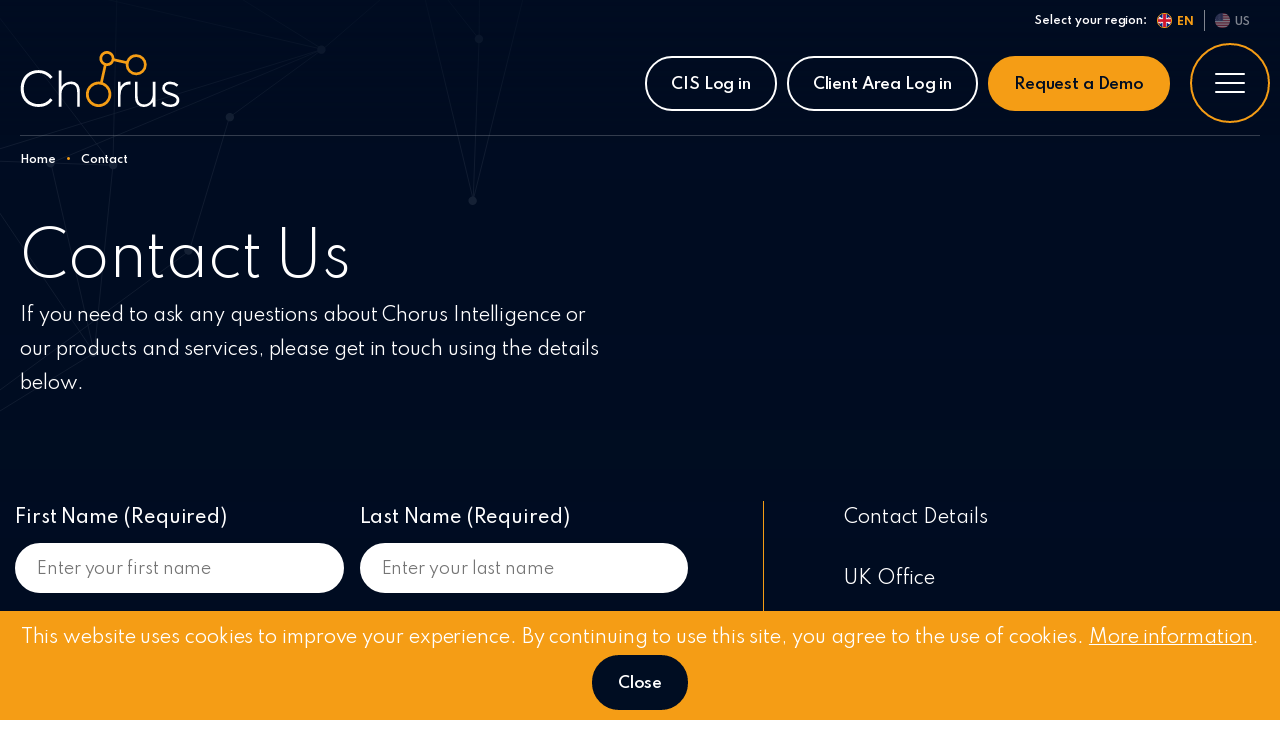

--- FILE ---
content_type: text/html; charset=UTF-8
request_url: https://chorusintel.com/contact?subject=Request+a+Demo&product_name=Data%20Cleansing%20&%20Analysis
body_size: 18336
content:
<!DOCTYPE html>
<html lang="en-GB">
<head>
	<meta charset="UTF-8">
	<meta name="viewport" content="width=device-width, initial-scale=1, maximum-scale=1">
	<meta name='robots' content='index, follow, max-image-preview:large, max-snippet:-1, max-video-preview:-1' />
	<style>img:is([sizes="auto" i], [sizes^="auto," i]) { contain-intrinsic-size: 3000px 1500px }</style>
	<link rel="alternate" hreflang="en" href="https://chorusintel.com/contact/" />
<link rel="alternate" hreflang="us" href="https://chorusintel.com/us/contact/" />
<link rel="alternate" hreflang="x-default" href="https://chorusintel.com/contact/" />

	<!-- This site is optimized with the Yoast SEO Premium plugin v26.2 (Yoast SEO v26.2) - https://yoast.com/wordpress/plugins/seo/ -->
	<title>Contact Us - Chorus Intelligence</title>
	<meta name="description" content="If you have any questions about Chorus Intelligence or our products and services, please contact us via the online contact form." />
	<link rel="canonical" href="https://chorusintel.com/contact/" />
	<meta property="og:locale" content="en_GB" />
	<meta property="og:type" content="article" />
	<meta property="og:title" content="Contact" />
	<meta property="og:description" content="If you have any questions about Chorus Intelligence or our products and services, please contact us via the online contact form." />
	<meta property="og:url" content="https://chorusintel.com/contact/" />
	<meta property="og:site_name" content="Chorus" />
	<meta property="article:modified_time" content="2024-03-01T09:23:11+00:00" />
	<meta property="og:image" content="https://chorusintel.com/app/uploads/2020/08/IT-support--scaled-e1598429530385.jpg" />
	<meta property="og:image:width" content="1708" />
	<meta property="og:image:height" content="1708" />
	<meta property="og:image:type" content="image/jpeg" />
	<meta name="twitter:card" content="summary_large_image" />
	<meta name="twitter:site" content="@Chorusintel" />
	<meta name="twitter:label1" content="Est. reading time" />
	<meta name="twitter:data1" content="1 minute" />
	<script type="application/ld+json" class="yoast-schema-graph">{"@context":"https://schema.org","@graph":[{"@type":"WebPage","@id":"https://chorusintel.com/contact/","url":"https://chorusintel.com/contact/","name":"Contact Us - Chorus Intelligence","isPartOf":{"@id":"https://chorusintel.com/#website"},"primaryImageOfPage":{"@id":"https://chorusintel.com/contact/#primaryimage"},"image":{"@id":"https://chorusintel.com/contact/#primaryimage"},"thumbnailUrl":"https://chorusintel.com/app/uploads/2020/08/IT-support--scaled-e1598429530385.jpg","datePublished":"2020-08-03T19:20:25+00:00","dateModified":"2024-03-01T09:23:11+00:00","description":"If you have any questions about Chorus Intelligence or our products and services, please contact us via the online contact form.","breadcrumb":{"@id":"https://chorusintel.com/contact/#breadcrumb"},"inLanguage":"en-GB","potentialAction":[{"@type":"ReadAction","target":["https://chorusintel.com/contact/"]}]},{"@type":"ImageObject","inLanguage":"en-GB","@id":"https://chorusintel.com/contact/#primaryimage","url":"https://chorusintel.com/app/uploads/2020/08/IT-support--scaled-e1598429530385.jpg","contentUrl":"https://chorusintel.com/app/uploads/2020/08/IT-support--scaled-e1598429530385.jpg","width":1708,"height":1708,"caption":"contact us"},{"@type":"BreadcrumbList","@id":"https://chorusintel.com/contact/#breadcrumb","itemListElement":[{"@type":"ListItem","position":1,"name":"Home","item":"https://chorusintel.com/"},{"@type":"ListItem","position":2,"name":"Contact"}]},{"@type":"WebSite","@id":"https://chorusintel.com/#website","url":"https://chorusintel.com/","name":"Chorus","description":"Chorus Intelligence is an award-winning supplier of data cleansing, analysis, search, enrichment and evidential reporting software for law enforcement, government agencies, financial and corporate institutions across the globe.","publisher":{"@id":"https://chorusintel.com/#organization"},"potentialAction":[{"@type":"SearchAction","target":{"@type":"EntryPoint","urlTemplate":"https://chorusintel.com/?s={search_term_string}"},"query-input":{"@type":"PropertyValueSpecification","valueRequired":true,"valueName":"search_term_string"}}],"inLanguage":"en-GB"},{"@type":"Organization","@id":"https://chorusintel.com/#organization","name":"Chorus Intelligence Ltd","url":"https://chorusintel.com/","logo":{"@type":"ImageObject","inLanguage":"en-GB","@id":"https://chorusintel.com/#/schema/logo/image/","url":"https://chorusintel.com/app/uploads/2020/09/logo-blue.svg","contentUrl":"https://chorusintel.com/app/uploads/2020/09/logo-blue.svg","width":1,"height":1,"caption":"Chorus Intelligence Ltd"},"image":{"@id":"https://chorusintel.com/#/schema/logo/image/"},"sameAs":["https://x.com/Chorusintel","https://www.linkedin.com/company/chorusintel/"]}]}</script>
	<!-- / Yoast SEO Premium plugin. -->


<link rel='dns-prefetch' href='//js-eu1.hs-scripts.com' />
<link rel='dns-prefetch' href='//cdnjs.cloudflare.com' />
<link rel="alternate" type="application/rss+xml" title="Chorus &raquo; Feed" href="https://chorusintel.com/feed/" />
<link rel="alternate" type="application/rss+xml" title="Chorus &raquo; Comments Feed" href="https://chorusintel.com/comments/feed/" />
		<style>
			.lazyload,
			.lazyloading {
				max-width: 100%;
			}
		</style>
		<style id='global-styles-inline-css' type='text/css'>
:root{--wp--preset--aspect-ratio--square: 1;--wp--preset--aspect-ratio--4-3: 4/3;--wp--preset--aspect-ratio--3-4: 3/4;--wp--preset--aspect-ratio--3-2: 3/2;--wp--preset--aspect-ratio--2-3: 2/3;--wp--preset--aspect-ratio--16-9: 16/9;--wp--preset--aspect-ratio--9-16: 9/16;--wp--preset--color--black: #000000;--wp--preset--color--cyan-bluish-gray: #abb8c3;--wp--preset--color--white: #ffffff;--wp--preset--color--pale-pink: #f78da7;--wp--preset--color--vivid-red: #cf2e2e;--wp--preset--color--luminous-vivid-orange: #ff6900;--wp--preset--color--luminous-vivid-amber: #fcb900;--wp--preset--color--light-green-cyan: #7bdcb5;--wp--preset--color--vivid-green-cyan: #00d084;--wp--preset--color--pale-cyan-blue: #8ed1fc;--wp--preset--color--vivid-cyan-blue: #0693e3;--wp--preset--color--vivid-purple: #9b51e0;--wp--preset--color--squash: #F59D15;--wp--preset--color--pink: #FF54A4;--wp--preset--color--purple: #AC4DD5;--wp--preset--color--red: #FA0F00;--wp--preset--color--yellow: #F9CF45;--wp--preset--color--green: #00B497;--wp--preset--color--light-green: #12C14C;--wp--preset--color--ivy-green: #84E772;--wp--preset--color--dark-blue: #000D22;--wp--preset--color--light-blue: #00ADDE;--wp--preset--color--brownish-grey: #707070;--wp--preset--color--light-grey: #F7F7F7;--wp--preset--color--off-white: #B3B6BD;--wp--preset--gradient--vivid-cyan-blue-to-vivid-purple: linear-gradient(135deg,rgba(6,147,227,1) 0%,rgb(155,81,224) 100%);--wp--preset--gradient--light-green-cyan-to-vivid-green-cyan: linear-gradient(135deg,rgb(122,220,180) 0%,rgb(0,208,130) 100%);--wp--preset--gradient--luminous-vivid-amber-to-luminous-vivid-orange: linear-gradient(135deg,rgba(252,185,0,1) 0%,rgba(255,105,0,1) 100%);--wp--preset--gradient--luminous-vivid-orange-to-vivid-red: linear-gradient(135deg,rgba(255,105,0,1) 0%,rgb(207,46,46) 100%);--wp--preset--gradient--very-light-gray-to-cyan-bluish-gray: linear-gradient(135deg,rgb(238,238,238) 0%,rgb(169,184,195) 100%);--wp--preset--gradient--cool-to-warm-spectrum: linear-gradient(135deg,rgb(74,234,220) 0%,rgb(151,120,209) 20%,rgb(207,42,186) 40%,rgb(238,44,130) 60%,rgb(251,105,98) 80%,rgb(254,248,76) 100%);--wp--preset--gradient--blush-light-purple: linear-gradient(135deg,rgb(255,206,236) 0%,rgb(152,150,240) 100%);--wp--preset--gradient--blush-bordeaux: linear-gradient(135deg,rgb(254,205,165) 0%,rgb(254,45,45) 50%,rgb(107,0,62) 100%);--wp--preset--gradient--luminous-dusk: linear-gradient(135deg,rgb(255,203,112) 0%,rgb(199,81,192) 50%,rgb(65,88,208) 100%);--wp--preset--gradient--pale-ocean: linear-gradient(135deg,rgb(255,245,203) 0%,rgb(182,227,212) 50%,rgb(51,167,181) 100%);--wp--preset--gradient--electric-grass: linear-gradient(135deg,rgb(202,248,128) 0%,rgb(113,206,126) 100%);--wp--preset--gradient--midnight: linear-gradient(135deg,rgb(2,3,129) 0%,rgb(40,116,252) 100%);--wp--preset--font-size--small: 0.9rem;--wp--preset--font-size--medium: 1.3rem;--wp--preset--font-size--large: clamp(1.39rem, 1.39rem + ((1vw - 0.2rem) * 0.138), 1.5rem);--wp--preset--font-size--x-large: clamp(1.625rem, 1.625rem + ((1vw - 0.2rem) * 1.173), 2.563rem);--wp--preset--font-size--xx-large: clamp(2rem, 2rem + ((1vw - 0.2rem) * 1.25), 3rem);--wp--preset--font-family--system-fonts: -apple-system,BlinkMacSystemFont,Segoe UI,Roboto,Oxygen-Sans,Ubuntu,Cantarell,Helvetica Neue,sans-serif;--wp--preset--font-family--spartan: Spartan, sans-serif;--wp--preset--spacing--20: 0.44rem;--wp--preset--spacing--30: 0.67rem;--wp--preset--spacing--40: 1rem;--wp--preset--spacing--50: 1.5rem;--wp--preset--spacing--60: 2.25rem;--wp--preset--spacing--70: 3.38rem;--wp--preset--spacing--80: 5.06rem;--wp--preset--shadow--natural: 6px 6px 9px rgba(0, 0, 0, 0.2);--wp--preset--shadow--deep: 12px 12px 50px rgba(0, 0, 0, 0.4);--wp--preset--shadow--sharp: 6px 6px 0px rgba(0, 0, 0, 0.2);--wp--preset--shadow--outlined: 6px 6px 0px -3px rgba(255, 255, 255, 1), 6px 6px rgba(0, 0, 0, 1);--wp--preset--shadow--crisp: 6px 6px 0px rgba(0, 0, 0, 1);}:root { --wp--style--global--content-size: 1320px;--wp--style--global--wide-size: 1600px; }:where(body) { margin: 0; }.wp-site-blocks { padding-top: var(--wp--style--root--padding-top); padding-bottom: var(--wp--style--root--padding-bottom); }.has-global-padding { padding-right: var(--wp--style--root--padding-right); padding-left: var(--wp--style--root--padding-left); }.has-global-padding > .alignfull { margin-right: calc(var(--wp--style--root--padding-right) * -1); margin-left: calc(var(--wp--style--root--padding-left) * -1); }.has-global-padding :where(:not(.alignfull.is-layout-flow) > .has-global-padding:not(.wp-block-block, .alignfull)) { padding-right: 0; padding-left: 0; }.has-global-padding :where(:not(.alignfull.is-layout-flow) > .has-global-padding:not(.wp-block-block, .alignfull)) > .alignfull { margin-left: 0; margin-right: 0; }.wp-site-blocks > .alignleft { float: left; margin-right: 2em; }.wp-site-blocks > .alignright { float: right; margin-left: 2em; }.wp-site-blocks > .aligncenter { justify-content: center; margin-left: auto; margin-right: auto; }:where(.wp-site-blocks) > * { margin-block-start: 24px; margin-block-end: 0; }:where(.wp-site-blocks) > :first-child { margin-block-start: 0; }:where(.wp-site-blocks) > :last-child { margin-block-end: 0; }:root { --wp--style--block-gap: 24px; }:root :where(.is-layout-flow) > :first-child{margin-block-start: 0;}:root :where(.is-layout-flow) > :last-child{margin-block-end: 0;}:root :where(.is-layout-flow) > *{margin-block-start: 24px;margin-block-end: 0;}:root :where(.is-layout-constrained) > :first-child{margin-block-start: 0;}:root :where(.is-layout-constrained) > :last-child{margin-block-end: 0;}:root :where(.is-layout-constrained) > *{margin-block-start: 24px;margin-block-end: 0;}:root :where(.is-layout-flex){gap: 24px;}:root :where(.is-layout-grid){gap: 24px;}.is-layout-flow > .alignleft{float: left;margin-inline-start: 0;margin-inline-end: 2em;}.is-layout-flow > .alignright{float: right;margin-inline-start: 2em;margin-inline-end: 0;}.is-layout-flow > .aligncenter{margin-left: auto !important;margin-right: auto !important;}.is-layout-constrained > .alignleft{float: left;margin-inline-start: 0;margin-inline-end: 2em;}.is-layout-constrained > .alignright{float: right;margin-inline-start: 2em;margin-inline-end: 0;}.is-layout-constrained > .aligncenter{margin-left: auto !important;margin-right: auto !important;}.is-layout-constrained > :where(:not(.alignleft):not(.alignright):not(.alignfull)){max-width: var(--wp--style--global--content-size);margin-left: auto !important;margin-right: auto !important;}.is-layout-constrained > .alignwide{max-width: var(--wp--style--global--wide-size);}body .is-layout-flex{display: flex;}.is-layout-flex{flex-wrap: wrap;align-items: center;}.is-layout-flex > :is(*, div){margin: 0;}body .is-layout-grid{display: grid;}.is-layout-grid > :is(*, div){margin: 0;}body{font-family: var(--wp--preset--font-family--spartan);--wp--style--root--padding-top: 1rem;--wp--style--root--padding-right: 1.25rem;--wp--style--root--padding-bottom: 1rem;--wp--style--root--padding-left: 1.25rem;}a:where(:not(.wp-element-button)){text-decoration: underline;}h1, h2, h3, h4, h5, h6{font-weight: 300;}h2{font-size: var(--wp--preset--font-size--x-large);font-weight: 500;}h3{font-size: var(--wp--preset--font-size--large);font-weight: 500;}h4{font-size: var(--wp--preset--font-size--medium);font-weight: 500;}h5{font-weight: 500;}h6{font-weight: 500;}:root :where(.wp-element-button, .wp-block-button__link){background-color: #32373c;border-width: 0;color: #fff;font-family: inherit;font-size: inherit;line-height: inherit;padding: calc(0.667em + 2px) calc(1.333em + 2px);text-decoration: none;}.has-black-color{color: var(--wp--preset--color--black) !important;}.has-cyan-bluish-gray-color{color: var(--wp--preset--color--cyan-bluish-gray) !important;}.has-white-color{color: var(--wp--preset--color--white) !important;}.has-pale-pink-color{color: var(--wp--preset--color--pale-pink) !important;}.has-vivid-red-color{color: var(--wp--preset--color--vivid-red) !important;}.has-luminous-vivid-orange-color{color: var(--wp--preset--color--luminous-vivid-orange) !important;}.has-luminous-vivid-amber-color{color: var(--wp--preset--color--luminous-vivid-amber) !important;}.has-light-green-cyan-color{color: var(--wp--preset--color--light-green-cyan) !important;}.has-vivid-green-cyan-color{color: var(--wp--preset--color--vivid-green-cyan) !important;}.has-pale-cyan-blue-color{color: var(--wp--preset--color--pale-cyan-blue) !important;}.has-vivid-cyan-blue-color{color: var(--wp--preset--color--vivid-cyan-blue) !important;}.has-vivid-purple-color{color: var(--wp--preset--color--vivid-purple) !important;}.has-squash-color{color: var(--wp--preset--color--squash) !important;}.has-pink-color{color: var(--wp--preset--color--pink) !important;}.has-purple-color{color: var(--wp--preset--color--purple) !important;}.has-red-color{color: var(--wp--preset--color--red) !important;}.has-yellow-color{color: var(--wp--preset--color--yellow) !important;}.has-green-color{color: var(--wp--preset--color--green) !important;}.has-light-green-color{color: var(--wp--preset--color--light-green) !important;}.has-ivy-green-color{color: var(--wp--preset--color--ivy-green) !important;}.has-dark-blue-color{color: var(--wp--preset--color--dark-blue) !important;}.has-light-blue-color{color: var(--wp--preset--color--light-blue) !important;}.has-brownish-grey-color{color: var(--wp--preset--color--brownish-grey) !important;}.has-light-grey-color{color: var(--wp--preset--color--light-grey) !important;}.has-off-white-color{color: var(--wp--preset--color--off-white) !important;}.has-black-background-color{background-color: var(--wp--preset--color--black) !important;}.has-cyan-bluish-gray-background-color{background-color: var(--wp--preset--color--cyan-bluish-gray) !important;}.has-white-background-color{background-color: var(--wp--preset--color--white) !important;}.has-pale-pink-background-color{background-color: var(--wp--preset--color--pale-pink) !important;}.has-vivid-red-background-color{background-color: var(--wp--preset--color--vivid-red) !important;}.has-luminous-vivid-orange-background-color{background-color: var(--wp--preset--color--luminous-vivid-orange) !important;}.has-luminous-vivid-amber-background-color{background-color: var(--wp--preset--color--luminous-vivid-amber) !important;}.has-light-green-cyan-background-color{background-color: var(--wp--preset--color--light-green-cyan) !important;}.has-vivid-green-cyan-background-color{background-color: var(--wp--preset--color--vivid-green-cyan) !important;}.has-pale-cyan-blue-background-color{background-color: var(--wp--preset--color--pale-cyan-blue) !important;}.has-vivid-cyan-blue-background-color{background-color: var(--wp--preset--color--vivid-cyan-blue) !important;}.has-vivid-purple-background-color{background-color: var(--wp--preset--color--vivid-purple) !important;}.has-squash-background-color{background-color: var(--wp--preset--color--squash) !important;}.has-pink-background-color{background-color: var(--wp--preset--color--pink) !important;}.has-purple-background-color{background-color: var(--wp--preset--color--purple) !important;}.has-red-background-color{background-color: var(--wp--preset--color--red) !important;}.has-yellow-background-color{background-color: var(--wp--preset--color--yellow) !important;}.has-green-background-color{background-color: var(--wp--preset--color--green) !important;}.has-light-green-background-color{background-color: var(--wp--preset--color--light-green) !important;}.has-ivy-green-background-color{background-color: var(--wp--preset--color--ivy-green) !important;}.has-dark-blue-background-color{background-color: var(--wp--preset--color--dark-blue) !important;}.has-light-blue-background-color{background-color: var(--wp--preset--color--light-blue) !important;}.has-brownish-grey-background-color{background-color: var(--wp--preset--color--brownish-grey) !important;}.has-light-grey-background-color{background-color: var(--wp--preset--color--light-grey) !important;}.has-off-white-background-color{background-color: var(--wp--preset--color--off-white) !important;}.has-black-border-color{border-color: var(--wp--preset--color--black) !important;}.has-cyan-bluish-gray-border-color{border-color: var(--wp--preset--color--cyan-bluish-gray) !important;}.has-white-border-color{border-color: var(--wp--preset--color--white) !important;}.has-pale-pink-border-color{border-color: var(--wp--preset--color--pale-pink) !important;}.has-vivid-red-border-color{border-color: var(--wp--preset--color--vivid-red) !important;}.has-luminous-vivid-orange-border-color{border-color: var(--wp--preset--color--luminous-vivid-orange) !important;}.has-luminous-vivid-amber-border-color{border-color: var(--wp--preset--color--luminous-vivid-amber) !important;}.has-light-green-cyan-border-color{border-color: var(--wp--preset--color--light-green-cyan) !important;}.has-vivid-green-cyan-border-color{border-color: var(--wp--preset--color--vivid-green-cyan) !important;}.has-pale-cyan-blue-border-color{border-color: var(--wp--preset--color--pale-cyan-blue) !important;}.has-vivid-cyan-blue-border-color{border-color: var(--wp--preset--color--vivid-cyan-blue) !important;}.has-vivid-purple-border-color{border-color: var(--wp--preset--color--vivid-purple) !important;}.has-squash-border-color{border-color: var(--wp--preset--color--squash) !important;}.has-pink-border-color{border-color: var(--wp--preset--color--pink) !important;}.has-purple-border-color{border-color: var(--wp--preset--color--purple) !important;}.has-red-border-color{border-color: var(--wp--preset--color--red) !important;}.has-yellow-border-color{border-color: var(--wp--preset--color--yellow) !important;}.has-green-border-color{border-color: var(--wp--preset--color--green) !important;}.has-light-green-border-color{border-color: var(--wp--preset--color--light-green) !important;}.has-ivy-green-border-color{border-color: var(--wp--preset--color--ivy-green) !important;}.has-dark-blue-border-color{border-color: var(--wp--preset--color--dark-blue) !important;}.has-light-blue-border-color{border-color: var(--wp--preset--color--light-blue) !important;}.has-brownish-grey-border-color{border-color: var(--wp--preset--color--brownish-grey) !important;}.has-light-grey-border-color{border-color: var(--wp--preset--color--light-grey) !important;}.has-off-white-border-color{border-color: var(--wp--preset--color--off-white) !important;}.has-vivid-cyan-blue-to-vivid-purple-gradient-background{background: var(--wp--preset--gradient--vivid-cyan-blue-to-vivid-purple) !important;}.has-light-green-cyan-to-vivid-green-cyan-gradient-background{background: var(--wp--preset--gradient--light-green-cyan-to-vivid-green-cyan) !important;}.has-luminous-vivid-amber-to-luminous-vivid-orange-gradient-background{background: var(--wp--preset--gradient--luminous-vivid-amber-to-luminous-vivid-orange) !important;}.has-luminous-vivid-orange-to-vivid-red-gradient-background{background: var(--wp--preset--gradient--luminous-vivid-orange-to-vivid-red) !important;}.has-very-light-gray-to-cyan-bluish-gray-gradient-background{background: var(--wp--preset--gradient--very-light-gray-to-cyan-bluish-gray) !important;}.has-cool-to-warm-spectrum-gradient-background{background: var(--wp--preset--gradient--cool-to-warm-spectrum) !important;}.has-blush-light-purple-gradient-background{background: var(--wp--preset--gradient--blush-light-purple) !important;}.has-blush-bordeaux-gradient-background{background: var(--wp--preset--gradient--blush-bordeaux) !important;}.has-luminous-dusk-gradient-background{background: var(--wp--preset--gradient--luminous-dusk) !important;}.has-pale-ocean-gradient-background{background: var(--wp--preset--gradient--pale-ocean) !important;}.has-electric-grass-gradient-background{background: var(--wp--preset--gradient--electric-grass) !important;}.has-midnight-gradient-background{background: var(--wp--preset--gradient--midnight) !important;}.has-small-font-size{font-size: var(--wp--preset--font-size--small) !important;}.has-medium-font-size{font-size: var(--wp--preset--font-size--medium) !important;}.has-large-font-size{font-size: var(--wp--preset--font-size--large) !important;}.has-x-large-font-size{font-size: var(--wp--preset--font-size--x-large) !important;}.has-xx-large-font-size{font-size: var(--wp--preset--font-size--xx-large) !important;}.has-system-fonts-font-family{font-family: var(--wp--preset--font-family--system-fonts) !important;}.has-spartan-font-family{font-family: var(--wp--preset--font-family--spartan) !important;}
:root :where(.wp-block-pullquote){font-size: 1.5em;line-height: 1.6;}
</style>
<link rel='stylesheet' id='contact-form-7-css' href='https://chorusintel.com/app/plugins/contact-form-7/includes/css/styles.css' type='text/css' media='all' />
<link rel='stylesheet' id='chorus-style-css' href='https://chorusintel.com/app/themes/chorus/assets/css/chorus.css' type='text/css' media='all' />
<style id='generateblocks-inline-css' type='text/css'>
.gb-container.gb-tabs__item:not(.gb-tabs__item-open){display:none;}.gb-container-3b9bc684{padding:1rem;background-color:#000D22;}.gb-accordion__item:not(.gb-accordion__item-open) > .gb-button .gb-accordion__icon-open{display:none;}.gb-accordion__item.gb-accordion__item-open > .gb-button .gb-accordion__icon{display:none;}.gb-button-7c8614dc{display:inline-flex;align-items:center;column-gap:0.5em;font-size:16px;font-weight:600;padding:1rem 1.5rem;border-radius:100px;border:2px solid #F59D15;color:#ffffff;text-decoration:none;}.gb-button-7c8614dc:hover, .gb-button-7c8614dc:active, .gb-button-7c8614dc:focus{background-color:rgba(61, 37, 0, 0.78);color:#ffffff;}.gb-button-7c8614dc .gb-icon{line-height:0;}.gb-button-7c8614dc .gb-icon svg{width:1em;height:1em;fill:currentColor;}.gb-button-8973e1cd{display:inline-flex;align-items:center;column-gap:0.5em;font-size:16px;font-weight:600;padding:1rem 1.5rem;border-radius:100px;border:2px solid #F59D15;background-color:#f59d15;color:#000d22;text-decoration:none;}.gb-button-8973e1cd:hover, .gb-button-8973e1cd:active, .gb-button-8973e1cd:focus{border-color:#ffffff;background-color:#ffffff;color:#000d22;}.gb-button-8228bd15{display:inline-flex;align-items:center;column-gap:0.5em;font-size:16px;font-weight:600;text-align:center;padding:1em 1.5em 1em 1em;border-radius:100px;border:2px solid #F59D15;background-color:#ffffff;color:#000D22;text-decoration:none;transition:all 0.5s ease;}.gb-button-8228bd15 .gb-icon{line-height:0;padding-right:0.3em;}.gb-button-8228bd15 .gb-icon svg{width:1.5em;height:1.5em;fill:currentColor;}.gb-button-8228bd15:hover{transition:all 0.2s ease;}.gb-button-a70d69e5{display:inline-block;align-items:center;column-gap:0.5em;font-size:16px;font-weight:600;text-align:center;padding:1em 1.5em;border-radius:100px;border:2px solid #F59D15;background-color:#ffffff;color:#000D22;text-decoration:none;transition:all 0.5s ease;}.gb-button-a70d69e5:hover{transition:all 0.2s ease;}:root{--gb-container-width:1100px;}.gb-container .wp-block-image img{vertical-align:middle;}.gb-grid-wrapper .wp-block-image{margin-bottom:0;}.gb-highlight{background:none;}.gb-shape{line-height:0;}.gb-container-link{position:absolute;top:0;right:0;bottom:0;left:0;z-index:99;}
</style>
<script type="text/javascript" id="wpml-browser-redirect-js-extra">
/* <![CDATA[ */
var wpml_browser_redirect_params = {"pageLanguage":"en","languageUrls":{"en_gb":"https:\/\/chorusintel.com\/contact\/","en":"https:\/\/chorusintel.com\/contact\/","gb":"https:\/\/chorusintel.com\/contact\/","en_us":"https:\/\/chorusintel.com\/us\/contact\/","us":"https:\/\/chorusintel.com\/us\/contact\/"},"cookie":{"name":"_icl_visitor_lang_js","domain":"chorusintel.com","path":"\/","expiration":24}};
/* ]]> */
</script>
<script type="text/javascript" src="https://chorusintel.com/app/plugins/sitepress-multilingual-cms/dist/js/browser-redirect/app.js" id="wpml-browser-redirect-js"></script>
<link rel="https://api.w.org/" href="https://chorusintel.com/wp-json/" /><link rel="alternate" title="JSON" type="application/json" href="https://chorusintel.com/wp-json/wp/v2/pages/249" /><link rel="alternate" title="oEmbed (JSON)" type="application/json+oembed" href="https://chorusintel.com/wp-json/oembed/1.0/embed?url=https%3A%2F%2Fchorusintel.com%2Fcontact%2F" />
<link rel="alternate" title="oEmbed (XML)" type="text/xml+oembed" href="https://chorusintel.com/wp-json/oembed/1.0/embed?url=https%3A%2F%2Fchorusintel.com%2Fcontact%2F&#038;format=xml" />
<meta name="generator" content="WPML ver:4.8.3 stt:66,1;" />

		<!-- GA Google Analytics @ https://m0n.co/ga -->
		<script async src="https://www.googletagmanager.com/gtag/js?id=G-8VHT1Y2HPM"></script>
		<script>
			window.dataLayer = window.dataLayer || [];
			function gtag(){dataLayer.push(arguments);}
			gtag('js', new Date());
			gtag('config', 'G-8VHT1Y2HPM');
		</script>

				<!-- DO NOT COPY THIS SNIPPET! Start of Page Analytics Tracking for HubSpot WordPress plugin v11.3.21-->
			<script class="hsq-set-content-id" data-content-id="standard-page">
				var _hsq = _hsq || [];
				_hsq.push(["setContentType", "standard-page"]);
			</script>
			<!-- DO NOT COPY THIS SNIPPET! End of Page Analytics Tracking for HubSpot WordPress plugin -->
					<script>
			document.documentElement.className = document.documentElement.className.replace('no-js', 'js');
		</script>
				<style>
			.no-js img.lazyload {
				display: none;
			}

			figure.wp-block-image img.lazyloading {
				min-width: 150px;
			}

			.lazyload,
			.lazyloading {
				--smush-placeholder-width: 100px;
				--smush-placeholder-aspect-ratio: 1/1;
				width: var(--smush-image-width, var(--smush-placeholder-width)) !important;
				aspect-ratio: var(--smush-image-aspect-ratio, var(--smush-placeholder-aspect-ratio)) !important;
			}

						.lazyload, .lazyloading {
				opacity: 0;
			}

			.lazyloaded {
				opacity: 1;
				transition: opacity 400ms;
				transition-delay: 0ms;
			}

					</style>
		<style class='wp-fonts-local' type='text/css'>
@font-face{font-family:Spartan;font-style:normal;font-weight:300;font-display:fallback;src:url('https://chorusintel.com/app/themes/chorus/assets/fonts/spartan-300.woff2') format('woff2');font-stretch:normal;}
@font-face{font-family:Spartan;font-style:normal;font-weight:400;font-display:fallback;src:url('https://chorusintel.com/app/themes/chorus/assets/fonts/spartan-400.woff2') format('woff2');font-stretch:normal;}
@font-face{font-family:Spartan;font-style:normal;font-weight:500;font-display:fallback;src:url('https://chorusintel.com/app/themes/chorus/assets/fonts/spartan-500.woff2') format('woff2');font-stretch:normal;}
@font-face{font-family:Spartan;font-style:normal;font-weight:600;font-display:fallback;src:url('https://chorusintel.com/app/themes/chorus/assets/fonts/spartan-600.woff2') format('woff2');font-stretch:normal;}
@font-face{font-family:Spartan;font-style:normal;font-weight:700;font-display:fallback;src:url('https://chorusintel.com/app/themes/chorus/assets/fonts/spartan-700.woff2') format('woff2');font-stretch:normal;}
</style>
<link rel="apple-touch-icon" sizes="180x180" href="/apple-touch-icon.png">
<link rel="icon" type="image/png" sizes="32x32" href="/favicon-32x32.png">
<link rel="icon" type="image/png" sizes="16x16" href="/favicon-16x16.png">
<link rel="manifest" href="/site.webmanifest">
<link rel="mask-icon" href="/safari-pinned-tab.svg" color="#5bbad5">
<meta name="msapplication-TileColor" content="#da532c">
<meta name="msapplication-TileImage" content="/mstile-144x144.png">
<meta name="theme-color" content="#ffffff">		<style type="text/css" id="wp-custom-css">
			html[lang='en-US'] #menu-item-7731 { display: none; }

		</style>
			<noscript>
		<style type="text/css">
			[data-aos] {
				opacity: 1 !important;
				transform: initial !important;
			}
		</style>
	</noscript>

	<!-- Google Tag Manager -->
	<script>(function(w,d,s,l,i){w[l]=w[l]||[];w[l].push({'gtm.start':
	new Date().getTime(),event:'gtm.js'});var f=d.getElementsByTagName(s)[0],
	j=d.createElement(s),dl=l!='dataLayer'?'&l='+l:'';j.async=true;j.src=
	'https://www.googletagmanager.com/gtm.js?id='+i+dl;f.parentNode.insertBefore(j,f);
	})(window,document,'script','dataLayer','GTM-WD5DM2J');</script>
	<!-- End Google Tag Manager -->
</head>
<body class="wp-singular page-template-default page page-id-249 wp-theme-chorus page-contact">
	<!-- Google Tag Manager (noscript) -->
	<noscript><iframe src="https://www.googletagmanager.com/ns.html?id=GTM-WD5DM2J"
	height="0" width="0" style="display:none;visibility:hidden"></iframe></noscript>
	<!-- End Google Tag Manager (noscript) -->
	<div class="site-pusher">

		<a class="skip-link sr-only" href="#content">
			Skip to content		</a>

		<header class="site-header site-header--dark language-picker-active">
			<div class="site-header__container">

														<div class="site-header__language-container">
						<p class="copy__caption-small">Select your region:</p>

						
						<div class="language-picker copy__caption-small">
							<a class="language-active" href="javascript:void(0);"><img data-src="https://chorusintel.com/app/themes/chorus/assets/images/en.png" alt="en" src="[data-uri]" class="lazyload" style="--smush-placeholder-width: 20px; --smush-placeholder-aspect-ratio: 20/20;" /><span>en</span></a><a href="https://chorusintel.com/us/contact/"><img data-src="https://chorusintel.com/app/themes/chorus/assets/images/us.png" alt="us" src="[data-uri]" class="lazyload" style="--smush-placeholder-width: 20px; --smush-placeholder-aspect-ratio: 20/20;" /><span>us</span></a>
						</div>
						
					</div>
									
				<div class="site-logo">
																	<a href="https://chorusintel.com" class="header-logo--dark" rel="home">
							<img data-src="https://chorusintel.com/app/uploads/2020/08/logo.svg" class="custom-logo lazyload" alt="Chorus" src="[data-uri]">
						</a>
									</div>

				<nav id="site-navigation" class="main-navigation">
					<div class="menu-main-menu-container"><ul id="primary-menu" class="menu"><li id="menu-item-12387" class="menu-item menu-item-type-custom menu-item-object-custom menu-item-has-children menu-item-12387"><a href="https://chorusintel.com/who-are-we/">About Us</a><button aria-label="Open Sub Menu"></button>
<ul class="sub-menu">
	<li id="menu-item-7705" class="menu-item menu-item-type-post_type menu-item-object-page menu-item-7705"><a href="https://chorusintel.com/customers/">Customers</a></li>
	<li id="menu-item-7707" class="menu-item menu-item-type-post_type menu-item-object-page menu-item-7707"><a href="https://chorusintel.com/case-studies/">Case Studies</a></li>
	<li id="menu-item-7655" class="menu-item menu-item-type-post_type menu-item-object-page menu-item-7655"><a href="https://chorusintel.com/why-chorus/partners-and-memberships/">Partners and Integrations</a></li>
	<li id="menu-item-7706" class="menu-item menu-item-type-post_type menu-item-object-page menu-item-7706"><a href="https://chorusintel.com/why-chorus/meet-the-team/">Meet the Team</a></li>
	<li id="menu-item-7658" class="menu-item menu-item-type-post_type menu-item-object-page menu-item-7658"><a href="https://chorusintel.com/why-chorus/careers/">Careers</a></li>
	<li id="menu-item-7656" class="menu-item menu-item-type-post_type menu-item-object-page menu-item-7656"><a href="https://chorusintel.com/why-chorus/certifications-and-standards/">Certifications and Standards</a></li>
</ul>
</li>
<li id="menu-item-7814" class="menu-item menu-item-type-post_type menu-item-object-page menu-item-has-children menu-item-7814"><a href="https://chorusintel.com/chorus-intelligence-suite/">Chorus Intelligence Suite</a><button aria-label="Open Sub Menu"></button>
<ul class="sub-menu">
	<li id="menu-item-7713" class="menu-item menu-item-type-post_type menu-item-object-product menu-item-7713"><a href="https://chorusintel.com/product/federated-search-capture-enrichment/">Federated Search &#038; Enrichment</a></li>
	<li id="menu-item-7664" class="menu-item menu-item-type-post_type menu-item-object-product menu-item-7664"><a href="https://chorusintel.com/product/data-cleansing-analysis/">Data Cleansing &#038; Analysis</a></li>
	<li id="menu-item-7711" class="menu-item menu-item-type-post_type menu-item-object-product menu-item-7711"><a href="https://chorusintel.com/product/case-management-sharing/">Case Management &#038; Sharing</a></li>
	<li id="menu-item-7710" class="menu-item menu-item-type-post_type menu-item-object-product menu-item-7710"><a href="https://chorusintel.com/product/secure-open-source-capture/">Secure Open-Source Capture</a></li>
	<li id="menu-item-7709" class="menu-item menu-item-type-post_type menu-item-object-product menu-item-7709"><a href="https://chorusintel.com/product/internal-data-integration/">Internal Data Integration</a></li>
	<li id="menu-item-7708" class="menu-item menu-item-type-post_type menu-item-object-product menu-item-7708"><a href="https://chorusintel.com/product/evidential-reporting/">Evidential Reporting</a></li>
</ul>
</li>
<li id="menu-item-8084" class="menu-item menu-item-type-custom menu-item-object-custom menu-item-has-children menu-item-8084"><a href="#">Industries</a><button aria-label="Open Sub Menu"></button>
<ul class="sub-menu">
	<li id="menu-item-7809" class="menu-item menu-item-type-post_type menu-item-object-page menu-item-7809"><a href="https://chorusintel.com/law-enforcement-and-government/">Law Enforcement and Government</a></li>
	<li id="menu-item-12781" class="menu-item menu-item-type-post_type menu-item-object-product menu-item-12781"><a href="https://chorusintel.com/product/financial-services/">Financial Services</a></li>
</ul>
</li>
<li id="menu-item-7742" class="menu-item menu-item-type-post_type menu-item-object-page menu-item-7742"><a href="https://chorusintel.com/deployment/">Deployment</a></li>
<li id="menu-item-7666" class="menu-item menu-item-type-post_type menu-item-object-page menu-item-has-children menu-item-7666"><a href="https://chorusintel.com/training/">Training</a><button aria-label="Open Sub Menu"></button>
<ul class="sub-menu">
	<li id="menu-item-7667" class="menu-item menu-item-type-post_type menu-item-object-page menu-item-7667"><a href="https://chorusintel.com/training/virtual-training/">Virtual Training</a></li>
	<li id="menu-item-7668" class="menu-item menu-item-type-post_type menu-item-object-page menu-item-7668"><a href="https://chorusintel.com/training/scheduled-courses/">Scheduled Courses</a></li>
</ul>
</li>
<li id="menu-item-7714" class="menu-item menu-item-type-post_type menu-item-object-page menu-item-7714"><a href="https://chorusintel.com/news/">News</a></li>
<li id="menu-item-7715" class="menu-item menu-item-type-post_type menu-item-object-page current-menu-item page_item page-item-249 current_page_item menu-item-7715"><a href="https://chorusintel.com/contact/" aria-current="page">Contact</a></li>
</ul></div>				</nav>

				<div class="site-header__right-col">
					<div class="site-header__buttons">
						<a class="button button--border-white button--text-white button--bg-transparent button button--border- button--text- button--bg-" href="https://suite.chorusintel-uk.cloud/"  >CIS Log in</a><a class="button button--border-white button--text-white button--bg-transparent button--margin-right button button--border- button--text- button--bg-" href="/client-area/"  >Client Area Log in</a>
						<a class="button button--border-orange button--text-blue button--bg-orange request-a-demo-btn button button--border- button--text- button--bg-" href="/contact/?subject=Request a Demo"  >Request a Demo</a>					</div>

					<div class="site-header__controls">
																									
						<button aria-label="Toggle Menu" class="menu-toggle hamburger hamburger--squeeze" type="button">
							<span class="hamburger-box">
								<span class="hamburger-inner"></span>
							</span>
						</button>
					</div>
				</div>

			</div>

		</header>

		<div class="mobile-menu mobile-menu--dark">
			<div class="menu-main-menu-container"><ul id="mobile-menu-menu" class="menu"><li class="menu-item menu-item-type-custom menu-item-object-custom menu-item-has-children menu-item-12387"><a href="https://chorusintel.com/who-are-we/">About Us</a><button aria-label="Open Sub Menu"></button>
<ul class="sub-menu">
	<li class="menu-item menu-item-type-post_type menu-item-object-page menu-item-7705"><a href="https://chorusintel.com/customers/">Customers</a></li>
	<li class="menu-item menu-item-type-post_type menu-item-object-page menu-item-7707"><a href="https://chorusintel.com/case-studies/">Case Studies</a></li>
	<li class="menu-item menu-item-type-post_type menu-item-object-page menu-item-7655"><a href="https://chorusintel.com/why-chorus/partners-and-memberships/">Partners and Integrations</a></li>
	<li class="menu-item menu-item-type-post_type menu-item-object-page menu-item-7706"><a href="https://chorusintel.com/why-chorus/meet-the-team/">Meet the Team</a></li>
	<li class="menu-item menu-item-type-post_type menu-item-object-page menu-item-7658"><a href="https://chorusintel.com/why-chorus/careers/">Careers</a></li>
	<li class="menu-item menu-item-type-post_type menu-item-object-page menu-item-7656"><a href="https://chorusintel.com/why-chorus/certifications-and-standards/">Certifications and Standards</a></li>
</ul>
</li>
<li class="menu-item menu-item-type-post_type menu-item-object-page menu-item-has-children menu-item-7814"><a href="https://chorusintel.com/chorus-intelligence-suite/">Chorus Intelligence Suite</a><button aria-label="Open Sub Menu"></button>
<ul class="sub-menu">
	<li class="menu-item menu-item-type-post_type menu-item-object-product menu-item-7713"><a href="https://chorusintel.com/product/federated-search-capture-enrichment/">Federated Search &#038; Enrichment</a></li>
	<li class="menu-item menu-item-type-post_type menu-item-object-product menu-item-7664"><a href="https://chorusintel.com/product/data-cleansing-analysis/">Data Cleansing &#038; Analysis</a></li>
	<li class="menu-item menu-item-type-post_type menu-item-object-product menu-item-7711"><a href="https://chorusintel.com/product/case-management-sharing/">Case Management &#038; Sharing</a></li>
	<li class="menu-item menu-item-type-post_type menu-item-object-product menu-item-7710"><a href="https://chorusintel.com/product/secure-open-source-capture/">Secure Open-Source Capture</a></li>
	<li class="menu-item menu-item-type-post_type menu-item-object-product menu-item-7709"><a href="https://chorusintel.com/product/internal-data-integration/">Internal Data Integration</a></li>
	<li class="menu-item menu-item-type-post_type menu-item-object-product menu-item-7708"><a href="https://chorusintel.com/product/evidential-reporting/">Evidential Reporting</a></li>
</ul>
</li>
<li class="menu-item menu-item-type-custom menu-item-object-custom menu-item-has-children menu-item-8084"><a href="#">Industries</a><button aria-label="Open Sub Menu"></button>
<ul class="sub-menu">
	<li class="menu-item menu-item-type-post_type menu-item-object-page menu-item-7809"><a href="https://chorusintel.com/law-enforcement-and-government/">Law Enforcement and Government</a></li>
	<li class="menu-item menu-item-type-post_type menu-item-object-product menu-item-12781"><a href="https://chorusintel.com/product/financial-services/">Financial Services</a></li>
</ul>
</li>
<li class="menu-item menu-item-type-post_type menu-item-object-page menu-item-7742"><a href="https://chorusintel.com/deployment/">Deployment</a></li>
<li class="menu-item menu-item-type-post_type menu-item-object-page menu-item-has-children menu-item-7666"><a href="https://chorusintel.com/training/">Training</a><button aria-label="Open Sub Menu"></button>
<ul class="sub-menu">
	<li class="menu-item menu-item-type-post_type menu-item-object-page menu-item-7667"><a href="https://chorusintel.com/training/virtual-training/">Virtual Training</a></li>
	<li class="menu-item menu-item-type-post_type menu-item-object-page menu-item-7668"><a href="https://chorusintel.com/training/scheduled-courses/">Scheduled Courses</a></li>
</ul>
</li>
<li class="menu-item menu-item-type-post_type menu-item-object-page menu-item-7714"><a href="https://chorusintel.com/news/">News</a></li>
<li class="menu-item menu-item-type-post_type menu-item-object-page current-menu-item page_item page-item-249 current_page_item menu-item-7715"><a href="https://chorusintel.com/contact/" aria-current="page">Contact</a></li>
</ul></div>			<div class="mobile-menu__buttons">
				<a class="button button--border-white button--text-white button--bg-transparent button button--border- button--text- button--bg-" href="http://uk-trial.chorusintel.cloud/"  >CIS Log in</a>				<a class="button button--border-white button--text-white button--bg-transparent button button--border- button--text- button--bg-" href="/client-area/"  >Client Area Log in</a>				<a class="button button--border-orange button--text-blue button--bg-orange request-a-demo-btn button button--border- button--text- button--bg-" href="/contact?subject=Request a Demo"  >Request a Demo</a>			</div>
		</div>

		<div id="content" class="site-content">

		
					<div class="fc-breadcrumbs breadcrumbs--dark language-picker-active">
				<p id="breadcrumbs"><span><span><a href="https://chorusintel.com/">Home</a></span> <span class="breadcrumb-separator">•</span> <span class="breadcrumb_last" aria-current="page">Contact</span></span></p>			</div>
		
				<div id="fc-full-width-cta-and-form-testimonial-0" class="fc-full-width-cta-and-form-testimonial component">
					


	<div class="full-width-cta-and-form-testimonial__container full-width-cta-and-form-testimonial__container--address">

		<div class="full-width-cta-and-form-testimonial__holder container-1320">

			<div class="full-width-cta-and-form-testimonial__address-heading">
				<p class="h1 copy__white" data-aos="fade-up" data-aos-delay="0">Contact Us</p>
				<div class="copy__body-regular copy__white" data-aos="fade-up" data-aos-delay="200">
					<p>If you need to ask any questions about Chorus Intelligence or our products and services, please get in touch using the details below.</p>
				</div>
			</div>

			<div class="full-width-cta-and-form-testimonial__address-cols">

				<div class="full-width-cta-and-form-testimonial__address-contact">
					<div class="" data-aos="fade-up" data-aos-delay="200">
						
<div class="wpcf7 no-js" id="wpcf7-f604-p249-o1" lang="en-US" dir="ltr" data-wpcf7-id="604">
<div class="screen-reader-response"><p role="status" aria-live="polite" aria-atomic="true"></p> <ul></ul></div>
<form action="/contact?subject=Request+a+Demo&#038;product_name=Data+Cleansing+&#038;Analysis#wpcf7-f604-p249-o1" method="post" class="wpcf7-form init" aria-label="Contact form" novalidate="novalidate" data-status="init">
<fieldset class="hidden-fields-container"><input type="hidden" name="_wpcf7" value="604" /><input type="hidden" name="_wpcf7_version" value="6.1.2" /><input type="hidden" name="_wpcf7_locale" value="en_US" /><input type="hidden" name="_wpcf7_unit_tag" value="wpcf7-f604-p249-o1" /><input type="hidden" name="_wpcf7_container_post" value="249" /><input type="hidden" name="_wpcf7_posted_data_hash" value="" /><input type="hidden" name="_wpcf7_recaptcha_response" value="" />
</fieldset>
<span id="wpcf7-696e7d6d192b8" class="wpcf7-form-control-wrap your-name-wrap" style="display:none !important; visibility:hidden !important;"><br/><br/><label  class="hp-message">Please leave this field empty.</label><br/><input class="wpcf7-form-control wpcf7-text"  type="text" name="your-name" value="" size="40" tabindex="-1" autocomplete="nope" /></span>

<div class="form-row">
  <div class="form-row__input form-row__input--half">
    <p class="copy__body-medium"><label for="your-first-name">First Name</label> (Required)</p>
    <span class="wpcf7-form-control-wrap" data-name="your-first-name"><input size="40" maxlength="400" class="wpcf7-form-control wpcf7-text wpcf7-validates-as-required" id="your-first-name" aria-required="true" aria-invalid="false" placeholder="Enter your first name" value="" type="text" name="your-first-name" /></span>
  </div>

  <div class="form-row__input form-row__input--half">
    <p class="copy__body-medium"><label for="your-last-name">Last Name</label> (Required)</p>
    <span class="wpcf7-form-control-wrap" data-name="your-last-name"><input size="40" maxlength="400" class="wpcf7-form-control wpcf7-text wpcf7-validates-as-required" id="your-last-name" aria-required="true" aria-invalid="false" placeholder="Enter your last name" value="" type="text" name="your-last-name" /></span>
  </div>
</div>

<div class="form-row">
  <div class="form-row__input">
    <p class="copy__body-medium"><label for="your-email">Your Email</label> (Required)</p>
    <span class="wpcf7-form-control-wrap" data-name="your-email"><input size="40" maxlength="400" class="wpcf7-form-control wpcf7-email wpcf7-validates-as-required wpcf7-text wpcf7-validates-as-email" id="your-email" aria-required="true" aria-invalid="false" placeholder="Enter your email address" value="" type="email" name="your-email" /></span>
  </div>
</div>

<div class="form-row">
  <div class="form-row__input form-row__input--half">
    <p class="copy__body-medium"><label for="your-organisation">Company Name</label></p>
    <span class="wpcf7-form-control-wrap" data-name="your-organisation"><input size="40" maxlength="400" class="wpcf7-form-control wpcf7-text" id="your-organisation" aria-invalid="false" placeholder="Enter your organisation name" value="" type="text" name="your-organisation" /></span>
  </div>

  <div class="form-row__input form-row__input--half">
    <p class="copy__body-medium"><label for="your-telephone">Phone Number</label></p>
    <span class="wpcf7-form-control-wrap" data-name="your-telephone"><input size="40" maxlength="400" class="wpcf7-form-control wpcf7-text" id="your-telephone" aria-invalid="false" placeholder="Enter your phone number" value="" type="text" name="your-telephone" /></span>
  </div>
</div>

<div class="form-row">
  <div class="form-row__input">
    <p class="copy__body-medium"><label for="subject-of-enquiry">Subject of Enquiry</label> (Required)</p>
    <span class="wpcf7-form-control-wrap" data-name="subject-of-enquiry"><select class="wpcf7-form-control wpcf7-select wpcf7-validates-as-required" id="subject-of-enquiry" aria-required="true" aria-invalid="false" name="subject-of-enquiry"><option value="">&#8212;Please choose an option&#8212;</option><option value="General">General</option><option value="Technical Issue">Technical Issue</option><option value="Request a Demo">Request a Demo</option><option value="Book Your Training">Book Your Training</option></select></span>
  </div>
</div>

<div class="form-row">
  <div class="form-row__input">
    <p class="copy__body-medium"><label for="your-message">How can we help you?</label> (Required)</p>
    <span class="wpcf7-form-control-wrap" data-name="your-message"><textarea cols="40" rows="10" maxlength="2000" class="wpcf7-form-control wpcf7-textarea wpcf7-validates-as-required" id="your-message" aria-required="true" aria-invalid="false" name="your-message"></textarea></span>
  </div>
</div>

<span class="wpcf7-form-control-wrap" data-name="lead-status"><input size="40" maxlength="400" class="wpcf7-form-control wpcf7-text input-hidden" aria-invalid="false" value="New" type="text" name="lead-status" /></span>
<span class="wpcf7-form-control-wrap" data-name="lead-source"><input size="40" maxlength="400" class="wpcf7-form-control wpcf7-text input-hidden" aria-invalid="false" value="Web Site" type="text" name="lead-source" /></span>
<span class="wpcf7-form-control-wrap" data-name="form-type"><input size="40" maxlength="400" class="wpcf7-form-control wpcf7-text input-hidden" aria-invalid="false" value="Contact us form" type="text" name="form-type" /></span>

<div class="form-row form-row__submit">
  <div class=" form-row__submit--terms">
    <span class="wpcf7-form-control-wrap" data-name="acceptance"><span class="wpcf7-form-control wpcf7-checkbox wpcf7-validates-as-required"><span class="wpcf7-list-item first last"><label><input type="checkbox" name="acceptance[]" value="I agree with the privacy policy and allow Chorus Intelligence to use my details to process my request" /><span class="wpcf7-list-item-label">I agree with the privacy policy and allow Chorus Intelligence to use my details to process my request</span></label></span></span></span>
  </div>
  <input class="wpcf7-form-control wpcf7-submit has-spinner button button--border-orange button--bg-orange button--text-blue" type="submit" value="Send Message" />
</div><p style="display: none !important;" class="akismet-fields-container" data-prefix="_wpcf7_ak_"><label>&#916;<textarea name="_wpcf7_ak_hp_textarea" cols="45" rows="8" maxlength="100"></textarea></label><input type="hidden" id="ak_js_1" name="_wpcf7_ak_js" value="2"/><script>document.getElementById( "ak_js_1" ).setAttribute( "value", ( new Date() ).getTime() );</script></p><div class="wpcf7-response-output" aria-hidden="true"></div>
</form>
</div>
											</div>
				</div>

				<div class="full-width-cta-and-form-testimonial__address-address">
										<p>Contact Details</p>
<p>UK Office</p>
<p>Chorus Intelligence Ltd<br />
6 Quay Point, Station Road<br />
Woodbridge<br />
IP12 4AL</p>
<p>Tel: <a href="tel:02035977350">020 3597 7350</a><br />
Sales team: <a href="/cdn-cgi/l/email-protection#6f1c0e030a1c2f0c07001d1a1c06011b0a03410c0002"><span class="__cf_email__" data-cfemail="7a091b161f093a191215080f0913140e1f1654191517">[email&#160;protected]</span></a><br />
Support team: <a href="/cdn-cgi/l/email-protection#1b686e6b6b74696f5b787374696e6872756f7e7735787476"><span class="__cf_email__" data-cfemail="d6a5a3a6a6b9a4a296b5beb9a4a3a5bfb8a2b3baf8b5b9bb">[email&#160;protected]</span></a><br />
Training team: <a href="/cdn-cgi/l/email-protection#abdfd9cac2c5c2c5ccebc8c3c4d9ded8c2c5dfcec785c8c4c6"><span class="__cf_email__" data-cfemail="f38781929a9d9a9d94b3909b9c8186809a9d87969fdd909c9e">[email&#160;protected]</span></a></p>
<p>&nbsp;</p>
<p>US Office</p>
<p>Chorus Intelligence Inc<br />
249 Central Park Ave<br />
Suite 230<br />
Virginia Beach<br />
VA 23462<br />
USA</p>
<p>Tel: (888) 688-6842<br />
Sales team: <a href="/cdn-cgi/l/email-protection#17595664767b726457747f786562647e7963727b3974787a"><span class="__cf_email__" data-cfemail="83cdc2f0e2efe6f0c3e0ebecf1f6f0eaedf7e6efade0ecee">[email&#160;protected]</span></a></p>
				</div>

			</div>

		</div>

		<div class="hero__overlay-dots">
			<svg xmlns="http://www.w3.org/2000/svg" fill-rule="evenodd" stroke-miterlimit="10" clip-rule="evenodd" viewBox="0 0 1635 1394">
	<defs/>
		<path fill="none" d="M0 0h1634.48v1393.6H0z"/>
		<path fill="none" stroke="#6c7686" d="M900.092 0l-250.32 239.069L442.453 408.6 0 303.5l640.86 98.193 175.032-94.028 162.317 25.472L505.487 83.1" transform="matrix(.966 -.259 .259 .966 -58.78 1021.835)"/>
		<path fill="none" stroke="#6c7686" d="M221.363 757.025l158.676-156.407 106.5-387.84L270.884 326.56 0 380.668 363.482-60.286" transform="matrix(.966 -.259 .259 .966 762.696 515.538)"/>
		<path fill="none" stroke="#6c7686" d="M0 685.036l147.535-234.847 388.221 159.379-78.117-333.136 387.012-334.81-67.4 235.722L751.7 329.863l110.42 270.755 121.334 48.3" transform="matrix(.966 -.259 .259 .966 297.048 640.31)"/>
		<path fill="none" stroke="#6c7686" d="M0 107.884L281.46 558.8l447.7 33.225-525.817-366.358L952.95 0" transform="matrix(.966 -.259 .259 .966 555.817 623.528)"/>
		<path fill="none" stroke="#6c7686" d="M0 526.387l63.034-325.5L207.9 356.3 254.3 0l205.349 118.328 293.006 49.6-49.211 430.448L534.436 755.3" transform="matrix(.966 -.259 .259 .966 338.107 793.553)"/>
		<path fill="none" stroke="#6c7686" d="M422.791 280.291l144.885 34.386 35.964 494.158-153.955 27.124-1.985 139.494 116.2-657.627-320.825 192.911 189.789 28.855L0 1245.29l447.7-269.837-231.754-312.93 387.695 146.312 134.89-97.663-495.456-200.435L660.066 0 433.647 536.556" transform="matrix(.966 -.259 .259 .966 728.446 180.321)"/>
		<circle cx="6" cy="6" r="6" fill="#6c7686" transform="matrix(1 0 0 1 577.616 720.91)"/>
		<circle cx="6" cy="6" r="6" fill="#6c7686" transform="matrix(1 0 0 1 1090.614 358.91)"/>
		<circle cx="6" cy="6" r="6" fill="#6c7686" transform="matrix(1 0 0 1 1089.614 604.91)"/>
		<circle cx="6" cy="6" r="6" fill="#6c7686" transform="matrix(1 0 0 1 1102.614 754.91)"/>
		<circle cx="6" cy="6" r="6" fill="#6c7686" transform="matrix(1 0 0 1 806.616 782.91)"/>
		<circle cx="6" cy="6" r="6" fill="#6c7686" transform="matrix(1 0 0 1 855.615 876.91)"/>
		<circle cx="6" cy="6" r="6" fill="#6c7686" transform="matrix(1 0 0 1 445.617 964.91)"/>
		<circle cx="6" cy="6" r="6" fill="#6c7686" transform="matrix(1 0 0 1 549.617 1030.91)"/>
		<circle cx="6" cy="6" r="6" fill="#6c7686" transform="matrix(1 0 0 1 625.616 1077.91)"/>
		<circle cx="6" cy="6" r="6" fill="#6c7686" transform="matrix(1 0 0 1 467.617 1294.91)"/>
		<circle cx="6" cy="6" r="6" fill="#6c7686" transform="matrix(1 0 0 1 14.619 1307.91)"/>
		<circle cx="6" cy="6" r="6" fill="#6c7686" transform="matrix(1 0 0 1 964.615 1083.91)"/>
		<circle cx="6" cy="6" r="6" fill="#6c7686" transform="matrix(1 0 0 1 657.616 1236.91)"/>
		<circle cx="6" cy="6" r="6" fill="#6c7686" transform="matrix(1 0 0 1 803.616 1101.91)"/>
		<circle cx="6" cy="6" r="6" fill="#6c7686" transform="matrix(1 0 0 1 1043.615 1377.91)"/>
		<circle cx="6" cy="6" r="6" fill="#6c7686" transform="matrix(1 0 0 1 1166.614 1182.91)"/>
		<g>
			<path style="animation-delay: 4s; animation-duration: 3s;" class="hero-dots hero-dot-1" fill="url(#_Linear1)" fill-rule="nonzero" d="M-2200 40c-2.67.005-5.32-.53-7.78-1.572a19.9 19.9 0 01-6.36-4.286 19.997 19.997 0 01-4.29-6.357A19.831 19.831 0 01-2220 20c-.01-2.674.53-5.322 1.57-7.785a19.997 19.997 0 014.29-6.357 19.9 19.9 0 016.36-4.286A19.866 19.866 0 01-2200 0c2.67-.005 5.32.53 7.78 1.572a19.9 19.9 0 016.36 4.286 19.997 19.997 0 014.29 6.357A19.831 19.831 0 01-2180 20c.01 2.674-.53 5.322-1.57 7.785a19.997 19.997 0 01-4.29 6.357 19.9 19.9 0 01-6.36 4.286A19.866 19.866 0 01-2200 40zm0-37a16.894 16.894 0 00-12.02 4.979A16.895 16.895 0 00-2217 20a16.895 16.895 0 004.98 12.021A16.894 16.894 0 00-2200 37c4.51.012 8.84-1.782 12.02-4.979 3.2-3.18 4.99-7.512 4.98-12.021a16.895 16.895 0 00-4.98-12.021A16.894 16.894 0 00-2200 3z" transform="matrix(1 0 0 1 3061.606 862.91)"/>
			<path style="animation-delay: 2s; animation-duration: 4s;" class="hero-dots hero-dot-2" fill="url(#_Linear2)" fill-rule="nonzero" d="M-2200 40c-2.67.005-5.32-.53-7.78-1.572a19.9 19.9 0 01-6.36-4.286 19.997 19.997 0 01-4.29-6.357A19.831 19.831 0 01-2220 20c-.01-2.674.53-5.322 1.57-7.785a19.997 19.997 0 014.29-6.357 19.9 19.9 0 016.36-4.286A19.866 19.866 0 01-2200 0c2.67-.005 5.32.53 7.78 1.572a19.9 19.9 0 016.36 4.286 19.997 19.997 0 014.29 6.357A19.831 19.831 0 01-2180 20c.01 2.674-.53 5.322-1.57 7.785a19.997 19.997 0 01-4.29 6.357 19.9 19.9 0 01-6.36 4.286A19.866 19.866 0 01-2200 40zm0-37a16.894 16.894 0 00-12.02 4.979A16.895 16.895 0 00-2217 20a16.895 16.895 0 004.98 12.021A16.894 16.894 0 00-2200 37c4.51.012 8.84-1.782 12.02-4.979 3.2-3.18 4.99-7.512 4.98-12.021a16.895 16.895 0 00-4.98-12.021A16.894 16.894 0 00-2200 3z" transform="matrix(1 0 0 1 3294.605 590.91)"/>
			<path style="animation-delay: 2s; animation-duration: 3s;" class="hero-dots hero-dot-3" fill="url(#_Linear3)" fill-rule="nonzero" d="M-2200 40c-2.67.005-5.32-.53-7.78-1.572a19.9 19.9 0 01-6.36-4.286 19.997 19.997 0 01-4.29-6.357A19.831 19.831 0 01-2220 20c-.01-2.674.53-5.322 1.57-7.785a19.997 19.997 0 014.29-6.357 19.9 19.9 0 016.36-4.286A19.866 19.866 0 01-2200 0c2.67-.005 5.32.53 7.78 1.572a19.9 19.9 0 016.36 4.286 19.997 19.997 0 014.29 6.357A19.831 19.831 0 01-2180 20c.01 2.674-.53 5.322-1.57 7.785a19.997 19.997 0 01-4.29 6.357 19.9 19.9 0 01-6.36 4.286A19.866 19.866 0 01-2200 40zm0-37a16.894 16.894 0 00-12.02 4.979A16.895 16.895 0 00-2217 20a16.895 16.895 0 004.98 12.021A16.894 16.894 0 00-2200 37c4.51.012 8.84-1.782 12.02-4.979 3.2-3.18 4.99-7.512 4.98-12.021a16.895 16.895 0 00-4.98-12.021A16.894 16.894 0 00-2200 3z" transform="matrix(1 0 0 1 2755.607 1016.91)"/>
			<path style="animation-delay: 4s; animation-duration: 3s;" class="hero-dots hero-dot-4" fill="url(#_Linear4)" fill-rule="nonzero" d="M-2200 40c-2.67.005-5.32-.53-7.78-1.572a19.9 19.9 0 01-6.36-4.286 19.997 19.997 0 01-4.29-6.357A19.831 19.831 0 01-2220 20c-.01-2.674.53-5.322 1.57-7.785a19.997 19.997 0 014.29-6.357 19.9 19.9 0 016.36-4.286A19.866 19.866 0 01-2200 0c2.67-.005 5.32.53 7.78 1.572a19.9 19.9 0 016.36 4.286 19.997 19.997 0 014.29 6.357A19.831 19.831 0 01-2180 20c.01 2.674-.53 5.322-1.57 7.785a19.997 19.997 0 01-4.29 6.357 19.9 19.9 0 01-6.36 4.286A19.866 19.866 0 01-2200 40zm0-37a16.894 16.894 0 00-12.02 4.979A16.895 16.895 0 00-2217 20a16.895 16.895 0 004.98 12.021A16.894 16.894 0 00-2200 37c4.51.012 8.84-1.782 12.02-4.979 3.2-3.18 4.99-7.512 4.98-12.021a16.895 16.895 0 00-4.98-12.021A16.894 16.894 0 00-2200 3z" transform="matrix(1 0 0 1 2220.61 1293.91)"/>
			<path style="animation-delay: 7s; animation-duration: 2s;" class="hero-dots hero-dot-5" fill="url(#_Linear5)" fill-rule="nonzero" d="M-2200 40c-2.67.005-5.32-.53-7.78-1.572a19.9 19.9 0 01-6.36-4.286 19.997 19.997 0 01-4.29-6.357A19.831 19.831 0 01-2220 20c-.01-2.674.53-5.322 1.57-7.785a19.997 19.997 0 014.29-6.357 19.9 19.9 0 016.36-4.286A19.866 19.866 0 01-2200 0c2.67-.005 5.32.53 7.78 1.572a19.9 19.9 0 016.36 4.286 19.997 19.997 0 014.29 6.357A19.831 19.831 0 01-2180 20c.01 2.674-.53 5.322-1.57 7.785a19.997 19.997 0 01-4.29 6.357 19.9 19.9 0 01-6.36 4.286A19.866 19.866 0 01-2200 40zm0-37a16.894 16.894 0 00-12.02 4.979A16.895 16.895 0 00-2217 20a16.895 16.895 0 004.98 12.021A16.894 16.894 0 00-2200 37c4.51.012 8.84-1.782 12.02-4.979 3.2-3.18 4.99-7.512 4.98-12.021a16.895 16.895 0 00-4.98-12.021A16.894 16.894 0 00-2200 3z" transform="matrix(1 0 0 1 2863.607 1221.91)"/>
			<path style="animation-delay: 5s; animation-duration: 4s;" class="hero-dots hero-dot-6" fill="url(#_Linear6)" fill-rule="nonzero" d="M-2200 40c-2.67.005-5.32-.53-7.78-1.572a19.9 19.9 0 01-6.36-4.286 19.997 19.997 0 01-4.29-6.357A19.831 19.831 0 01-2220 20c-.01-2.674.53-5.322 1.57-7.785a19.997 19.997 0 014.29-6.357 19.9 19.9 0 016.36-4.286A19.866 19.866 0 01-2200 0c2.67-.005 5.32.53 7.78 1.572a19.9 19.9 0 016.36 4.286 19.997 19.997 0 014.29 6.357A19.831 19.831 0 01-2180 20c.01 2.674-.53 5.322-1.57 7.785a19.997 19.997 0 01-4.29 6.357 19.9 19.9 0 01-6.36 4.286A19.866 19.866 0 01-2200 40zm0-37a16.894 16.894 0 00-12.02 4.979A16.895 16.895 0 00-2217 20a16.895 16.895 0 004.98 12.021A16.894 16.894 0 00-2200 37c4.51.012 8.84-1.782 12.02-4.979 3.2-3.18 4.99-7.512 4.98-12.021a16.895 16.895 0 00-4.98-12.021A16.894 16.894 0 00-2200 3z" transform="matrix(1 0 0 1 2783.607 706.91)"/>
			<path style="animation-delay: 5s; animation-duration: 2s;" class="hero-dots hero-dot-7" fill="url(#_Linear7)" fill-rule="nonzero" d="M-2200 40c-2.67.005-5.32-.53-7.78-1.572a19.9 19.9 0 01-6.36-4.286 19.997 19.997 0 01-4.29-6.357A19.831 19.831 0 01-2220 20c-.01-2.674.53-5.322 1.57-7.785a19.997 19.997 0 014.29-6.357 19.9 19.9 0 016.36-4.286A19.866 19.866 0 01-2200 0c2.67-.005 5.32.53 7.78 1.572a19.9 19.9 0 016.36 4.286 19.997 19.997 0 014.29 6.357A19.831 19.831 0 01-2180 20c.01 2.674-.53 5.322-1.57 7.785a19.997 19.997 0 01-4.29 6.357 19.9 19.9 0 01-6.36 4.286A19.866 19.866 0 01-2200 40zm0-37a16.894 16.894 0 00-12.02 4.979A16.895 16.895 0 00-2217 20a16.895 16.895 0 004.98 12.021A16.894 16.894 0 00-2200 37c4.51.012 8.84-1.782 12.02-4.979 3.2-3.18 4.99-7.512 4.98-12.021a16.895 16.895 0 00-4.98-12.021A16.894 16.894 0 00-2200 3z" transform="matrix(1 0 0 1 3170.606 1069.91)"/>
		</g>
<defs>
	<linearGradient id="_Linear1" x1="0" x2="1" y1="0" y2="0" gradientTransform="matrix(0 40 -40 0 -2200 0)" gradientUnits="userSpaceOnUse"><stop offset="0" stop-color="#ad4cd6"/><stop offset="1" stop-color="#ad4cd6" stop-opacity="0"/></linearGradient>
	<linearGradient id="_Linear2" x1="0" x2="1" y1="0" y2="0" gradientTransform="matrix(0 40 -40 0 -2200 0)" gradientUnits="userSpaceOnUse"><stop offset="0" stop-color="#89e35b"/><stop offset="1" stop-color="#89e35b" stop-opacity="0"/></linearGradient>
	<linearGradient id="_Linear3" x1="0" x2="1" y1="0" y2="0" gradientTransform="matrix(0 40 -40 0 -2200 0)" gradientUnits="userSpaceOnUse"><stop offset="0" stop-color="#00adde"/><stop offset="1" stop-color="#00adde" stop-opacity="0"/></linearGradient>
	<linearGradient id="_Linear4" x1="0" x2="1" y1="0" y2="0" gradientTransform="matrix(0 40 -40 0 -2200 0)" gradientUnits="userSpaceOnUse"><stop offset="0" stop-color="#f59d15"/><stop offset="1" stop-color="#f59d15" stop-opacity="0"/></linearGradient>
	<linearGradient id="_Linear5" x1="0" x2="1" y1="0" y2="0" gradientTransform="matrix(0 40 -40 0 -2200 0)" gradientUnits="userSpaceOnUse"><stop offset="0" stop-color="#fa0f00"/><stop offset="1" stop-color="#fa0f00" stop-opacity=".04"/></linearGradient>
	<linearGradient id="_Linear6" x1="0" x2="1" y1="0" y2="0" gradientTransform="matrix(0 40 -40 0 -2200 0)" gradientUnits="userSpaceOnUse"><stop offset="0" stop-color="#ffca1e"/><stop offset="1" stop-color="#ffca1e" stop-opacity="0"/></linearGradient>
	<linearGradient id="_Linear7" x1="0" x2="1" y1="0" y2="0" gradientTransform="matrix(0 40 -40 0 -2200 0)" gradientUnits="userSpaceOnUse"><stop offset="0" stop-color="#11c14c"/><stop offset="1" stop-color="#11c14c" stop-opacity="0"/></linearGradient>
</defs>
</svg>
		</div>

		<div class="hero__dots-top"><svg xmlns="http://www.w3.org/2000/svg" fill-rule="evenodd" stroke-miterlimit="10" clip-rule="evenodd" viewBox="0 0 755 635"><defs/><g transform="matrix(.96178 0 0 .34986 -386.637 -20.992)"><path fill="none" d="M402 60h785v1815H402z"/><clipPath id="dots-hero-a"><path d="M402 60h785v1815H402z"/></clipPath><g clip-path="url(#dots-hero-a)" opacity=".2"><path fill="none" stroke="#6c7686" d="M900.092 0l-250.32 239.069L442.453 408.6 0 303.5l640.86 98.193 175.032-94.028 162.317 25.472L505.487 83.1" transform="matrix(.73518 -2.02165 .7354 2.02102 -84.246 1564.782)"/><path fill="none" stroke="#6c7686" d="M221.363 757.025l158.676-156.407 106.5-387.84L270.884 326.56 0 380.668 363.482-60.286" transform="matrix(.73518 -2.02165 .7354 2.02102 392.24 -862.487)"/><path fill="none" stroke="#6c7686" d="M0 685.036l147.535-234.847 388.221 159.379-78.117-333.136 387.012-334.81-67.4 235.722L751.7 329.863l110.42 270.755 121.334 48.3" transform="matrix(.73518 -2.02165 .7354 2.02102 37.817 111.84)"/><path fill="none" stroke="#6c7686" d="M0 107.884L281.46 558.8l447.7 33.225-525.817-366.358L952.95 0" transform="matrix(.73518 -2.02165 .7354 2.02102 262.098 -299.517)"/><path fill="none" stroke="#6c7686" d="M0 526.387l63.034-325.5L207.9 356.3 254.3 0l205.349 118.328 293.006 49.6-49.211 430.448L534.436 755.3" transform="matrix(.73518 -2.02165 .7354 2.02102 154.454 432.484)"/><path fill="none" stroke="#6c7686" d="M422.791 280.291l144.885 34.386 35.964 494.158-153.955 27.124-1.985 139.494 116.2-657.627-320.825 192.911 189.789 28.855L0 1245.29l447.7-269.837-231.754-312.93 387.695 146.312 134.89-97.663-495.456-200.435L660.066 0 433.647 536.556" transform="matrix(.73518 -2.02165 .7354 2.02102 187.132 -1643.312)"/><circle cx="6" cy="6" r="6" fill="#6c7686" transform="matrix(.90044 -1.42913 .51987 2.47533 468.3 717.748)"/><circle cx="6" cy="6" r="6" fill="#6c7686" transform="matrix(.90044 -1.42913 .51987 2.47533 561.168 725.475)"/><circle cx="6" cy="6" r="6" fill="#6c7686" transform="matrix(.90044 -1.42913 .51987 2.47533 531.71 1488.424)"/><circle cx="6" cy="6" r="6" fill="#6c7686" transform="matrix(.90044 -1.42913 .51987 2.47533 869.535 255.852)"/><circle cx="6" cy="6" r="6" fill="#6c7686" transform="matrix(.90044 -1.42913 .51987 2.47533 672.64 1073.32)"/><circle cx="6" cy="6" r="6" fill="#6c7686" transform="matrix(.90044 -1.42913 .51987 2.47533 733.922 530.498)"/><circle cx="6" cy="6" r="6" fill="#6c7686" transform="matrix(.90044 -1.42913 .51987 2.47533 1093.51 870.698)"/><circle cx="6" cy="6" r="6" fill="#6c7686" transform="matrix(.90044 -1.42913 .51987 2.47533 1102.89 212.225)"/></g></g></svg>
</div>
	</div>




				</div>

				
				<div id="fc-news-carousel-1" class="fc-news-carousel component">
						<div class="news-carousel__container">

		<div class="news-carousel__heading container-1320" data-aos="fade-up" data-aos-delay="200">
			<h2>Latest News</h2>
			<a class="button button--border-orange button--text-blue button--bg-transparent hide-mobile" href="/news">View All News</a>
		</div>

		<div class="news-carousel__carousel-container">
			<div class="news-carousel__carousel" data-aos="fade" data-aos-delay="400">
				
<div class="post-card">
	<div class="post-card__content">
		<a href="https://chorusintel.com/chorus-intelligence-announces-edward-vaughan-as-vice-president-of-banking-and-financial-services/" class="post-card__media">
			<picture class="post-card-image" alt="Chorus Intelligence announces Edward Vaughan as Vice President of Banking and Financial Services post image"><source media="(min-width: 0px)" data-srcset="https://chorusintel.com/app/uploads/2024/09/IN-SET-IMAGES-23.png 1.000x,https://chorusintel.com/app/uploads/2024/09/IN-SET-IMAGES-23.png 2.000x"><source media="(min-width: 0px)" data-src="https://chorusintel.com/app/uploads/2024/09/IN-SET-IMAGES-23.png" data-srcset="https://chorusintel.com/app/uploads/2024/09/IN-SET-IMAGES-23.png 1.000x,https://chorusintel.com/app/uploads/2024/09/IN-SET-IMAGES-23.png 2.000x"><img data-src="https://chorusintel.com/app/uploads/2024/09/IN-SET-IMAGES-23.png" data-srcset="https://chorusintel.com/app/uploads/2024/09/IN-SET-IMAGES-23.png 1.000x,https://chorusintel.com/app/uploads/2024/09/IN-SET-IMAGES-23.png 2.000x" class="lazyload"></picture>							<span class="post-card__category copy__callout-small">Company News</span>
					</a>
		<div class="post-card__post-meta">
			<div class="post-card__meta">
				<p class="copy__caption-small">September 11, 2024</p>
				<p class="copy__caption-small">By Eisha Cooke</p>
			</div>
			<p class="h4 post-card__title">
				Chorus Intelligence announces Edward Vaughan as Vice President of Banking and Financial Services			</p>
		</div>
	</div>
</div>

<div class="post-card">
	<div class="post-card__content">
		<a href="https://chorusintel.com/understanding-the-forensic-science-regulator-fsr-statutory-code-of-practice/" class="post-card__media">
			<picture class="post-card-image" alt="REPORT: Understanding the Forensic Science Regulator (FSR) Statutory Code of Practice post image"><source media="(min-width: 0px)" data-srcset="https://chorusintel.com/app/uploads/2024/03/Untitled-design-39.png 1.000x,https://chorusintel.com/app/uploads/2024/03/Untitled-design-39.png 2.000x"><source media="(min-width: 0px)" data-src="https://chorusintel.com/app/uploads/2024/03/Untitled-design-39.png" data-srcset="https://chorusintel.com/app/uploads/2024/03/Untitled-design-39.png 1.000x,https://chorusintel.com/app/uploads/2024/03/Untitled-design-39.png 2.000x"><img data-src="https://chorusintel.com/app/uploads/2024/03/Untitled-design-39.png" data-srcset="https://chorusintel.com/app/uploads/2024/03/Untitled-design-39.png 1.000x,https://chorusintel.com/app/uploads/2024/03/Untitled-design-39.png 2.000x" class="lazyload"></picture>							<span class="post-card__category copy__callout-small">Company News</span>
					</a>
		<div class="post-card__post-meta">
			<div class="post-card__meta">
				<p class="copy__caption-small">March 5, 2024</p>
				<p class="copy__caption-small">By Eisha Cooke</p>
			</div>
			<p class="h4 post-card__title">
				REPORT: Understanding the Forensic Science Regulator (FSR) Statutory Code of Practice			</p>
		</div>
	</div>
</div>

<div class="post-card">
	<div class="post-card__content">
		<a href="https://chorusintel.com/chorus-supports-locate-international-in-closing-the-gap-on-unsolved-missing-persons-cases/" class="post-card__media">
			<picture class="post-card-image" alt="Chorus supports Locate International in closing the gap on unsolved missing persons cases post image"><source media="(min-width: 0px)" data-srcset="https://chorusintel.com/app/uploads/2023/11/Each-month-we-host-a-virtual-classroom-where-our-experts-will-be-on-hand-to-Answer-any-questions-you-have-relating-to-your-use-of-Chorus-Provide-additional-training-and-advice-at-your-request-Sh-3.png 1.000x,https://chorusintel.com/app/uploads/2023/11/Each-month-we-host-a-virtual-classroom-where-our-experts-will-be-on-hand-to-Answer-any-questions-you-have-relating-to-your-use-of-Chorus-Provide-additional-training-and-advice-at-your-request-Sh-3.png 2.000x"><source media="(min-width: 0px)" data-src="https://chorusintel.com/app/uploads/2023/11/Each-month-we-host-a-virtual-classroom-where-our-experts-will-be-on-hand-to-Answer-any-questions-you-have-relating-to-your-use-of-Chorus-Provide-additional-training-and-advice-at-your-request-Sh-3.png" data-srcset="https://chorusintel.com/app/uploads/2023/11/Each-month-we-host-a-virtual-classroom-where-our-experts-will-be-on-hand-to-Answer-any-questions-you-have-relating-to-your-use-of-Chorus-Provide-additional-training-and-advice-at-your-request-Sh-3.png 1.000x,https://chorusintel.com/app/uploads/2023/11/Each-month-we-host-a-virtual-classroom-where-our-experts-will-be-on-hand-to-Answer-any-questions-you-have-relating-to-your-use-of-Chorus-Provide-additional-training-and-advice-at-your-request-Sh-3.png 2.000x"><img data-src="https://chorusintel.com/app/uploads/2023/11/Each-month-we-host-a-virtual-classroom-where-our-experts-will-be-on-hand-to-Answer-any-questions-you-have-relating-to-your-use-of-Chorus-Provide-additional-training-and-advice-at-your-request-Sh-3.png" data-srcset="https://chorusintel.com/app/uploads/2023/11/Each-month-we-host-a-virtual-classroom-where-our-experts-will-be-on-hand-to-Answer-any-questions-you-have-relating-to-your-use-of-Chorus-Provide-additional-training-and-advice-at-your-request-Sh-3.png 1.000x,https://chorusintel.com/app/uploads/2023/11/Each-month-we-host-a-virtual-classroom-where-our-experts-will-be-on-hand-to-Answer-any-questions-you-have-relating-to-your-use-of-Chorus-Provide-additional-training-and-advice-at-your-request-Sh-3.png 2.000x" class="lazyload"></picture>							<span class="post-card__category copy__callout-small">Company News</span>
					</a>
		<div class="post-card__post-meta">
			<div class="post-card__meta">
				<p class="copy__caption-small">November 21, 2023</p>
				<p class="copy__caption-small">By Eisha Cooke</p>
			</div>
			<p class="h4 post-card__title">
				Chorus supports Locate International in closing the gap on unsolved missing persons cases			</p>
		</div>
	</div>
</div>

<div class="post-card">
	<div class="post-card__content">
		<a href="https://chorusintel.com/a-cutting-edge-technological-approach-to-managing-vawg-rasso-investigations/" class="post-card__media">
			<picture class="post-card-image" alt="A cutting-edge, technological approach, to managing VAWG/RASSO investigations post image"><source media="(min-width: 0px)" data-srcset="https://chorusintel.com/app/uploads/2023/06/LinkedIn-Posts-4.png 1.000x,https://chorusintel.com/app/uploads/2023/06/LinkedIn-Posts-4.png 2.000x"><source media="(min-width: 0px)" data-src="https://chorusintel.com/app/uploads/2023/06/LinkedIn-Posts-4.png" data-srcset="https://chorusintel.com/app/uploads/2023/06/LinkedIn-Posts-4.png 1.000x,https://chorusintel.com/app/uploads/2023/06/LinkedIn-Posts-4.png 2.000x"><img data-src="https://chorusintel.com/app/uploads/2023/06/LinkedIn-Posts-4.png" data-srcset="https://chorusintel.com/app/uploads/2023/06/LinkedIn-Posts-4.png 1.000x,https://chorusintel.com/app/uploads/2023/06/LinkedIn-Posts-4.png 2.000x" class="lazyload"></picture>							<span class="post-card__category copy__callout-small">Industry News</span>
					</a>
		<div class="post-card__post-meta">
			<div class="post-card__meta">
				<p class="copy__caption-small">July 6, 2023</p>
				<p class="copy__caption-small">By Eisha Cooke</p>
			</div>
			<p class="h4 post-card__title">
				A cutting-edge, technological approach, to managing VAWG/RASSO investigations			</p>
		</div>
	</div>
</div>

<div class="post-card">
	<div class="post-card__content">
		<a href="https://chorusintel.com/bedfordshire-police-partners-with-chorus-intelligence-to-support-with-complex-digital-investigations/" class="post-card__media">
			<picture class="post-card-image" alt="Bedfordshire Police partners with Chorus Intelligence to support with complex digital investigations post image"><source media="(min-width: 0px)" data-srcset="https://chorusintel.com/app/uploads/2022/10/Chorus-Analyse.jpg 1.000x,https://chorusintel.com/app/uploads/2022/10/Chorus-Analyse.jpg 2.000x"><source media="(min-width: 0px)" data-src="https://chorusintel.com/app/uploads/2022/10/Chorus-Analyse.jpg" data-srcset="https://chorusintel.com/app/uploads/2022/10/Chorus-Analyse.jpg 1.000x,https://chorusintel.com/app/uploads/2022/10/Chorus-Analyse.jpg 2.000x"><img data-src="https://chorusintel.com/app/uploads/2022/10/Chorus-Analyse.jpg" data-srcset="https://chorusintel.com/app/uploads/2022/10/Chorus-Analyse.jpg 1.000x,https://chorusintel.com/app/uploads/2022/10/Chorus-Analyse.jpg 2.000x" class="lazyload"></picture>							<span class="post-card__category copy__callout-small">Company News</span>
					</a>
		<div class="post-card__post-meta">
			<div class="post-card__meta">
				<p class="copy__caption-small">March 28, 2023</p>
				<p class="copy__caption-small">By Eisha Cooke</p>
			</div>
			<p class="h4 post-card__title">
				Bedfordshire Police partners with Chorus Intelligence to support with complex digital investigations			</p>
		</div>
	</div>
</div>

<div class="post-card">
	<div class="post-card__content">
		<a href="https://chorusintel.com/north-wales-police-rolls-out-cutting-edge-digital-intelligence-platform-from-chorus-intelligence/" class="post-card__media">
			<picture class="post-card-image" alt="North Wales Police rolls out cutting-edge digital intelligence platform from Chorus Intelligence post image"><source media="(min-width: 0px)" data-srcset="https://chorusintel.com/app/uploads/2023/03/Untitled-1200-×-628px-7.png 1.000x,https://chorusintel.com/app/uploads/2023/03/Untitled-1200-×-628px-7.png 2.000x"><source media="(min-width: 0px)" data-src="https://chorusintel.com/app/uploads/2023/03/Untitled-1200-×-628px-7.png" data-srcset="https://chorusintel.com/app/uploads/2023/03/Untitled-1200-×-628px-7.png 1.000x,https://chorusintel.com/app/uploads/2023/03/Untitled-1200-×-628px-7.png 2.000x"><img data-src="https://chorusintel.com/app/uploads/2023/03/Untitled-1200-×-628px-7.png" data-srcset="https://chorusintel.com/app/uploads/2023/03/Untitled-1200-×-628px-7.png 1.000x,https://chorusintel.com/app/uploads/2023/03/Untitled-1200-×-628px-7.png 2.000x" class="lazyload"></picture>							<span class="post-card__category copy__callout-small">Company News</span>
					</a>
		<div class="post-card__post-meta">
			<div class="post-card__meta">
				<p class="copy__caption-small">March 7, 2023</p>
				<p class="copy__caption-small">By Eisha Cooke</p>
			</div>
			<p class="h4 post-card__title">
				North Wales Police rolls out cutting-edge digital intelligence platform from Chorus Intelligence			</p>
		</div>
	</div>
</div>

<div class="post-card">
	<div class="post-card__content">
		<a href="https://chorusintel.com/merseyside-police-expands-digital-investigation-capabilities-with-chorus/" class="post-card__media">
			<picture class="post-card-image" alt="Merseyside Police expands digital investigation capabilities with Chorus post image"><source media="(min-width: 0px)" data-srcset="https://chorusintel.com/app/uploads/2022/08/new-2.jpg 0.981x,https://chorusintel.com/app/uploads/2022/08/new-2.jpg 0.981x"><source media="(min-width: 0px)" data-src="https://chorusintel.com/app/uploads/2022/08/new-2.jpg" data-srcset="https://chorusintel.com/app/uploads/2022/08/new-2.jpg 1.000x,https://chorusintel.com/app/uploads/2022/08/new-2.jpg 1.406x"><img data-src="https://chorusintel.com/app/uploads/2022/08/new-2.jpg" data-srcset="https://chorusintel.com/app/uploads/2022/08/new-2.jpg 1.000x,https://chorusintel.com/app/uploads/2022/08/new-2.jpg 1.406x" class="lazyload"></picture>							<span class="post-card__category copy__callout-small">Company News</span>
					</a>
		<div class="post-card__post-meta">
			<div class="post-card__meta">
				<p class="copy__caption-small">August 3, 2022</p>
				<p class="copy__caption-small">By Eisha Cooke</p>
			</div>
			<p class="h4 post-card__title">
				Merseyside Police expands digital investigation capabilities with Chorus			</p>
		</div>
	</div>
</div>

<div class="post-card">
	<div class="post-card__content">
		<a href="https://chorusintel.com/meet-our-new-head-of-delivery-karuna-andrews/" class="post-card__media">
			<picture class="post-card-image" alt="Meet Our New Head of Delivery: Karuna Andrews post image"><source media="(min-width: 0px)" data-srcset="https://chorusintel.com/app/uploads/2025/09/Untitled-design-40.png 1.000x,https://chorusintel.com/app/uploads/2025/09/Untitled-design-40.png 2.000x"><source media="(min-width: 0px)" data-src="https://chorusintel.com/app/uploads/2025/09/Untitled-design-40.png" data-srcset="https://chorusintel.com/app/uploads/2025/09/Untitled-design-40.png 1.000x,https://chorusintel.com/app/uploads/2025/09/Untitled-design-40.png 2.000x"><img data-src="https://chorusintel.com/app/uploads/2025/09/Untitled-design-40.png" data-srcset="https://chorusintel.com/app/uploads/2025/09/Untitled-design-40.png 1.000x,https://chorusintel.com/app/uploads/2025/09/Untitled-design-40.png 2.000x" class="lazyload"></picture>							<span class="post-card__category copy__callout-small">Company News</span>
					</a>
		<div class="post-card__post-meta">
			<div class="post-card__meta">
				<p class="copy__caption-small">September 23, 2025</p>
				<p class="copy__caption-small">By Eisha Cooke</p>
			</div>
			<p class="h4 post-card__title">
				Meet Our New Head of Delivery: Karuna Andrews			</p>
		</div>
	</div>
</div>

<div class="post-card">
	<div class="post-card__content">
		<a href="https://chorusintel.com/chorus-intelligence-collaborates-with-dun-bradstreet-to-integrate-global-business-data-into-the-chorus-intelligence-suite/" class="post-card__media">
			<picture class="post-card-image" alt="Chorus Intelligence Collaborates with Dun &amp; Bradstreet to Integrate Global Business Data into the Chorus Intelligence Suite post image"><source media="(min-width: 0px)" data-srcset="https://chorusintel.com/app/uploads/2025/04/did-you-know.-1200-x-628-px-8.png 1.000x,https://chorusintel.com/app/uploads/2025/04/did-you-know.-1200-x-628-px-8.png 2.000x"><source media="(min-width: 0px)" data-src="https://chorusintel.com/app/uploads/2025/04/did-you-know.-1200-x-628-px-8.png" data-srcset="https://chorusintel.com/app/uploads/2025/04/did-you-know.-1200-x-628-px-8.png 1.000x,https://chorusintel.com/app/uploads/2025/04/did-you-know.-1200-x-628-px-8.png 2.000x"><img data-src="https://chorusintel.com/app/uploads/2025/04/did-you-know.-1200-x-628-px-8.png" data-srcset="https://chorusintel.com/app/uploads/2025/04/did-you-know.-1200-x-628-px-8.png 1.000x,https://chorusintel.com/app/uploads/2025/04/did-you-know.-1200-x-628-px-8.png 2.000x" class="lazyload"></picture>							<span class="post-card__category copy__callout-small">Company News</span>
					</a>
		<div class="post-card__post-meta">
			<div class="post-card__meta">
				<p class="copy__caption-small">July 15, 2025</p>
				<p class="copy__caption-small">By Eisha Cooke</p>
			</div>
			<p class="h4 post-card__title">
				Chorus Intelligence Collaborates with Dun &amp; Bradstreet to Integrate Global Business Data into the Chorus Intelligence Suite			</p>
		</div>
	</div>
</div>

<div class="post-card">
	<div class="post-card__content">
		<a href="https://chorusintel.com/app-fraud-is-evolving-your-fraud-strategy-should-too/" class="post-card__media">
			<picture class="post-card-image" alt="APP Fraud Is Evolving—Your Fraud Strategy Should Too post image"><source media="(min-width: 0px)" data-srcset="https://chorusintel.com/app/uploads/2025/06/Screenshot-2025-06-16-091250.png 1.000x,https://chorusintel.com/app/uploads/2025/06/Screenshot-2025-06-16-091250.png 1.900x"><source media="(min-width: 0px)" data-src="https://chorusintel.com/app/uploads/2025/06/Screenshot-2025-06-16-091250.png" data-srcset="https://chorusintel.com/app/uploads/2025/06/Screenshot-2025-06-16-091250.png 1.000x,https://chorusintel.com/app/uploads/2025/06/Screenshot-2025-06-16-091250.png 2.000x"><img data-src="https://chorusintel.com/app/uploads/2025/06/Screenshot-2025-06-16-091250.png" data-srcset="https://chorusintel.com/app/uploads/2025/06/Screenshot-2025-06-16-091250.png 1.000x,https://chorusintel.com/app/uploads/2025/06/Screenshot-2025-06-16-091250.png 2.000x" class="lazyload"></picture>							<span class="post-card__category copy__callout-small">Company News</span>
					</a>
		<div class="post-card__post-meta">
			<div class="post-card__meta">
				<p class="copy__caption-small">June 16, 2025</p>
				<p class="copy__caption-small">By Eisha Cooke</p>
			</div>
			<p class="h4 post-card__title">
				APP Fraud Is Evolving—Your Fraud Strategy Should Too			</p>
		</div>
	</div>
</div>

<div class="post-card">
	<div class="post-card__content">
		<a href="https://chorusintel.com/from-the-front-lines-to-the-chorus-team-alyssa-bergs-journey-from-investigating-human-trafficking-to-empowering-investigators-nationwide/" class="post-card__media">
			<picture class="post-card-image" alt="From the Front-lines to the Chorus Team: Alyssa Berg’s Journey from Investigating Human Trafficking to Empowering Investigators Nationwide post image"><source media="(min-width: 0px)" data-srcset="https://chorusintel.com/app/uploads/2025/05/shutterstock_457891090sm.jpg 1.000x,https://chorusintel.com/app/uploads/2025/05/shutterstock_457891090sm.jpg 2.000x"><source media="(min-width: 0px)" data-src="https://chorusintel.com/app/uploads/2025/05/shutterstock_457891090sm.jpg" data-srcset="https://chorusintel.com/app/uploads/2025/05/shutterstock_457891090sm.jpg 1.000x,https://chorusintel.com/app/uploads/2025/05/shutterstock_457891090sm.jpg 2.000x"><img data-src="https://chorusintel.com/app/uploads/2025/05/shutterstock_457891090sm.jpg" data-srcset="https://chorusintel.com/app/uploads/2025/05/shutterstock_457891090sm.jpg 1.000x,https://chorusintel.com/app/uploads/2025/05/shutterstock_457891090sm.jpg 2.000x" class="lazyload"></picture>							<span class="post-card__category copy__callout-small">Company News</span>
					</a>
		<div class="post-card__post-meta">
			<div class="post-card__meta">
				<p class="copy__caption-small">May 7, 2025</p>
				<p class="copy__caption-small">By Jennifer van der Helm</p>
			</div>
			<p class="h4 post-card__title">
				From the Front-lines to the Chorus Team: Alyssa Berg’s Journey from Investigating Human Trafficking to Empowering Investigators Nationwide			</p>
		</div>
	</div>
</div>

<div class="post-card">
	<div class="post-card__content">
		<a href="https://chorusintel.com/chorus-intelligence-receives-prestigious-kings-award-for-enterprise/" class="post-card__media">
			<picture class="post-card-image" alt="Chorus Intelligence Receives Prestigious King’s Award for Enterprise in Innovation for the Chorus Intelligence Suite (CIS) post image"><source media="(min-width: 0px)" data-srcset="https://chorusintel.com/app/uploads/2025/04/Add-a-subheading-2.png 1.000x,https://chorusintel.com/app/uploads/2025/04/Add-a-subheading-2.png 2.000x"><source media="(min-width: 0px)" data-src="https://chorusintel.com/app/uploads/2025/04/Add-a-subheading-2.png" data-srcset="https://chorusintel.com/app/uploads/2025/04/Add-a-subheading-2.png 1.000x,https://chorusintel.com/app/uploads/2025/04/Add-a-subheading-2.png 2.000x"><img data-src="https://chorusintel.com/app/uploads/2025/04/Add-a-subheading-2.png" data-srcset="https://chorusintel.com/app/uploads/2025/04/Add-a-subheading-2.png 1.000x,https://chorusintel.com/app/uploads/2025/04/Add-a-subheading-2.png 2.000x" class="lazyload"></picture>							<span class="post-card__category copy__callout-small">Company News</span>
					</a>
		<div class="post-card__post-meta">
			<div class="post-card__meta">
				<p class="copy__caption-small">May 6, 2025</p>
				<p class="copy__caption-small">By Eisha Cooke</p>
			</div>
			<p class="h4 post-card__title">
				Chorus Intelligence Receives Prestigious King’s Award for Enterprise in Innovation for the Chorus Intelligence Suite (CIS)			</p>
		</div>
	</div>
</div>

<div class="post-card">
	<div class="post-card__content">
		<a href="https://chorusintel.com/what-does-the-national-crime-agencys-strategic-assessment-on-serious-and-organised-crime-soc-mean-for-financial-services/" class="post-card__media">
			<picture class="post-card-image" alt="What does the National Crime Agency’s strategic assessment on Serious and Organised Crime (SOC) mean for financial services? post image"><source media="(min-width: 0px)" data-srcset="https://chorusintel.com/app/uploads/2025/01/Screenshot-2025-01-13-092215.png 1.000x,https://chorusintel.com/app/uploads/2025/01/Screenshot-2025-01-13-092215.png 1.248x"><source media="(min-width: 0px)" data-src="https://chorusintel.com/app/uploads/2025/01/Screenshot-2025-01-13-092215.png" data-srcset="https://chorusintel.com/app/uploads/2025/01/Screenshot-2025-01-13-092215.png 1.000x,https://chorusintel.com/app/uploads/2025/01/Screenshot-2025-01-13-092215.png 1.788x"><img data-src="https://chorusintel.com/app/uploads/2025/01/Screenshot-2025-01-13-092215.png" data-srcset="https://chorusintel.com/app/uploads/2025/01/Screenshot-2025-01-13-092215.png 1.000x,https://chorusintel.com/app/uploads/2025/01/Screenshot-2025-01-13-092215.png 1.788x" class="lazyload"></picture>							<span class="post-card__category copy__callout-small">Industry News</span>
					</a>
		<div class="post-card__post-meta">
			<div class="post-card__meta">
				<p class="copy__caption-small">April 14, 2025</p>
				<p class="copy__caption-small">By Eisha Cooke</p>
			</div>
			<p class="h4 post-card__title">
				What does the National Crime Agency’s strategic assessment on Serious and Organised Crime (SOC) mean for financial services?			</p>
		</div>
	</div>
</div>

<div class="post-card">
	<div class="post-card__content">
		<a href="https://chorusintel.com/chorus-intelligence-joins-uk-finance/" class="post-card__media">
			<picture class="post-card-image" alt="Chorus Intelligence Joins UK Finance to Strengthen Anti-Financial Crime Innovation in Banking post image"><source media="(min-width: 0px)" data-srcset="https://chorusintel.com/app/uploads/2025/04/did-you-know.-1200-x-628-px-8.png 1.000x,https://chorusintel.com/app/uploads/2025/04/did-you-know.-1200-x-628-px-8.png 2.000x"><source media="(min-width: 0px)" data-src="https://chorusintel.com/app/uploads/2025/04/did-you-know.-1200-x-628-px-8.png" data-srcset="https://chorusintel.com/app/uploads/2025/04/did-you-know.-1200-x-628-px-8.png 1.000x,https://chorusintel.com/app/uploads/2025/04/did-you-know.-1200-x-628-px-8.png 2.000x"><img data-src="https://chorusintel.com/app/uploads/2025/04/did-you-know.-1200-x-628-px-8.png" data-srcset="https://chorusintel.com/app/uploads/2025/04/did-you-know.-1200-x-628-px-8.png 1.000x,https://chorusintel.com/app/uploads/2025/04/did-you-know.-1200-x-628-px-8.png 2.000x" class="lazyload"></picture>							<span class="post-card__category copy__callout-small">Company News</span>
					</a>
		<div class="post-card__post-meta">
			<div class="post-card__meta">
				<p class="copy__caption-small">April 3, 2025</p>
				<p class="copy__caption-small">By Eisha Cooke</p>
			</div>
			<p class="h4 post-card__title">
				Chorus Intelligence Joins UK Finance to Strengthen Anti-Financial Crime Innovation in Banking			</p>
		</div>
	</div>
</div>

<div class="post-card">
	<div class="post-card__content">
		<a href="https://chorusintel.com/the-simpson-thacher-wake-up-call-why-law-firms-and-banks-are-still-failing-at-aml-compliance/" class="post-card__media">
			<picture class="post-card-image" alt="The Simpson Thacher Wake-Up Call: Why Law Firms and Banks Are Still Failing at AML Compliance post image"><source media="(min-width: 0px)" data-srcset="https://chorusintel.com/app/uploads/2025/03/did-you-know.-1200-x-628-px-7.png 1.000x,https://chorusintel.com/app/uploads/2025/03/did-you-know.-1200-x-628-px-7.png 2.000x"><source media="(min-width: 0px)" data-src="https://chorusintel.com/app/uploads/2025/03/did-you-know.-1200-x-628-px-7.png" data-srcset="https://chorusintel.com/app/uploads/2025/03/did-you-know.-1200-x-628-px-7.png 1.000x,https://chorusintel.com/app/uploads/2025/03/did-you-know.-1200-x-628-px-7.png 2.000x"><img data-src="https://chorusintel.com/app/uploads/2025/03/did-you-know.-1200-x-628-px-7.png" data-srcset="https://chorusintel.com/app/uploads/2025/03/did-you-know.-1200-x-628-px-7.png 1.000x,https://chorusintel.com/app/uploads/2025/03/did-you-know.-1200-x-628-px-7.png 2.000x" class="lazyload"></picture>							<span class="post-card__category copy__callout-small">Company News</span>
					</a>
		<div class="post-card__post-meta">
			<div class="post-card__meta">
				<p class="copy__caption-small">March 25, 2025</p>
				<p class="copy__caption-small">By Eisha Cooke</p>
			</div>
			<p class="h4 post-card__title">
				The Simpson Thacher Wake-Up Call: Why Law Firms and Banks Are Still Failing at AML Compliance			</p>
		</div>
	</div>
</div>

<div class="post-card">
	<div class="post-card__content">
		<a href="https://chorusintel.com/understanding-the-threats-from-hawaladars-in-the-uk-and-ensuring-compliance-with-legislation/" class="post-card__media">
			<picture class="post-card-image" alt="Understanding the Threats from Hawaladars in the UK and Ensuring Compliance with Legislation post image"><source media="(min-width: 0px)" data-srcset="https://chorusintel.com/app/uploads/2025/03/did-you-know.-1200-x-628-px-6.png 1.000x,https://chorusintel.com/app/uploads/2025/03/did-you-know.-1200-x-628-px-6.png 2.000x"><source media="(min-width: 0px)" data-src="https://chorusintel.com/app/uploads/2025/03/did-you-know.-1200-x-628-px-6.png" data-srcset="https://chorusintel.com/app/uploads/2025/03/did-you-know.-1200-x-628-px-6.png 1.000x,https://chorusintel.com/app/uploads/2025/03/did-you-know.-1200-x-628-px-6.png 2.000x"><img data-src="https://chorusintel.com/app/uploads/2025/03/did-you-know.-1200-x-628-px-6.png" data-srcset="https://chorusintel.com/app/uploads/2025/03/did-you-know.-1200-x-628-px-6.png 1.000x,https://chorusintel.com/app/uploads/2025/03/did-you-know.-1200-x-628-px-6.png 2.000x" class="lazyload"></picture>							<span class="post-card__category copy__callout-small">Company News</span>
					</a>
		<div class="post-card__post-meta">
			<div class="post-card__meta">
				<p class="copy__caption-small">March 6, 2025</p>
				<p class="copy__caption-small">By Eisha Cooke</p>
			</div>
			<p class="h4 post-card__title">
				Understanding the Threats from Hawaladars in the UK and Ensuring Compliance with Legislation			</p>
		</div>
	</div>
</div>

<div class="post-card">
	<div class="post-card__content">
		<a href="https://chorusintel.com/the-evolution-of-mapping-for-investigations/" class="post-card__media">
			<picture class="post-card-image" alt="The Evolution of Mapping for Investigations post image"><source media="(min-width: 0px)" data-srcset="https://chorusintel.com/app/uploads/2025/02/Old-School-Mapping.jpg 1.000x,https://chorusintel.com/app/uploads/2025/02/Old-School-Mapping.jpg 2.000x"><source media="(min-width: 0px)" data-src="https://chorusintel.com/app/uploads/2025/02/Old-School-Mapping.jpg" data-srcset="https://chorusintel.com/app/uploads/2025/02/Old-School-Mapping.jpg 1.000x,https://chorusintel.com/app/uploads/2025/02/Old-School-Mapping.jpg 2.000x"><img data-src="https://chorusintel.com/app/uploads/2025/02/Old-School-Mapping.jpg" data-srcset="https://chorusintel.com/app/uploads/2025/02/Old-School-Mapping.jpg 1.000x,https://chorusintel.com/app/uploads/2025/02/Old-School-Mapping.jpg 2.000x" class="lazyload"></picture>							<span class="post-card__category copy__callout-small">Industry News</span>
					</a>
		<div class="post-card__post-meta">
			<div class="post-card__meta">
				<p class="copy__caption-small">February 21, 2025</p>
				<p class="copy__caption-small">By Jennifer van der Helm</p>
			</div>
			<p class="h4 post-card__title">
				The Evolution of Mapping for Investigations			</p>
		</div>
	</div>
</div>

<div class="post-card">
	<div class="post-card__content">
		<a href="https://chorusintel.com/enhancing-collaboration-between-uk-law-enforcement-and-financial-institutions-to-combat-financial-crime/" class="post-card__media">
			<picture class="post-card-image" alt="Improving Collaboration Between UK Law Enforcement and Financial Institutions to Combat Financial Crime post image"><source media="(min-width: 0px)" data-srcset="https://chorusintel.com/app/uploads/2025/02/Screenshot-2025-02-10-121116-5.png 1.000x,https://chorusintel.com/app/uploads/2025/02/Screenshot-2025-02-10-121116-5.png 2.112x"><source media="(min-width: 0px)" data-src="https://chorusintel.com/app/uploads/2025/02/Screenshot-2025-02-10-121116-5.png" data-srcset="https://chorusintel.com/app/uploads/2025/02/Screenshot-2025-02-10-121116-5.png 1.000x,https://chorusintel.com/app/uploads/2025/02/Screenshot-2025-02-10-121116-5.png 2.000x"><img data-src="https://chorusintel.com/app/uploads/2025/02/Screenshot-2025-02-10-121116-5.png" data-srcset="https://chorusintel.com/app/uploads/2025/02/Screenshot-2025-02-10-121116-5.png 1.000x,https://chorusintel.com/app/uploads/2025/02/Screenshot-2025-02-10-121116-5.png 2.000x" class="lazyload"></picture>							<span class="post-card__category copy__callout-small">Company News</span>
					</a>
		<div class="post-card__post-meta">
			<div class="post-card__meta">
				<p class="copy__caption-small">February 11, 2025</p>
				<p class="copy__caption-small">By Eisha Cooke</p>
			</div>
			<p class="h4 post-card__title">
				Improving Collaboration Between UK Law Enforcement and Financial Institutions to Combat Financial Crime			</p>
		</div>
	</div>
</div>

<div class="post-card">
	<div class="post-card__content">
		<a href="https://chorusintel.com/next-gen-policing-emerging-tech-trends-for-2025/" class="post-card__media">
			<picture class="post-card-image" alt="Next-Gen Policing: Emerging Tech Trends for 2025 post image"><source media="(min-width: 0px)" data-srcset="https://chorusintel.com/app/uploads/2025/01/Screenshot-2025-01-13-092808.png 1.000x,https://chorusintel.com/app/uploads/2025/01/Screenshot-2025-01-13-092808.png 2.081x"><source media="(min-width: 0px)" data-src="https://chorusintel.com/app/uploads/2025/01/Screenshot-2025-01-13-092808.png" data-srcset="https://chorusintel.com/app/uploads/2025/01/Screenshot-2025-01-13-092808.png 1.000x,https://chorusintel.com/app/uploads/2025/01/Screenshot-2025-01-13-092808.png 2.000x"><img data-src="https://chorusintel.com/app/uploads/2025/01/Screenshot-2025-01-13-092808.png" data-srcset="https://chorusintel.com/app/uploads/2025/01/Screenshot-2025-01-13-092808.png 1.000x,https://chorusintel.com/app/uploads/2025/01/Screenshot-2025-01-13-092808.png 2.000x" class="lazyload"></picture>							<span class="post-card__category copy__callout-small">Company News</span>
					</a>
		<div class="post-card__post-meta">
			<div class="post-card__meta">
				<p class="copy__caption-small">January 13, 2025</p>
				<p class="copy__caption-small">By Eisha Cooke</p>
			</div>
			<p class="h4 post-card__title">
				Next-Gen Policing: Emerging Tech Trends for 2025			</p>
		</div>
	</div>
</div>

<div class="post-card">
	<div class="post-card__content">
		<a href="https://chorusintel.com/harnessing-the-power-of-osint-how-chorus-intelligence-suite-supports-investigative-success/" class="post-card__media">
			<picture class="post-card-image" alt="Harnessing the Power of OSINT: How Chorus Intelligence Suite Supports Investigative Success post image"><source media="(min-width: 0px)" data-srcset="https://chorusintel.com/app/uploads/2024/12/shutterstock_2294783521edited.jpg 1.000x,https://chorusintel.com/app/uploads/2024/12/shutterstock_2294783521edited.jpg 2.000x"><source media="(min-width: 0px)" data-src="https://chorusintel.com/app/uploads/2024/12/shutterstock_2294783521edited.jpg" data-srcset="https://chorusintel.com/app/uploads/2024/12/shutterstock_2294783521edited.jpg 1.000x,https://chorusintel.com/app/uploads/2024/12/shutterstock_2294783521edited.jpg 2.000x"><img data-src="https://chorusintel.com/app/uploads/2024/12/shutterstock_2294783521edited.jpg" data-srcset="https://chorusintel.com/app/uploads/2024/12/shutterstock_2294783521edited.jpg 1.000x,https://chorusintel.com/app/uploads/2024/12/shutterstock_2294783521edited.jpg 2.000x" class="lazyload"></picture>							<span class="post-card__category copy__callout-small">Company News</span>
					</a>
		<div class="post-card__post-meta">
			<div class="post-card__meta">
				<p class="copy__caption-small">December 10, 2024</p>
				<p class="copy__caption-small">By Jennifer van der Helm</p>
			</div>
			<p class="h4 post-card__title">
				Harnessing the Power of OSINT: How Chorus Intelligence Suite Supports Investigative Success			</p>
		</div>
	</div>
</div>

<div class="post-card">
	<div class="post-card__content">
		<a href="https://chorusintel.com/the-role-of-social-media-in-digital-investigations/" class="post-card__media">
			<picture class="post-card-image" alt="The Role of Social Media in Digital Investigations post image"><source media="(min-width: 0px)" data-srcset="https://chorusintel.com/app/uploads/2024/12/shutterstock_2212199145-scaled.jpg 1.000x,https://chorusintel.com/app/uploads/2024/12/shutterstock_2212199145-scaled.jpg 2.000x"><source media="(min-width: 0px)" data-src="https://chorusintel.com/app/uploads/2024/12/shutterstock_2212199145-scaled.jpg" data-srcset="https://chorusintel.com/app/uploads/2024/12/shutterstock_2212199145-scaled.jpg 1.000x,https://chorusintel.com/app/uploads/2024/12/shutterstock_2212199145-scaled.jpg 2.000x"><img data-src="https://chorusintel.com/app/uploads/2024/12/shutterstock_2212199145-scaled.jpg" data-srcset="https://chorusintel.com/app/uploads/2024/12/shutterstock_2212199145-scaled.jpg 1.000x,https://chorusintel.com/app/uploads/2024/12/shutterstock_2212199145-scaled.jpg 2.000x" class="lazyload"></picture>							<span class="post-card__category copy__callout-small">Company News</span>
					</a>
		<div class="post-card__post-meta">
			<div class="post-card__meta">
				<p class="copy__caption-small">December 2, 2024</p>
				<p class="copy__caption-small">By Jennifer van der Helm</p>
			</div>
			<p class="h4 post-card__title">
				The Role of Social Media in Digital Investigations			</p>
		</div>
	</div>
</div>

<div class="post-card">
	<div class="post-card__content">
		<a href="https://chorusintel.com/enhancing-investigations-with-data-sharing/" class="post-card__media">
			<picture class="post-card-image" alt="Enhancing Investigations with Data Sharing: A Focus on Chorus Intelligence’s Collections Feature post image"><source media="(min-width: 0px)" data-srcset="https://chorusintel.com/app/uploads/2024/10/shutterstock_1807171198sm-scaled.jpg 1.000x,https://chorusintel.com/app/uploads/2024/10/shutterstock_1807171198sm-scaled.jpg 2.000x"><source media="(min-width: 0px)" data-src="https://chorusintel.com/app/uploads/2024/10/shutterstock_1807171198sm-scaled.jpg" data-srcset="https://chorusintel.com/app/uploads/2024/10/shutterstock_1807171198sm-scaled.jpg 1.000x,https://chorusintel.com/app/uploads/2024/10/shutterstock_1807171198sm-scaled.jpg 2.000x"><img data-src="https://chorusintel.com/app/uploads/2024/10/shutterstock_1807171198sm-scaled.jpg" data-srcset="https://chorusintel.com/app/uploads/2024/10/shutterstock_1807171198sm-scaled.jpg 1.000x,https://chorusintel.com/app/uploads/2024/10/shutterstock_1807171198sm-scaled.jpg 2.000x" alt="Data Collaboration is Essential to Investigations" class="lazyload"></picture>							<span class="post-card__category copy__callout-small">Company News</span>
					</a>
		<div class="post-card__post-meta">
			<div class="post-card__meta">
				<p class="copy__caption-small">October 11, 2024</p>
				<p class="copy__caption-small">By Jennifer van der Helm</p>
			</div>
			<p class="h4 post-card__title">
				Enhancing Investigations with Data Sharing: A Focus on Chorus Intelligence’s Collections Feature			</p>
		</div>
	</div>
</div>
			</div>
		</div>

		<div class="news-carousel__carousel-controls chorus-carousel__carousel-controls">
			<button aria-label="Previous Post" type="button" class="carousel-arrow slick-prev" data-aos="fade-right"><svg xmlns="http://www.w3.org/2000/svg" fill-rule="evenodd" clip-rule="evenodd" viewBox="0 0 11 18"><defs/><g transform="matrix(.91667 0 0 1 -43.083 -35)"><path fill="none" d="M47 35h12v18H47z"/><clipPath id="arrow-left"><path d="M47 35h12v18H47z"/></clipPath><g clip-path="url(#arrow-left)"><path fill="none" stroke="#fff" stroke-width="2" d="M1216 2440l-8 8-8-8" transform="matrix(0 1 -1.09091 0 2719.73 -1164)"/></g></g></svg>
</button>
			<div class="news-carousel__dots chorus-carousel__dots" data-aos="fade-up" data-aos-delay="200"></div>
			<button aria-label="Next Post" type="button" class="carousel-arrow slick-next" data-aos="fade-left"><svg xmlns="http://www.w3.org/2000/svg" fill-rule="evenodd" clip-rule="evenodd" viewBox="0 0 11 18"><defs/><g transform="scale(1.1 1)"><path fill="none" d="M0 0h10v18H0z"/><clipPath id="arrow-right"><path d="M0 0h10v18H0z"/></clipPath><g clip-path="url(#arrow-right)"><path fill="none" stroke="#fff" stroke-width="2" d="M16 8L8 0 0 8" transform="matrix(0 1 -.9091 0 8.182 1)"/></g></g></svg>
</button>
		</div>

		<div class="news-carousel__button hide-desktop">
			<a class="button" href="/news">View All News</a>
		</div>

	</div>
				</div>

				
</div></div>
<footer class="site-footer">
	<div class="footer-top">
		<div class="footer-col footer-col__info">
			<div class="site-logo">
								<a href="/" class="header-logo--dark" rel="home">
					<img data-src="https://chorusintel.com/app/uploads/2020/08/logo.svg" class="custom-logo lazyload" alt="Chorus" src="[data-uri]">
				</a>
			</div>
			<p><a href="tel:02035977350">020 3597 7350</a></p>
			<p><a href="/cdn-cgi/l/email-protection#771e19111837141f180502041e1903121b5914181a">Get in Touch</a></p>
		</div>
		<div class="footer-col footer-col__intelligence">
			<div class="menu-footer-container"><ul id="menu-footer" class="menu"><li id="menu-item-11140" class="menu-item menu-item-type-post_type menu-item-object-page menu-item-11140"><a href="https://chorusintel.com/case-studies/">Case Studies</a></li>
<li id="menu-item-1517" class="menu-item menu-item-type-post_type menu-item-object-page menu-item-1517"><a href="https://chorusintel.com/training/">Training</a></li>
<li id="menu-item-1518" class="menu-item menu-item-type-post_type menu-item-object-page menu-item-1518"><a href="https://chorusintel.com/news/">News</a></li>
</ul></div>		</div>
		<div class="footer-col footer-col__services">
			<div class="menu-footer-services-container"><ul id="menu-footer-services" class="menu"><li id="menu-item-11138" class="menu-item menu-item-type-post_type menu-item-object-page menu-item-11138"><a href="https://chorusintel.com/deployment/">Deployment</a></li>
<li id="menu-item-11139" class="menu-item menu-item-type-post_type menu-item-object-page menu-item-11139"><a href="https://chorusintel.com/law-enforcement-and-government/">Law Enforcement and Government</a></li>
</ul></div>		</div>
		<div class="footer-col">
			<div class="menu-footer-intelligence-suite-container"><ul id="menu-footer-intelligence-suite" class="menu">
<li><a href='https://chorusintel.com/product/data-cleansing-analysis/' class="menu-item-object-product">Data Cleansing &#038; Analysis</a></li>

<li><a href='https://chorusintel.com/product/case-management-sharing/' class="menu-item-object-product">Case Management &#038; Sharing</a></li>

<li><a href='https://chorusintel.com/product/federated-search-capture-enrichment/' class="menu-item-object-product">Federated Search &#038; Enrichment</a></li>

<li><a href='https://chorusintel.com/product/secure-open-source-capture/' class="menu-item-object-product">Secure Open-Source Capture</a></li>

<li><a href='https://chorusintel.com/product/internal-data-integration/' class="menu-item-object-product">Internal Data Integration</a></li>

<li><a href='https://chorusintel.com/product/evidential-reporting/' class="menu-item-object-product">Evidential Reporting</a></li>
</ul></div>		</div>
		<div class="footer-col footer-col__meta">
			<button aria-label="Scroll to top" class="scroll-to-top scroll-icon"><svg xmlns="http://www.w3.org/2000/svg" fill-rule="evenodd" clip-rule="evenodd" viewBox="0 0 18 11"><defs/><g transform="translate(-45 -40)"><path fill="none" d="M45 40h18v11H45z"/><clipPath id="arrow-up"><path d="M45 40h18v11H45z"/></clipPath><g clip-path="url(#arrow-up)"><path fill="none" stroke="#fff" stroke-width="2" d="M62 50l-8-8-8 8"/></g></g></svg>
</button>

			
					</div>
	</div>
	<div class="footer-bottom">
		<div class="footer-bottom__col footer-bottom__left">
			<p>Chorus Intelligence Limited, a limited company registered in England under company number 07814100. Registered office at 6 Quay Point, Station Road, Woodbridge, Suffolk, IP12 4AL. Chorus Intelligence Ltd.</p>
			<p>
				&copy; 2026 Chorus Intelligence Limited															| <a class="text-link" href="https://chorusintel.com/privacy-policy/"  >Privacy Policy</a>											| <a class="text-link" href="https://chorusintel.com/accessibility-statement/"  >Accessibility Statement</a>												</p>
		</div>
		<div class="footer-bottom__col footer-bottom__right">
							<p>Stay Connected:											<a href="https://www.linkedin.com/company/chorusintel">Linkedin</a>
																/
																<a href="https://twitter.com/Chorusintel">Twitter</a>
									</p>
					</div>
	</div>
</footer>

<div class="cookie-notification">
	<p>
		This website uses cookies to improve your experience. By continuing to use this site, you agree to the use of cookies.		<a href="/privacy-policy/">More information</a>.
		<button aria-label="Close notification" class="button button--border-blue button--bg-blue button--text-white cookie-notification-close">Close</button>
	</p>
</div>

<script data-cfasync="false" src="/cdn-cgi/scripts/5c5dd728/cloudflare-static/email-decode.min.js"></script><script type="speculationrules">
{"prefetch":[{"source":"document","where":{"and":[{"href_matches":"\/*"},{"not":{"href_matches":["\/wp\/wp-*.php","\/wp\/wp-admin\/*","\/app\/uploads\/*","\/app\/*","\/app\/plugins\/*","\/app\/themes\/chorus\/*","\/*\\?(.+)"]}},{"not":{"selector_matches":"a[rel~=\"nofollow\"]"}},{"not":{"selector_matches":".no-prefetch, .no-prefetch a"}}]},"eagerness":"conservative"}]}
</script>
<script type="text/javascript" src="https://chorusintel.com/wp/wp-includes/js/dist/hooks.min.js" id="wp-hooks-js"></script>
<script type="text/javascript" src="https://chorusintel.com/wp/wp-includes/js/dist/i18n.min.js" id="wp-i18n-js"></script>
<script type="text/javascript" id="wp-i18n-js-after">
/* <![CDATA[ */
wp.i18n.setLocaleData( { 'text direction\u0004ltr': [ 'ltr' ] } );
/* ]]> */
</script>
<script type="text/javascript" src="https://chorusintel.com/app/plugins/contact-form-7/includes/swv/js/index.js" id="swv-js"></script>
<script type="text/javascript" id="contact-form-7-js-before">
/* <![CDATA[ */
var wpcf7 = {
    "api": {
        "root": "https:\/\/chorusintel.com\/wp-json\/",
        "namespace": "contact-form-7\/v1"
    }
};
/* ]]> */
</script>
<script type="text/javascript" src="https://chorusintel.com/app/plugins/contact-form-7/includes/js/index.js" id="contact-form-7-js"></script>
<script type="text/javascript" id="leadin-script-loader-js-js-extra">
/* <![CDATA[ */
var leadin_wordpress = {"userRole":"visitor","pageType":"page","leadinPluginVersion":"11.3.21"};
/* ]]> */
</script>
<script type="text/javascript" src="https://js-eu1.hs-scripts.com/25618780.js?integration=WordPress" id="leadin-script-loader-js-js"></script>
<script src="https://cdnjs.cloudflare.com/ajax/libs/jquery/3.6.3/jquery.min.js" integrity="sha512-STof4xm1wgkfm7heWqFJVn58Hm3EtS31XFaagaa8VMReCXAkQnJZ+jEy8PCC/iT18dFy95WcExNHFTqLyp72eQ==" crossorigin="anonymous" type="text/javascript"></script><script type="text/javascript" src="https://chorusintel.com/app/themes/chorus/assets/js/lazysizes.js" id="lazysizes-js"></script>
<script type="text/javascript" src="https://chorusintel.com/app/themes/chorus/assets/js/chorus.js" id="chorus-scripts-js"></script>
<script type="text/javascript" src="https://chorusintel.com/app/themes/chorus/assets/js/menu.js" id="mobile-menu-js"></script>
<script type="text/javascript" src="https://chorusintel.com/app/themes/chorus/assets/js/cookie-notification.js" id="cookie-notification-js"></script>
<script type="text/javascript" src="https://www.google.com/recaptcha/api.js?render=6LePG78kAAAAAGJvDCzg2OxDE4Qt94B0h210dpul" id="google-recaptcha-js"></script>
<script type="text/javascript" src="https://chorusintel.com/wp/wp-includes/js/dist/vendor/wp-polyfill.min.js" id="wp-polyfill-js"></script>
<script type="text/javascript" id="wpcf7-recaptcha-js-before">
/* <![CDATA[ */
var wpcf7_recaptcha = {
    "sitekey": "6LePG78kAAAAAGJvDCzg2OxDE4Qt94B0h210dpul",
    "actions": {
        "homepage": "homepage",
        "contactform": "contactform"
    }
};
/* ]]> */
</script>
<script type="text/javascript" src="https://chorusintel.com/app/plugins/contact-form-7/modules/recaptcha/index.js" id="wpcf7-recaptcha-js"></script>
<script type="text/javascript" id="smush-lazy-load-js-before">
/* <![CDATA[ */
var smushLazyLoadOptions = {"autoResizingEnabled":false,"autoResizeOptions":{"precision":5,"skipAutoWidth":true}};
/* ]]> */
</script>
<script type="text/javascript" src="https://chorusintel.com/app/plugins/wp-smushit/app/assets/js/smush-lazy-load.min.js" id="smush-lazy-load-js"></script>
<script defer type="text/javascript" src="https://chorusintel.com/app/plugins/akismet/_inc/akismet-frontend.js" id="akismet-frontend-js"></script>

    <script type="text/javascript">
        _linkedin_partner_id = "7932233";
        window._linkedin_data_partner_ids = window._linkedin_data_partner_ids || [];
        window._linkedin_data_partner_ids.push(_linkedin_partner_id);
    </script><script type="text/javascript">
        (function(l) {
            if (!l){window.lintrk = function(a,b){window.lintrk.q.push([a,b])};
                window.lintrk.q=[]}
            var s = document.getElementsByTagName("script")[0];
            var b = document.createElement("script");
            b.type = "text/javascript";b.async = true;
            b.src = "https://snap.licdn.com/li.lms-analytics/insight.min.js";
            s.parentNode.insertBefore(b, s);})(window.lintrk);
    </script>
    <noscript>
        <img height="1" width="1" style="display:none;" alt="" src="https://px.ads.linkedin.com/collect/?pid=7932233&fmt=gif" />
    </noscript>

</body>
</html>


--- FILE ---
content_type: text/html; charset=utf-8
request_url: https://www.google.com/recaptcha/api2/anchor?ar=1&k=6LePG78kAAAAAGJvDCzg2OxDE4Qt94B0h210dpul&co=aHR0cHM6Ly9jaG9ydXNpbnRlbC5jb206NDQz&hl=en&v=PoyoqOPhxBO7pBk68S4YbpHZ&size=invisible&anchor-ms=20000&execute-ms=30000&cb=m3puhz4hv1nx
body_size: 48689
content:
<!DOCTYPE HTML><html dir="ltr" lang="en"><head><meta http-equiv="Content-Type" content="text/html; charset=UTF-8">
<meta http-equiv="X-UA-Compatible" content="IE=edge">
<title>reCAPTCHA</title>
<style type="text/css">
/* cyrillic-ext */
@font-face {
  font-family: 'Roboto';
  font-style: normal;
  font-weight: 400;
  font-stretch: 100%;
  src: url(//fonts.gstatic.com/s/roboto/v48/KFO7CnqEu92Fr1ME7kSn66aGLdTylUAMa3GUBHMdazTgWw.woff2) format('woff2');
  unicode-range: U+0460-052F, U+1C80-1C8A, U+20B4, U+2DE0-2DFF, U+A640-A69F, U+FE2E-FE2F;
}
/* cyrillic */
@font-face {
  font-family: 'Roboto';
  font-style: normal;
  font-weight: 400;
  font-stretch: 100%;
  src: url(//fonts.gstatic.com/s/roboto/v48/KFO7CnqEu92Fr1ME7kSn66aGLdTylUAMa3iUBHMdazTgWw.woff2) format('woff2');
  unicode-range: U+0301, U+0400-045F, U+0490-0491, U+04B0-04B1, U+2116;
}
/* greek-ext */
@font-face {
  font-family: 'Roboto';
  font-style: normal;
  font-weight: 400;
  font-stretch: 100%;
  src: url(//fonts.gstatic.com/s/roboto/v48/KFO7CnqEu92Fr1ME7kSn66aGLdTylUAMa3CUBHMdazTgWw.woff2) format('woff2');
  unicode-range: U+1F00-1FFF;
}
/* greek */
@font-face {
  font-family: 'Roboto';
  font-style: normal;
  font-weight: 400;
  font-stretch: 100%;
  src: url(//fonts.gstatic.com/s/roboto/v48/KFO7CnqEu92Fr1ME7kSn66aGLdTylUAMa3-UBHMdazTgWw.woff2) format('woff2');
  unicode-range: U+0370-0377, U+037A-037F, U+0384-038A, U+038C, U+038E-03A1, U+03A3-03FF;
}
/* math */
@font-face {
  font-family: 'Roboto';
  font-style: normal;
  font-weight: 400;
  font-stretch: 100%;
  src: url(//fonts.gstatic.com/s/roboto/v48/KFO7CnqEu92Fr1ME7kSn66aGLdTylUAMawCUBHMdazTgWw.woff2) format('woff2');
  unicode-range: U+0302-0303, U+0305, U+0307-0308, U+0310, U+0312, U+0315, U+031A, U+0326-0327, U+032C, U+032F-0330, U+0332-0333, U+0338, U+033A, U+0346, U+034D, U+0391-03A1, U+03A3-03A9, U+03B1-03C9, U+03D1, U+03D5-03D6, U+03F0-03F1, U+03F4-03F5, U+2016-2017, U+2034-2038, U+203C, U+2040, U+2043, U+2047, U+2050, U+2057, U+205F, U+2070-2071, U+2074-208E, U+2090-209C, U+20D0-20DC, U+20E1, U+20E5-20EF, U+2100-2112, U+2114-2115, U+2117-2121, U+2123-214F, U+2190, U+2192, U+2194-21AE, U+21B0-21E5, U+21F1-21F2, U+21F4-2211, U+2213-2214, U+2216-22FF, U+2308-230B, U+2310, U+2319, U+231C-2321, U+2336-237A, U+237C, U+2395, U+239B-23B7, U+23D0, U+23DC-23E1, U+2474-2475, U+25AF, U+25B3, U+25B7, U+25BD, U+25C1, U+25CA, U+25CC, U+25FB, U+266D-266F, U+27C0-27FF, U+2900-2AFF, U+2B0E-2B11, U+2B30-2B4C, U+2BFE, U+3030, U+FF5B, U+FF5D, U+1D400-1D7FF, U+1EE00-1EEFF;
}
/* symbols */
@font-face {
  font-family: 'Roboto';
  font-style: normal;
  font-weight: 400;
  font-stretch: 100%;
  src: url(//fonts.gstatic.com/s/roboto/v48/KFO7CnqEu92Fr1ME7kSn66aGLdTylUAMaxKUBHMdazTgWw.woff2) format('woff2');
  unicode-range: U+0001-000C, U+000E-001F, U+007F-009F, U+20DD-20E0, U+20E2-20E4, U+2150-218F, U+2190, U+2192, U+2194-2199, U+21AF, U+21E6-21F0, U+21F3, U+2218-2219, U+2299, U+22C4-22C6, U+2300-243F, U+2440-244A, U+2460-24FF, U+25A0-27BF, U+2800-28FF, U+2921-2922, U+2981, U+29BF, U+29EB, U+2B00-2BFF, U+4DC0-4DFF, U+FFF9-FFFB, U+10140-1018E, U+10190-1019C, U+101A0, U+101D0-101FD, U+102E0-102FB, U+10E60-10E7E, U+1D2C0-1D2D3, U+1D2E0-1D37F, U+1F000-1F0FF, U+1F100-1F1AD, U+1F1E6-1F1FF, U+1F30D-1F30F, U+1F315, U+1F31C, U+1F31E, U+1F320-1F32C, U+1F336, U+1F378, U+1F37D, U+1F382, U+1F393-1F39F, U+1F3A7-1F3A8, U+1F3AC-1F3AF, U+1F3C2, U+1F3C4-1F3C6, U+1F3CA-1F3CE, U+1F3D4-1F3E0, U+1F3ED, U+1F3F1-1F3F3, U+1F3F5-1F3F7, U+1F408, U+1F415, U+1F41F, U+1F426, U+1F43F, U+1F441-1F442, U+1F444, U+1F446-1F449, U+1F44C-1F44E, U+1F453, U+1F46A, U+1F47D, U+1F4A3, U+1F4B0, U+1F4B3, U+1F4B9, U+1F4BB, U+1F4BF, U+1F4C8-1F4CB, U+1F4D6, U+1F4DA, U+1F4DF, U+1F4E3-1F4E6, U+1F4EA-1F4ED, U+1F4F7, U+1F4F9-1F4FB, U+1F4FD-1F4FE, U+1F503, U+1F507-1F50B, U+1F50D, U+1F512-1F513, U+1F53E-1F54A, U+1F54F-1F5FA, U+1F610, U+1F650-1F67F, U+1F687, U+1F68D, U+1F691, U+1F694, U+1F698, U+1F6AD, U+1F6B2, U+1F6B9-1F6BA, U+1F6BC, U+1F6C6-1F6CF, U+1F6D3-1F6D7, U+1F6E0-1F6EA, U+1F6F0-1F6F3, U+1F6F7-1F6FC, U+1F700-1F7FF, U+1F800-1F80B, U+1F810-1F847, U+1F850-1F859, U+1F860-1F887, U+1F890-1F8AD, U+1F8B0-1F8BB, U+1F8C0-1F8C1, U+1F900-1F90B, U+1F93B, U+1F946, U+1F984, U+1F996, U+1F9E9, U+1FA00-1FA6F, U+1FA70-1FA7C, U+1FA80-1FA89, U+1FA8F-1FAC6, U+1FACE-1FADC, U+1FADF-1FAE9, U+1FAF0-1FAF8, U+1FB00-1FBFF;
}
/* vietnamese */
@font-face {
  font-family: 'Roboto';
  font-style: normal;
  font-weight: 400;
  font-stretch: 100%;
  src: url(//fonts.gstatic.com/s/roboto/v48/KFO7CnqEu92Fr1ME7kSn66aGLdTylUAMa3OUBHMdazTgWw.woff2) format('woff2');
  unicode-range: U+0102-0103, U+0110-0111, U+0128-0129, U+0168-0169, U+01A0-01A1, U+01AF-01B0, U+0300-0301, U+0303-0304, U+0308-0309, U+0323, U+0329, U+1EA0-1EF9, U+20AB;
}
/* latin-ext */
@font-face {
  font-family: 'Roboto';
  font-style: normal;
  font-weight: 400;
  font-stretch: 100%;
  src: url(//fonts.gstatic.com/s/roboto/v48/KFO7CnqEu92Fr1ME7kSn66aGLdTylUAMa3KUBHMdazTgWw.woff2) format('woff2');
  unicode-range: U+0100-02BA, U+02BD-02C5, U+02C7-02CC, U+02CE-02D7, U+02DD-02FF, U+0304, U+0308, U+0329, U+1D00-1DBF, U+1E00-1E9F, U+1EF2-1EFF, U+2020, U+20A0-20AB, U+20AD-20C0, U+2113, U+2C60-2C7F, U+A720-A7FF;
}
/* latin */
@font-face {
  font-family: 'Roboto';
  font-style: normal;
  font-weight: 400;
  font-stretch: 100%;
  src: url(//fonts.gstatic.com/s/roboto/v48/KFO7CnqEu92Fr1ME7kSn66aGLdTylUAMa3yUBHMdazQ.woff2) format('woff2');
  unicode-range: U+0000-00FF, U+0131, U+0152-0153, U+02BB-02BC, U+02C6, U+02DA, U+02DC, U+0304, U+0308, U+0329, U+2000-206F, U+20AC, U+2122, U+2191, U+2193, U+2212, U+2215, U+FEFF, U+FFFD;
}
/* cyrillic-ext */
@font-face {
  font-family: 'Roboto';
  font-style: normal;
  font-weight: 500;
  font-stretch: 100%;
  src: url(//fonts.gstatic.com/s/roboto/v48/KFO7CnqEu92Fr1ME7kSn66aGLdTylUAMa3GUBHMdazTgWw.woff2) format('woff2');
  unicode-range: U+0460-052F, U+1C80-1C8A, U+20B4, U+2DE0-2DFF, U+A640-A69F, U+FE2E-FE2F;
}
/* cyrillic */
@font-face {
  font-family: 'Roboto';
  font-style: normal;
  font-weight: 500;
  font-stretch: 100%;
  src: url(//fonts.gstatic.com/s/roboto/v48/KFO7CnqEu92Fr1ME7kSn66aGLdTylUAMa3iUBHMdazTgWw.woff2) format('woff2');
  unicode-range: U+0301, U+0400-045F, U+0490-0491, U+04B0-04B1, U+2116;
}
/* greek-ext */
@font-face {
  font-family: 'Roboto';
  font-style: normal;
  font-weight: 500;
  font-stretch: 100%;
  src: url(//fonts.gstatic.com/s/roboto/v48/KFO7CnqEu92Fr1ME7kSn66aGLdTylUAMa3CUBHMdazTgWw.woff2) format('woff2');
  unicode-range: U+1F00-1FFF;
}
/* greek */
@font-face {
  font-family: 'Roboto';
  font-style: normal;
  font-weight: 500;
  font-stretch: 100%;
  src: url(//fonts.gstatic.com/s/roboto/v48/KFO7CnqEu92Fr1ME7kSn66aGLdTylUAMa3-UBHMdazTgWw.woff2) format('woff2');
  unicode-range: U+0370-0377, U+037A-037F, U+0384-038A, U+038C, U+038E-03A1, U+03A3-03FF;
}
/* math */
@font-face {
  font-family: 'Roboto';
  font-style: normal;
  font-weight: 500;
  font-stretch: 100%;
  src: url(//fonts.gstatic.com/s/roboto/v48/KFO7CnqEu92Fr1ME7kSn66aGLdTylUAMawCUBHMdazTgWw.woff2) format('woff2');
  unicode-range: U+0302-0303, U+0305, U+0307-0308, U+0310, U+0312, U+0315, U+031A, U+0326-0327, U+032C, U+032F-0330, U+0332-0333, U+0338, U+033A, U+0346, U+034D, U+0391-03A1, U+03A3-03A9, U+03B1-03C9, U+03D1, U+03D5-03D6, U+03F0-03F1, U+03F4-03F5, U+2016-2017, U+2034-2038, U+203C, U+2040, U+2043, U+2047, U+2050, U+2057, U+205F, U+2070-2071, U+2074-208E, U+2090-209C, U+20D0-20DC, U+20E1, U+20E5-20EF, U+2100-2112, U+2114-2115, U+2117-2121, U+2123-214F, U+2190, U+2192, U+2194-21AE, U+21B0-21E5, U+21F1-21F2, U+21F4-2211, U+2213-2214, U+2216-22FF, U+2308-230B, U+2310, U+2319, U+231C-2321, U+2336-237A, U+237C, U+2395, U+239B-23B7, U+23D0, U+23DC-23E1, U+2474-2475, U+25AF, U+25B3, U+25B7, U+25BD, U+25C1, U+25CA, U+25CC, U+25FB, U+266D-266F, U+27C0-27FF, U+2900-2AFF, U+2B0E-2B11, U+2B30-2B4C, U+2BFE, U+3030, U+FF5B, U+FF5D, U+1D400-1D7FF, U+1EE00-1EEFF;
}
/* symbols */
@font-face {
  font-family: 'Roboto';
  font-style: normal;
  font-weight: 500;
  font-stretch: 100%;
  src: url(//fonts.gstatic.com/s/roboto/v48/KFO7CnqEu92Fr1ME7kSn66aGLdTylUAMaxKUBHMdazTgWw.woff2) format('woff2');
  unicode-range: U+0001-000C, U+000E-001F, U+007F-009F, U+20DD-20E0, U+20E2-20E4, U+2150-218F, U+2190, U+2192, U+2194-2199, U+21AF, U+21E6-21F0, U+21F3, U+2218-2219, U+2299, U+22C4-22C6, U+2300-243F, U+2440-244A, U+2460-24FF, U+25A0-27BF, U+2800-28FF, U+2921-2922, U+2981, U+29BF, U+29EB, U+2B00-2BFF, U+4DC0-4DFF, U+FFF9-FFFB, U+10140-1018E, U+10190-1019C, U+101A0, U+101D0-101FD, U+102E0-102FB, U+10E60-10E7E, U+1D2C0-1D2D3, U+1D2E0-1D37F, U+1F000-1F0FF, U+1F100-1F1AD, U+1F1E6-1F1FF, U+1F30D-1F30F, U+1F315, U+1F31C, U+1F31E, U+1F320-1F32C, U+1F336, U+1F378, U+1F37D, U+1F382, U+1F393-1F39F, U+1F3A7-1F3A8, U+1F3AC-1F3AF, U+1F3C2, U+1F3C4-1F3C6, U+1F3CA-1F3CE, U+1F3D4-1F3E0, U+1F3ED, U+1F3F1-1F3F3, U+1F3F5-1F3F7, U+1F408, U+1F415, U+1F41F, U+1F426, U+1F43F, U+1F441-1F442, U+1F444, U+1F446-1F449, U+1F44C-1F44E, U+1F453, U+1F46A, U+1F47D, U+1F4A3, U+1F4B0, U+1F4B3, U+1F4B9, U+1F4BB, U+1F4BF, U+1F4C8-1F4CB, U+1F4D6, U+1F4DA, U+1F4DF, U+1F4E3-1F4E6, U+1F4EA-1F4ED, U+1F4F7, U+1F4F9-1F4FB, U+1F4FD-1F4FE, U+1F503, U+1F507-1F50B, U+1F50D, U+1F512-1F513, U+1F53E-1F54A, U+1F54F-1F5FA, U+1F610, U+1F650-1F67F, U+1F687, U+1F68D, U+1F691, U+1F694, U+1F698, U+1F6AD, U+1F6B2, U+1F6B9-1F6BA, U+1F6BC, U+1F6C6-1F6CF, U+1F6D3-1F6D7, U+1F6E0-1F6EA, U+1F6F0-1F6F3, U+1F6F7-1F6FC, U+1F700-1F7FF, U+1F800-1F80B, U+1F810-1F847, U+1F850-1F859, U+1F860-1F887, U+1F890-1F8AD, U+1F8B0-1F8BB, U+1F8C0-1F8C1, U+1F900-1F90B, U+1F93B, U+1F946, U+1F984, U+1F996, U+1F9E9, U+1FA00-1FA6F, U+1FA70-1FA7C, U+1FA80-1FA89, U+1FA8F-1FAC6, U+1FACE-1FADC, U+1FADF-1FAE9, U+1FAF0-1FAF8, U+1FB00-1FBFF;
}
/* vietnamese */
@font-face {
  font-family: 'Roboto';
  font-style: normal;
  font-weight: 500;
  font-stretch: 100%;
  src: url(//fonts.gstatic.com/s/roboto/v48/KFO7CnqEu92Fr1ME7kSn66aGLdTylUAMa3OUBHMdazTgWw.woff2) format('woff2');
  unicode-range: U+0102-0103, U+0110-0111, U+0128-0129, U+0168-0169, U+01A0-01A1, U+01AF-01B0, U+0300-0301, U+0303-0304, U+0308-0309, U+0323, U+0329, U+1EA0-1EF9, U+20AB;
}
/* latin-ext */
@font-face {
  font-family: 'Roboto';
  font-style: normal;
  font-weight: 500;
  font-stretch: 100%;
  src: url(//fonts.gstatic.com/s/roboto/v48/KFO7CnqEu92Fr1ME7kSn66aGLdTylUAMa3KUBHMdazTgWw.woff2) format('woff2');
  unicode-range: U+0100-02BA, U+02BD-02C5, U+02C7-02CC, U+02CE-02D7, U+02DD-02FF, U+0304, U+0308, U+0329, U+1D00-1DBF, U+1E00-1E9F, U+1EF2-1EFF, U+2020, U+20A0-20AB, U+20AD-20C0, U+2113, U+2C60-2C7F, U+A720-A7FF;
}
/* latin */
@font-face {
  font-family: 'Roboto';
  font-style: normal;
  font-weight: 500;
  font-stretch: 100%;
  src: url(//fonts.gstatic.com/s/roboto/v48/KFO7CnqEu92Fr1ME7kSn66aGLdTylUAMa3yUBHMdazQ.woff2) format('woff2');
  unicode-range: U+0000-00FF, U+0131, U+0152-0153, U+02BB-02BC, U+02C6, U+02DA, U+02DC, U+0304, U+0308, U+0329, U+2000-206F, U+20AC, U+2122, U+2191, U+2193, U+2212, U+2215, U+FEFF, U+FFFD;
}
/* cyrillic-ext */
@font-face {
  font-family: 'Roboto';
  font-style: normal;
  font-weight: 900;
  font-stretch: 100%;
  src: url(//fonts.gstatic.com/s/roboto/v48/KFO7CnqEu92Fr1ME7kSn66aGLdTylUAMa3GUBHMdazTgWw.woff2) format('woff2');
  unicode-range: U+0460-052F, U+1C80-1C8A, U+20B4, U+2DE0-2DFF, U+A640-A69F, U+FE2E-FE2F;
}
/* cyrillic */
@font-face {
  font-family: 'Roboto';
  font-style: normal;
  font-weight: 900;
  font-stretch: 100%;
  src: url(//fonts.gstatic.com/s/roboto/v48/KFO7CnqEu92Fr1ME7kSn66aGLdTylUAMa3iUBHMdazTgWw.woff2) format('woff2');
  unicode-range: U+0301, U+0400-045F, U+0490-0491, U+04B0-04B1, U+2116;
}
/* greek-ext */
@font-face {
  font-family: 'Roboto';
  font-style: normal;
  font-weight: 900;
  font-stretch: 100%;
  src: url(//fonts.gstatic.com/s/roboto/v48/KFO7CnqEu92Fr1ME7kSn66aGLdTylUAMa3CUBHMdazTgWw.woff2) format('woff2');
  unicode-range: U+1F00-1FFF;
}
/* greek */
@font-face {
  font-family: 'Roboto';
  font-style: normal;
  font-weight: 900;
  font-stretch: 100%;
  src: url(//fonts.gstatic.com/s/roboto/v48/KFO7CnqEu92Fr1ME7kSn66aGLdTylUAMa3-UBHMdazTgWw.woff2) format('woff2');
  unicode-range: U+0370-0377, U+037A-037F, U+0384-038A, U+038C, U+038E-03A1, U+03A3-03FF;
}
/* math */
@font-face {
  font-family: 'Roboto';
  font-style: normal;
  font-weight: 900;
  font-stretch: 100%;
  src: url(//fonts.gstatic.com/s/roboto/v48/KFO7CnqEu92Fr1ME7kSn66aGLdTylUAMawCUBHMdazTgWw.woff2) format('woff2');
  unicode-range: U+0302-0303, U+0305, U+0307-0308, U+0310, U+0312, U+0315, U+031A, U+0326-0327, U+032C, U+032F-0330, U+0332-0333, U+0338, U+033A, U+0346, U+034D, U+0391-03A1, U+03A3-03A9, U+03B1-03C9, U+03D1, U+03D5-03D6, U+03F0-03F1, U+03F4-03F5, U+2016-2017, U+2034-2038, U+203C, U+2040, U+2043, U+2047, U+2050, U+2057, U+205F, U+2070-2071, U+2074-208E, U+2090-209C, U+20D0-20DC, U+20E1, U+20E5-20EF, U+2100-2112, U+2114-2115, U+2117-2121, U+2123-214F, U+2190, U+2192, U+2194-21AE, U+21B0-21E5, U+21F1-21F2, U+21F4-2211, U+2213-2214, U+2216-22FF, U+2308-230B, U+2310, U+2319, U+231C-2321, U+2336-237A, U+237C, U+2395, U+239B-23B7, U+23D0, U+23DC-23E1, U+2474-2475, U+25AF, U+25B3, U+25B7, U+25BD, U+25C1, U+25CA, U+25CC, U+25FB, U+266D-266F, U+27C0-27FF, U+2900-2AFF, U+2B0E-2B11, U+2B30-2B4C, U+2BFE, U+3030, U+FF5B, U+FF5D, U+1D400-1D7FF, U+1EE00-1EEFF;
}
/* symbols */
@font-face {
  font-family: 'Roboto';
  font-style: normal;
  font-weight: 900;
  font-stretch: 100%;
  src: url(//fonts.gstatic.com/s/roboto/v48/KFO7CnqEu92Fr1ME7kSn66aGLdTylUAMaxKUBHMdazTgWw.woff2) format('woff2');
  unicode-range: U+0001-000C, U+000E-001F, U+007F-009F, U+20DD-20E0, U+20E2-20E4, U+2150-218F, U+2190, U+2192, U+2194-2199, U+21AF, U+21E6-21F0, U+21F3, U+2218-2219, U+2299, U+22C4-22C6, U+2300-243F, U+2440-244A, U+2460-24FF, U+25A0-27BF, U+2800-28FF, U+2921-2922, U+2981, U+29BF, U+29EB, U+2B00-2BFF, U+4DC0-4DFF, U+FFF9-FFFB, U+10140-1018E, U+10190-1019C, U+101A0, U+101D0-101FD, U+102E0-102FB, U+10E60-10E7E, U+1D2C0-1D2D3, U+1D2E0-1D37F, U+1F000-1F0FF, U+1F100-1F1AD, U+1F1E6-1F1FF, U+1F30D-1F30F, U+1F315, U+1F31C, U+1F31E, U+1F320-1F32C, U+1F336, U+1F378, U+1F37D, U+1F382, U+1F393-1F39F, U+1F3A7-1F3A8, U+1F3AC-1F3AF, U+1F3C2, U+1F3C4-1F3C6, U+1F3CA-1F3CE, U+1F3D4-1F3E0, U+1F3ED, U+1F3F1-1F3F3, U+1F3F5-1F3F7, U+1F408, U+1F415, U+1F41F, U+1F426, U+1F43F, U+1F441-1F442, U+1F444, U+1F446-1F449, U+1F44C-1F44E, U+1F453, U+1F46A, U+1F47D, U+1F4A3, U+1F4B0, U+1F4B3, U+1F4B9, U+1F4BB, U+1F4BF, U+1F4C8-1F4CB, U+1F4D6, U+1F4DA, U+1F4DF, U+1F4E3-1F4E6, U+1F4EA-1F4ED, U+1F4F7, U+1F4F9-1F4FB, U+1F4FD-1F4FE, U+1F503, U+1F507-1F50B, U+1F50D, U+1F512-1F513, U+1F53E-1F54A, U+1F54F-1F5FA, U+1F610, U+1F650-1F67F, U+1F687, U+1F68D, U+1F691, U+1F694, U+1F698, U+1F6AD, U+1F6B2, U+1F6B9-1F6BA, U+1F6BC, U+1F6C6-1F6CF, U+1F6D3-1F6D7, U+1F6E0-1F6EA, U+1F6F0-1F6F3, U+1F6F7-1F6FC, U+1F700-1F7FF, U+1F800-1F80B, U+1F810-1F847, U+1F850-1F859, U+1F860-1F887, U+1F890-1F8AD, U+1F8B0-1F8BB, U+1F8C0-1F8C1, U+1F900-1F90B, U+1F93B, U+1F946, U+1F984, U+1F996, U+1F9E9, U+1FA00-1FA6F, U+1FA70-1FA7C, U+1FA80-1FA89, U+1FA8F-1FAC6, U+1FACE-1FADC, U+1FADF-1FAE9, U+1FAF0-1FAF8, U+1FB00-1FBFF;
}
/* vietnamese */
@font-face {
  font-family: 'Roboto';
  font-style: normal;
  font-weight: 900;
  font-stretch: 100%;
  src: url(//fonts.gstatic.com/s/roboto/v48/KFO7CnqEu92Fr1ME7kSn66aGLdTylUAMa3OUBHMdazTgWw.woff2) format('woff2');
  unicode-range: U+0102-0103, U+0110-0111, U+0128-0129, U+0168-0169, U+01A0-01A1, U+01AF-01B0, U+0300-0301, U+0303-0304, U+0308-0309, U+0323, U+0329, U+1EA0-1EF9, U+20AB;
}
/* latin-ext */
@font-face {
  font-family: 'Roboto';
  font-style: normal;
  font-weight: 900;
  font-stretch: 100%;
  src: url(//fonts.gstatic.com/s/roboto/v48/KFO7CnqEu92Fr1ME7kSn66aGLdTylUAMa3KUBHMdazTgWw.woff2) format('woff2');
  unicode-range: U+0100-02BA, U+02BD-02C5, U+02C7-02CC, U+02CE-02D7, U+02DD-02FF, U+0304, U+0308, U+0329, U+1D00-1DBF, U+1E00-1E9F, U+1EF2-1EFF, U+2020, U+20A0-20AB, U+20AD-20C0, U+2113, U+2C60-2C7F, U+A720-A7FF;
}
/* latin */
@font-face {
  font-family: 'Roboto';
  font-style: normal;
  font-weight: 900;
  font-stretch: 100%;
  src: url(//fonts.gstatic.com/s/roboto/v48/KFO7CnqEu92Fr1ME7kSn66aGLdTylUAMa3yUBHMdazQ.woff2) format('woff2');
  unicode-range: U+0000-00FF, U+0131, U+0152-0153, U+02BB-02BC, U+02C6, U+02DA, U+02DC, U+0304, U+0308, U+0329, U+2000-206F, U+20AC, U+2122, U+2191, U+2193, U+2212, U+2215, U+FEFF, U+FFFD;
}

</style>
<link rel="stylesheet" type="text/css" href="https://www.gstatic.com/recaptcha/releases/PoyoqOPhxBO7pBk68S4YbpHZ/styles__ltr.css">
<script nonce="gIyZgK8wbzJyU6Q1Hg7n-A" type="text/javascript">window['__recaptcha_api'] = 'https://www.google.com/recaptcha/api2/';</script>
<script type="text/javascript" src="https://www.gstatic.com/recaptcha/releases/PoyoqOPhxBO7pBk68S4YbpHZ/recaptcha__en.js" nonce="gIyZgK8wbzJyU6Q1Hg7n-A">
      
    </script></head>
<body><div id="rc-anchor-alert" class="rc-anchor-alert"></div>
<input type="hidden" id="recaptcha-token" value="[base64]">
<script type="text/javascript" nonce="gIyZgK8wbzJyU6Q1Hg7n-A">
      recaptcha.anchor.Main.init("[\x22ainput\x22,[\x22bgdata\x22,\x22\x22,\[base64]/[base64]/[base64]/KE4oMTI0LHYsdi5HKSxMWihsLHYpKTpOKDEyNCx2LGwpLFYpLHYpLFQpKSxGKDE3MSx2KX0scjc9ZnVuY3Rpb24obCl7cmV0dXJuIGx9LEM9ZnVuY3Rpb24obCxWLHYpe04odixsLFYpLFZbYWtdPTI3OTZ9LG49ZnVuY3Rpb24obCxWKXtWLlg9KChWLlg/[base64]/[base64]/[base64]/[base64]/[base64]/[base64]/[base64]/[base64]/[base64]/[base64]/[base64]\\u003d\x22,\[base64]\x22,\x22F0ElWzzDiXc9fcKBVjTCksO/wobCg8O0BMK0w4lLbsKLXsKXV3MaPy7DrAZ8w5kywpLDg8OxEcORUMO5QXJKQgbCtSg5wrbCqWXDnTlNblMrw55LSMKjw4F7XRjChcOmdcKgQ8O4GMKTSlx8fA3DnnDDucOIXsKOY8O6w6HClw7CncKzejQYAljCn8KtWggSNlAOJ8Kcw4rDgw/CvADDlw48wrEIwqXDjibCmilNQMOPw6jDvmDDvsKEPQjCpz1gwpDDusODwoVDwrsoVcOpwonDjsO/GWFNZgDCqj0ZwrcfwoRVFMK5w5PDp8Odw70Yw7cIZTgVRUbCkcK7GTTDn8OtUMKmTTnCp8KBw5bDv8OZJcORwpE/XxYbwo7DpsOcUWnCocOkw5TCt8OIwoYaEsKceEoQNVx6LsOQasKZVMOuRjbCkjvDuMOsw65GWSnDt8OFw4vDtzNlScONwoRQw7JFw401wqfCn18YXTXDtGDDs8OIccOGwpl4wrnDtsOqwpzDt8O5EHNbbm/Dh1IZwo3DqxYcOcO1KMKVw7XDl8OMwqnDh8KRwrYdZcOhwp/[base64]/Doh8Pw71Yfz/CtsKzwoXDjEHCpXXCksKpwoNfw68Zw5IEwqknwqfDhzwUNMOVYsOUw6LCoitWw45hwp0BFMO5wrrCmiLCh8KTFsOHY8KCwrvDqEnDoARowozClMOvw5kfwqlUw53CssOdSxDDnEV0JVTCug/CuhDCuw5YPhLClMKeNBxIwprCmU3Dl8O7G8K/GGlrc8OwRcKKw5vCmUvClcKQL8Ohw6PCqcKow4NYKlLCvsK3w7Faw4fDmcOXGsKVbcKawpvDhcOswp0WTsOwb8K4U8Oawqwiw6ViSnl7RRnCscKZF0/Dk8Oyw4xtw5/[base64]/[base64]/NcOEcHXCqlPCmcOVw4nDnwzCkyYHw4QBHU3DrsKyw4PDh8OSR2fDoyfDpcKGw6jDs0FzC8Ktwr5Ow6bDrwnDgMKwwo0Kwpogc0LDjTATCzrDjMOOGMOMLMK6woXDni4EUsOAwr0Ew6XCkFs/U8OVwol4wojCgMOlw7d3wq8jEB9kw5UsHCLCksO7woxJw6XCuTAOwowxdTlEA17CilFgwrrCqsKJcMKLYsOpZDLCksKNwrjDhcKMw4xuwr5OBCTClBTDrSlhwonCiEEJAVLDn2V9Tx84w6LDgsKyw5kqwpTCmMOyPMOoLsKIFsK+amV+wrzDswPCgh/DlgzChUHCpMK7J8OpUygWHWNnGsO9w49hw6JqR8KXw7HDrigAVyQXw4vCoys5TBnChQIQwoXCujEqI8KjZ8KYwr/Dn3Bgw5gXw7HDjcO3wpvCsxFKw5x3w7c8woHDqRABw7YDCH1LwqY1AcORw4vDq1lNw5M8KMO+w5HCh8OwwpTCgmhlEk4HCg/[base64]/JWFqw7vDvcKVwr0vO2fCpzLCoAzDjU9bVDnCpTDCksKQOsOZwqMfWzFVw6Y5Ow7CqBh4cw9VPBNJCwMIwp9tw5JCw7gvK8KeIsOEW0vCjg58DgbCmsOewrDDucOQwptrcMOZO0zCnWjDqnZ/wrxQZ8OKWAV8w5YtwrnDjMOQwq14VWMew7M4Z37Du8KNdRoRXX1gZkllZBB5wpNlwqDClCQLw58kw48SwoUQw5g6w6cCwo0fw7HDjDbCtzdGw5DDhGt2ITUyZ1c5wrBIN2QtW0XCk8O/[base64]/[base64]/[base64]/Dti3DhlJ6dcKNGjvCtizDpSohT0wtw6UPw5QSwpUSw7zDvUnDhcKSw6RTRcKMO1vCpQ4JwqfDssOxdl59YsOSGcOqQk/CsMKpFSpzw7k5IcOGQcO3OkhLM8O6w4fDrlxow7EFwoHCiHzCkhTCkScPZXPCrsOhwr/CsMKmXkXCm8OxZycfJlYpw7/CoMKxRcKPNznCjsOqPSccRgIlw6MPfcKowqfCmMKZwqdXW8OYHFYMw4bCu3gEbMOqwrLDnWQmFW1Rw63DgMKDIMO3wqzDpFdrHcOFXErDowvCokQ8wrQIGcKnAcOww6vCoGTDi0c/T8O8w6p4M8Oaw67DksOPwrlnID4WwqTCnsKVPCRpFWLCnw9cXsOaUcKqH3Frw6PDozvDscKfY8OLCsOkIMOHRMOPL8OTwrsKwpl1AEPDlS8da3/DiAvCvQklwr5oUBduWB4pNRLCkMONasOOWMKQw5zDp3/CiB3DscKAwqXDv3ZGw6zCvMO4w5YiOsKfTsODwrjCo3bCiCzDmBcuWsKwSHfDoBVXM8Orw64Qw5ZmacKcTBkSw7bCuRdFYBwdw7PDlMK7ezbChMO/wo3DlcKGw6M3GlRFwq3CuMKYwptffMKUw6TDqMOHdMKPw5rDosKIw6nCrRYrKMKUwrBnw5RoJcKNwr/[base64]/DqsKXFcK8TQbCjcOOwqjDqBnDrsK9w6ALw4lnwrIowoXCtW80fcK/NX8hM8Kyw55cJzQ9woXCiw/CgRdlw5zDvBTCrlbCshd7w787wrjDjmBVLkXCjm3CmMKSw5lKw5VQN8Kvw6HDsmTDuMOzwoVow5fDisK6w63CnSXDkMKaw5gUR8OMSCjCscOnw4J/SkFXw4VBZ8O3woDCgFrDhcOTw4HCvi/CocK+U23DoXLCnAbCrghCJ8KOI8KfYsKIFsK7w4FqasKUX1ZswqJuPMKMw7DDjggkNWdjM38Bw5bDmMKZw6A2asOHIBQWfBx4TMKFLUxHDT9ZVQ1QwokrSMO0w6wNwqTCu8OPwqRBZCQWO8KOw5tiwqrDisKzH8OZeMO8w43CpMKkOhIsw4fCt8KqC8KRacKMwp/Cs8Oow6Y2ZVswbsOycQlSL0YJwrrCgMKkbXJpVFhHCsKLwqlkw7hPw7M2woMBw6PCsH0vLMO1w4lef8Ovwr3Dlhcvw67DoU3CmcKfR0TClsOqazo8w75ww7Vew6RdRMOsYcKkFUPCscK6GsKucnEofsObw7Vqw6habMO5OCBvw4bClmIxAcKeAEnDsmLDs8Kfw5/Cv1JvT8KRF8KCDCnDj8KRESLDp8KYDETCr8OOG0XDssOfPh3Ci1TDkSLCuUjDinvCtmIcwrLCvsOxFcK4w7slwoFLwrPCisK0PSF8BCtnwr3Di8K9w5cZwqvCqmLCmxkGJEDCosK7Yh/DtcK5XETDqcKxQE/DuRLDjsOPIw/CvCvDh8K/wo9fWMO2PAxUw5dPw4jCocKhw7V7JS82w7zCvcKxK8OSwonDh8OWwrh/[base64]/Dt09jY8OTWMKhdxo/[base64]/DqcOHDXjDuwvDujTDgwfCocKww40eKcOUw5vCu2rCm8OJbxTDvhU8ahUJasKpasO4eBzDvm12wq4HFwTDk8KzwobCt8KmfCQqw6fCrH1idXTCvsKQwrXDtMOfwp/Cm8OWw6fDg8O5w4ZYYWfDqsKccXp/EMOYwpVdw4HDhcOMwqHDlW7CjsKxw63CosKBwokjOsKDK1PCj8KpfcK1XMOow6/DozpawpRYwr8MV8OeK0rDksKZw4jDonvDqcO9wrfCnsOWYUszw4LCksKUwqzDn09Yw6EZXcORw7kxAMOFwpJ9wpZTWDp4ZEXDthx3f1Zuw4t/wpfDmsKPworDhCkWwpFDwpACORUEwpfDk8ORecO/QMO0XcO2dGI6w5Rgw5zDsHLDjgHCnXEkY8KzwqdtL8Ohwrp3wrzDqR/[base64]/Du05SID0nwrdjHcOxwoQNXcOzwpsww4F4dsOkwo3DuVs6wpnDqlvCi8OvfHzCusK4fsO4QsKewobDucKNKX8qw5/DpRUxMcKVwqwvTBfDihwrwpxWeUxsw6bCn01kwrTChcOiecKsw6TCpBDDuV8rw77CkzlMTWVEF3fClyR1IsKPeAHDp8KjwpFWXXIxwokmw702EFrDt8K8bHZbDEIRwpPCvMO1ESrDslTDm2ReaMOYTcKXwqcfw73CkcO7w4jDhMKGw7sPRcKtwoZ0M8OHw4XCqV/[base64]/CmULDn2wXw4vCksKDw4bDhcKwwqxqcDvCs8Kkwr4pNsONw6nCkQ7Do8ODwrfDoUt6ScOgw5IkMcKMw5PClWJWBnTDi0khw4nDjcK5w40NfA/ClxNWw53CoDcpOUfDpktCYcOLwqFBIcOZTSpfw7HCsMKXwqDDmMOIw4bCvkLDscOjw6vCsGbDncKiw7XCpsKiwrVDJhLDrsK1w5TDhsOpIyE6KEjDv8Omw4kGU8OzfcK6w5B3eMKvw799wprCg8OTwoHDgcK4wp/[base64]/Co8ORIMKPw5DDv8OEI8Ovw7JCA8OZLnzDvkTDnlXCk8KgwqPChhIpw5F2EcK6E8O+CcKUMMOhRBLChcO3w5UKIEjCsDdqw5LCphJRw48ZXkFGw509w7thw6HCrsKzYcKpdDMHw61kSMKkwofCk8OuRGLCnE87w5QTw4vDt8OqJFLDosK/[base64]/[base64]/GgnDn8KkwpLDjsOmClxTDcKQLkjCkRAdw7rCs8K1HcOOw6rDpzvCgDHDkDTCjxjCkMKhw7XDncKqwp8ew6TDjRLDkcKeMV13wqJdw5LDtMOywqvDmsOFwo89w4TDq8K9AhHCpWHCiw5jP8KjfcKePU92FSrDrUV9w58Rwq7DkWISwow9w7tmBDXDlsKDwp3Dk8KVSMK/F8OEbQLDjEDCqBTCuMKPNCfClcK2GWwewqXClzfCk8KzwpLDnDTCqRkmw6h8UsOfYnVnwp8KEy7ChMKGw6lGwo8TQgPDn2BKwqokwqDDhmPDk8Kow7h3dgbDpWnDusO+LMKTwqd9w5kaZMKww6vCmHjDnTDDl8OYasOsQlfDmDkqfcOJKTBDw7bDsMKiCy/DncKrwoAdHR3CtsKWw7rDrcKnw6ZsHAvCmlbCucOzOjxPCMO/FsKLw4nDuMKIFggowq0+wpHCtsOJKMKcZMKLwpQhWCnDu0MVTcOPwpcLw6jDv8O2SsKFwqXDrnxCXGTDhMKMw7nCtCbDkMO+f8OfLsOaQz/Dq8OuwofDs8Onwr3Dr8OjCCfDrxlKwrMGSsOmE8OKSjXCgAkAVTMEwpTCuXIcSTxxZ8KjOcKMw7s/wrpaPcKfEBvCjE/DhMKsEkXCg0w6KsKvwqjDsHDDncKCw7R4WR3ClMKywpvDlFAAw5TDn3LDvcOew73CmCfDvlTDsMKIw7sjAcKIMMKUw6N9YXDCn0UOW8Otw7ALwozDkl/Cil7DicOpwrHDrU/CkcKJw4rDpcK1biIQEsOHwpLDqMOISljDiVLCusK5QVzCl8KSTsO+wp/CsSDDi8O0w7DDoARiw5Rcw7PCgsODw6vCmzFWewTCjFjDvsKNK8KEODhEMAoSXMKhwohzwpHDuHgCw6N0w4dvNnYmw5gEIljCmkjDokN6wrdZwqPChMOhX8OgPkAew6PCqsOJHR9ywpANw6p/[base64]/DpcOKAsO2w4hxAmnCkBsTVcOEw7bCqcKEw6rCisKawqDCoMO1LxHCvMKLbMKywrHCkBtAFMOuw4fCnMKjw7vCkUTCicOOOgN4XcOsHcKMayZKXsOsNwDCl8KWUgsEw4UCfVdzw5/ChsOTw7PDiMOpaQprwrcjwo07w6rDvS4kwpAbwqLCp8OVQMKKwozCikDCvMKGPhwAJMKIw4vCnn0YfH7Dv37Dsy5Nwq/DssKnSCrDuyAcBMOeworDkmHCgMKAwrtEw7xeKGUGHVJow5LCucKlwrpvJELDkELDtcOEw4TDj3HDpcO3InzDgMK2OsKLFcK2wqLCvhXCv8KSw5nCjAfDnMOzw5TDtsOdw5Zlw54BX8OZTwbCusKdwqHCr2PCh8OJw7/Dt3kcPsO4w4PDkAzCiU/CicKyFnTDmxnCtMOPXy7CgXgod8KgwqbDvRIZKwXDtMKiw5oWQ28XwoXDiB/ClkJwP3Zpw4HCjDo9RkN6HRbCm3h5w5jDvnDCnCnCmcKQwq3DmWkewoNMSsOTwpLDu8KQwqPCnkstw5Vow5TCgMK+RmhBwqzDnMOtwo/[base64]/Chhs7ASARUS3DoMKywpnCoMOQwqvDs2fDm08+DBPCuDtGE8K+wp3Dt8OfwqnCpMOBKcOyHHXDucKCwo0iw65sHcOnecOKV8K/woMYXRYVZcOdBsOuwo7CiXMSJmrDncOAOxhoZMKhYsOdIwhRZsKpwqVXw4sSEFHCuzEUwrXDnjdeZxBxw6nDlcKGwqIKC3LDqsORwoEEehd8w54Ow49RJcKsaTPCvcO6woXCkh8MCMOPwrYlwo0TYsK8IcOZwrx9EGYSLcK8wpnCsA/CgQIbwqxaw4nCg8Kxw7ViG0rCv29Cw58FwrXCrMO/[base64]/DiW8sM3XCuznDvxVjwrMNwoDChSA8w4vDqcKewr4bJVbDjWvDjcOKcH/[base64]/[base64]/CuUkdwoXCqcK4wrXCsljDkW/Cqi/[base64]/woU/wqYIwq4UUjZewoIQw4UeworDgwPCliVSDSNQworDtj4uw7PDvMOywo/CpykEaMKyw7EAwrbCpMOBQcOecCrDjTzCnVTCumJ0w7p8wq3DrQxBfcK1UsKkbsKrw4R+EVtkOTXDjsOpZEQhwpzCnl/Cmi/[base64]/[base64]/DmhnDpcKJaWRcfcOrw6BhwqPCvWx1R8KtwpwwJhHCozQgMjRMQBTDn8Kvwr/Cg3XCu8KKw5gyw4UGwoJyI8OMwqkDw4MCwrjDtVJEA8KBw6UZw4sMwpzCtGkYLXvCq8OefAEzwoPChcO4woTCvHHDhsKDJHleNUUUw7sSwrbDnEzCs3E8w68xdU7Cr8KqRcOQLMKMwpLDocK5wrrCvDLDhHk2w7fDnMK3wqZYZcKFG0bCtcOwTl/[base64]/CsA3CjzXChy3Dl8KKwpM2PsO/NsK1DMKqw6BDwrhkwrUIw75pw6Acwq4xHSxkBcOHwqVOwoPDsBQOJHMbwrDCmR8rwrAGwoc1wqvDhcKQwqjDiwhhw6wzYMKvG8OkScOxPMKYZhvChw9IbAx4w7nCocKtW8OSIi/Do8K0XsOew44twp7CoVHCrMOiwpPCkirCv8KIwpLDjF7DsE7CtcOKw7jDp8K5JMO/[base64]/DjUJLBXbCjMO0ccORwoliH8KXw5jDqcKzwpXCtsKFwobCthfCv8KCSsKbLcK6Y8Oywrw9SsOMwrlaw7dBw7w9e0DDsMKqEsOxIw3DqsKMw4HCh3NiwqQHDFQAwpTDsWrCucK8w60hw5RaDHPDvMOze8OYCRNxZMOBw5/Ck2DDg2LDq8KDd8K8w6Rhw5DChSU3w7kbwqnDmsO6cx9+w4EJZMKGDcONE29Gw4rDhsOXe2hUwr/[base64]/S8OccEZ5w7LDlwDCucKlw7kJwrHDgcK9wpLClsKWw7sIwr/ChmhSw6/Co8Ksw4/[base64]/DssOZw5jCqWshwq7CpT5+wrlgIQfCksKDw5jDksOcVQEUU2Ydw7XDn8O6A3TDhTVrw6vCjU5Kwo7Dt8OfbBXCpTvCgyTCs37CkcKqHMKBwrQdWMKmQMOvwoErRMK6w686EsKjw6BXQg/DncKYZ8O/w7Z4wrdDKcKWwqLDjcOQw4rCqMOUWydzVBhhwqwME3nCiGBYwoLCjjwiWE/CmMKUNT96DVHDscORw5QWw5fDg3PDt0fDsj7CpMOTWHcFPn1gG1saOMOjw7NWHgctT8K/bcOZG8Omw7siW0Q+FXRAwqfCmcKfUG0DQznDkMKUwr0MwqzDtRpkw4Q+WjYYUsKswqgZNcKOZ1FvwqfDtcK/[base64]/w7B4Z17DvcOmwo/CsnrDh8OCTMOfQlR9wo7CoGIvbgZDwq8Bw7LCmMOPwr7DrcO7w6zDrWTChMKgwqYUw5xQw55iBsKPw6TCo0fCvSLCnx1lJcKDOcKmDic+w545c8OEwoYDwohOesK2w7Afw4F6e8O6w4RVDMO8HcOew4MJwq4UEsOGwr5CSQ98UW5Hw5IvJ0/Dhk1awrrDhULDk8KBZgzCu8KTwpLDvMOPwptRwqZPKhsWC3ZxH8OewrxmTUlRwqNcesOzwpnDoMOSNzHCpcKZwqlfKx7DrwYJwqkmwr5ENcOBwr/ChTMIX8O6w4k2w6HDgAzCkcOWMcKQG8OKLV/DuEzCvsOkw6LCmkovc8KLw53CiMO2CnbDi8OkwpwPw57ChcO9KMKRwr7ClsKywrvCpcKSw53Cu8OQcsO/w7/DvWZlPE3CiMK6w4rDrsOMPTg9EcKiQ0JPwpkLw73DisO4wojCqF/[base64]/DsMO9b8OXw4XDoMOJasK1wpbCjjAnXsKYwr0swokicTXDtXTCksOewqrDkMKvwrzDm39Uw5vCuWwqw4QFQjhYTMKyLcKMOcOnwpzCv8K4wrDCiMK0LE4uw4B2B8O1wpvCpnY8ccKZWsO8W8O3wprClMOxw6zDs2AWR8KZGcKeaGYhwqbCp8OLC8KoacK/emA9w4TCujMHFyAJwprCoRTDuMKew4bDsXDCmMOseiPCjsKoDMOhwrzCtkxAT8KIBcOkUsK9PsOkw77Cn3HCucK4cmEuw6BjHsOVFnAdJMK0LcOhw7PDisK7w4HCvMOtLcKHezgPw7vDiMKnw71/[base64]/[base64]/CtsOYwqNmw77CgcKQw53Dt8O0GQvDr8KFHU/Cv1zCj3LCiMK/[base64]/ChcKPw5pEEBhIYFspwo9aw55DF8KuDWxDw6c2wr1MRRHDisOEwrUyw7DDgUdyYMOlbH14GsOXw5/[base64]/[base64]/b8ObcFbDnUDDvXDDsS/DncOnHSU2woVHw5HCvsK8wrXCrz7CocOrw4HDkMKjU3nDpiTDpcOzfcKxS8OCAMKNW8KNw7TDhMOyw51YZWLCsT/[base64]/[base64]/Ds8KsE8KawpZBw5XDlsOmw7zCksK1CzzDncOmBGjDt8Kmw4TCqMKnQm7CpMKmcMKlwpYIwqrChsKnQTDCjkBVQcKxwoHCpgrCmWFaan/DtcKIS2bDoUfCi8O0OSI8Fj/DoB3CisKgUBfDrF/DmMOwUcODw7Maw6nDnsKDwqRWw43DgitrwqHCpx/CgiDDnMOcw6kIVADCssK8w7XCqRfDisKDJMOfwrE4JcOHXU3CksKPwrbDjGbCgBkgwow8GlkXNX8dwo5Hw5XCnUAJFsK5w48jLsKNw67CjsOVw6DDswIQwocpw60Gw5BvShnDlhIQPcKCwqHDmUnDsQp/KGfDp8O3MsOqw4DDmDLCjG9Ow441woDClBHDlBvCnsKcMsObwpM/AlnCjsOmSMK3McKOT8OnD8OvP8OtwrvDtWh3w44NfUo5woZgwpwGMlgkBsKLG8Orw5zDqsKxLE3CkGxIemDDtRbCrAjCjcKFecKPDUfDk1xMbMKZwrfDiMKRw6E+eVhtwqUfeTjCpEVpwpdBw7x/wqDCl1bDh8OKwovDpF7Do2xXwq7DjsO+VcOWDnrDncKkw7odwpXDu2gpccKAH8Oiwqsww6E+wroxBcKOezcIw77DuMK3w6jCnG3CrMK6wpAJw5gkL2gKwrwTF2peI8Kiwp7DgwrCpcO2A8OEwq93wrHDhB9HwrvClMK/wpJAL8OZTcK1wp5cw43DjsKqDMKFLS4iw6kzwrPCu8K2PMO8wrfCtMK8wofCoygbMsKAwoJBMjR1wonCiz/[base64]/w64rw4Ifw6t5YsKqV8KKF8OFw4oOwo08w7PDmEBswqpfw67Crj3CpBYGWDNdw4RRHsOawrzDvsOKwrXDusKcw4UWwplww6Y0w5B9w6LClV7CusK2dsK3X1tKWcKJwo5Lb8OoNgRybsOiYx3Chzw5wq9MYMK9MXrCkwLCgMKdBcOLw4/DtEjDtBTDuCVTMsKhw5DCsxpTbFvDhcOwNcKlw6NwwrF+w7/[base64]/[base64]/DiMKXC8KHwprDk3xZTEjCpsOuw4tuw708wo4CwpvDqiY0al5cUXgQGcO6LcOmCMKhwoXCicOUWcOEw7kfwrg9w7drMDvCjE8FfzbDkyLCt8KSwqXCgVlXAcOgw6fCusOPdcODwrLDuVQiw4/DmEwLw5w6DMK3UxnCtllwH8OzZMKIWcKrw40Pw5gScMOswrzCucO2FQXDo8KXw6fCsMKAw5Vhw7Ipd1s5wp/Dhl9aFMK/bcOMRcONw79UbR7ChhVjNUUAwpXCj8KUw5pTYsKpcyN2KiM6QcOZDxA2NcKrT8O+FiQsZ8KswoHCqcKwwo7DhMKAdz7Cs8KjwpbCvm0Fw7RHw5vDuQPDhSfDrsOGwpbDu2sRQDENwrdKfQnCpEbCtFFMHw11IMK8VcKPwqnCrD4+HzbDgMO2w6PDiyjDnMK3w6/CiwZuw45bXcO2IlwMVsOpKsKhw6LCrRLCsFkmKUjCisKTFDpGVlVBw6LDhsOUTsKQw44Awp8EGXVxecKGSMKOw5rDsMKYbMKIwrAWw7HCoAPDjcOPw7vDqHYUw789w4LDpMKhKnEUQ8ODOsO+L8OcwpRYw4AuKSzDkFwIa8KGwpsawp/Dry/ChwzDihTCo8Odwr/CkcO/OiA3d8KSw5/DoMO0w7HCqsOrLEHCrVfDhsOoVcKAw51dwqzCnMOCw59Nw6BMSQ4Hw6rCocOtA8OUw6NwwozDjXLCjz7CkMOdw4LDs8OzesKawq0UwrbCg8O+wpMwwpTDpyjDqiDDrWtIwo/CgWvCugViScKOU8O1w4Zzw5DDmMOufcKzCEZ7d8Oiw6XDlMOmw5DDsMOAwo7ChcOwZsKndzzCqGjDq8Ozwr7Cm8Ocw47CrMKjF8O9wocDCmdHB3XDhMOAD8Okwpx1w5QEw67CmMK6wrkIwoLDocK/[base64]/Dn1IWLEjDhMODwq5VInjCn29vHHIPwqFRw43Chzh0Y8Ojw41mVMKUZB4Dw4AmTsOMwr0RwpRVP2pbFsOzwrhJJEHDq8K6M8KUw7gBLcOIwq01XTHDp1zClxvDkArDuGhcw6QKQMOQwrolw4w3W2jCkMOOAsKNw6PDjnzDtwtlwq3DuW/DpHXCv8O7w6/Cjy8eZGjDksOtwqI6wrNeEcK7LXDClMK7wobDllkkBn/DucOcw5B0T2zCjcK0w7pWw6rDjMKNdyUnGMOhw71bw6/DhsOqBsOXw6LCgsKnwpN1QF81woXDlSfDmcK9wqTCm8O4asOqwoTDrWxew7nDsCUawp/DjikBwo8rwrvDtEdywokJw4vCoMODWw/CslnCgC7CtwU3w4fDk1PCvxHCtnTCocK1wpbCq0AtLMKZwqvDq1RtworDv0bCvQHDjMKeXMKpWTXCksO9w6PDgUrDlSdwwpZhwrLCsMOoEMOYAcOnS8Odw6t8w490w54xwrgywp/Dm0nDp8KPwpLDhMKbw5TDt8O6w5tgHgvDnyRow6AiasOowrJ9CsOzemcLwrIzwrApwqzCh2LDqjPDqGbDtFMAVS9ZFcKOIBjDhsO0w7lkPsKPX8O8wp7DljnCk8OcScKsw5UpwqVhLicow6dzwocLMcOPNcOgeVpFwr/CocONw5HCkcKUPMOqwqLCjcO/RsOqX2/DvnfCoTLDp2DCrcOTwq7DsMKIw4LCrQpoBQITcMKiw4jCoiZUwqtqOBHCoWPCpMOewq3CtkHDsErCuMOVw4/DssK6w7nDswkcUMO4bMK+MjbDtjnCv3nDosO2Gy/CkTkUw75pwobDv8K3JH0DwoEUw7DDhWjDgEvDqQjDjsOOdTvCh0kYK0MRw4pqwoLCjcO0ZjFWw5ozalY+bA0fAwvDq8KBwrXDn3zDgmdqYjxpwqvCvGvDlA7CpMKaHgHDn8KqYUXCo8KZN20KDzJVB3p/ImnDvjJnwpxBwqlVH8OiWsKZwqfDsQ0QHsObX27CssKnwoPCgMOMwrPDh8ORw7XDiRzDv8KFM8KfwrRgw4HCnkXDunTDiXMow7RlT8ObElTDpMKFw7VOUcKPAFvDui0Iw7zDt8OiQ8KywqRIJMOlwrZze8OGw4keN8KcbMOBWnswwojDnX3DjcOwFsOwwq7CgMO/wq5Tw6/CjW3CqcK/w4LCv2LDmMK7wrM3wpzDiBd5w49+ByXDs8KXw77CuQMcJsK4YsKTcRM+OB/Ck8Kxw5rDnMKBwq5Pw5LDncOMcWUUwpjCqTnCmcKiw6l7IsK4wpXCrcOZFQvCtMK0Q0rDnB54wpHCu34cw7kTw4kww64Kw7LDrcOzHMKbw6NaRAAcfcKtw4pqwpFNSyddQxfCk2rCgFdYw7vDhRRNHVI/w7J9wo/DgMK6K8KPwo/CtMK0AcKmNMOlwpMKw43CgldqwrlewqtxMcOKw5PDg8OnSHPCmMOkwol3LcO/wp7CqMKRGsOcwrNFNTLDlGQlw63CjzrCi8O/OsKaPTVRw5rCriMQwrxnTcKOMHTDqcK4w44SwozCo8KCV8O9w6o6asKePMOCw4AQw5gAw6TCr8O7woIyw6nCp8Obwp7Dg8KbK8OZw6sME15NRsKCdXnCunvCgB7DlcKWV3sDwodZw5Qjw73Ctyppwq/[base64]/[base64]/DllcTOFbDm8OjRTrCn8Owwqg8w6NXYsOZcyVhQsOEG39fw6phw74Gw7rDhcO2wrI0LQNyw6t+OcOqwoDCnkVKVgMKw4w+CVzCmsK/wqlmwrAgwqHDucK+w7kCwohtwofDqMKmw53CrUnDm8KLdC1NIk12woRwwrR0R8KWwr3CkWsSOAzDgcKqwrlDw60tU8Kqw4NPbWzDmS18wpwLwrbCvy3DhA8uw57DrVXCriXCgMO4w4F9BCkAw608NMKhfcKnw4jCh0LCsTXCnj/DnMOcwobDmcKIWsOLF8OXw4Z+wo9cMUVIQ8OiL8OEwrM9Ik9+FnU9eMKFa3F2cRLDhsKqwrkQw40mMUfCv8O3VMOKGcKCw7/DqsKMIgdow7LChiRZwpR5IcKtfMKMwp/Ci1PCv8Oyd8KOwqNmUBzDscOkw71mwosww7/CmsO9YcKcQglPZ8KNw6jCvMO9woY6WsO9w7/DkcKHR1lhQcOrw6MHwpQlcMOpw7oxw5Q4dcORw4YfwqdjFMKBwo9vw57DigLDmHTCmsOww5U3wrrDrSbDtBBaC8Kuw61AwqbCtMKSw7bCmHnDkcKhw4thYjXCq8OYwr7Cq13DksK+wo/DogXCqsK/acKhSkIeRFvDjQfDrMKrV8KaZ8KueH9Ddwpaw58Qw7HCo8KWP8OFDcKdw7heXjgrwqpcLSTDvhdGYlXCqCHDlcK8wpvDscOIw5xSLUPCicKPw6jDtVEIwqFkPcKAw73DpSjCiC9uD8Ocw6UpClozNMOTLMKVIxXDmBLCnCk6w43DnVN/[base64]/AsKDwpTCjDNww7FhKn4mYlLCrkTCo8Kgw4TDh8OtHRXDpsKuw5bDisK/PDN0DknCqsKVdFnCsw0ewptBw4p9MnPDtsOsw6t8PFVKKMK7woNsLsKsw55cbkpnPXHDqEkpAMOwwp1gwpHCqnLCp8OTwrxKTMKoUWN3KlstwqTDu8OxW8Kxw4vDmjpWTnbCpGgdw41xw7DCiVFtUxYxwqDCkSBYX2Y/KcOfHsO4w7EVw5PDgQrDlGhNw5fDoRgxw63CqCcHL8O1w6FAw6jDocONw4zCisKmb8Oow6/Dv0cHwpt0wo5+RMKjNcKYwrgVEsOLwqM5wq5CTcOMw7d7AhvDo8KNwokOw4VhWcOne8KLwrLCrsOeGhV5UXzChF3CuHXDocOmB8K+wovCtcORRwo/[base64]/GMOPw4fCh8ODwqPCp8OJw7c6wrZlw5/CiGHCk8OcwpvCjRnDo8OvwpcNY8KWKizDi8OzXsK1S8Kgwq/CvRjChsKXRsKxOX8Fw67Dn8KYw7EAJsK7w5nCnT7DvMKQG8Khw6Nrw5fCosOCw7/DhiMFwpcDw6jDt8O1CsKZw7zCvsK4eMOcNSxSw6ZdwotSwpLDjBLCg8OXBRYUw4XDqcKlDiA7worCqMOUw5s4wr/Du8Odw47Ds09gU3TCrQgCwp3DlcO5AxrDqsOQbcKdBcOiwpLDoTRow7LCsR0oO2nDqMOGUn5qRRAMwol+w5FaGcKReMKaUiIgMRXDsMKuWgk0wpMtw5hwNcKQTgAQw5PDo39+w6XCsSFRwo/CjcOQWS93eVEwHRwzwqbDosOEwpJmwq7CinjDq8KCZ8KqEmnCjMKZesKcw4XCox3Ck8KJfsKuYTzClGXCtcKvImnClXjDpcKTDMOuL3sIPVMWGSrClcOSwpFzwqBWIVV+w5TCicKNw5TDg8K6w5vCqg0VIsOREyzDsi0aw6zCscOPFcODwpPCoyDDjMKVwoxeJ8K5wo/DjcOpZXZNdcKiw5nCkEEXS2Ziw73DnMKww7JLZzfCicOsw4LDosKewrjCnAgHw6g4w5XDnRzCr8OjWiwWAkJGwrliIsKZw61YRmPDs8K2wo/DvGoFJsOxLsK/w5h5w6BDNsOMMm7Cm3NMZ8O2wolFwrE9akVKwqUCV3fCpAvDo8K8woUQT8K/fB7CuMKyw4zCuw3ChsOxw4PCv8O6RMOkBnDCq8Kgw6PCvxkAODvDv2jDozLDmsKnanl5XcKxFsOIL3UfAysKw4lLfyrCpGR3D0BCOMOYRiTCiMKdw4HDgSxHBcOSVgfCqBrDmcKTfWtewod1HFfCjlcXw57DgxDDrcKuVS7Cq8Ocw6YZHcOxHMOUSUTCtRA1wq7DlR/CnsKfw7LDr8KlORlYwpBIwq0mJcKAPcORwojCoW5Mw7zDs2x2w6/DhHzCinIPwrc/XMO/SsKUwqISIjXDrihdAMOAH0HCs8KTw45zwp9Dw61/wrjDkMOKw4XCm1zDs0ltOsKGQilESlzDnV8IwoLCmTbDt8KTABkiw5USGUd4w7nCsMOpLGzCqE5rdcODNsKDSMKvQMOEwr1Ow6DChgMbPHfDsnrDtFHCu2RTZMKpw6JOA8O3Gl0Wwr/Dm8K8H31ldsKdBMOfwo/[base64]/Cu0kQwozDucOKCMO0VCbDunLDih3DtcKuQG/Cp8OpasKCwp9NaSlvWinDu8KYGRrDk1tkMTVdeGPCr3DDpsOxH8O4LsKSVXrCojTCpRHDl3hKwo08QcOAZsOUwrHCkVQcdHbCpMOxJSpBw4t7wqcjw70hQyw3wp8nLlPCgSjCsmFGwpjCvMOSwrBsw5fDl8OXaV4lV8KXVsO/wqJsSsK/[base64]/[base64]/aUbCt3TDpsOow4jCiMOhMhfCg8KvbMO/wo3CsyfDpMKHX8KVPUpwdwc7C8OdwqDCtVLCocOXDcO4w5nCsRrDjsKKwo0QwrESw5QWF8KeLhrDicKjwqPCgcODwqo9w7coERbCp2U+R8Olw7HCl0TDv8OHX8OQQsKjw7FAw5rDsQHDslZ4aMKKesOLBWtrH8KuWcOVwpkVHsOUX1rDosOEw4vDnMK6Mn/DrG0MVsKdBVfDl8KJw6NTw7EnAWwaXcKAeMKdw5/CicO3wrXCq8Krw5nCoWrDi8KHwqN5NBHDj23ClcK3L8Otwr3DviFOw4XDsGsDwpbDvQzCsDMLd8OYwqEHw4FGw4XDpcOdw67CmStUcwbDk8O4IGkWYMKZw4N/DivCtsO8wqHCoDVow7cUTUgEwoAuwqfCu8KowpNbwonDhcOLwqpuwoISw6laIW/DiQgnEE5bw4ALbHR8LMKVwqPDnjQqNykXwo/Cm8OdE1BxBkRXw6nDmcK5w4DDtMOCwoBZwqHDlMOhwr8LJcOCwoXCucK+w6zDkQ11w47CssOdZ8OfAcOHw7jDo8KEKMOaehFadhjDk0cnw44Hw5vDoX3CtmjChMO6w4TCvx3Do8OxH1jDrAQfwqUtbcKRFFrDoAHCoktmRMO/DmjDswpIw6HCmlkbw5/CoQnDpFRvwqdQfgAFwqIbwrtYfy/DriI9dcObw4gEwrDDucK3DcOyeMK/w5/[base64]/CqwfCjFFYWUQLH1rCisO5KMOaLMOkw4HDrj3DhsKYB8Ofw6BOSMO5a3nCh8KNIU1wKsO5LEzDg8O4XgzDk8K6w6nClMOQD8K9K8KOeV5VGRzDksKMMEDCkMKvw4zCh8OzfXrCrxpLVcKDJhzCqsO5w7dwCsKQw6p5V8KPAsK6w4DDhMK9wrLChsO/w5lKTMKhwrYYIxB9wqnCqsOhYwkcfFBhwo8aw6d1IMKQJ8Kjwo59fsKcwrFuwqVIwojCtD9bw6c6wp4NESVIwqrDsU8RUcOBw6IJw4JKwqJ7UcO1w67ChMKHw5Q6W8OrDUvClS/Dh8Omw5vDig7CrhTDgsKJw6/Cr3bDtx3DkQnDjsKEwpvCmcOhLcKVw58LLcOjOcKxG8O7PcKTw44Qwropw4/DhMOpwrNPEcKiw4TDpztIR8Kvw6ZcwqUCw7FDwq9LYMKMUcO1KcK3DQ8iTj1YZyzDlinDk8KhLsOhwq90Ry45B8O/[base64]/w7bCmw/Cr8KBN2rDicOmYcKPS1nDjGfDoWNKwopRw7B2wr3ClFbDksKJflzCi8OpAmPDry7Cl2kjw5fDpCM4woYJw43ChUA0wroicMKhPsORwqzDqhc6wq3CqsOfdsKhwrdPw74rwrnClSQRHWXCuWzDrMKAw6zCl1bDiF5rNAoLT8KkwpFXw57DlcK/wpfComfCnz9Xwp4ne8OkwpnDrMKow5nCjUEFwpodGcOLwqvCv8OFaWQzwrwgKcOKWsKew7EqRzzDg0wxw53CksOCVykKfEnCo8KLB8O7wpPDkcKfG8K6w4ZuH8O1fBDDl1HDssKZYMOHw4TDksKKwqI1ZwlJw7UOKT7Dk8O9w6RUJQ/DjD3CrcKpwr9VBT0Vw5jDplwCwqxjLDfDjMKWw7bDmk4Sw7pFwp7Dvz/Dsw09w7TDnTHCmsKrw4ZKFcKowqfCnTnChUPCmcO9wrV1eRg4w7kkw7RPT8OVWsKKwrrCol7DkmbCnMKBFytMacKJwojCucOhwqLDh8KRKhQ4XAPDlwvDiMK/T18Vf8KJU8Kkw5nDmMO+DcKYwqwrWMKIwoVvC8OHw5/DpzZ2w7fDmsODS8Ozw5UjwpI+w7XCg8OJbsK1wqcYw7HDn8OWEHTCkFtrw4PClsOeSgTCoTvCpsKlYcOvO1XDocKLasKADwwWwqYXHcK9fic7wpsZWDYZw50PwpZYAcORBcOVw5t+QkDDh1nCvxpFwr/DqcKpwohlQMKTw5nDhAjDtQ3CplxBMsKNw4XCpD3Ch8OGO8O5EMK+w787w7xMLT9UE1PDjMOXAz/Dj8OYw5DCn8OPGFg2GMKbw7NYwoPClmoBVwhDwrw/w6gAP3l/dsOlw4pGXXDDk0XCsCoAw5fDk8Oyw4MUw7fDny9bw4TCpMKrb8OxCz44UVMaw7XDtRDDuXRtSFTDn8K4SMK2w5Yaw5lVE8KXwqPClS7Dkwp0w6w8dsOtcsKsw4fCk3Bkwro/UxbDg8KKwqvDkB7Dq8K2wpgNwrANFE3DlkghcH7CsX3CocKLBsOQNsKGw4LCp8O6wqlpMsOYwppRYU/DrcKjOBbCgmFBLh/[base64]/CocKnwqLCtcOLMT8jP8KNEcKNcgghN0HCtjRdwpwZUQ7DncK+N8OcVMKfwr8dwrDCv2Jcw5/CjMOgS8OqLQzDmMKmwr9eUVXClcKga2liwqYqfcOBw7Qxw63DmBzCtzTDmQLDiMORYcOfwpHDlnvDoMKlw6jClE0kF8OFA8Onw6XCglDDr8KNPcOHw7bCj8KiAQFRwo/DlWrDnBHDvWZMAMOjaV0uC8Oww5nDuMKWWVrDuzLDnAvDssK4w5RHwpZ4U8OFw6vDlsOvw7p4wplpM8KWI3g9wrg2TUfDhcKIf8OUw4TCnEJXGgrDpCTDrMKYw7jCgsONw77DiCJ9w7zDk2/DlMOPw44jw7vDshFiCcKHNMKRwrrCgMOfF1DCgmlmwpfCo8KRw7FLw4nClnfDksKMXCobCTkAbGonV8Khw53Ck15RWMOww4gyGcKJblDCnMKcwoHCm8KXwr1pGDgCImx1dzBscMOKwocuLC3CkMOdT8Oaw6sTWl/[base64]/CqsOJLVs3AivDj1zClwtCwpFTEcOGC2RnTcOywqTChHxYwo1mwr/CmF9Aw6bDq1kVci3DhsOXwoQfYMO8w5zCmcOqwqhSJ3vCtmIfM30aG8OWa3IcfwfCscKFbgBtJHBrw4DCv8Obw5zCoMOpVGwSCMKiwrkIwqFKw6bDu8KsOxbDkE9KUsKefGHChcOdKEnCtA\\u003d\\u003d\x22],null,[\x22conf\x22,null,\x226LePG78kAAAAAGJvDCzg2OxDE4Qt94B0h210dpul\x22,0,null,null,null,0,[21,125,63,73,95,87,41,43,42,83,102,105,109,121],[1017145,304],0,null,null,null,null,0,null,0,null,700,1,null,0,\[base64]/76lBhnEnQkZnOKMAhk\\u003d\x22,0,1,null,null,1,null,0,1,null,null,null,0],\x22https://chorusintel.com:443\x22,null,[3,1,1],null,null,null,1,3600,[\x22https://www.google.com/intl/en/policies/privacy/\x22,\x22https://www.google.com/intl/en/policies/terms/\x22],\x229N/STj4/Dloh58UBHOUp5RTv/yILyAS8nKkfnA1yNsQ\\u003d\x22,1,0,null,1,1768852351813,0,0,[170,106,48],null,[110],\x22RC-PtRwYjaJz4qNjA\x22,null,null,null,null,null,\x220dAFcWeA6LQYuQSx0LHcRaVeqxFmRShDm0bpPNz_D--D2GJxliMHTrAkAw7KDcWoKpmLTtft9-8Vmk0jT-SPrlaD32KbmCgMB7VA\x22,1768935151996]");
    </script></body></html>

--- FILE ---
content_type: text/css
request_url: https://chorusintel.com/app/themes/chorus/assets/css/chorus.css
body_size: 60305
content:
@charset "UTF-8";.badge,progress,sub,sup{vertical-align:baseline}img,legend{border:0}a:active,a:hover,a:not([href]):not([tabindex]):focus{outline:0}svg,svg:not(:root){overflow:hidden}img,svg{vertical-align:middle}body,caption{text-align:left}pre,textarea{overflow:auto}.aligncenter,article,aside,details,figcaption,figure,footer,header,hgroup,legend,main,menu,nav,section,summary{display:block}fieldset,legend,td,th{padding:0}button,hr,input{overflow:visible}.btn,.slick-slider{-webkit-user-select:none}.dropdown-menu,.nav,.navbar-nav{list-style:none}.carousel.pointer-event,.slick-slider{touch-action:pan-y}.block-infographic,.screen-background,.testimonial-slider,.video-banner,.video-modal{isolation:isolate}body{margin:0}audio,canvas,progress,video{display:inline-block;vertical-align:baseline}audio:not([controls]){display:none;height:0}[hidden],template{display:none}dfn{font-style:italic}h1{margin:.67em 0}dl,ol,p,pre,ul{margin-top:0}mark{background:#ff0;color:#000}button,input,optgroup,select,textarea{color:inherit;font:inherit;margin:0}address,legend{line-height:inherit}.aligncenter,.alignleft,.alignright{margin-bottom:1.5em}button,html input[type=button],input[type=reset],input[type=submit]{-webkit-appearance:button;cursor:pointer}button[disabled],html input[disabled]{cursor:default}button::-moz-focus-inner,input::-moz-focus-inner{border:0;padding:0}input[type=number]::-webkit-inner-spin-button,input[type=number]::-webkit-outer-spin-button{height:auto}input[type=search]::-webkit-search-cancel-button,input[type=search]::-webkit-search-decoration{-webkit-appearance:none}optgroup{font-weight:700}table{border-spacing:0;border-collapse:collapse}.behave-as-bg,.behave-as-bg img{height:100%;-o-object-fit:cover;object-fit:cover;position:absolute;top:0;left:0;width:100%;z-index:0}.alignleft{float:left;margin-right:1.5em}.alignright{float:right;margin-left:1.5em}.aligncenter{clear:both;margin-left:auto;margin-right:auto}label,output{display:inline-block}address,dl,ol,pre,ul{margin-bottom:1rem}dd,h1,h2,h3,h4,h5,h6,label{margin-bottom:.5rem}/*!
 * Bootstrap v4.3.1 (https://getbootstrap.com/)
 * Copyright 2011-2019 The Bootstrap Authors
 * Copyright 2011-2019 Twitter, Inc.
 * Licensed under MIT (https://github.com/twbs/bootstrap/blob/master/LICENSE)
 */:root{--blue:#000d22;--indigo:#6610f2;--purple:#ac4dd5;--pink:#ff54a4;--red:#fa0f00;--orange:#f59d15;--yellow:#f9cf45;--green:#00b497;--teal:#20c997;--cyan:#17a2b8;--white:#FFF;--gray:#6c757d;--gray-dark:#343a40;--primary:#f59d15;--secondary:#6c757d;--success:#00b497;--info:#17a2b8;--warning:#f9cf45;--danger:#fa0f00;--light:#f8f9fa;--dark:#343a40;--breakpoint-xs:0;--breakpoint-sm:576px;--breakpoint-md:768px;--breakpoint-lg:992px;--breakpoint-lgr:1320px;--breakpoint-xl:1600px;--font-family-sans-serif:-apple-system,BlinkMacSystemFont,"Segoe UI",Roboto,"Helvetica Neue",Arial,"Noto Sans",sans-serif,"Apple Color Emoji","Segoe UI Emoji","Segoe UI Symbol","Noto Color Emoji";--font-family-monospace:SFMono-Regular,Menlo,Monaco,Consolas,"Liberation Mono","Courier New",monospace}html{-ms-text-size-adjust:100%;font-family:sans-serif;line-height:1.15;-webkit-text-size-adjust:100%;-webkit-tap-highlight-color:transparent}body{font-weight:400;line-height:1.5;background-color:#FFF}[tabindex="-1"]:focus{outline:0!important}h1,h2,h3,h4,h5,h6{margin-top:0;clear:both}abbr[data-original-title],abbr[title]{text-decoration:underline;text-decoration:underline dotted;cursor:help;border-bottom:0;text-decoration-skip-ink:none}[type=button]:not(:disabled),[type=reset]:not(:disabled),[type=submit]:not(:disabled),button:not(:disabled),summary{cursor:pointer}address{font-style:normal}ol ol,ol ul,ul ol,ul ul{margin-bottom:0}dt{font-weight:700}dd{margin-left:0}blockquote{margin:0 0 1rem}b,strong{font-weight:bolder}small{font-size:80%}sub,sup{position:relative;font-size:75%;line-height:0}sub{bottom:-.25em}sup{top:-.5em}a{color:#f59d15;text-decoration:none;background-color:transparent}a:hover{color:#b67108;text-decoration:underline}a:not([href]):not([tabindex]),a:not([href]):not([tabindex]):focus,a:not([href]):not([tabindex]):hover{color:inherit;text-decoration:none}code,kbd,pre,samp{font-family:SFMono-Regular,Menlo,Monaco,Consolas,"Liberation Mono","Courier New",monospace;font-size:1em}caption{padding-top:.75rem;padding-bottom:.75rem;color:#6c757d;caption-side:bottom}th{text-align:inherit}button{border-radius:0}button:focus{outline:dotted 1px;outline:-webkit-focus-ring-color auto 5px}button,input,optgroup,select,textarea{font-family:inherit;font-size:inherit;line-height:inherit}button,select{text-transform:none}select{word-wrap:normal}[type=button],[type=reset],[type=submit],button{-webkit-appearance:button}[type=button]::-moz-focus-inner,[type=reset]::-moz-focus-inner,[type=submit]::-moz-focus-inner,button::-moz-focus-inner{padding:0;border-style:none}input[type=checkbox],input[type=radio]{box-sizing:border-box;padding:0}input[type=date],input[type=time],input[type=datetime-local],input[type=month]{-webkit-appearance:listbox}textarea{resize:vertical}fieldset{min-width:0;margin:0;border:0}legend{width:100%;max-width:100%;margin-bottom:.5rem;font-size:1.5rem;color:inherit;white-space:normal}.badge,.dropdown-header,.dropdown-item,.dropdown-toggle,.input-group-text,.navbar-brand,.progress-bar{white-space:nowrap}[type=number]::-webkit-inner-spin-button,[type=number]::-webkit-outer-spin-button{height:auto}[type=search]{outline-offset:-2px;-webkit-appearance:none}[type=search]::-webkit-search-decoration{-webkit-appearance:none}::-webkit-file-upload-button{font:inherit;-webkit-appearance:button}.display-1,.display-2,.display-3,.display-4{line-height:1.2}summary{display:list-item}template{display:none}[hidden]{display:none!important}.h1,.h2,.h3,.h4,.h5,.h6,.main-navigation #intelligence-suite-nav-menu li.menu-item-left-col .sub-menu-0>li>a,.main-navigation #intelligence-suite-nav-menu li.menu-item-left-col>a,.main-navigation #intelligence-suite-nav-menu li.menu-item-right-col>a,h1,h2,h3,h4,h5,h6{margin-bottom:.5rem;font-weight:500;line-height:1.2}.blockquote,hr{margin-bottom:1rem}.display-1,.display-2,.display-3,.display-4,.lead{font-weight:300}.h5,h5{font-size:1.25rem}.h6,h6{font-size:1rem}.lead{font-size:1.25rem}.display-1{font-size:6rem}.display-2{font-size:5.5rem}.display-3{font-size:4.5rem}.display-4{font-size:3.5rem}hr{box-sizing:content-box;height:0;margin-top:1rem;border:0;border-top:1px solid rgba(0,0,0,.1)}.img-fluid,.img-thumbnail{max-width:100%;height:auto}.dataTables_wrapper .dataTables_scroll div.dataTables_scrollBody,.table-responsive{-webkit-overflow-scrolling:touch}.small,small{font-size:80%;font-weight:400}.mark,mark{padding:.2em;background-color:#fcf8e3}.list-inline,.list-unstyled,.main-navigation ul,.mobile-menu ul{padding-left:0;list-style:none}.list-inline-item{display:inline-block}.list-inline-item:not(:last-child){margin-right:.5rem}.initialism{font-size:90%;text-transform:uppercase}.blockquote{font-size:1.25rem}.blockquote-footer{display:block;font-size:80%;color:#6c757d}.blockquote-footer::before{content:"\2014\00A0"}.img-thumbnail{padding:.25rem;background-color:#FFF;border:1px solid #dee2e6;border-radius:.25rem}.figure{display:inline-block}.figure-img{margin-bottom:.5rem;line-height:1}.figure-caption{font-size:90%;color:#6c757d}code,kbd{font-size:87.5%}a>code,pre code{color:inherit}code{color:#ff54a4;word-break:break-word}kbd{padding:.2rem .4rem;color:#FFF;background-color:#212529;border-radius:.2rem}kbd kbd{padding:0;font-size:100%;font-weight:700}.container,.container-fluid{padding-right:15px;padding-left:15px;margin-right:auto;margin-left:auto;width:100%}.btn,.btn-link,.custom-select,.dropdown-item,.form-control,.input-group-text{font-weight:400}pre{display:block;font-size:87.5%;color:#212529}pre code{font-size:inherit;word-break:normal}.pre-scrollable{max-height:340px;overflow-y:scroll}@media (min-width:576px){.container{max-width:540px}}@media (min-width:768px){.container{max-width:720px}}@media (min-width:992px){.container{max-width:960px}}@media (min-width:1600px){.container{max-width:1600px}}.col,.col-auto{max-width:100%}.row{display:flex;flex-wrap:wrap;margin-right:-15px;margin-left:-15px}.no-gutters{margin-right:0;margin-left:0}.no-gutters>.col,.no-gutters>[class*=col-]{padding-right:0;padding-left:0}.col,.col-1,.col-10,.col-11,.col-12,.col-2,.col-3,.col-4,.col-5,.col-6,.col-7,.col-8,.col-9,.col-auto,.col-lg,.col-lg-1,.col-lg-10,.col-lg-11,.col-lg-12,.col-lg-2,.col-lg-3,.col-lg-4,.col-lg-5,.col-lg-6,.col-lg-7,.col-lg-8,.col-lg-9,.col-lg-auto,.col-lgr,.col-lgr-1,.col-lgr-10,.col-lgr-11,.col-lgr-12,.col-lgr-2,.col-lgr-3,.col-lgr-4,.col-lgr-5,.col-lgr-6,.col-lgr-7,.col-lgr-8,.col-lgr-9,.col-lgr-auto,.col-md,.col-md-1,.col-md-10,.col-md-11,.col-md-12,.col-md-2,.col-md-3,.col-md-4,.col-md-5,.col-md-6,.col-md-7,.col-md-8,.col-md-9,.col-md-auto,.col-sm,.col-sm-1,.col-sm-10,.col-sm-11,.col-sm-12,.col-sm-2,.col-sm-3,.col-sm-4,.col-sm-5,.col-sm-6,.col-sm-7,.col-sm-8,.col-sm-9,.col-sm-auto,.col-xl,.col-xl-1,.col-xl-10,.col-xl-11,.col-xl-12,.col-xl-2,.col-xl-3,.col-xl-4,.col-xl-5,.col-xl-6,.col-xl-7,.col-xl-8,.col-xl-9,.col-xl-auto{position:relative;width:100%;padding-right:15px;padding-left:15px}.col{flex-basis:0;flex-grow:1}.col-auto{flex:0 0 auto;width:auto}.col-1{flex:0 0 8.3333333333%;max-width:8.3333333333%}.col-2{flex:0 0 16.6666666667%;max-width:16.6666666667%}.col-3{flex:0 0 25%;max-width:25%}.col-4{flex:0 0 33.3333333333%;max-width:33.3333333333%}.col-5{flex:0 0 41.6666666667%;max-width:41.6666666667%}.col-6{flex:0 0 50%;max-width:50%}.col-7{flex:0 0 58.3333333333%;max-width:58.3333333333%}.col-8{flex:0 0 66.6666666667%;max-width:66.6666666667%}.col-9{flex:0 0 75%;max-width:75%}.col-10{flex:0 0 83.3333333333%;max-width:83.3333333333%}.col-11{flex:0 0 91.6666666667%;max-width:91.6666666667%}.col-12{flex:0 0 100%;max-width:100%}.order-first{order:-1}.order-last{order:13}.order-0{order:0}.order-1{order:1}.order-2{order:2}.order-3{order:3}.order-4{order:4}.order-5{order:5}.order-6{order:6}.order-7{order:7}.order-8{order:8}.order-9{order:9}.order-10{order:10}.order-11{order:11}.order-12{order:12}.offset-1{margin-left:8.3333333333%}.offset-2{margin-left:16.6666666667%}.offset-3{margin-left:25%}.offset-4{margin-left:33.3333333333%}.offset-5{margin-left:41.6666666667%}.offset-6{margin-left:50%}.offset-7{margin-left:58.3333333333%}.offset-8{margin-left:66.6666666667%}.offset-9{margin-left:75%}.offset-10{margin-left:83.3333333333%}.offset-11{margin-left:91.6666666667%}@media (min-width:576px){.col-sm{flex-basis:0;flex-grow:1;max-width:100%}.col-sm-auto{flex:0 0 auto;width:auto;max-width:100%}.col-sm-1{flex:0 0 8.3333333333%;max-width:8.3333333333%}.col-sm-2{flex:0 0 16.6666666667%;max-width:16.6666666667%}.col-sm-3{flex:0 0 25%;max-width:25%}.col-sm-4{flex:0 0 33.3333333333%;max-width:33.3333333333%}.col-sm-5{flex:0 0 41.6666666667%;max-width:41.6666666667%}.col-sm-6{flex:0 0 50%;max-width:50%}.col-sm-7{flex:0 0 58.3333333333%;max-width:58.3333333333%}.col-sm-8{flex:0 0 66.6666666667%;max-width:66.6666666667%}.col-sm-9{flex:0 0 75%;max-width:75%}.col-sm-10{flex:0 0 83.3333333333%;max-width:83.3333333333%}.col-sm-11{flex:0 0 91.6666666667%;max-width:91.6666666667%}.col-sm-12{flex:0 0 100%;max-width:100%}.order-sm-first{order:-1}.order-sm-last{order:13}.order-sm-0{order:0}.order-sm-1{order:1}.order-sm-2{order:2}.order-sm-3{order:3}.order-sm-4{order:4}.order-sm-5{order:5}.order-sm-6{order:6}.order-sm-7{order:7}.order-sm-8{order:8}.order-sm-9{order:9}.order-sm-10{order:10}.order-sm-11{order:11}.order-sm-12{order:12}.offset-sm-0{margin-left:0}.offset-sm-1{margin-left:8.3333333333%}.offset-sm-2{margin-left:16.6666666667%}.offset-sm-3{margin-left:25%}.offset-sm-4{margin-left:33.3333333333%}.offset-sm-5{margin-left:41.6666666667%}.offset-sm-6{margin-left:50%}.offset-sm-7{margin-left:58.3333333333%}.offset-sm-8{margin-left:66.6666666667%}.offset-sm-9{margin-left:75%}.offset-sm-10{margin-left:83.3333333333%}.offset-sm-11{margin-left:91.6666666667%}}@media (min-width:768px){.col-md{flex-basis:0;flex-grow:1;max-width:100%}.col-md-auto{flex:0 0 auto;width:auto;max-width:100%}.col-md-1{flex:0 0 8.3333333333%;max-width:8.3333333333%}.col-md-2{flex:0 0 16.6666666667%;max-width:16.6666666667%}.col-md-3{flex:0 0 25%;max-width:25%}.col-md-4{flex:0 0 33.3333333333%;max-width:33.3333333333%}.col-md-5{flex:0 0 41.6666666667%;max-width:41.6666666667%}.col-md-6{flex:0 0 50%;max-width:50%}.col-md-7{flex:0 0 58.3333333333%;max-width:58.3333333333%}.col-md-8{flex:0 0 66.6666666667%;max-width:66.6666666667%}.col-md-9{flex:0 0 75%;max-width:75%}.col-md-10{flex:0 0 83.3333333333%;max-width:83.3333333333%}.col-md-11{flex:0 0 91.6666666667%;max-width:91.6666666667%}.col-md-12{flex:0 0 100%;max-width:100%}.order-md-first{order:-1}.order-md-last{order:13}.order-md-0{order:0}.order-md-1{order:1}.order-md-2{order:2}.order-md-3{order:3}.order-md-4{order:4}.order-md-5{order:5}.order-md-6{order:6}.order-md-7{order:7}.order-md-8{order:8}.order-md-9{order:9}.order-md-10{order:10}.order-md-11{order:11}.order-md-12{order:12}.offset-md-0{margin-left:0}.offset-md-1{margin-left:8.3333333333%}.offset-md-2{margin-left:16.6666666667%}.offset-md-3{margin-left:25%}.offset-md-4{margin-left:33.3333333333%}.offset-md-5{margin-left:41.6666666667%}.offset-md-6{margin-left:50%}.offset-md-7{margin-left:58.3333333333%}.offset-md-8{margin-left:66.6666666667%}.offset-md-9{margin-left:75%}.offset-md-10{margin-left:83.3333333333%}.offset-md-11{margin-left:91.6666666667%}}@media (min-width:992px){.col-lg{flex-basis:0;flex-grow:1;max-width:100%}.col-lg-auto{flex:0 0 auto;width:auto;max-width:100%}.col-lg-1{flex:0 0 8.3333333333%;max-width:8.3333333333%}.col-lg-2{flex:0 0 16.6666666667%;max-width:16.6666666667%}.col-lg-3{flex:0 0 25%;max-width:25%}.col-lg-4{flex:0 0 33.3333333333%;max-width:33.3333333333%}.col-lg-5{flex:0 0 41.6666666667%;max-width:41.6666666667%}.col-lg-6{flex:0 0 50%;max-width:50%}.col-lg-7{flex:0 0 58.3333333333%;max-width:58.3333333333%}.col-lg-8{flex:0 0 66.6666666667%;max-width:66.6666666667%}.col-lg-9{flex:0 0 75%;max-width:75%}.col-lg-10{flex:0 0 83.3333333333%;max-width:83.3333333333%}.col-lg-11{flex:0 0 91.6666666667%;max-width:91.6666666667%}.col-lg-12{flex:0 0 100%;max-width:100%}.order-lg-first{order:-1}.order-lg-last{order:13}.order-lg-0{order:0}.order-lg-1{order:1}.order-lg-2{order:2}.order-lg-3{order:3}.order-lg-4{order:4}.order-lg-5{order:5}.order-lg-6{order:6}.order-lg-7{order:7}.order-lg-8{order:8}.order-lg-9{order:9}.order-lg-10{order:10}.order-lg-11{order:11}.order-lg-12{order:12}.offset-lg-0{margin-left:0}.offset-lg-1{margin-left:8.3333333333%}.offset-lg-2{margin-left:16.6666666667%}.offset-lg-3{margin-left:25%}.offset-lg-4{margin-left:33.3333333333%}.offset-lg-5{margin-left:41.6666666667%}.offset-lg-6{margin-left:50%}.offset-lg-7{margin-left:58.3333333333%}.offset-lg-8{margin-left:66.6666666667%}.offset-lg-9{margin-left:75%}.offset-lg-10{margin-left:83.3333333333%}.offset-lg-11{margin-left:91.6666666667%}}@media (min-width:1320px){.col-lgr{flex-basis:0;flex-grow:1;max-width:100%}.col-lgr-auto{flex:0 0 auto;width:auto;max-width:100%}.col-lgr-1{flex:0 0 8.3333333333%;max-width:8.3333333333%}.col-lgr-2{flex:0 0 16.6666666667%;max-width:16.6666666667%}.col-lgr-3{flex:0 0 25%;max-width:25%}.col-lgr-4{flex:0 0 33.3333333333%;max-width:33.3333333333%}.col-lgr-5{flex:0 0 41.6666666667%;max-width:41.6666666667%}.col-lgr-6{flex:0 0 50%;max-width:50%}.col-lgr-7{flex:0 0 58.3333333333%;max-width:58.3333333333%}.col-lgr-8{flex:0 0 66.6666666667%;max-width:66.6666666667%}.col-lgr-9{flex:0 0 75%;max-width:75%}.col-lgr-10{flex:0 0 83.3333333333%;max-width:83.3333333333%}.col-lgr-11{flex:0 0 91.6666666667%;max-width:91.6666666667%}.col-lgr-12{flex:0 0 100%;max-width:100%}.order-lgr-first{order:-1}.order-lgr-last{order:13}.order-lgr-0{order:0}.order-lgr-1{order:1}.order-lgr-2{order:2}.order-lgr-3{order:3}.order-lgr-4{order:4}.order-lgr-5{order:5}.order-lgr-6{order:6}.order-lgr-7{order:7}.order-lgr-8{order:8}.order-lgr-9{order:9}.order-lgr-10{order:10}.order-lgr-11{order:11}.order-lgr-12{order:12}.offset-lgr-0{margin-left:0}.offset-lgr-1{margin-left:8.3333333333%}.offset-lgr-2{margin-left:16.6666666667%}.offset-lgr-3{margin-left:25%}.offset-lgr-4{margin-left:33.3333333333%}.offset-lgr-5{margin-left:41.6666666667%}.offset-lgr-6{margin-left:50%}.offset-lgr-7{margin-left:58.3333333333%}.offset-lgr-8{margin-left:66.6666666667%}.offset-lgr-9{margin-left:75%}.offset-lgr-10{margin-left:83.3333333333%}.offset-lgr-11{margin-left:91.6666666667%}}@media (min-width:1600px){.col-xl{flex-basis:0;flex-grow:1;max-width:100%}.col-xl-auto{flex:0 0 auto;width:auto;max-width:100%}.col-xl-1{flex:0 0 8.3333333333%;max-width:8.3333333333%}.col-xl-2{flex:0 0 16.6666666667%;max-width:16.6666666667%}.col-xl-3{flex:0 0 25%;max-width:25%}.col-xl-4{flex:0 0 33.3333333333%;max-width:33.3333333333%}.col-xl-5{flex:0 0 41.6666666667%;max-width:41.6666666667%}.col-xl-6{flex:0 0 50%;max-width:50%}.col-xl-7{flex:0 0 58.3333333333%;max-width:58.3333333333%}.col-xl-8{flex:0 0 66.6666666667%;max-width:66.6666666667%}.col-xl-9{flex:0 0 75%;max-width:75%}.col-xl-10{flex:0 0 83.3333333333%;max-width:83.3333333333%}.col-xl-11{flex:0 0 91.6666666667%;max-width:91.6666666667%}.col-xl-12{flex:0 0 100%;max-width:100%}.order-xl-first{order:-1}.order-xl-last{order:13}.order-xl-0{order:0}.order-xl-1{order:1}.order-xl-2{order:2}.order-xl-3{order:3}.order-xl-4{order:4}.order-xl-5{order:5}.order-xl-6{order:6}.order-xl-7{order:7}.order-xl-8{order:8}.order-xl-9{order:9}.order-xl-10{order:10}.order-xl-11{order:11}.order-xl-12{order:12}.offset-xl-0{margin-left:0}.offset-xl-1{margin-left:8.3333333333%}.offset-xl-2{margin-left:16.6666666667%}.offset-xl-3{margin-left:25%}.offset-xl-4{margin-left:33.3333333333%}.offset-xl-5{margin-left:41.6666666667%}.offset-xl-6{margin-left:50%}.offset-xl-7{margin-left:58.3333333333%}.offset-xl-8{margin-left:66.6666666667%}.offset-xl-9{margin-left:75%}.offset-xl-10{margin-left:83.3333333333%}.offset-xl-11{margin-left:91.6666666667%}}.table{width:100%;margin-bottom:1rem;color:#212529}.table td,.table th{padding:.75rem;vertical-align:top;border-top:1px solid #dee2e6}.table thead th{vertical-align:bottom;border-bottom:2px solid #dee2e6}.table tbody+tbody{border-top:2px solid #dee2e6}.table-sm td,.table-sm th{padding:.3rem}.table-bordered,.table-bordered td,.table-bordered th{border:1px solid #dee2e6}.table-bordered thead td,.table-bordered thead th{border-bottom-width:2px}.table-borderless tbody+tbody,.table-borderless td,.table-borderless th,.table-borderless thead th{border:0}.table-striped tbody tr:nth-of-type(odd){background-color:rgba(0,0,0,.05)}.table-hover tbody tr:hover{color:#212529;background-color:rgba(0,0,0,.075)}.table-primary,.table-primary>td,.table-primary>th{background-color:#fce4bd}.table-primary tbody+tbody,.table-primary td,.table-primary th,.table-primary thead th{border-color:#facc85}.table-hover .table-primary:hover,.table-hover .table-primary:hover>td,.table-hover .table-primary:hover>th{background-color:#fbdaa5}.table-secondary,.table-secondary>td,.table-secondary>th{background-color:#d6d8db}.table-secondary tbody+tbody,.table-secondary td,.table-secondary th,.table-secondary thead th{border-color:#b3b7bb}.table-hover .table-secondary:hover,.table-hover .table-secondary:hover>td,.table-hover .table-secondary:hover>th{background-color:#c8cbcf}.table-success,.table-success>td,.table-success>th{background-color:#b8eae2}.table-success tbody+tbody,.table-success td,.table-success th,.table-success thead th{border-color:#7ad8c9}.table-hover .table-success:hover,.table-hover .table-success:hover>td,.table-hover .table-success:hover>th{background-color:#a4e4da}.table-info,.table-info>td,.table-info>th{background-color:#bee5eb}.table-info tbody+tbody,.table-info td,.table-info th,.table-info thead th{border-color:#86cfda}.table-hover .table-info:hover,.table-hover .table-info:hover>td,.table-hover .table-info:hover>th{background-color:#abdde5}.table-warning,.table-warning>td,.table-warning>th{background-color:#fdf2cb}.table-warning tbody+tbody,.table-warning td,.table-warning th,.table-warning thead th{border-color:#fce69e}.table-hover .table-warning:hover,.table-hover .table-warning:hover>td,.table-hover .table-warning:hover>th{background-color:#fcecb2}.table-danger,.table-danger>td,.table-danger>th{background-color:#febcb8}.table-danger tbody+tbody,.table-danger td,.table-danger th,.table-danger thead th{border-color:#fc827a}.table-hover .table-danger:hover,.table-hover .table-danger:hover>td,.table-hover .table-danger:hover>th{background-color:#fea49f}.table-light,.table-light>td,.table-light>th{background-color:#fdfdfe}.table-light tbody+tbody,.table-light td,.table-light th,.table-light thead th{border-color:#fbfcfc}.table-hover .table-light:hover,.table-hover .table-light:hover>td,.table-hover .table-light:hover>th{background-color:#ececf6}.table-dark,.table-dark>td,.table-dark>th{background-color:#c6c8ca}.table-dark tbody+tbody,.table-dark td,.table-dark th,.table-dark thead th{border-color:#95999c}.table-hover .table-dark:hover,.table-hover .table-dark:hover>td,.table-hover .table-dark:hover>th{background-color:#b9bbbe}.table-active,.table-active>td,.table-active>th,.table-hover .table-active:hover,.table-hover .table-active:hover>td,.table-hover .table-active:hover>th{background-color:rgba(0,0,0,.075)}.table .thead-dark th{color:#FFF;background-color:#343a40;border-color:#454d55}.table .thead-light th{color:#495057;background-color:#e9ecef;border-color:#dee2e6}.table-dark{color:#FFF;background-color:#343a40}.table-dark td,.table-dark th,.table-dark thead th{border-color:#454d55}.table-dark.table-bordered,.table-responsive>.table-bordered{border:0}.table-dark.table-striped tbody tr:nth-of-type(odd){background-color:rgba(255,255,255,.05)}.table-dark.table-hover tbody tr:hover{color:#FFF;background-color:rgba(255,255,255,.075)}@media (max-width:575.98px){.table-responsive-sm{display:block;width:100%;overflow-x:auto;-webkit-overflow-scrolling:touch}.table-responsive-sm>.table-bordered{border:0}}@media (max-width:767.98px){.table-responsive-md{display:block;width:100%;overflow-x:auto;-webkit-overflow-scrolling:touch}.table-responsive-md>.table-bordered{border:0}}@media (max-width:991.98px){.table-responsive-lg{display:block;width:100%;overflow-x:auto;-webkit-overflow-scrolling:touch}.table-responsive-lg>.table-bordered{border:0}}@media (max-width:1319.98px){.table-responsive-lgr{display:block;width:100%;overflow-x:auto;-webkit-overflow-scrolling:touch}.table-responsive-lgr>.table-bordered{border:0}}@media (max-width:1599.98px){.table-responsive-xl{display:block;width:100%;overflow-x:auto;-webkit-overflow-scrolling:touch}.table-responsive-xl>.table-bordered{border:0}}.table-responsive{display:block;width:100%;overflow-x:auto}.accordion>.card,.collapsing,.modal-open,.progress,.toast{overflow:hidden}.form-control{display:block;width:100%;height:calc(1.5em + .75rem + 2px);padding:.375rem .75rem;font-size:1rem;line-height:1.5;color:#495057;background-color:#FFF;background-clip:padding-box;border:1px solid #ced4da;border-radius:.25rem;transition:border-color .15s ease-in-out,box-shadow .15s ease-in-out}@media (prefers-reduced-motion:reduce){.form-control{transition:none}}.form-control::-ms-expand{background-color:transparent;border:0}.form-control:focus{color:#495057;background-color:#FFF;border-color:#fad08f;outline:0;box-shadow:0 0 0 .2rem rgba(245,157,21,.25)}.form-control:-ms-input-placeholder{color:#6c757d;opacity:1}.form-control::placeholder{color:#6c757d;opacity:1}.form-control:disabled,.form-control[readonly]{background-color:#e9ecef;opacity:1}select.form-control:focus::-ms-value{color:#495057;background-color:#FFF}.form-control-file,.form-control-range{display:block;width:100%}.col-form-label{padding-top:calc(.375rem + 1px);padding-bottom:calc(.375rem + 1px);margin-bottom:0;font-size:inherit;line-height:1.5}.col-form-label-lg{padding-top:calc(.5rem + 1px);padding-bottom:calc(.5rem + 1px);font-size:1.25rem;line-height:1.5}.col-form-label-sm{padding-top:calc(.25rem + 1px);padding-bottom:calc(.25rem + 1px);font-size:.875rem;line-height:1.5}.form-control-plaintext{display:block;width:100%;padding-top:.375rem;padding-bottom:.375rem;margin-bottom:0;line-height:1.5;color:#212529;background-color:transparent;border:solid transparent;border-width:1px 0}.form-control-plaintext.form-control-lg,.form-control-plaintext.form-control-sm{padding-right:0;padding-left:0}.form-control-sm{height:calc(1.5em + .5rem + 2px);padding:.25rem .5rem;font-size:.875rem;line-height:1.5;border-radius:.2rem}.form-control-lg{height:calc(1.5em + 1rem + 2px);padding:.5rem 1rem;font-size:1.25rem;line-height:1.5;border-radius:.3rem}select.form-control[multiple],select.form-control[size],textarea.form-control{height:auto}.form-group{margin-bottom:1rem}.form-text{display:block;margin-top:.25rem}.form-row{flex-wrap:wrap;margin-right:-5px;margin-left:-5px}.form-row>.col,.form-row>[class*=col-]{padding-right:5px;padding-left:5px}.form-check{position:relative;display:block;padding-left:1.25rem}.form-check-input{position:absolute;margin-top:.3rem;margin-left:-1.25rem}.form-check-input:disabled~.form-check-label{color:#6c757d}.form-check-label{margin-bottom:0}.form-check-inline{display:inline-flex;align-items:center;padding-left:0;margin-right:.75rem}.form-check-inline .form-check-input{position:static;margin-top:0;margin-right:.3125rem;margin-left:0}.invalid-tooltip,.valid-tooltip{position:absolute;z-index:5;max-width:100%;border-radius:.25rem;top:100%;line-height:1.5}.valid-feedback{display:none;width:100%;margin-top:.25rem;font-size:80%;color:#00b497}.valid-tooltip{display:none;padding:.25rem .5rem;margin-top:.1rem;font-size:.875rem;color:#FFF;background-color:rgba(0,180,151,.9)}.custom-control-input.is-valid~.valid-feedback,.custom-control-input.is-valid~.valid-tooltip,.custom-file-input.is-valid~.valid-feedback,.custom-file-input.is-valid~.valid-tooltip,.custom-select.is-valid~.valid-feedback,.custom-select.is-valid~.valid-tooltip,.form-check-input.is-valid~.valid-feedback,.form-check-input.is-valid~.valid-tooltip,.form-control-file.is-valid~.valid-feedback,.form-control-file.is-valid~.valid-tooltip,.form-control.is-valid~.valid-feedback,.form-control.is-valid~.valid-tooltip,.was-validated .custom-control-input:valid~.valid-feedback,.was-validated .custom-control-input:valid~.valid-tooltip,.was-validated .custom-file-input:valid~.valid-feedback,.was-validated .custom-file-input:valid~.valid-tooltip,.was-validated .custom-select:valid~.valid-feedback,.was-validated .custom-select:valid~.valid-tooltip,.was-validated .form-check-input:valid~.valid-feedback,.was-validated .form-check-input:valid~.valid-tooltip,.was-validated .form-control-file:valid~.valid-feedback,.was-validated .form-control-file:valid~.valid-tooltip,.was-validated .form-control:valid~.valid-feedback,.was-validated .form-control:valid~.valid-tooltip{display:block}.custom-control-input.is-valid~.custom-control-label,.form-check-input.is-valid~.form-check-label,.was-validated .custom-control-input:valid~.custom-control-label,.was-validated .form-check-input:valid~.form-check-label{color:#00b497}.form-control.is-valid,.was-validated .form-control:valid{border-color:#00b497;padding-right:calc(1.5em + .75rem);background-image:url("data:image/svg+xml,%3csvg xmlns='http://www.w3.org/2000/svg' viewBox='0 0 8 8'%3e%3cpath fill='%2300b497' d='M2.3 6.73L.6 4.53c-.4-1.04.46-1.4 1.1-.8l1.1 1.4 3.4-3.8c.6-.63 1.6-.27 1.2.7l-4 4.6c-.43.5-.8.4-1.1.1z'/%3e%3c/svg%3e");background-repeat:no-repeat;background-position:center right calc(.375em + .1875rem);background-size:calc(.75em + .375rem) calc(.75em + .375rem)}.form-control.is-valid:focus,.was-validated .form-control:valid:focus{border-color:#00b497;box-shadow:0 0 0 .2rem rgba(0,180,151,.25)}.was-validated textarea.form-control:valid,textarea.form-control.is-valid{padding-right:calc(1.5em + .75rem);background-position:top calc(.375em + .1875rem) right calc(.375em + .1875rem)}.custom-select.is-valid,.was-validated .custom-select:valid{border-color:#00b497;padding-right:calc((1em + .75rem) * 3 / 4 + 1.75rem);background:url("data:image/svg+xml,%3csvg xmlns='http://www.w3.org/2000/svg' viewBox='0 0 4 5'%3e%3cpath fill='%23343a40' d='M2 0L0 2h4zm0 5L0 3h4z'/%3e%3c/svg%3e") right .75rem center/8px 10px no-repeat,url("data:image/svg+xml,%3csvg xmlns='http://www.w3.org/2000/svg' viewBox='0 0 8 8'%3e%3cpath fill='%2300b497' d='M2.3 6.73L.6 4.53c-.4-1.04.46-1.4 1.1-.8l1.1 1.4 3.4-3.8c.6-.63 1.6-.27 1.2.7l-4 4.6c-.43.5-.8.4-1.1.1z'/%3e%3c/svg%3e") center right 1.75rem/calc(.75em + .375rem) calc(.75em + .375rem) no-repeat #FFF}.custom-select.is-valid:focus,.was-validated .custom-select:valid:focus{border-color:#00b497;box-shadow:0 0 0 .2rem rgba(0,180,151,.25)}.custom-control-input.is-valid~.custom-control-label::before,.was-validated .custom-control-input:valid~.custom-control-label::before{border-color:#00b497}.custom-control-input.is-valid:checked~.custom-control-label::before,.was-validated .custom-control-input:valid:checked~.custom-control-label::before{border-color:#00e7c2;background-color:#00e7c2}.custom-control-input.is-valid:focus~.custom-control-label::before,.was-validated .custom-control-input:valid:focus~.custom-control-label::before{box-shadow:0 0 0 .2rem rgba(0,180,151,.25)}.custom-control-input.is-valid:focus:not(:checked)~.custom-control-label::before,.custom-file-input.is-valid~.custom-file-label,.was-validated .custom-control-input:valid:focus:not(:checked)~.custom-control-label::before,.was-validated .custom-file-input:valid~.custom-file-label{border-color:#00b497}.custom-file-input.is-valid:focus~.custom-file-label,.was-validated .custom-file-input:valid:focus~.custom-file-label{border-color:#00b497;box-shadow:0 0 0 .2rem rgba(0,180,151,.25)}.invalid-feedback{display:none;width:100%;margin-top:.25rem;font-size:80%;color:#fa0f00}.invalid-tooltip{display:none;padding:.25rem .5rem;margin-top:.1rem;font-size:.875rem;color:#FFF;background-color:rgba(250,15,0,.9)}.collapsing,.dropdown,.dropleft,.dropright,.dropup{position:relative}.custom-control-input.is-invalid~.invalid-feedback,.custom-control-input.is-invalid~.invalid-tooltip,.custom-file-input.is-invalid~.invalid-feedback,.custom-file-input.is-invalid~.invalid-tooltip,.custom-select.is-invalid~.invalid-feedback,.custom-select.is-invalid~.invalid-tooltip,.form-check-input.is-invalid~.invalid-feedback,.form-check-input.is-invalid~.invalid-tooltip,.form-control-file.is-invalid~.invalid-feedback,.form-control-file.is-invalid~.invalid-tooltip,.form-control.is-invalid~.invalid-feedback,.form-control.is-invalid~.invalid-tooltip,.was-validated .custom-control-input:invalid~.invalid-feedback,.was-validated .custom-control-input:invalid~.invalid-tooltip,.was-validated .custom-file-input:invalid~.invalid-feedback,.was-validated .custom-file-input:invalid~.invalid-tooltip,.was-validated .custom-select:invalid~.invalid-feedback,.was-validated .custom-select:invalid~.invalid-tooltip,.was-validated .form-check-input:invalid~.invalid-feedback,.was-validated .form-check-input:invalid~.invalid-tooltip,.was-validated .form-control-file:invalid~.invalid-feedback,.was-validated .form-control-file:invalid~.invalid-tooltip,.was-validated .form-control:invalid~.invalid-feedback,.was-validated .form-control:invalid~.invalid-tooltip{display:block}.custom-control-input.is-invalid~.custom-control-label,.form-check-input.is-invalid~.form-check-label,.was-validated .custom-control-input:invalid~.custom-control-label,.was-validated .form-check-input:invalid~.form-check-label{color:#fa0f00}.form-control.is-invalid,.was-validated .form-control:invalid{border-color:#fa0f00;padding-right:calc(1.5em + .75rem);background-image:url("data:image/svg+xml,%3csvg xmlns='http://www.w3.org/2000/svg' fill='%23fa0f00' viewBox='-2 -2 7 7'%3e%3cpath stroke='%23fa0f00' d='M0 0l3 3m0-3L0 3'/%3e%3ccircle r='.5'/%3e%3ccircle cx='3' r='.5'/%3e%3ccircle cy='3' r='.5'/%3e%3ccircle cx='3' cy='3' r='.5'/%3e%3c/svg%3E");background-repeat:no-repeat;background-position:center right calc(.375em + .1875rem);background-size:calc(.75em + .375rem) calc(.75em + .375rem)}.form-control.is-invalid:focus,.was-validated .form-control:invalid:focus{border-color:#fa0f00;box-shadow:0 0 0 .2rem rgba(250,15,0,.25)}.was-validated textarea.form-control:invalid,textarea.form-control.is-invalid{padding-right:calc(1.5em + .75rem);background-position:top calc(.375em + .1875rem) right calc(.375em + .1875rem)}.custom-select.is-invalid,.was-validated .custom-select:invalid{border-color:#fa0f00;padding-right:calc((1em + .75rem) * 3 / 4 + 1.75rem);background:url("data:image/svg+xml,%3csvg xmlns='http://www.w3.org/2000/svg' viewBox='0 0 4 5'%3e%3cpath fill='%23343a40' d='M2 0L0 2h4zm0 5L0 3h4z'/%3e%3c/svg%3e") right .75rem center/8px 10px no-repeat,url("data:image/svg+xml,%3csvg xmlns='http://www.w3.org/2000/svg' fill='%23fa0f00' viewBox='-2 -2 7 7'%3e%3cpath stroke='%23fa0f00' d='M0 0l3 3m0-3L0 3'/%3e%3ccircle r='.5'/%3e%3ccircle cx='3' r='.5'/%3e%3ccircle cy='3' r='.5'/%3e%3ccircle cx='3' cy='3' r='.5'/%3e%3c/svg%3E") center right 1.75rem/calc(.75em + .375rem) calc(.75em + .375rem) no-repeat #FFF}.custom-select.is-invalid:focus,.was-validated .custom-select:invalid:focus{border-color:#fa0f00;box-shadow:0 0 0 .2rem rgba(250,15,0,.25)}.custom-control-input.is-invalid~.custom-control-label::before,.was-validated .custom-control-input:invalid~.custom-control-label::before{border-color:#fa0f00}.custom-control-input.is-invalid:checked~.custom-control-label::before,.was-validated .custom-control-input:invalid:checked~.custom-control-label::before{border-color:#ff3b2e;background-color:#ff3b2e}.custom-control-input.is-invalid:focus~.custom-control-label::before,.was-validated .custom-control-input:invalid:focus~.custom-control-label::before{box-shadow:0 0 0 .2rem rgba(250,15,0,.25)}.custom-control-input.is-invalid:focus:not(:checked)~.custom-control-label::before,.custom-file-input.is-invalid~.custom-file-label,.was-validated .custom-control-input:invalid:focus:not(:checked)~.custom-control-label::before,.was-validated .custom-file-input:invalid~.custom-file-label{border-color:#fa0f00}.custom-file-input.is-invalid:focus~.custom-file-label,.was-validated .custom-file-input:invalid:focus~.custom-file-label{border-color:#fa0f00;box-shadow:0 0 0 .2rem rgba(250,15,0,.25)}.btn.focus,.btn:focus,.custom-control-input:focus~.custom-control-label::before{box-shadow:0 0 0 .2rem rgba(245,157,21,.25)}.form-inline{display:flex;flex-flow:row wrap;align-items:center}.form-inline .form-check{width:100%}@media (min-width:576px){.form-inline label{display:flex;align-items:center;justify-content:center;margin-bottom:0}.form-inline .form-group{display:flex;flex:0 0 auto;flex-flow:row wrap;align-items:center;margin-bottom:0}.form-inline .form-control{display:inline-block;width:auto;vertical-align:middle}.form-inline .form-control-plaintext{display:inline-block}.form-inline .custom-select,.form-inline .input-group{width:auto}.form-inline .form-check{display:flex;align-items:center;justify-content:center;width:auto;padding-left:0}.form-inline .form-check-input{position:relative;flex-shrink:0;margin-top:0;margin-right:.25rem;margin-left:0}.form-inline .custom-control{align-items:center;justify-content:center}.form-inline .custom-control-label{margin-bottom:0}}.btn-block,input[type=button].btn-block,input[type=reset].btn-block,input[type=submit].btn-block{width:100%}.btn{display:inline-block;color:#212529;text-align:center;vertical-align:middle;-moz-user-select:none;-ms-user-select:none;user-select:none;background-color:transparent;border:1px solid transparent;padding:.375rem .75rem;font-size:1rem;line-height:1.5;border-radius:.25rem;transition:color .15s ease-in-out,background-color .15s ease-in-out,border-color .15s ease-in-out,box-shadow .15s ease-in-out}.dropdown-toggle::after,.dropup .dropdown-toggle::after{vertical-align:.255em;content:""}@media (prefers-reduced-motion:reduce){.btn{transition:none}}.btn:hover{color:#212529;text-decoration:none}.btn.focus,.btn:focus{outline:0}.btn-primary.focus,.btn-primary:focus,.btn-primary:not(:disabled):not(.disabled).active:focus,.btn-primary:not(:disabled):not(.disabled):active:focus,.show>.btn-primary.dropdown-toggle:focus{box-shadow:0 0 0 .2rem rgba(213,139,24,.5)}.btn.disabled,.btn:disabled{opacity:.65}a.btn.disabled,fieldset:disabled a.btn{pointer-events:none}.btn-primary{color:#212529;background-color:#f59d15;border-color:#f59d15}.btn-primary:hover{color:#FFF;background-color:#da8809;border-color:#ce8109}.btn-primary.disabled,.btn-primary:disabled{color:#212529;background-color:#f59d15;border-color:#f59d15}.btn-primary:not(:disabled):not(.disabled).active,.btn-primary:not(:disabled):not(.disabled):active,.show>.btn-primary.dropdown-toggle{color:#FFF;background-color:#ce8109;border-color:#c27908}.btn-secondary.focus,.btn-secondary:focus,.btn-secondary:not(:disabled):not(.disabled).active:focus,.btn-secondary:not(:disabled):not(.disabled):active:focus,.show>.btn-secondary.dropdown-toggle:focus{box-shadow:0 0 0 .2rem rgba(130,138,145,.5)}.btn-secondary{color:#FFF;background-color:#6c757d;border-color:#6c757d}.btn-secondary:hover{color:#FFF;background-color:#5a6268;border-color:#545b62}.btn-secondary.disabled,.btn-secondary:disabled{color:#FFF;background-color:#6c757d;border-color:#6c757d}.btn-secondary:not(:disabled):not(.disabled).active,.btn-secondary:not(:disabled):not(.disabled):active,.show>.btn-secondary.dropdown-toggle{color:#FFF;background-color:#545b62;border-color:#4e555b}.btn-success.focus,.btn-success:focus,.btn-success:not(:disabled):not(.disabled).active:focus,.btn-success:not(:disabled):not(.disabled):active:focus,.show>.btn-success.dropdown-toggle:focus{box-shadow:0 0 0 .2rem rgba(38,191,167,.5)}.btn-success{color:#FFF;background-color:#00b497;border-color:#00b497}.btn-success:hover{color:#FFF;background-color:#008e77;border-color:#00816c}.btn-success.disabled,.btn-success:disabled{color:#FFF;background-color:#00b497;border-color:#00b497}.btn-success:not(:disabled):not(.disabled).active,.btn-success:not(:disabled):not(.disabled):active,.show>.btn-success.dropdown-toggle{color:#FFF;background-color:#00816c;border-color:#007462}.btn-info.focus,.btn-info:focus,.btn-info:not(:disabled):not(.disabled).active:focus,.btn-info:not(:disabled):not(.disabled):active:focus,.show>.btn-info.dropdown-toggle:focus{box-shadow:0 0 0 .2rem rgba(58,176,195,.5)}.btn-info{color:#FFF;background-color:#17a2b8;border-color:#17a2b8}.btn-info:hover{color:#FFF;background-color:#138496;border-color:#117a8b}.btn-info.disabled,.btn-info:disabled{color:#FFF;background-color:#17a2b8;border-color:#17a2b8}.btn-info:not(:disabled):not(.disabled).active,.btn-info:not(:disabled):not(.disabled):active,.show>.btn-info.dropdown-toggle{color:#FFF;background-color:#117a8b;border-color:#10707f}.btn-warning.focus,.btn-warning:focus,.btn-warning:not(:disabled):not(.disabled).active:focus,.btn-warning:not(:disabled):not(.disabled):active:focus,.show>.btn-warning.dropdown-toggle:focus{box-shadow:0 0 0 .2rem rgba(217,182,65,.5)}.btn-warning{color:#212529;background-color:#f9cf45;border-color:#f9cf45}.btn-warning:hover{color:#212529;background-color:#f8c520;border-color:#f7c214}.btn-warning.disabled,.btn-warning:disabled{color:#212529;background-color:#f9cf45;border-color:#f9cf45}.btn-warning:not(:disabled):not(.disabled).active,.btn-warning:not(:disabled):not(.disabled):active,.show>.btn-warning.dropdown-toggle{color:#212529;background-color:#f7c214;border-color:#f6bf08}.btn-danger.focus,.btn-danger:focus,.btn-danger:not(:disabled):not(.disabled).active:focus,.btn-danger:not(:disabled):not(.disabled):active:focus,.show>.btn-danger.dropdown-toggle:focus{box-shadow:0 0 0 .2rem rgba(251,51,38,.5)}.btn-danger{color:#FFF;background-color:#fa0f00;border-color:#fa0f00}.btn-danger:hover{color:#FFF;background-color:#d40d00;border-color:#c70c00}.btn-danger.disabled,.btn-danger:disabled{color:#FFF;background-color:#fa0f00;border-color:#fa0f00}.btn-danger:not(:disabled):not(.disabled).active,.btn-danger:not(:disabled):not(.disabled):active,.show>.btn-danger.dropdown-toggle{color:#FFF;background-color:#c70c00;border-color:#ba0b00}.btn-light.focus,.btn-light:focus,.btn-light:not(:disabled):not(.disabled).active:focus,.btn-light:not(:disabled):not(.disabled):active:focus,.show>.btn-light.dropdown-toggle:focus{box-shadow:0 0 0 .2rem rgba(216,217,219,.5)}.btn-light{color:#212529;background-color:#f8f9fa;border-color:#f8f9fa}.btn-light:hover{color:#212529;background-color:#e2e6ea;border-color:#dae0e5}.btn-light.disabled,.btn-light:disabled{color:#212529;background-color:#f8f9fa;border-color:#f8f9fa}.btn-light:not(:disabled):not(.disabled).active,.btn-light:not(:disabled):not(.disabled):active,.show>.btn-light.dropdown-toggle{color:#212529;background-color:#dae0e5;border-color:#d3d9df}.btn-dark.focus,.btn-dark:focus,.btn-dark:not(:disabled):not(.disabled).active:focus,.btn-dark:not(:disabled):not(.disabled):active:focus,.show>.btn-dark.dropdown-toggle:focus{box-shadow:0 0 0 .2rem rgba(82,88,93,.5)}.btn-dark{color:#FFF;background-color:#343a40;border-color:#343a40}.btn-dark:hover{color:#FFF;background-color:#23272b;border-color:#1d2124}.btn-dark.disabled,.btn-dark:disabled{color:#FFF;background-color:#343a40;border-color:#343a40}.btn-dark:not(:disabled):not(.disabled).active,.btn-dark:not(:disabled):not(.disabled):active,.show>.btn-dark.dropdown-toggle{color:#FFF;background-color:#1d2124;border-color:#171a1d}.btn-outline-primary.focus,.btn-outline-primary:focus,.btn-outline-primary:not(:disabled):not(.disabled).active:focus,.btn-outline-primary:not(:disabled):not(.disabled):active:focus,.show>.btn-outline-primary.dropdown-toggle:focus{box-shadow:0 0 0 .2rem rgba(245,157,21,.5)}.btn-outline-primary{color:#f59d15;border-color:#f59d15}.btn-outline-primary:hover{color:#212529;background-color:#f59d15;border-color:#f59d15}.btn-outline-primary.disabled,.btn-outline-primary:disabled{color:#f59d15;background-color:transparent}.btn-outline-primary:not(:disabled):not(.disabled).active,.btn-outline-primary:not(:disabled):not(.disabled):active,.show>.btn-outline-primary.dropdown-toggle{color:#212529;background-color:#f59d15;border-color:#f59d15}.btn-outline-secondary.focus,.btn-outline-secondary:focus,.btn-outline-secondary:not(:disabled):not(.disabled).active:focus,.btn-outline-secondary:not(:disabled):not(.disabled):active:focus,.show>.btn-outline-secondary.dropdown-toggle:focus{box-shadow:0 0 0 .2rem rgba(108,117,125,.5)}.btn-outline-secondary{color:#6c757d;border-color:#6c757d}.btn-outline-secondary:hover{color:#FFF;background-color:#6c757d;border-color:#6c757d}.btn-outline-secondary.disabled,.btn-outline-secondary:disabled{color:#6c757d;background-color:transparent}.btn-outline-secondary:not(:disabled):not(.disabled).active,.btn-outline-secondary:not(:disabled):not(.disabled):active,.show>.btn-outline-secondary.dropdown-toggle{color:#FFF;background-color:#6c757d;border-color:#6c757d}.btn-outline-success.focus,.btn-outline-success:focus,.btn-outline-success:not(:disabled):not(.disabled).active:focus,.btn-outline-success:not(:disabled):not(.disabled):active:focus,.show>.btn-outline-success.dropdown-toggle:focus{box-shadow:0 0 0 .2rem rgba(0,180,151,.5)}.btn-outline-success{color:#00b497;border-color:#00b497}.btn-outline-success:hover{color:#FFF;background-color:#00b497;border-color:#00b497}.btn-outline-success.disabled,.btn-outline-success:disabled{color:#00b497;background-color:transparent}.btn-outline-success:not(:disabled):not(.disabled).active,.btn-outline-success:not(:disabled):not(.disabled):active,.show>.btn-outline-success.dropdown-toggle{color:#FFF;background-color:#00b497;border-color:#00b497}.btn-outline-info.focus,.btn-outline-info:focus,.btn-outline-info:not(:disabled):not(.disabled).active:focus,.btn-outline-info:not(:disabled):not(.disabled):active:focus,.show>.btn-outline-info.dropdown-toggle:focus{box-shadow:0 0 0 .2rem rgba(23,162,184,.5)}.btn-outline-info{color:#17a2b8;border-color:#17a2b8}.btn-outline-info:hover{color:#FFF;background-color:#17a2b8;border-color:#17a2b8}.btn-outline-info.disabled,.btn-outline-info:disabled{color:#17a2b8;background-color:transparent}.btn-outline-info:not(:disabled):not(.disabled).active,.btn-outline-info:not(:disabled):not(.disabled):active,.show>.btn-outline-info.dropdown-toggle{color:#FFF;background-color:#17a2b8;border-color:#17a2b8}.btn-outline-warning.focus,.btn-outline-warning:focus,.btn-outline-warning:not(:disabled):not(.disabled).active:focus,.btn-outline-warning:not(:disabled):not(.disabled):active:focus,.show>.btn-outline-warning.dropdown-toggle:focus{box-shadow:0 0 0 .2rem rgba(249,207,69,.5)}.btn-outline-warning{color:#f9cf45;border-color:#f9cf45}.btn-outline-warning:hover{color:#212529;background-color:#f9cf45;border-color:#f9cf45}.btn-outline-warning.disabled,.btn-outline-warning:disabled{color:#f9cf45;background-color:transparent}.btn-outline-warning:not(:disabled):not(.disabled).active,.btn-outline-warning:not(:disabled):not(.disabled):active,.show>.btn-outline-warning.dropdown-toggle{color:#212529;background-color:#f9cf45;border-color:#f9cf45}.btn-outline-danger.focus,.btn-outline-danger:focus,.btn-outline-danger:not(:disabled):not(.disabled).active:focus,.btn-outline-danger:not(:disabled):not(.disabled):active:focus,.show>.btn-outline-danger.dropdown-toggle:focus{box-shadow:0 0 0 .2rem rgba(250,15,0,.5)}.btn-outline-danger{color:#fa0f00;border-color:#fa0f00}.btn-outline-danger:hover{color:#FFF;background-color:#fa0f00;border-color:#fa0f00}.btn-outline-danger.disabled,.btn-outline-danger:disabled{color:#fa0f00;background-color:transparent}.btn-outline-danger:not(:disabled):not(.disabled).active,.btn-outline-danger:not(:disabled):not(.disabled):active,.show>.btn-outline-danger.dropdown-toggle{color:#FFF;background-color:#fa0f00;border-color:#fa0f00}.btn-outline-light.focus,.btn-outline-light:focus,.btn-outline-light:not(:disabled):not(.disabled).active:focus,.btn-outline-light:not(:disabled):not(.disabled):active:focus,.show>.btn-outline-light.dropdown-toggle:focus{box-shadow:0 0 0 .2rem rgba(248,249,250,.5)}.btn-outline-light{color:#f8f9fa;border-color:#f8f9fa}.btn-outline-light:hover{color:#212529;background-color:#f8f9fa;border-color:#f8f9fa}.btn-outline-light.disabled,.btn-outline-light:disabled{color:#f8f9fa;background-color:transparent}.btn-outline-light:not(:disabled):not(.disabled).active,.btn-outline-light:not(:disabled):not(.disabled):active,.show>.btn-outline-light.dropdown-toggle{color:#212529;background-color:#f8f9fa;border-color:#f8f9fa}.btn-outline-dark.focus,.btn-outline-dark:focus,.btn-outline-dark:not(:disabled):not(.disabled).active:focus,.btn-outline-dark:not(:disabled):not(.disabled):active:focus,.show>.btn-outline-dark.dropdown-toggle:focus{box-shadow:0 0 0 .2rem rgba(52,58,64,.5)}.btn-outline-dark{color:#343a40;border-color:#343a40}.btn-outline-dark:hover{color:#FFF;background-color:#343a40;border-color:#343a40}.btn-outline-dark.disabled,.btn-outline-dark:disabled{color:#343a40;background-color:transparent}.btn-outline-dark:not(:disabled):not(.disabled).active,.btn-outline-dark:not(:disabled):not(.disabled):active,.show>.btn-outline-dark.dropdown-toggle{color:#FFF;background-color:#343a40;border-color:#343a40}.btn-link{color:#f59d15;text-decoration:none}.btn-link:hover{color:#b67108;text-decoration:underline}.btn-link.focus,.btn-link:focus{text-decoration:underline;box-shadow:none}.btn-link.disabled,.btn-link:disabled{color:#6c757d;pointer-events:none}.btn-group-lg>.btn,.btn-lg{padding:.5rem 1rem;font-size:1.25rem;line-height:1.5;border-radius:.3rem}.btn-group-sm>.btn,.btn-sm{padding:.25rem .5rem;font-size:.875rem;line-height:1.5;border-radius:.2rem}.btn-block{display:block}.btn-block+.btn-block{margin-top:.5rem}.fade{transition:opacity .15s linear}@media (prefers-reduced-motion:reduce){.fade{transition:none}}.fade:not(.show){opacity:0}.collapse:not(.show){display:none}.collapsing{height:0;transition:height .35s ease}@media (prefers-reduced-motion:reduce){.collapsing{transition:none}}.dropdown-toggle::after{display:inline-block;margin-left:.255em;border-top:.3em solid;border-right:.3em solid transparent;border-bottom:0;border-left:.3em solid transparent}.dropdown-toggle:empty::after{margin-left:0}.dropdown-menu{position:absolute;top:100%;left:0;z-index:1000;display:none;float:left;min-width:10rem;padding:.5rem 0;margin:.125rem 0 0;font-size:1rem;color:#212529;text-align:left;background-color:#FFF;background-clip:padding-box;border:1px solid rgba(0,0,0,.15);border-radius:.25rem}.dropdown-menu-left{right:auto;left:0}.dropdown-menu-right{right:0;left:auto}@media (min-width:576px){.dropdown-menu-sm-left{right:auto;left:0}.dropdown-menu-sm-right{right:0;left:auto}}@media (min-width:768px){.dropdown-menu-md-left{right:auto;left:0}.dropdown-menu-md-right{right:0;left:auto}}@media (min-width:992px){.dropdown-menu-lg-left{right:auto;left:0}.dropdown-menu-lg-right{right:0;left:auto}}@media (min-width:1320px){.dropdown-menu-lgr-left{right:auto;left:0}.dropdown-menu-lgr-right{right:0;left:auto}}@media (min-width:1600px){.dropdown-menu-xl-left{right:auto;left:0}.dropdown-menu-xl-right{right:0;left:auto}}.dropup .dropdown-menu{top:auto;bottom:100%;margin-top:0;margin-bottom:.125rem}.dropup .dropdown-toggle::after{display:inline-block;margin-left:.255em;border-top:0;border-right:.3em solid transparent;border-bottom:.3em solid;border-left:.3em solid transparent}.dropleft .dropdown-toggle::before,.dropright .dropdown-toggle::after{content:"";border-top:.3em solid transparent;border-bottom:.3em solid transparent}.dropup .dropdown-toggle:empty::after{margin-left:0}.dropright .dropdown-menu{top:0;right:auto;left:100%;margin-top:0;margin-left:.125rem}.dropright .dropdown-toggle::after{display:inline-block;margin-left:.255em;border-right:0;border-left:.3em solid;vertical-align:0}.dropright .dropdown-toggle:empty::after{margin-left:0}.dropleft .dropdown-menu{top:0;right:100%;left:auto;margin-top:0;margin-right:.125rem}.dropleft .dropdown-toggle::after{margin-left:.255em;vertical-align:.255em;content:"";display:none}.dropleft .dropdown-toggle::before{display:inline-block;margin-right:.255em;border-right:.3em solid;vertical-align:0}.dropleft .dropdown-toggle:empty::after{margin-left:0}.dropdown-menu[x-placement^=top],.dropdown-menu[x-placement^=right],.dropdown-menu[x-placement^=bottom],.dropdown-menu[x-placement^=left]{right:auto;bottom:auto}.dropdown-divider{height:0;margin:.5rem 0;overflow:hidden;border-top:1px solid #e9ecef}.btn-group-toggle>.btn,.btn-group-toggle>.btn-group>.btn,.custom-control-label,.custom-file,.dropdown-header,.input-group-text,.nav{margin-bottom:0}.dropdown-item{display:block;width:100%;padding:.25rem 1.5rem;clear:both;color:#212529;text-align:inherit;background-color:transparent;border:0}.btn-group>.btn-group:not(:last-child)>.btn,.btn-group>.btn:not(:last-child):not(.dropdown-toggle),.input-group>.custom-file:not(:last-child) .custom-file-label,.input-group>.custom-file:not(:last-child) .custom-file-label::after,.input-group>.custom-select:not(:last-child),.input-group>.form-control:not(:last-child){border-top-right-radius:0;border-bottom-right-radius:0}.btn-group>.btn-group:not(:first-child)>.btn,.btn-group>.btn:not(:first-child),.input-group>.custom-file:not(:first-child) .custom-file-label,.input-group>.custom-select:not(:first-child),.input-group>.form-control:not(:first-child){border-top-left-radius:0;border-bottom-left-radius:0}.dropdown-item:focus,.dropdown-item:hover{color:#16181b;text-decoration:none;background-color:#f8f9fa}.dropdown-item.active,.dropdown-item:active{color:#FFF;text-decoration:none;background-color:#f59d15}.dropdown-item.disabled,.dropdown-item:disabled{color:#6c757d;pointer-events:none;background-color:transparent}.dropdown-menu.show{display:block}.dropdown-header{display:block;padding:.5rem 1.5rem;font-size:.875rem;color:#6c757d}.dropdown-item-text{display:block;padding:.25rem 1.5rem;color:#212529}.btn-group,.btn-group-vertical{position:relative;display:inline-flex;vertical-align:middle}.btn-group-vertical>.btn,.btn-group>.btn{position:relative;flex:1 1 auto}.btn-group-vertical>.btn.active,.btn-group-vertical>.btn:active,.btn-group-vertical>.btn:focus,.btn-group-vertical>.btn:hover,.btn-group>.btn.active,.btn-group>.btn:active,.btn-group>.btn:focus,.btn-group>.btn:hover{z-index:1}.btn-toolbar{display:flex;flex-wrap:wrap;justify-content:flex-start}.btn-toolbar .input-group{width:auto}.btn-group>.btn-group:not(:first-child),.btn-group>.btn:not(:first-child){margin-left:-1px}.dropdown-toggle-split{padding-right:.5625rem;padding-left:.5625rem}.dropdown-toggle-split::after,.dropright .dropdown-toggle-split::after,.dropup .dropdown-toggle-split::after{margin-left:0}.input-group-append,.input-group-append .btn+.btn,.input-group-append .btn+.input-group-text,.input-group-append .input-group-text+.btn,.input-group-append .input-group-text+.input-group-text,.input-group-prepend .btn+.btn,.input-group-prepend .btn+.input-group-text,.input-group-prepend .input-group-text+.btn,.input-group-prepend .input-group-text+.input-group-text,.input-group>.custom-file+.custom-file,.input-group>.custom-file+.custom-select,.input-group>.custom-file+.form-control,.input-group>.custom-select+.custom-file,.input-group>.custom-select+.custom-select,.input-group>.custom-select+.form-control,.input-group>.form-control+.custom-file,.input-group>.form-control+.custom-select,.input-group>.form-control+.form-control,.input-group>.form-control-plaintext+.custom-file,.input-group>.form-control-plaintext+.custom-select,.input-group>.form-control-plaintext+.form-control{margin-left:-1px}.dropleft .dropdown-toggle-split::before{margin-right:0}.btn-group-sm>.btn+.dropdown-toggle-split,.btn-sm+.dropdown-toggle-split{padding-right:.375rem;padding-left:.375rem}.btn-group-lg>.btn+.dropdown-toggle-split,.btn-lg+.dropdown-toggle-split{padding-right:.75rem;padding-left:.75rem}.btn-group-vertical{flex-direction:column;align-items:flex-start;justify-content:center}.btn-group-vertical>.btn,.btn-group-vertical>.btn-group{width:100%}.btn-group-vertical>.btn-group:not(:first-child),.btn-group-vertical>.btn:not(:first-child){margin-top:-1px}.btn-group-vertical>.btn-group:not(:last-child)>.btn,.btn-group-vertical>.btn:not(:last-child):not(.dropdown-toggle){border-bottom-right-radius:0;border-bottom-left-radius:0}.btn-group-vertical>.btn-group:not(:first-child)>.btn,.btn-group-vertical>.btn:not(:first-child){border-top-left-radius:0;border-top-right-radius:0}.btn-group-toggle>.btn input[type=checkbox],.btn-group-toggle>.btn input[type=radio],.btn-group-toggle>.btn-group>.btn input[type=checkbox],.btn-group-toggle>.btn-group>.btn input[type=radio]{position:absolute;clip:rect(0,0,0,0);pointer-events:none}.input-group{position:relative;display:flex;flex-wrap:wrap;align-items:stretch;width:100%}.input-group>.custom-file,.input-group>.custom-select,.input-group>.form-control,.input-group>.form-control-plaintext{position:relative;flex:1 1 auto;width:1%;margin-bottom:0}.input-group>.custom-file .custom-file-input:focus~.custom-file-label,.input-group>.custom-select:focus,.input-group>.form-control:focus{z-index:3}.input-group>.custom-file .custom-file-input:focus{z-index:4}.input-group>.custom-file{display:flex;align-items:center}.input-group-append,.input-group-prepend{display:flex}.input-group-append .btn,.input-group-prepend .btn{position:relative;z-index:2}.input-group-append .btn:focus,.input-group-prepend .btn:focus{z-index:3}.input-group-prepend{margin-right:-1px}.input-group-text{display:flex;align-items:center;padding:.375rem .75rem;font-size:1rem;line-height:1.5;color:#495057;text-align:center;background-color:#e9ecef;border:1px solid #ced4da;border-radius:.25rem}.nav,.navbar{flex-wrap:wrap}.input-group-text input[type=checkbox],.input-group-text input[type=radio]{margin-top:0}.input-group-lg>.custom-select,.input-group-lg>.form-control:not(textarea){height:calc(1.5em + 1rem + 2px)}.input-group-lg>.custom-select,.input-group-lg>.form-control,.input-group-lg>.input-group-append>.btn,.input-group-lg>.input-group-append>.input-group-text,.input-group-lg>.input-group-prepend>.btn,.input-group-lg>.input-group-prepend>.input-group-text{padding:.5rem 1rem;font-size:1.25rem;line-height:1.5;border-radius:.3rem}.input-group-sm>.custom-select,.input-group-sm>.form-control:not(textarea){height:calc(1.5em + .5rem + 2px)}.input-group-sm>.custom-select,.input-group-sm>.form-control,.input-group-sm>.input-group-append>.btn,.input-group-sm>.input-group-append>.input-group-text,.input-group-sm>.input-group-prepend>.btn,.input-group-sm>.input-group-prepend>.input-group-text{padding:.25rem .5rem;font-size:.875rem;line-height:1.5;border-radius:.2rem}.input-group-lg>.custom-select,.input-group-sm>.custom-select{padding-right:1.75rem}.input-group>.input-group-append:last-child>.btn:not(:last-child):not(.dropdown-toggle),.input-group>.input-group-append:last-child>.input-group-text:not(:last-child),.input-group>.input-group-append:not(:last-child)>.btn,.input-group>.input-group-append:not(:last-child)>.input-group-text,.input-group>.input-group-prepend>.btn,.input-group>.input-group-prepend>.input-group-text{border-top-right-radius:0;border-bottom-right-radius:0}.input-group>.input-group-append>.btn,.input-group>.input-group-append>.input-group-text,.input-group>.input-group-prepend:first-child>.btn:not(:first-child),.input-group>.input-group-prepend:first-child>.input-group-text:not(:first-child),.input-group>.input-group-prepend:not(:first-child)>.btn,.input-group>.input-group-prepend:not(:first-child)>.input-group-text{border-top-left-radius:0;border-bottom-left-radius:0}.custom-control{position:relative;display:block;min-height:1.5rem;padding-left:1.5rem}.custom-control-inline{display:inline-flex;margin-right:1rem}.custom-control-input{position:absolute;z-index:-1;opacity:0}.custom-control-input:checked~.custom-control-label::before{color:#FFF;border-color:#f59d15;background-color:#f59d15}.custom-control-input:focus:not(:checked)~.custom-control-label::before{border-color:#fad08f}.custom-control-input:not(:disabled):active~.custom-control-label::before{color:#FFF;background-color:#fce5c0;border-color:#fce5c0}.custom-control-input:disabled~.custom-control-label{color:#6c757d}.custom-control-input:disabled~.custom-control-label::before{background-color:#e9ecef}.custom-control-label{position:relative;vertical-align:top}.custom-control-label::after,.custom-control-label::before{position:absolute;top:.25rem;left:-1.5rem;display:block;width:1rem;height:1rem;content:""}.custom-select,.dataTables_wrapper .dataTables_scroll div.dataTables_scrollBody>table>tbody>tr>td,.dataTables_wrapper .dataTables_scroll div.dataTables_scrollBody>table>tbody>tr>th,.dataTables_wrapper .dataTables_scroll div.dataTables_scrollBody>table>thead>tr>td,.dataTables_wrapper .dataTables_scroll div.dataTables_scrollBody>table>thead>tr>th,.navbar-toggler-icon{vertical-align:middle}.custom-control-label::before{pointer-events:none;background-color:#FFF;border:1px solid #adb5bd}.custom-control-label::after{background:50%/50% 50% no-repeat}.custom-checkbox .custom-control-label::before{border-radius:.25rem}.custom-checkbox .custom-control-input:checked~.custom-control-label::after{background-image:url("data:image/svg+xml,%3csvg xmlns='http://www.w3.org/2000/svg' viewBox='0 0 8 8'%3e%3cpath fill='%23FFF' d='M6.564.75l-3.59 3.612-1.538-1.55L0 4.26 2.974 7.25 8 2.193z'/%3e%3c/svg%3e")}.custom-checkbox .custom-control-input:indeterminate~.custom-control-label::before{border-color:#f59d15;background-color:#f59d15}.custom-checkbox .custom-control-input:disabled:checked~.custom-control-label::before,.custom-checkbox .custom-control-input:disabled:indeterminate~.custom-control-label::before,.custom-radio .custom-control-input:disabled:checked~.custom-control-label::before{background-color:rgba(245,157,21,.5)}.custom-checkbox .custom-control-input:indeterminate~.custom-control-label::after{background-image:url("data:image/svg+xml,%3csvg xmlns='http://www.w3.org/2000/svg' viewBox='0 0 4 4'%3e%3cpath stroke='%23FFF' d='M0 2h4'/%3e%3c/svg%3e")}.custom-radio .custom-control-label::before{border-radius:50%}.custom-radio .custom-control-input:checked~.custom-control-label::after{background-image:url("data:image/svg+xml,%3csvg xmlns='http://www.w3.org/2000/svg' viewBox='-4 -4 8 8'%3e%3ccircle r='3' fill='%23FFF'/%3e%3c/svg%3e")}.custom-switch{padding-left:2.25rem}.custom-switch .custom-control-label::before{left:-2.25rem;width:1.75rem;pointer-events:all;border-radius:.5rem}.custom-switch .custom-control-label::after{top:calc(.25rem + 2px);left:calc(-2.25rem + 2px);width:calc(1rem - 4px);height:calc(1rem - 4px);background-color:#adb5bd;border-radius:.5rem;transition:transform .15s ease-in-out,background-color .15s ease-in-out,border-color .15s ease-in-out,box-shadow .15s ease-in-out}@media (prefers-reduced-motion:reduce){.custom-switch .custom-control-label::after{transition:none}}.custom-switch .custom-control-input:checked~.custom-control-label::after{background-color:#FFF;transform:translateX(.75rem)}.custom-switch .custom-control-input:disabled:checked~.custom-control-label::before{background-color:rgba(245,157,21,.5)}.custom-select{display:inline-block;width:100%;height:calc(1.5em + .75rem + 2px);padding:.375rem 1.75rem .375rem .75rem;font-size:1rem;line-height:1.5;color:#495057;background:url("data:image/svg+xml,%3csvg xmlns='http://www.w3.org/2000/svg' viewBox='0 0 4 5'%3e%3cpath fill='%23343a40' d='M2 0L0 2h4zm0 5L0 3h4z'/%3e%3c/svg%3e") right .75rem center/8px 10px no-repeat #FFF;border:1px solid #ced4da;border-radius:.25rem;-webkit-appearance:none;-moz-appearance:none;appearance:none}.custom-file-input:focus~.custom-file-label,.custom-select:focus{border-color:#fad08f;box-shadow:0 0 0 .2rem rgba(245,157,21,.25)}.custom-select:focus{outline:0}.custom-select:focus::-ms-value{color:#495057;background-color:#FFF}.custom-file-input:disabled~.custom-file-label,.custom-select:disabled{background-color:#e9ecef}.custom-select[multiple],.custom-select[size]:not([size="1"]){height:auto;padding-right:.75rem;background-image:none}.custom-select:disabled{color:#6c757d}.custom-select::-ms-expand{display:none}.custom-select-sm{height:calc(1.5em + .5rem + 2px);padding-top:.25rem;padding-bottom:.25rem;padding-left:.5rem;font-size:.875rem}.custom-select-lg{height:calc(1.5em + 1rem + 2px);padding-top:.5rem;padding-bottom:.5rem;padding-left:1rem;font-size:1.25rem}.custom-file,.custom-file-input,.custom-file-label{height:calc(1.5em + .75rem + 2px)}.custom-file{position:relative;display:inline-block;width:100%}.custom-file-input{position:relative;z-index:2;width:100%;margin:0;opacity:0}.custom-file-label,.custom-file-label::after{position:absolute;padding:.375rem .75rem;line-height:1.5;color:#495057;top:0;right:0}.custom-file-input:lang(en)~.custom-file-label::after{content:"Browse"}.custom-file-input~.custom-file-label[data-browse]::after{content:attr(data-browse)}.custom-file-label{left:0;z-index:1;font-weight:400;background-color:#FFF;border:1px solid #ced4da;border-radius:.25rem}.custom-file-label::after{bottom:0;z-index:3;display:block;height:calc(1.5em + .75rem);content:"Browse";background-color:#e9ecef;border-left:inherit;border-radius:0 .25rem .25rem 0}.custom-range{width:100%;height:calc(1rem + .4rem);padding:0;background-color:transparent;-webkit-appearance:none;-moz-appearance:none;appearance:none}.custom-range:focus{outline:0}.custom-range:focus::-webkit-slider-thumb{box-shadow:0 0 0 1px #FFF,0 0 0 .2rem rgba(245,157,21,.25)}.custom-range:focus::-moz-range-thumb{box-shadow:0 0 0 1px #FFF,0 0 0 .2rem rgba(245,157,21,.25)}.custom-range:focus::-ms-thumb{box-shadow:0 0 0 1px #FFF,0 0 0 .2rem rgba(245,157,21,.25)}.custom-range::-moz-focus-outer{border:0}.custom-range::-webkit-slider-thumb{width:1rem;height:1rem;margin-top:-.25rem;background-color:#f59d15;border:0;border-radius:1rem;transition:background-color .15s ease-in-out,border-color .15s ease-in-out,box-shadow .15s ease-in-out;-webkit-appearance:none;appearance:none}@media (prefers-reduced-motion:reduce){.custom-range::-webkit-slider-thumb{transition:none}}.custom-range::-webkit-slider-thumb:active{background-color:#fce5c0}.custom-range::-webkit-slider-runnable-track{width:100%;height:.5rem;color:transparent;cursor:pointer;background-color:#dee2e6;border-color:transparent;border-radius:1rem}.custom-range::-moz-range-thumb{width:1rem;height:1rem;background-color:#f59d15;border:0;border-radius:1rem;transition:background-color .15s ease-in-out,border-color .15s ease-in-out,box-shadow .15s ease-in-out;-moz-appearance:none;appearance:none}@media (prefers-reduced-motion:reduce){.custom-range::-moz-range-thumb{transition:none}}.custom-range::-moz-range-thumb:active{background-color:#fce5c0}.custom-range::-moz-range-track{width:100%;height:.5rem;color:transparent;cursor:pointer;background-color:#dee2e6;border-color:transparent;border-radius:1rem}.custom-range::-ms-thumb{width:1rem;height:1rem;margin-top:0;margin-right:.2rem;margin-left:.2rem;background-color:#f59d15;border:0;border-radius:1rem;transition:background-color .15s ease-in-out,border-color .15s ease-in-out,box-shadow .15s ease-in-out;appearance:none}.form-row__input select,.wpcf7 form .wpcf7-submit,button.close{-webkit-appearance:none}@media (prefers-reduced-motion:reduce){.custom-range::-ms-thumb{transition:none}}.custom-range::-ms-thumb:active{background-color:#fce5c0}.custom-range::-ms-track{width:100%;height:.5rem;color:transparent;cursor:pointer;background-color:transparent;border-color:transparent;border-width:.5rem}.custom-range::-ms-fill-lower{background-color:#dee2e6;border-radius:1rem}.custom-range::-ms-fill-upper{margin-right:15px;background-color:#dee2e6;border-radius:1rem}.custom-range:disabled::-webkit-slider-thumb{background-color:#adb5bd}.custom-range:disabled::-webkit-slider-runnable-track{cursor:default}.custom-range:disabled::-moz-range-thumb{background-color:#adb5bd}.custom-range:disabled::-moz-range-track{cursor:default}.custom-range:disabled::-ms-thumb{background-color:#adb5bd}.custom-control-label::before,.custom-file-label,.custom-select{transition:background-color .15s ease-in-out,border-color .15s ease-in-out,box-shadow .15s ease-in-out}@media (prefers-reduced-motion:reduce){.custom-control-label::before,.custom-file-label,.custom-select{transition:none}}.nav{display:flex;padding-left:0}.nav-link,.navbar{padding:.5rem 1rem}.nav-link{display:block}.nav-link:focus,.nav-link:hover{text-decoration:none}.nav-link.disabled{color:#6c757d;pointer-events:none;cursor:default}.nav-tabs{border-bottom:1px solid #dee2e6}.nav-tabs .nav-item{margin-bottom:-1px}.nav-tabs .nav-link{border:1px solid transparent;border-top-left-radius:.25rem;border-top-right-radius:.25rem}.nav-tabs .nav-link:focus,.nav-tabs .nav-link:hover{border-color:#e9ecef #e9ecef #dee2e6}.nav-tabs .nav-link.disabled{color:#6c757d;background-color:transparent;border-color:transparent}.nav-tabs .nav-item.show .nav-link,.nav-tabs .nav-link.active{color:#495057;background-color:#FFF;border-color:#dee2e6 #dee2e6 #FFF}.nav-tabs .dropdown-menu{margin-top:-1px;border-top-left-radius:0;border-top-right-radius:0}.nav-pills .nav-link{border-radius:.25rem}.nav-pills .nav-link.active,.nav-pills .show>.nav-link{color:#FFF;background-color:#f59d15}.nav-fill .nav-item{flex:1 1 auto;text-align:center}.nav-justified .nav-item{flex-basis:0;flex-grow:1;text-align:center}.tab-content>.tab-pane{display:none}.tab-content>.active{display:block}.navbar{position:relative;display:flex;align-items:center;justify-content:space-between}.navbar>.container,.navbar>.container-fluid{display:flex;flex-wrap:wrap;align-items:center;justify-content:space-between}.navbar-brand{display:inline-block;padding-top:.3125rem;padding-bottom:.3125rem;margin-right:1rem;font-size:1.25rem;line-height:inherit}.navbar-brand:focus,.navbar-brand:hover{text-decoration:none}.navbar-nav{display:flex;flex-direction:column;padding-left:0;margin-bottom:0}.navbar-nav .nav-link{padding-right:0;padding-left:0}.navbar-nav .dropdown-menu{position:static;float:none}.navbar-text{display:inline-block;padding-top:.5rem;padding-bottom:.5rem}.navbar-collapse{flex-basis:100%;flex-grow:1;align-items:center}.navbar-toggler{padding:.25rem .75rem;font-size:1.25rem;line-height:1;background-color:transparent;border:1px solid transparent;border-radius:.25rem}.navbar-toggler:focus,.navbar-toggler:hover{text-decoration:none}.navbar-toggler-icon{display:inline-block;width:1.5em;height:1.5em;content:"";background:center center no-repeat;background-size:100% 100%}@media (max-width:575.98px){.navbar-expand-sm>.container,.navbar-expand-sm>.container-fluid{padding-right:0;padding-left:0}}@media (min-width:576px){.navbar-expand-sm{flex-flow:row nowrap;justify-content:flex-start}.navbar-expand-sm .navbar-nav{flex-direction:row}.navbar-expand-sm .navbar-nav .dropdown-menu{position:absolute}.navbar-expand-sm .navbar-nav .nav-link{padding-right:.5rem;padding-left:.5rem}.navbar-expand-sm>.container,.navbar-expand-sm>.container-fluid{flex-wrap:nowrap}.navbar-expand-sm .navbar-collapse{display:flex!important;flex-basis:auto}.navbar-expand-sm .navbar-toggler{display:none}}@media (max-width:767.98px){.navbar-expand-md>.container,.navbar-expand-md>.container-fluid{padding-right:0;padding-left:0}}@media (min-width:768px){.navbar-expand-md{flex-flow:row nowrap;justify-content:flex-start}.navbar-expand-md .navbar-nav{flex-direction:row}.navbar-expand-md .navbar-nav .dropdown-menu{position:absolute}.navbar-expand-md .navbar-nav .nav-link{padding-right:.5rem;padding-left:.5rem}.navbar-expand-md>.container,.navbar-expand-md>.container-fluid{flex-wrap:nowrap}.navbar-expand-md .navbar-collapse{display:flex!important;flex-basis:auto}.navbar-expand-md .navbar-toggler{display:none}}@media (max-width:991.98px){.navbar-expand-lg>.container,.navbar-expand-lg>.container-fluid{padding-right:0;padding-left:0}}@media (min-width:992px){.navbar-expand-lg{flex-flow:row nowrap;justify-content:flex-start}.navbar-expand-lg .navbar-nav{flex-direction:row}.navbar-expand-lg .navbar-nav .dropdown-menu{position:absolute}.navbar-expand-lg .navbar-nav .nav-link{padding-right:.5rem;padding-left:.5rem}.navbar-expand-lg>.container,.navbar-expand-lg>.container-fluid{flex-wrap:nowrap}.navbar-expand-lg .navbar-collapse{display:flex!important;flex-basis:auto}.navbar-expand-lg .navbar-toggler{display:none}}@media (max-width:1319.98px){.navbar-expand-lgr>.container,.navbar-expand-lgr>.container-fluid{padding-right:0;padding-left:0}}@media (min-width:1320px){.navbar-expand-lgr{flex-flow:row nowrap;justify-content:flex-start}.navbar-expand-lgr .navbar-nav{flex-direction:row}.navbar-expand-lgr .navbar-nav .dropdown-menu{position:absolute}.navbar-expand-lgr .navbar-nav .nav-link{padding-right:.5rem;padding-left:.5rem}.navbar-expand-lgr>.container,.navbar-expand-lgr>.container-fluid{flex-wrap:nowrap}.navbar-expand-lgr .navbar-collapse{display:flex!important;flex-basis:auto}.navbar-expand-lgr .navbar-toggler{display:none}}@media (max-width:1599.98px){.navbar-expand-xl>.container,.navbar-expand-xl>.container-fluid{padding-right:0;padding-left:0}}@media (min-width:1600px){.navbar-expand-xl{flex-flow:row nowrap;justify-content:flex-start}.navbar-expand-xl .navbar-nav{flex-direction:row}.navbar-expand-xl .navbar-nav .dropdown-menu{position:absolute}.navbar-expand-xl .navbar-nav .nav-link{padding-right:.5rem;padding-left:.5rem}.navbar-expand-xl>.container,.navbar-expand-xl>.container-fluid{flex-wrap:nowrap}.navbar-expand-xl .navbar-collapse{display:flex!important;flex-basis:auto}.navbar-expand-xl .navbar-toggler{display:none}}.navbar-expand{flex-flow:row nowrap;justify-content:flex-start}.navbar-expand>.container,.navbar-expand>.container-fluid{padding-right:0;padding-left:0}.navbar-expand .navbar-nav{flex-direction:row}.navbar-expand .navbar-nav .dropdown-menu{position:absolute}.navbar-expand .navbar-nav .nav-link{padding-right:.5rem;padding-left:.5rem}.navbar-expand>.container,.navbar-expand>.container-fluid{flex-wrap:nowrap}.navbar-expand .navbar-collapse{display:flex!important;flex-basis:auto}.navbar-expand .navbar-toggler{display:none}.navbar-light .navbar-brand,.navbar-light .navbar-brand:focus,.navbar-light .navbar-brand:hover{color:rgba(0,0,0,.9)}.navbar-light .navbar-nav .nav-link{color:rgba(0,0,0,.5)}.navbar-light .navbar-nav .nav-link:focus,.navbar-light .navbar-nav .nav-link:hover{color:rgba(0,0,0,.7)}.navbar-light .navbar-nav .nav-link.disabled{color:rgba(0,0,0,.3)}.navbar-light .navbar-nav .active>.nav-link,.navbar-light .navbar-nav .nav-link.active,.navbar-light .navbar-nav .nav-link.show,.navbar-light .navbar-nav .show>.nav-link{color:rgba(0,0,0,.9)}.navbar-light .navbar-toggler{color:rgba(0,0,0,.5);border-color:rgba(0,0,0,.1)}.navbar-light .navbar-toggler-icon{background-image:url("data:image/svg+xml,%3csvg viewBox='0 0 30 30' xmlns='http://www.w3.org/2000/svg'%3e%3cpath stroke='rgba(0, 0, 0, 0.5)' stroke-width='2' stroke-linecap='round' stroke-miterlimit='10' d='M4 7h22M4 15h22M4 23h22'/%3e%3c/svg%3e")}.navbar-light .navbar-text{color:rgba(0,0,0,.5)}.navbar-light .navbar-text a,.navbar-light .navbar-text a:focus,.navbar-light .navbar-text a:hover{color:rgba(0,0,0,.9)}.navbar-dark .navbar-brand,.navbar-dark .navbar-brand:focus,.navbar-dark .navbar-brand:hover{color:#FFF}.navbar-dark .navbar-nav .nav-link{color:rgba(255,255,255,.5)}.navbar-dark .navbar-nav .nav-link:focus,.navbar-dark .navbar-nav .nav-link:hover{color:rgba(255,255,255,.75)}.navbar-dark .navbar-nav .nav-link.disabled{color:rgba(255,255,255,.25)}.navbar-dark .navbar-nav .active>.nav-link,.navbar-dark .navbar-nav .nav-link.active,.navbar-dark .navbar-nav .nav-link.show,.navbar-dark .navbar-nav .show>.nav-link{color:#FFF}.navbar-dark .navbar-toggler{color:rgba(255,255,255,.5);border-color:rgba(255,255,255,.1)}.navbar-dark .navbar-toggler-icon{background-image:url("data:image/svg+xml,%3csvg viewBox='0 0 30 30' xmlns='http://www.w3.org/2000/svg'%3e%3cpath stroke='rgba(255, 255, 255, 0.5)' stroke-width='2' stroke-linecap='round' stroke-miterlimit='10' d='M4 7h22M4 15h22M4 23h22'/%3e%3c/svg%3e")}.navbar-dark .navbar-text{color:rgba(255,255,255,.5)}.navbar-dark .navbar-text a,.navbar-dark .navbar-text a:focus,.navbar-dark .navbar-text a:hover{color:#FFF}.card{position:relative;display:flex;flex-direction:column;min-width:0;word-wrap:break-word;background-color:#FFF;background-clip:border-box;border:1px solid rgba(0,0,0,.125);border-radius:.25rem}.card>hr{margin-right:0;margin-left:0}.card>.list-group:first-child .list-group-item:first-child{border-top-left-radius:.25rem;border-top-right-radius:.25rem}.card>.list-group:last-child .list-group-item:last-child{border-bottom-right-radius:.25rem;border-bottom-left-radius:.25rem}.card-body{flex:1 1 auto;padding:1.25rem}.card-footer,.card-header{padding:.75rem 1.25rem;background-color:rgba(0,0,0,.03)}.card-title{margin-bottom:.75rem}.card-header,.card-subtitle,.card-text:last-child{margin-bottom:0}.card-subtitle{margin-top:-.375rem}.card-link:hover{text-decoration:none}.card-link+.card-link{margin-left:1.25rem}.card-header-pills,.card-header-tabs{margin-right:-.625rem;margin-left:-.625rem}.card-header{border-bottom:1px solid rgba(0,0,0,.125)}.card-header:first-child{border-radius:calc(.25rem - 1px) calc(.25rem - 1px) 0 0}.card-header+.list-group .list-group-item:first-child{border-top:0}.card-footer{border-top:1px solid rgba(0,0,0,.125)}.card-footer:last-child{border-radius:0 0 calc(.25rem - 1px) calc(.25rem - 1px)}.card-header-tabs{margin-bottom:-.75rem;border-bottom:0}.card-img-overlay{position:absolute;top:0;right:0;bottom:0;left:0;padding:1.25rem}.alert,.btn .badge,.page-link{position:relative}.card-img{width:100%;border-radius:calc(.25rem - 1px)}.card-img-top{width:100%;border-top-left-radius:calc(.25rem - 1px);border-top-right-radius:calc(.25rem - 1px)}.card-img-bottom{width:100%;border-bottom-right-radius:calc(.25rem - 1px);border-bottom-left-radius:calc(.25rem - 1px)}.card-deck{display:flex;flex-direction:column}.card-deck .card{margin-bottom:15px}@media (min-width:576px){.card-deck{flex-flow:row wrap;margin-right:-15px;margin-left:-15px}.card-deck .card{display:flex;flex:1 0 0%;flex-direction:column;margin-right:15px;margin-bottom:0;margin-left:15px}}.card-group{display:flex;flex-direction:column}.card-group>.card{margin-bottom:15px}@media (min-width:576px){.card-group{flex-flow:row wrap}.card-group>.card{flex:1 0 0%;margin-bottom:0}.card-group>.card+.card{margin-left:0;border-left:0}.card-group>.card:not(:last-child){border-top-right-radius:0;border-bottom-right-radius:0}.card-group>.card:not(:last-child) .card-header,.card-group>.card:not(:last-child) .card-img-top{border-top-right-radius:0}.card-group>.card:not(:last-child) .card-footer,.card-group>.card:not(:last-child) .card-img-bottom{border-bottom-right-radius:0}.card-group>.card:not(:first-child){border-top-left-radius:0;border-bottom-left-radius:0}.card-group>.card:not(:first-child) .card-header,.card-group>.card:not(:first-child) .card-img-top{border-top-left-radius:0}.card-group>.card:not(:first-child) .card-footer,.card-group>.card:not(:first-child) .card-img-bottom{border-bottom-left-radius:0}.card-columns{column-count:3;column-gap:1.25rem;orphans:1;widows:1}.card-columns .card{display:inline-block;width:100%}}.card-columns .card{margin-bottom:.75rem}.accordion>.card:not(:first-of-type) .card-header:first-child{border-radius:0}.accordion>.card:not(:first-of-type):not(:last-of-type){border-bottom:0;border-radius:0}.accordion>.card:first-of-type{border-bottom:0;border-bottom-right-radius:0;border-bottom-left-radius:0}.accordion>.card:last-of-type{border-top-left-radius:0;border-top-right-radius:0}.breadcrumb,.pagination{border-radius:.25rem;list-style:none}.accordion>.card .card-header{margin-bottom:-1px}.breadcrumb{display:flex;flex-wrap:wrap;padding:.75rem 1rem;margin-bottom:1rem;background-color:#e9ecef}.breadcrumb-item+.breadcrumb-item{padding-left:.5rem}.breadcrumb-item+.breadcrumb-item::before{display:inline-block;padding-right:.5rem;color:#6c757d;content:"/"}.breadcrumb-item+.breadcrumb-item:hover::before{text-decoration:none}.breadcrumb-item.active{color:#6c757d}.pagination{display:flex;padding-left:0}.page-link{display:block;padding:.5rem .75rem;margin-left:-1px;line-height:1.25;color:#f59d15;background-color:#FFF;border:1px solid #dee2e6}.page-link:hover{z-index:2;color:#b67108;text-decoration:none;background-color:#e9ecef;border-color:#dee2e6}.page-link:focus{z-index:2;outline:0;box-shadow:0 0 0 .2rem rgba(245,157,21,.25)}.page-item:first-child .page-link{margin-left:0;border-top-left-radius:.25rem;border-bottom-left-radius:.25rem}.page-item:last-child .page-link{border-top-right-radius:.25rem;border-bottom-right-radius:.25rem}.page-item.active .page-link{z-index:1;color:#FFF;background-color:#f59d15;border-color:#f59d15}.page-item.disabled .page-link{color:#6c757d;pointer-events:none;cursor:auto;background-color:#FFF;border-color:#dee2e6}.pagination-lg .page-link{padding:.75rem 1.5rem;font-size:1.25rem;line-height:1.5}.pagination-lg .page-item:first-child .page-link{border-top-left-radius:.3rem;border-bottom-left-radius:.3rem}.pagination-lg .page-item:last-child .page-link{border-top-right-radius:.3rem;border-bottom-right-radius:.3rem}.pagination-sm .page-link{padding:.25rem .5rem;font-size:.875rem;line-height:1.5}.badge,.close{font-weight:700;line-height:1}.pagination-sm .page-item:first-child .page-link{border-top-left-radius:.2rem;border-bottom-left-radius:.2rem}.pagination-sm .page-item:last-child .page-link{border-top-right-radius:.2rem;border-bottom-right-radius:.2rem}.badge{display:inline-block;padding:.25em .4em;font-size:75%;text-align:center;border-radius:.25rem;transition:color .15s ease-in-out,background-color .15s ease-in-out,border-color .15s ease-in-out,box-shadow .15s ease-in-out}@media (prefers-reduced-motion:reduce){.badge{transition:none}}a.badge:focus,a.badge:hover{text-decoration:none}.badge:empty{display:none}.btn .badge{top:-1px}.badge-pill{padding-right:.6em;padding-left:.6em;border-radius:10rem}.badge-primary{color:#212529;background-color:#f59d15}a.badge-primary:focus,a.badge-primary:hover{color:#212529;background-color:#ce8109}a.badge-primary.focus,a.badge-primary:focus{outline:0;box-shadow:0 0 0 .2rem rgba(245,157,21,.5)}.badge-secondary{color:#FFF;background-color:#6c757d}a.badge-secondary:focus,a.badge-secondary:hover{color:#FFF;background-color:#545b62}a.badge-secondary.focus,a.badge-secondary:focus{outline:0;box-shadow:0 0 0 .2rem rgba(108,117,125,.5)}.badge-success{color:#FFF;background-color:#00b497}a.badge-success:focus,a.badge-success:hover{color:#FFF;background-color:#00816c}a.badge-success.focus,a.badge-success:focus{outline:0;box-shadow:0 0 0 .2rem rgba(0,180,151,.5)}.badge-info{color:#FFF;background-color:#17a2b8}a.badge-info:focus,a.badge-info:hover{color:#FFF;background-color:#117a8b}a.badge-info.focus,a.badge-info:focus{outline:0;box-shadow:0 0 0 .2rem rgba(23,162,184,.5)}.badge-warning{color:#212529;background-color:#f9cf45}a.badge-warning:focus,a.badge-warning:hover{color:#212529;background-color:#f7c214}a.badge-warning.focus,a.badge-warning:focus{outline:0;box-shadow:0 0 0 .2rem rgba(249,207,69,.5)}.badge-danger{color:#FFF;background-color:#fa0f00}a.badge-danger:focus,a.badge-danger:hover{color:#FFF;background-color:#c70c00}a.badge-danger.focus,a.badge-danger:focus{outline:0;box-shadow:0 0 0 .2rem rgba(250,15,0,.5)}.badge-light{color:#212529;background-color:#f8f9fa}a.badge-light:focus,a.badge-light:hover{color:#212529;background-color:#dae0e5}a.badge-light.focus,a.badge-light:focus{outline:0;box-shadow:0 0 0 .2rem rgba(248,249,250,.5)}.badge-dark{color:#FFF;background-color:#343a40}a.badge-dark:focus,a.badge-dark:hover{color:#FFF;background-color:#1d2124}a.badge-dark.focus,a.badge-dark:focus{outline:0;box-shadow:0 0 0 .2rem rgba(52,58,64,.5)}.jumbotron{padding:2rem 1rem;margin-bottom:2rem;background-color:#e9ecef;border-radius:.3rem}@media (min-width:576px){.jumbotron{padding:4rem 2rem}}.jumbotron-fluid{padding-right:0;padding-left:0;border-radius:0}.alert{padding:.75rem 1.25rem;margin-bottom:1rem;border:1px solid transparent;border-radius:.25rem}.alert-heading{color:inherit}.alert-link{font-weight:700}.alert-dismissible{padding-right:4rem}.alert-dismissible .close{position:absolute;top:0;right:0;padding:.75rem 1.25rem;color:inherit}.alert-primary{color:#7f520b;background-color:#fdebd0;border-color:#fce4bd}.alert-primary hr{border-top-color:#fbdaa5}.alert-primary .alert-link{color:#503407}.alert-secondary{color:#383d41;background-color:#e2e3e5;border-color:#d6d8db}.alert-secondary hr{border-top-color:#c8cbcf}.alert-secondary .alert-link{color:#202326}.alert-success{color:#005e4f;background-color:#ccf0ea;border-color:#b8eae2}.alert-success hr{border-top-color:#a4e4da}.alert-success .alert-link{color:#002b24}.alert-info{color:#0c5460;background-color:#d1ecf1;border-color:#bee5eb}.alert-info hr{border-top-color:#abdde5}.alert-info .alert-link{color:#062c33}.alert-warning{color:#816c24;background-color:#fef5da;border-color:#fdf2cb}.alert-warning hr{border-top-color:#fcecb2}.alert-warning .alert-link{color:#594b19}.alert-danger{color:#820800;background-color:#fecfcc;border-color:#febcb8}.alert-danger hr{border-top-color:#fea49f}.alert-danger .alert-link{color:#4f0500}.alert-light{color:#818182;background-color:#fefefe;border-color:#fdfdfe}.alert-light hr{border-top-color:#ececf6}.alert-light .alert-link{color:#686868}.alert-dark{color:#1b1e21;background-color:#d6d8d9;border-color:#c6c8ca}.alert-dark hr{border-top-color:#b9bbbe}.alert-dark .alert-link{color:#040505}@keyframes progress-bar-stripes{from{background-position:1rem 0}to{background-position:0 0}}.progress{display:flex;height:1rem;font-size:.75rem;background-color:#e9ecef;border-radius:.25rem}.progress-bar{display:flex;flex-direction:column;justify-content:center;color:#FFF;text-align:center;background-color:#f59d15;transition:width .6s ease}.progress-bar-striped{background-image:linear-gradient(45deg,rgba(255,255,255,.15) 25%,transparent 25%,transparent 50%,rgba(255,255,255,.15) 50%,rgba(255,255,255,.15) 75%,transparent 75%,transparent);background-size:1rem 1rem}.progress-bar-animated{animation:progress-bar-stripes 1s linear infinite}@media (prefers-reduced-motion:reduce){.progress-bar{transition:none}.progress-bar-animated{animation:none}}.media{display:flex;align-items:flex-start}.media-body{flex:1}.list-group{display:flex;flex-direction:column;padding-left:0;margin-bottom:0}.list-group-item-action{width:100%;color:#495057;text-align:inherit}.list-group-item-action:focus,.list-group-item-action:hover{z-index:1;color:#495057;text-decoration:none;background-color:#f8f9fa}.list-group-item-action:active{color:#212529;background-color:#e9ecef}.list-group-item{position:relative;display:block;padding:.75rem 1.25rem;margin-bottom:-1px;background-color:#FFF;border:1px solid rgba(0,0,0,.125)}.list-group-item:first-child{border-top-left-radius:.25rem;border-top-right-radius:.25rem}.list-group-item:last-child{margin-bottom:0;border-bottom-right-radius:.25rem;border-bottom-left-radius:.25rem}.list-group-item.disabled,.list-group-item:disabled{color:#6c757d;pointer-events:none;background-color:#FFF}.list-group-item.active{z-index:2;color:#FFF;background-color:#f59d15;border-color:#f59d15}.list-group-horizontal{flex-direction:row}.list-group-horizontal .list-group-item{margin-right:-1px;margin-bottom:0}.list-group-horizontal .list-group-item:first-child{border-top-left-radius:.25rem;border-bottom-left-radius:.25rem;border-top-right-radius:0}.list-group-horizontal .list-group-item:last-child{margin-right:0;border-top-right-radius:.25rem;border-bottom-right-radius:.25rem;border-bottom-left-radius:0}@media (min-width:576px){.list-group-horizontal-sm{flex-direction:row}.list-group-horizontal-sm .list-group-item{margin-right:-1px;margin-bottom:0}.list-group-horizontal-sm .list-group-item:first-child{border-top-left-radius:.25rem;border-bottom-left-radius:.25rem;border-top-right-radius:0}.list-group-horizontal-sm .list-group-item:last-child{margin-right:0;border-top-right-radius:.25rem;border-bottom-right-radius:.25rem;border-bottom-left-radius:0}}@media (min-width:768px){.list-group-horizontal-md{flex-direction:row}.list-group-horizontal-md .list-group-item{margin-right:-1px;margin-bottom:0}.list-group-horizontal-md .list-group-item:first-child{border-top-left-radius:.25rem;border-bottom-left-radius:.25rem;border-top-right-radius:0}.list-group-horizontal-md .list-group-item:last-child{margin-right:0;border-top-right-radius:.25rem;border-bottom-right-radius:.25rem;border-bottom-left-radius:0}}@media (min-width:992px){.list-group-horizontal-lg{flex-direction:row}.list-group-horizontal-lg .list-group-item{margin-right:-1px;margin-bottom:0}.list-group-horizontal-lg .list-group-item:first-child{border-top-left-radius:.25rem;border-bottom-left-radius:.25rem;border-top-right-radius:0}.list-group-horizontal-lg .list-group-item:last-child{margin-right:0;border-top-right-radius:.25rem;border-bottom-right-radius:.25rem;border-bottom-left-radius:0}}@media (min-width:1320px){.list-group-horizontal-lgr{flex-direction:row}.list-group-horizontal-lgr .list-group-item{margin-right:-1px;margin-bottom:0}.list-group-horizontal-lgr .list-group-item:first-child{border-top-left-radius:.25rem;border-bottom-left-radius:.25rem;border-top-right-radius:0}.list-group-horizontal-lgr .list-group-item:last-child{margin-right:0;border-top-right-radius:.25rem;border-bottom-right-radius:.25rem;border-bottom-left-radius:0}}@media (min-width:1600px){.list-group-horizontal-xl{flex-direction:row}.list-group-horizontal-xl .list-group-item{margin-right:-1px;margin-bottom:0}.list-group-horizontal-xl .list-group-item:first-child{border-top-left-radius:.25rem;border-bottom-left-radius:.25rem;border-top-right-radius:0}.list-group-horizontal-xl .list-group-item:last-child{margin-right:0;border-top-right-radius:.25rem;border-bottom-right-radius:.25rem;border-bottom-left-radius:0}}.list-group-flush .list-group-item{border-right:0;border-left:0;border-radius:0}.list-group-flush .list-group-item:last-child{margin-bottom:-1px}.list-group-flush:first-child .list-group-item:first-child{border-top:0}.list-group-flush:last-child .list-group-item:last-child{margin-bottom:0;border-bottom:0}.list-group-item-primary{color:#7f520b;background-color:#fce4bd}.list-group-item-primary.list-group-item-action:focus,.list-group-item-primary.list-group-item-action:hover{color:#7f520b;background-color:#fbdaa5}.list-group-item-primary.list-group-item-action.active{color:#FFF;background-color:#7f520b;border-color:#7f520b}.list-group-item-secondary{color:#383d41;background-color:#d6d8db}.list-group-item-secondary.list-group-item-action:focus,.list-group-item-secondary.list-group-item-action:hover{color:#383d41;background-color:#c8cbcf}.list-group-item-secondary.list-group-item-action.active{color:#FFF;background-color:#383d41;border-color:#383d41}.list-group-item-success{color:#005e4f;background-color:#b8eae2}.list-group-item-success.list-group-item-action:focus,.list-group-item-success.list-group-item-action:hover{color:#005e4f;background-color:#a4e4da}.list-group-item-success.list-group-item-action.active{color:#FFF;background-color:#005e4f;border-color:#005e4f}.list-group-item-info{color:#0c5460;background-color:#bee5eb}.list-group-item-info.list-group-item-action:focus,.list-group-item-info.list-group-item-action:hover{color:#0c5460;background-color:#abdde5}.list-group-item-info.list-group-item-action.active{color:#FFF;background-color:#0c5460;border-color:#0c5460}.list-group-item-warning{color:#816c24;background-color:#fdf2cb}.list-group-item-warning.list-group-item-action:focus,.list-group-item-warning.list-group-item-action:hover{color:#816c24;background-color:#fcecb2}.list-group-item-warning.list-group-item-action.active{color:#FFF;background-color:#816c24;border-color:#816c24}.list-group-item-danger{color:#820800;background-color:#febcb8}.list-group-item-danger.list-group-item-action:focus,.list-group-item-danger.list-group-item-action:hover{color:#820800;background-color:#fea49f}.list-group-item-danger.list-group-item-action.active{color:#FFF;background-color:#820800;border-color:#820800}.list-group-item-light{color:#818182;background-color:#fdfdfe}.list-group-item-light.list-group-item-action:focus,.list-group-item-light.list-group-item-action:hover{color:#818182;background-color:#ececf6}.list-group-item-light.list-group-item-action.active{color:#FFF;background-color:#818182;border-color:#818182}.list-group-item-dark{color:#1b1e21;background-color:#c6c8ca}.list-group-item-dark.list-group-item-action:focus,.list-group-item-dark.list-group-item-action:hover{color:#1b1e21;background-color:#b9bbbe}.list-group-item-dark.list-group-item-action.active{color:#FFF;background-color:#1b1e21;border-color:#1b1e21}.close{float:right;font-size:1.5rem;color:#000;text-shadow:0 1px 0 #FFF;opacity:.5}.popover,.tooltip{font-family:-apple-system,BlinkMacSystemFont,"Segoe UI",Roboto,"Helvetica Neue",Arial,"Noto Sans",sans-serif,"Apple Color Emoji","Segoe UI Emoji","Segoe UI Symbol","Noto Color Emoji";font-style:normal;font-weight:400;text-transform:none;letter-spacing:normal;word-break:normal;word-spacing:normal;white-space:normal;line-break:auto;font-size:.875rem;word-wrap:break-word;text-decoration:none}.modal-title,.popover,.tooltip{line-height:1.5}.popover,.text-hide,.tooltip{text-shadow:none}.close:hover{color:#000;text-decoration:none}.close:not(:disabled):not(.disabled):focus,.close:not(:disabled):not(.disabled):hover{opacity:.75}button.close{padding:0;background-color:transparent;border:0;-moz-appearance:none;appearance:none}.toast,.toast-header{background-color:rgba(255,255,255,.85);background-clip:padding-box}a.close.disabled{pointer-events:none}.toast{max-width:350px;font-size:.875rem;border:1px solid rgba(0,0,0,.1);box-shadow:0 .25rem .75rem rgba(0,0,0,.1);-webkit-backdrop-filter:blur(10px);backdrop-filter:blur(10px);opacity:0;border-radius:.25rem}.toast:not(:last-child){margin-bottom:.75rem}.toast.showing{opacity:1}.toast.show{display:block;opacity:1}.toast.hide{display:none}.toast-header{display:flex;align-items:center;padding:.25rem .75rem;color:#6c757d;border-bottom:1px solid rgba(0,0,0,.05)}.toast-body{padding:.75rem}.modal-open .modal{overflow-x:hidden;overflow-y:auto}.modal{position:fixed;top:0;left:0;z-index:1050;display:none;width:100%;height:100%;overflow:hidden;outline:0}.modal-dialog{position:relative;width:auto;margin:.5rem;pointer-events:none}.modal.fade .modal-dialog{transition:transform .3s ease-out;transform:translate(0,-50px)}@media (prefers-reduced-motion:reduce){.modal.fade .modal-dialog{transition:none}}.modal.show .modal-dialog{transform:none}.modal-dialog-scrollable{display:flex;max-height:calc(100% - 1rem)}.modal-dialog-scrollable .modal-content{max-height:calc(100vh - 1rem);overflow:hidden}.modal-dialog-scrollable .modal-footer,.modal-dialog-scrollable .modal-header{flex-shrink:0}.modal-dialog-scrollable .modal-body{overflow-y:auto}.modal-dialog-centered{display:flex;align-items:center;min-height:calc(100% - 1rem)}.modal-dialog-centered::before{display:block;height:calc(100vh - 1rem);content:""}.modal-dialog-centered.modal-dialog-scrollable{flex-direction:column;justify-content:center;height:100%}.mapboxgl-popup-anchor-top,.mapboxgl-popup-anchor-top-left,.mapboxgl-popup-anchor-top-right,.modal-content{flex-direction:column}.modal-dialog-centered.modal-dialog-scrollable .modal-content{max-height:none}.modal-dialog-centered.modal-dialog-scrollable::before{content:none}.carousel-inner::after,.clearfix::after,.embed-responsive::before,.popover .arrow::after,.popover .arrow::before,.stretched-link::after,.tooltip .arrow::before{content:""}.modal-content{position:relative;display:flex;width:100%;pointer-events:auto;background-color:#FFF;background-clip:padding-box;border:1px solid rgba(0,0,0,.2);border-radius:.3rem;outline:0}.modal-backdrop{position:fixed;top:0;left:0;z-index:1040;width:100vw;height:100vh;background-color:#000}.modal-backdrop.fade{opacity:0}.modal-backdrop.show{opacity:.5}.modal-header{display:flex;align-items:flex-start;justify-content:space-between;padding:1rem;border-bottom:1px solid #dee2e6;border-top-left-radius:.3rem;border-top-right-radius:.3rem}.modal-header .close{padding:1rem;margin:-1rem -1rem -1rem auto}.modal-title{margin-bottom:0}.modal-body{position:relative;flex:1 1 auto;padding:1rem}.modal-footer{display:flex;align-items:center;justify-content:flex-end;padding:1rem;border-top:1px solid #dee2e6;border-bottom-right-radius:.3rem;border-bottom-left-radius:.3rem}.popover,.popover .arrow,.popover .arrow::after,.popover .arrow::before,.tooltip,.tooltip .arrow{position:absolute;display:block}.modal-footer>:not(:first-child){margin-left:.25rem}.modal-footer>:not(:last-child){margin-right:.25rem}.modal-scrollbar-measure{position:absolute;top:-9999px;width:50px;height:50px;overflow:scroll}@media (min-width:576px){.modal-dialog{max-width:500px;margin:1.75rem auto}.modal-dialog-scrollable{max-height:calc(100% - 3.5rem)}.modal-dialog-scrollable .modal-content{max-height:calc(100vh - 3.5rem)}.modal-dialog-centered{min-height:calc(100% - 3.5rem)}.modal-dialog-centered::before{height:calc(100vh - 3.5rem)}.modal-sm{max-width:300px}}@media (min-width:992px){.modal-lg,.modal-xl{max-width:800px}}@media (min-width:1600px){.modal-xl{max-width:1140px}}.tooltip{z-index:1070;margin:0;text-align:left;text-align:start;opacity:0}.tooltip.show{opacity:.9}.tooltip .arrow{width:.8rem;height:.4rem}.tooltip .arrow::before{position:absolute;border-color:transparent;border-style:solid}.bs-tooltip-auto[x-placement^=top],.bs-tooltip-top{padding:.4rem 0}.bs-tooltip-auto[x-placement^=top] .arrow,.bs-tooltip-top .arrow{bottom:0}.bs-tooltip-auto[x-placement^=top] .arrow::before,.bs-tooltip-top .arrow::before{top:0;border-width:.4rem .4rem 0;border-top-color:#000}.bs-tooltip-auto[x-placement^=right],.bs-tooltip-right{padding:0 .4rem}.bs-tooltip-auto[x-placement^=right] .arrow,.bs-tooltip-right .arrow{left:0;width:.4rem;height:.8rem}.bs-tooltip-auto[x-placement^=right] .arrow::before,.bs-tooltip-right .arrow::before{right:0;border-width:.4rem .4rem .4rem 0;border-right-color:#000}.bs-tooltip-auto[x-placement^=bottom],.bs-tooltip-bottom{padding:.4rem 0}.bs-tooltip-auto[x-placement^=bottom] .arrow,.bs-tooltip-bottom .arrow{top:0}.bs-tooltip-auto[x-placement^=bottom] .arrow::before,.bs-tooltip-bottom .arrow::before{bottom:0;border-width:0 .4rem .4rem;border-bottom-color:#000}.bs-tooltip-auto[x-placement^=left],.bs-tooltip-left{padding:0 .4rem}.bs-tooltip-auto[x-placement^=left] .arrow,.bs-tooltip-left .arrow{right:0;width:.4rem;height:.8rem}.bs-tooltip-auto[x-placement^=left] .arrow::before,.bs-tooltip-left .arrow::before{left:0;border-width:.4rem 0 .4rem .4rem;border-left-color:#000}.tooltip-inner{max-width:200px;padding:.25rem .5rem;color:#FFF;text-align:center;background-color:#000;border-radius:.25rem}.popover,table.dataTable td.dt-left,table.dataTable th.dt-left{text-align:left}.popover{top:0;left:0;z-index:1060;max-width:276px;text-align:start;background-color:#FFF;background-clip:padding-box;border:1px solid rgba(0,0,0,.2);border-radius:.3rem}.popover .arrow{width:1rem;height:.5rem;margin:0 .3rem}.popover .arrow::after,.popover .arrow::before{border-color:transparent;border-style:solid}.bs-popover-auto[x-placement^=top],.bs-popover-top{margin-bottom:.5rem}.bs-popover-auto[x-placement^=top]>.arrow,.bs-popover-top>.arrow{bottom:calc((.5rem + 1px) * -1)}.bs-popover-auto[x-placement^=top]>.arrow::before,.bs-popover-top>.arrow::before{bottom:0;border-width:.5rem .5rem 0;border-top-color:rgba(0,0,0,.25)}.bs-popover-auto[x-placement^=top]>.arrow::after,.bs-popover-top>.arrow::after{bottom:1px;border-width:.5rem .5rem 0;border-top-color:#FFF}.bs-popover-auto[x-placement^=right],.bs-popover-right{margin-left:.5rem}.bs-popover-auto[x-placement^=right]>.arrow,.bs-popover-right>.arrow{left:calc((.5rem + 1px) * -1);width:.5rem;height:1rem;margin:.3rem 0}.bs-popover-auto[x-placement^=right]>.arrow::before,.bs-popover-right>.arrow::before{left:0;border-width:.5rem .5rem .5rem 0;border-right-color:rgba(0,0,0,.25)}.bs-popover-auto[x-placement^=right]>.arrow::after,.bs-popover-right>.arrow::after{left:1px;border-width:.5rem .5rem .5rem 0;border-right-color:#FFF}.bs-popover-auto[x-placement^=bottom],.bs-popover-bottom{margin-top:.5rem}.bs-popover-auto[x-placement^=bottom]>.arrow,.bs-popover-bottom>.arrow{top:calc((.5rem + 1px) * -1)}.bs-popover-auto[x-placement^=bottom]>.arrow::before,.bs-popover-bottom>.arrow::before{top:0;border-width:0 .5rem .5rem;border-bottom-color:rgba(0,0,0,.25)}.bs-popover-auto[x-placement^=bottom]>.arrow::after,.bs-popover-bottom>.arrow::after{top:1px;border-width:0 .5rem .5rem;border-bottom-color:#FFF}.bs-popover-auto[x-placement^=bottom] .popover-header::before,.bs-popover-bottom .popover-header::before{position:absolute;top:0;left:50%;display:block;width:1rem;margin-left:-.5rem;content:"";border-bottom:1px solid #f7f7f7}.carousel,.carousel-inner,.carousel-item{position:relative}.bs-popover-auto[x-placement^=left],.bs-popover-left{margin-right:.5rem}.bs-popover-auto[x-placement^=left]>.arrow,.bs-popover-left>.arrow{right:calc((.5rem + 1px) * -1);width:.5rem;height:1rem;margin:.3rem 0}.bs-popover-auto[x-placement^=left]>.arrow::before,.bs-popover-left>.arrow::before{right:0;border-width:.5rem 0 .5rem .5rem;border-left-color:rgba(0,0,0,.25)}.bs-popover-auto[x-placement^=left]>.arrow::after,.bs-popover-left>.arrow::after{right:1px;border-width:.5rem 0 .5rem .5rem;border-left-color:#FFF}.popover-header{padding:.5rem .75rem;margin-bottom:0;font-size:1rem;background-color:#f7f7f7;border-bottom:1px solid #ebebeb;border-top-left-radius:calc(.3rem - 1px);border-top-right-radius:calc(.3rem - 1px)}.popover-header:empty{display:none}.popover-body{padding:.5rem .75rem;color:#212529}.carousel-inner{width:100%;overflow:hidden}.carousel-inner::after{display:block;clear:both}.carousel-item{display:none;float:left;width:100%;margin-right:-100%;-webkit-backface-visibility:hidden;backface-visibility:hidden;transition:transform .6s ease-in-out}@media (prefers-reduced-motion:reduce){.carousel-item{transition:none}}.carousel-item-next,.carousel-item-prev,.carousel-item.active{display:block}.active.carousel-item-right,.carousel-item-next:not(.carousel-item-left){transform:translateX(100%)}.active.carousel-item-left,.carousel-item-prev:not(.carousel-item-right){transform:translateX(-100%)}.carousel-fade .carousel-item{opacity:0;transition-property:opacity;transform:none}.carousel-fade .carousel-item-next.carousel-item-left,.carousel-fade .carousel-item-prev.carousel-item-right,.carousel-fade .carousel-item.active{z-index:1;opacity:1}.carousel-fade .active.carousel-item-left,.carousel-fade .active.carousel-item-right{z-index:0;opacity:0;transition:0s .6s opacity}@media (prefers-reduced-motion:reduce){.carousel-fade .active.carousel-item-left,.carousel-fade .active.carousel-item-right{transition:none}}.carousel-control-next,.carousel-control-prev{position:absolute;top:0;bottom:0;z-index:1;display:flex;align-items:center;justify-content:center;width:15%;color:#FFF;text-align:center;opacity:.5;transition:opacity .15s ease}@media (prefers-reduced-motion:reduce){.carousel-control-next,.carousel-control-prev{transition:none}}.carousel-control-next:focus,.carousel-control-next:hover,.carousel-control-prev:focus,.carousel-control-prev:hover{color:#FFF;text-decoration:none;outline:0;opacity:.9}.carousel-control-prev{left:0}.carousel-control-next{right:0}.carousel-control-next-icon,.carousel-control-prev-icon{display:inline-block;width:20px;height:20px;background:50%/100% 100% no-repeat}.carousel-control-prev-icon{background-image:url("data:image/svg+xml,%3csvg xmlns='http://www.w3.org/2000/svg' fill='%23FFF' viewBox='0 0 8 8'%3e%3cpath d='M5.25 0l-4 4 4 4 1.5-1.5-2.5-2.5 2.5-2.5-1.5-1.5z'/%3e%3c/svg%3e")}.carousel-control-next-icon{background-image:url("data:image/svg+xml,%3csvg xmlns='http://www.w3.org/2000/svg' fill='%23FFF' viewBox='0 0 8 8'%3e%3cpath d='M2.75 0l-1.5 1.5 2.5 2.5-2.5 2.5 1.5 1.5 4-4-4-4z'/%3e%3c/svg%3e")}.carousel-indicators{position:absolute;right:0;bottom:0;left:0;z-index:15;display:flex;justify-content:center;padding-left:0;margin-right:15%;margin-left:15%;list-style:none}.spinner-border,.spinner-grow{display:inline-block;vertical-align:text-bottom}.carousel-indicators li{box-sizing:content-box;flex:0 1 auto;width:30px;height:3px;margin-right:3px;margin-left:3px;text-indent:-999px;cursor:pointer;background-color:#FFF;background-clip:padding-box;border-top:10px solid transparent;border-bottom:10px solid transparent;opacity:.5;transition:opacity .6s ease}@media (prefers-reduced-motion:reduce){.carousel-indicators li{transition:none}}.carousel-indicators .active{opacity:1}.carousel-caption{position:absolute;right:15%;bottom:20px;left:15%;z-index:10;padding-top:20px;padding-bottom:20px;color:#FFF;text-align:center}@keyframes spinner-border{to{transform:rotate(360deg)}}.spinner-border{width:2rem;height:2rem;border:.25em solid currentColor;border-right-color:transparent;border-radius:50%;animation:spinner-border .75s linear infinite}.spinner-border-sm{width:1rem;height:1rem;border-width:.2em}@keyframes spinner-grow{0%{transform:scale(0)}50%{opacity:1}}.spinner-grow{width:2rem;height:2rem;background-color:currentColor;border-radius:50%;opacity:0;animation:spinner-grow .75s linear infinite}.hamburger.is-active:hover,.hamburger:hover{opacity:1}.spinner-grow-sm{width:1rem;height:1rem}.align-baseline{vertical-align:baseline!important}.align-top{vertical-align:top!important}.align-middle{vertical-align:middle!important}.align-bottom{vertical-align:bottom!important}.align-text-bottom{vertical-align:text-bottom!important}.align-text-top{vertical-align:text-top!important}.bg-primary{background-color:#f59d15!important}a.bg-primary:focus,a.bg-primary:hover,button.bg-primary:focus,button.bg-primary:hover{background-color:#ce8109!important}.bg-secondary{background-color:#6c757d!important}a.bg-secondary:focus,a.bg-secondary:hover,button.bg-secondary:focus,button.bg-secondary:hover{background-color:#545b62!important}.bg-success{background-color:#00b497!important}a.bg-success:focus,a.bg-success:hover,button.bg-success:focus,button.bg-success:hover{background-color:#00816c!important}.bg-info{background-color:#17a2b8!important}a.bg-info:focus,a.bg-info:hover,button.bg-info:focus,button.bg-info:hover{background-color:#117a8b!important}.bg-warning{background-color:#f9cf45!important}a.bg-warning:focus,a.bg-warning:hover,button.bg-warning:focus,button.bg-warning:hover{background-color:#f7c214!important}.bg-danger{background-color:#fa0f00!important}a.bg-danger:focus,a.bg-danger:hover,button.bg-danger:focus,button.bg-danger:hover{background-color:#c70c00!important}.bg-light{background-color:#f8f9fa!important}a.bg-light:focus,a.bg-light:hover,button.bg-light:focus,button.bg-light:hover{background-color:#dae0e5!important}.bg-dark{background-color:#343a40!important}a.bg-dark:focus,a.bg-dark:hover,button.bg-dark:focus,button.bg-dark:hover{background-color:#1d2124!important}.bg-white{background-color:#FFF!important}.bg-transparent{background-color:transparent!important}.border{border:1px solid #dee2e6!important}.border-top{border-top:1px solid #dee2e6!important}.border-right{border-right:1px solid #dee2e6!important}.border-bottom{border-bottom:1px solid #dee2e6!important}.border-left{border-left:1px solid #dee2e6!important}.border-0{border:0!important}.border-top-0{border-top:0!important}.border-right-0{border-right:0!important}.border-bottom-0{border-bottom:0!important}.border-left-0{border-left:0!important}.border-primary{border-color:#f59d15!important}.border-secondary{border-color:#6c757d!important}.border-success{border-color:#00b497!important}.border-info{border-color:#17a2b8!important}.border-warning{border-color:#f9cf45!important}.border-danger{border-color:#fa0f00!important}.border-light{border-color:#f8f9fa!important}.border-dark{border-color:#343a40!important}.border-white{border-color:#FFF!important}.rounded-sm{border-radius:.2rem!important}.rounded-right,.rounded-top{border-top-right-radius:.25rem!important}.rounded-bottom,.rounded-right{border-bottom-right-radius:.25rem!important}.rounded-left,.rounded-top{border-top-left-radius:.25rem!important}.rounded-bottom,.rounded-left{border-bottom-left-radius:.25rem!important}.rounded{border-radius:.25rem!important}.rounded-lg{border-radius:.3rem!important}.rounded-circle{border-radius:50%!important}.rounded-pill{border-radius:50rem!important}.rounded-0{border-radius:0!important}.clearfix::after{display:block;clear:both}.d-none{display:none!important}.d-inline{display:inline!important}.d-inline-block{display:inline-block!important}.d-block{display:block!important}.d-table{display:table!important}.d-table-row{display:table-row!important}.d-table-cell{display:table-cell!important}.d-flex{display:flex!important}.d-inline-flex{display:inline-flex!important}@media (min-width:576px){.d-sm-none{display:none!important}.d-sm-inline{display:inline!important}.d-sm-inline-block{display:inline-block!important}.d-sm-block{display:block!important}.d-sm-table{display:table!important}.d-sm-table-row{display:table-row!important}.d-sm-table-cell{display:table-cell!important}.d-sm-flex{display:flex!important}.d-sm-inline-flex{display:inline-flex!important}}@media (min-width:768px){.d-md-none{display:none!important}.d-md-inline{display:inline!important}.d-md-inline-block{display:inline-block!important}.d-md-block{display:block!important}.d-md-table{display:table!important}.d-md-table-row{display:table-row!important}.d-md-table-cell{display:table-cell!important}.d-md-flex{display:flex!important}.d-md-inline-flex{display:inline-flex!important}}@media (min-width:992px){.d-lg-none{display:none!important}.d-lg-inline{display:inline!important}.d-lg-inline-block{display:inline-block!important}.d-lg-block{display:block!important}.d-lg-table{display:table!important}.d-lg-table-row{display:table-row!important}.d-lg-table-cell{display:table-cell!important}.d-lg-flex{display:flex!important}.d-lg-inline-flex{display:inline-flex!important}}@media (min-width:1320px){.d-lgr-none{display:none!important}.d-lgr-inline{display:inline!important}.d-lgr-inline-block{display:inline-block!important}.d-lgr-block{display:block!important}.d-lgr-table{display:table!important}.d-lgr-table-row{display:table-row!important}.d-lgr-table-cell{display:table-cell!important}.d-lgr-flex{display:flex!important}.d-lgr-inline-flex{display:inline-flex!important}}@media (min-width:1600px){.d-xl-none{display:none!important}.d-xl-inline{display:inline!important}.d-xl-inline-block{display:inline-block!important}.d-xl-block{display:block!important}.d-xl-table{display:table!important}.d-xl-table-row{display:table-row!important}.d-xl-table-cell{display:table-cell!important}.d-xl-flex{display:flex!important}.d-xl-inline-flex{display:inline-flex!important}}@media print{.d-print-none{display:none!important}.d-print-inline{display:inline!important}.d-print-inline-block{display:inline-block!important}.d-print-block{display:block!important}.d-print-table{display:table!important}.d-print-table-row{display:table-row!important}.d-print-table-cell{display:table-cell!important}.d-print-flex{display:flex!important}.d-print-inline-flex{display:inline-flex!important}}.embed-responsive{position:relative;display:block;width:100%;padding:0;overflow:hidden}.embed-responsive::before{display:block}.embed-responsive .embed-responsive-item,.embed-responsive embed,.embed-responsive iframe,.embed-responsive object,.embed-responsive video{position:absolute;top:0;bottom:0;left:0;width:100%;height:100%;border:0}.embed-responsive-21by9::before{padding-top:42.8571428571%}.embed-responsive-16by9::before{padding-top:56.25%}.embed-responsive-4by3::before{padding-top:75%}.embed-responsive-1by1::before{padding-top:100%}.flex-row{flex-direction:row!important}.flex-column{flex-direction:column!important}.flex-row-reverse{flex-direction:row-reverse!important}.flex-column-reverse{flex-direction:column-reverse!important}.flex-wrap{flex-wrap:wrap!important}.flex-nowrap{flex-wrap:nowrap!important}.flex-wrap-reverse{flex-wrap:wrap-reverse!important}.flex-fill{flex:1 1 auto!important}.flex-grow-0{flex-grow:0!important}.flex-grow-1{flex-grow:1!important}.flex-shrink-0{flex-shrink:0!important}.flex-shrink-1{flex-shrink:1!important}.justify-content-start{justify-content:flex-start!important}.justify-content-end{justify-content:flex-end!important}.justify-content-center{justify-content:center!important}.justify-content-between{justify-content:space-between!important}.justify-content-around{justify-content:space-around!important}.align-items-start{align-items:flex-start!important}.align-items-end{align-items:flex-end!important}.align-items-center{align-items:center!important}.align-items-baseline{align-items:baseline!important}.align-items-stretch{align-items:stretch!important}.align-content-start{align-content:flex-start!important}.align-content-end{align-content:flex-end!important}.align-content-center{align-content:center!important}.align-content-between{align-content:space-between!important}.align-content-around{align-content:space-around!important}.align-content-stretch{align-content:stretch!important}.align-self-auto{-ms-grid-row-align:auto!important;align-self:auto!important}.align-self-start{align-self:flex-start!important}.align-self-end{align-self:flex-end!important}.align-self-center{-ms-grid-row-align:center!important;align-self:center!important}.align-self-baseline{align-self:baseline!important}.align-self-stretch{-ms-grid-row-align:stretch!important;align-self:stretch!important}@media (min-width:576px){.flex-sm-row{flex-direction:row!important}.flex-sm-column{flex-direction:column!important}.flex-sm-row-reverse{flex-direction:row-reverse!important}.flex-sm-column-reverse{flex-direction:column-reverse!important}.flex-sm-wrap{flex-wrap:wrap!important}.flex-sm-nowrap{flex-wrap:nowrap!important}.flex-sm-wrap-reverse{flex-wrap:wrap-reverse!important}.flex-sm-fill{flex:1 1 auto!important}.flex-sm-grow-0{flex-grow:0!important}.flex-sm-grow-1{flex-grow:1!important}.flex-sm-shrink-0{flex-shrink:0!important}.flex-sm-shrink-1{flex-shrink:1!important}.justify-content-sm-start{justify-content:flex-start!important}.justify-content-sm-end{justify-content:flex-end!important}.justify-content-sm-center{justify-content:center!important}.justify-content-sm-between{justify-content:space-between!important}.justify-content-sm-around{justify-content:space-around!important}.align-items-sm-start{align-items:flex-start!important}.align-items-sm-end{align-items:flex-end!important}.align-items-sm-center{align-items:center!important}.align-items-sm-baseline{align-items:baseline!important}.align-items-sm-stretch{align-items:stretch!important}.align-content-sm-start{align-content:flex-start!important}.align-content-sm-end{align-content:flex-end!important}.align-content-sm-center{align-content:center!important}.align-content-sm-between{align-content:space-between!important}.align-content-sm-around{align-content:space-around!important}.align-content-sm-stretch{align-content:stretch!important}.align-self-sm-auto{-ms-grid-row-align:auto!important;align-self:auto!important}.align-self-sm-start{align-self:flex-start!important}.align-self-sm-end{align-self:flex-end!important}.align-self-sm-center{-ms-grid-row-align:center!important;align-self:center!important}.align-self-sm-baseline{align-self:baseline!important}.align-self-sm-stretch{-ms-grid-row-align:stretch!important;align-self:stretch!important}}@media (min-width:768px){.flex-md-row{flex-direction:row!important}.flex-md-column{flex-direction:column!important}.flex-md-row-reverse{flex-direction:row-reverse!important}.flex-md-column-reverse{flex-direction:column-reverse!important}.flex-md-wrap{flex-wrap:wrap!important}.flex-md-nowrap{flex-wrap:nowrap!important}.flex-md-wrap-reverse{flex-wrap:wrap-reverse!important}.flex-md-fill{flex:1 1 auto!important}.flex-md-grow-0{flex-grow:0!important}.flex-md-grow-1{flex-grow:1!important}.flex-md-shrink-0{flex-shrink:0!important}.flex-md-shrink-1{flex-shrink:1!important}.justify-content-md-start{justify-content:flex-start!important}.justify-content-md-end{justify-content:flex-end!important}.justify-content-md-center{justify-content:center!important}.justify-content-md-between{justify-content:space-between!important}.justify-content-md-around{justify-content:space-around!important}.align-items-md-start{align-items:flex-start!important}.align-items-md-end{align-items:flex-end!important}.align-items-md-center{align-items:center!important}.align-items-md-baseline{align-items:baseline!important}.align-items-md-stretch{align-items:stretch!important}.align-content-md-start{align-content:flex-start!important}.align-content-md-end{align-content:flex-end!important}.align-content-md-center{align-content:center!important}.align-content-md-between{align-content:space-between!important}.align-content-md-around{align-content:space-around!important}.align-content-md-stretch{align-content:stretch!important}.align-self-md-auto{-ms-grid-row-align:auto!important;align-self:auto!important}.align-self-md-start{align-self:flex-start!important}.align-self-md-end{align-self:flex-end!important}.align-self-md-center{-ms-grid-row-align:center!important;align-self:center!important}.align-self-md-baseline{align-self:baseline!important}.align-self-md-stretch{-ms-grid-row-align:stretch!important;align-self:stretch!important}}@media (min-width:992px){.flex-lg-row{flex-direction:row!important}.flex-lg-column{flex-direction:column!important}.flex-lg-row-reverse{flex-direction:row-reverse!important}.flex-lg-column-reverse{flex-direction:column-reverse!important}.flex-lg-wrap{flex-wrap:wrap!important}.flex-lg-nowrap{flex-wrap:nowrap!important}.flex-lg-wrap-reverse{flex-wrap:wrap-reverse!important}.flex-lg-fill{flex:1 1 auto!important}.flex-lg-grow-0{flex-grow:0!important}.flex-lg-grow-1{flex-grow:1!important}.flex-lg-shrink-0{flex-shrink:0!important}.flex-lg-shrink-1{flex-shrink:1!important}.justify-content-lg-start{justify-content:flex-start!important}.justify-content-lg-end{justify-content:flex-end!important}.justify-content-lg-center{justify-content:center!important}.justify-content-lg-between{justify-content:space-between!important}.justify-content-lg-around{justify-content:space-around!important}.align-items-lg-start{align-items:flex-start!important}.align-items-lg-end{align-items:flex-end!important}.align-items-lg-center{align-items:center!important}.align-items-lg-baseline{align-items:baseline!important}.align-items-lg-stretch{align-items:stretch!important}.align-content-lg-start{align-content:flex-start!important}.align-content-lg-end{align-content:flex-end!important}.align-content-lg-center{align-content:center!important}.align-content-lg-between{align-content:space-between!important}.align-content-lg-around{align-content:space-around!important}.align-content-lg-stretch{align-content:stretch!important}.align-self-lg-auto{-ms-grid-row-align:auto!important;align-self:auto!important}.align-self-lg-start{align-self:flex-start!important}.align-self-lg-end{align-self:flex-end!important}.align-self-lg-center{-ms-grid-row-align:center!important;align-self:center!important}.align-self-lg-baseline{align-self:baseline!important}.align-self-lg-stretch{-ms-grid-row-align:stretch!important;align-self:stretch!important}}@media (min-width:1320px){.flex-lgr-row{flex-direction:row!important}.flex-lgr-column{flex-direction:column!important}.flex-lgr-row-reverse{flex-direction:row-reverse!important}.flex-lgr-column-reverse{flex-direction:column-reverse!important}.flex-lgr-wrap{flex-wrap:wrap!important}.flex-lgr-nowrap{flex-wrap:nowrap!important}.flex-lgr-wrap-reverse{flex-wrap:wrap-reverse!important}.flex-lgr-fill{flex:1 1 auto!important}.flex-lgr-grow-0{flex-grow:0!important}.flex-lgr-grow-1{flex-grow:1!important}.flex-lgr-shrink-0{flex-shrink:0!important}.flex-lgr-shrink-1{flex-shrink:1!important}.justify-content-lgr-start{justify-content:flex-start!important}.justify-content-lgr-end{justify-content:flex-end!important}.justify-content-lgr-center{justify-content:center!important}.justify-content-lgr-between{justify-content:space-between!important}.justify-content-lgr-around{justify-content:space-around!important}.align-items-lgr-start{align-items:flex-start!important}.align-items-lgr-end{align-items:flex-end!important}.align-items-lgr-center{align-items:center!important}.align-items-lgr-baseline{align-items:baseline!important}.align-items-lgr-stretch{align-items:stretch!important}.align-content-lgr-start{align-content:flex-start!important}.align-content-lgr-end{align-content:flex-end!important}.align-content-lgr-center{align-content:center!important}.align-content-lgr-between{align-content:space-between!important}.align-content-lgr-around{align-content:space-around!important}.align-content-lgr-stretch{align-content:stretch!important}.align-self-lgr-auto{-ms-grid-row-align:auto!important;align-self:auto!important}.align-self-lgr-start{align-self:flex-start!important}.align-self-lgr-end{align-self:flex-end!important}.align-self-lgr-center{-ms-grid-row-align:center!important;align-self:center!important}.align-self-lgr-baseline{align-self:baseline!important}.align-self-lgr-stretch{-ms-grid-row-align:stretch!important;align-self:stretch!important}}.float-left{float:left!important}.float-right{float:right!important}.float-none{float:none!important}@media (min-width:576px){.float-sm-left{float:left!important}.float-sm-right{float:right!important}.float-sm-none{float:none!important}}@media (min-width:768px){.float-md-left{float:left!important}.float-md-right{float:right!important}.float-md-none{float:none!important}}@media (min-width:992px){.float-lg-left{float:left!important}.float-lg-right{float:right!important}.float-lg-none{float:none!important}}@media (min-width:1320px){.float-lgr-left{float:left!important}.float-lgr-right{float:right!important}.float-lgr-none{float:none!important}}.overflow-auto{overflow:auto!important}.overflow-hidden{overflow:hidden!important}.position-static{position:static!important}.position-relative{position:relative!important}.position-absolute{position:absolute!important}.position-fixed{position:fixed!important}.position-sticky{position:-webkit-sticky!important;position:sticky!important}.fixed-bottom,.fixed-top{position:fixed;z-index:1030;left:0;right:0}.fixed-top{top:0}.fixed-bottom{bottom:0}@supports ((position:-webkit-sticky) or (position:sticky)){.sticky-top{position:-webkit-sticky;position:sticky;top:0;z-index:1020}}.sr-only{position:absolute;width:1px;height:1px;padding:0;overflow:hidden;clip:rect(0,0,0,0);white-space:nowrap;border:0}.sr-only-focusable:active,.sr-only-focusable:focus{position:static;width:auto;height:auto;overflow:visible;clip:auto;white-space:normal}.shadow-sm{box-shadow:0 .125rem .25rem rgba(0,0,0,.075)!important}.shadow{box-shadow:0 .5rem 1rem rgba(0,0,0,.15)!important}.shadow-lg{box-shadow:0 1rem 3rem rgba(0,0,0,.175)!important}.shadow-none{box-shadow:none!important}.w-25{width:25%!important}.w-50{width:50%!important}.w-75{width:75%!important}.w-100{width:100%!important}.w-auto{width:auto!important}.h-25{height:25%!important}.h-50{height:50%!important}.h-75{height:75%!important}.h-100{height:100%!important}.h-auto{height:auto!important}.mw-100{max-width:100%!important}.mh-100{max-height:100%!important}.min-vw-100{min-width:100vw!important}.min-vh-100{min-height:100vh!important}.vw-100{width:100vw!important}.vh-100{height:100vh!important}.stretched-link::after{position:absolute;top:0;right:0;bottom:0;left:0;z-index:1;pointer-events:auto;background-color:rgba(0,0,0,0)}.hamburger-box,.mapboxgl-map,.slick-list,.slick-slider,.slick-track{position:relative}.m-0{margin:0!important}.mt-0,.my-0{margin-top:0!important}.mr-0,.mx-0{margin-right:0!important}.mb-0,.my-0{margin-bottom:0!important}.ml-0,.mx-0{margin-left:0!important}.m-1{margin:.25rem!important}.mt-1,.my-1{margin-top:.25rem!important}.mr-1,.mx-1{margin-right:.25rem!important}.mb-1,.my-1{margin-bottom:.25rem!important}.ml-1,.mx-1{margin-left:.25rem!important}.m-2{margin:.5rem!important}.mt-2,.my-2{margin-top:.5rem!important}.mr-2,.mx-2{margin-right:.5rem!important}.mb-2,.my-2{margin-bottom:.5rem!important}.ml-2,.mx-2{margin-left:.5rem!important}.m-3{margin:1rem!important}.mt-3,.my-3{margin-top:1rem!important}.mr-3,.mx-3{margin-right:1rem!important}.mb-3,.my-3{margin-bottom:1rem!important}.ml-3,.mx-3{margin-left:1rem!important}.m-4{margin:1.5rem!important}.mt-4,.my-4{margin-top:1.5rem!important}.mr-4,.mx-4{margin-right:1.5rem!important}.mb-4,.my-4{margin-bottom:1.5rem!important}.ml-4,.mx-4{margin-left:1.5rem!important}.m-5{margin:3rem!important}.mt-5,.my-5{margin-top:3rem!important}.mr-5,.mx-5{margin-right:3rem!important}.mb-5,.my-5{margin-bottom:3rem!important}.ml-5,.mx-5{margin-left:3rem!important}.p-0{padding:0!important}.pt-0,.py-0{padding-top:0!important}.pr-0,.px-0{padding-right:0!important}.pb-0,.py-0{padding-bottom:0!important}.pl-0,.px-0{padding-left:0!important}.p-1{padding:.25rem!important}.pt-1,.py-1{padding-top:.25rem!important}.pr-1,.px-1{padding-right:.25rem!important}.pb-1,.py-1{padding-bottom:.25rem!important}.pl-1,.px-1{padding-left:.25rem!important}.p-2{padding:.5rem!important}.pt-2,.py-2{padding-top:.5rem!important}.pr-2,.px-2{padding-right:.5rem!important}.pb-2,.py-2{padding-bottom:.5rem!important}.pl-2,.px-2{padding-left:.5rem!important}.p-3{padding:1rem!important}.pt-3,.py-3{padding-top:1rem!important}.pr-3,.px-3{padding-right:1rem!important}.pb-3,.py-3{padding-bottom:1rem!important}.pl-3,.px-3{padding-left:1rem!important}.p-4{padding:1.5rem!important}.pt-4,.py-4{padding-top:1.5rem!important}.pr-4,.px-4{padding-right:1.5rem!important}.pb-4,.py-4{padding-bottom:1.5rem!important}.pl-4,.px-4{padding-left:1.5rem!important}.p-5{padding:3rem!important}.pt-5,.py-5{padding-top:3rem!important}.pr-5,.px-5{padding-right:3rem!important}.pb-5,.py-5{padding-bottom:3rem!important}.pl-5,.px-5{padding-left:3rem!important}.m-n1{margin:-.25rem!important}.mt-n1,.my-n1{margin-top:-.25rem!important}.mr-n1,.mx-n1{margin-right:-.25rem!important}.mb-n1,.my-n1{margin-bottom:-.25rem!important}.ml-n1,.mx-n1{margin-left:-.25rem!important}.m-n2{margin:-.5rem!important}.mt-n2,.my-n2{margin-top:-.5rem!important}.mr-n2,.mx-n2{margin-right:-.5rem!important}.mb-n2,.my-n2{margin-bottom:-.5rem!important}.ml-n2,.mx-n2{margin-left:-.5rem!important}.m-n3{margin:-1rem!important}.mt-n3,.my-n3{margin-top:-1rem!important}.mr-n3,.mx-n3{margin-right:-1rem!important}.mb-n3,.my-n3{margin-bottom:-1rem!important}.ml-n3,.mx-n3{margin-left:-1rem!important}.m-n4{margin:-1.5rem!important}.mt-n4,.my-n4{margin-top:-1.5rem!important}.mr-n4,.mx-n4{margin-right:-1.5rem!important}.mb-n4,.my-n4{margin-bottom:-1.5rem!important}.ml-n4,.mx-n4{margin-left:-1.5rem!important}.m-n5{margin:-3rem!important}.mt-n5,.my-n5{margin-top:-3rem!important}.mr-n5,.mx-n5{margin-right:-3rem!important}.mb-n5,.my-n5{margin-bottom:-3rem!important}.ml-n5,.mx-n5{margin-left:-3rem!important}.m-auto{margin:auto!important}.mt-auto,.my-auto{margin-top:auto!important}.mr-auto,.mx-auto{margin-right:auto!important}.mb-auto,.my-auto{margin-bottom:auto!important}.ml-auto,.mx-auto{margin-left:auto!important}@media (min-width:576px){.m-sm-0{margin:0!important}.mt-sm-0,.my-sm-0{margin-top:0!important}.mr-sm-0,.mx-sm-0{margin-right:0!important}.mb-sm-0,.my-sm-0{margin-bottom:0!important}.ml-sm-0,.mx-sm-0{margin-left:0!important}.m-sm-1{margin:.25rem!important}.mt-sm-1,.my-sm-1{margin-top:.25rem!important}.mr-sm-1,.mx-sm-1{margin-right:.25rem!important}.mb-sm-1,.my-sm-1{margin-bottom:.25rem!important}.ml-sm-1,.mx-sm-1{margin-left:.25rem!important}.m-sm-2{margin:.5rem!important}.mt-sm-2,.my-sm-2{margin-top:.5rem!important}.mr-sm-2,.mx-sm-2{margin-right:.5rem!important}.mb-sm-2,.my-sm-2{margin-bottom:.5rem!important}.ml-sm-2,.mx-sm-2{margin-left:.5rem!important}.m-sm-3{margin:1rem!important}.mt-sm-3,.my-sm-3{margin-top:1rem!important}.mr-sm-3,.mx-sm-3{margin-right:1rem!important}.mb-sm-3,.my-sm-3{margin-bottom:1rem!important}.ml-sm-3,.mx-sm-3{margin-left:1rem!important}.m-sm-4{margin:1.5rem!important}.mt-sm-4,.my-sm-4{margin-top:1.5rem!important}.mr-sm-4,.mx-sm-4{margin-right:1.5rem!important}.mb-sm-4,.my-sm-4{margin-bottom:1.5rem!important}.ml-sm-4,.mx-sm-4{margin-left:1.5rem!important}.m-sm-5{margin:3rem!important}.mt-sm-5,.my-sm-5{margin-top:3rem!important}.mr-sm-5,.mx-sm-5{margin-right:3rem!important}.mb-sm-5,.my-sm-5{margin-bottom:3rem!important}.ml-sm-5,.mx-sm-5{margin-left:3rem!important}.p-sm-0{padding:0!important}.pt-sm-0,.py-sm-0{padding-top:0!important}.pr-sm-0,.px-sm-0{padding-right:0!important}.pb-sm-0,.py-sm-0{padding-bottom:0!important}.pl-sm-0,.px-sm-0{padding-left:0!important}.p-sm-1{padding:.25rem!important}.pt-sm-1,.py-sm-1{padding-top:.25rem!important}.pr-sm-1,.px-sm-1{padding-right:.25rem!important}.pb-sm-1,.py-sm-1{padding-bottom:.25rem!important}.pl-sm-1,.px-sm-1{padding-left:.25rem!important}.p-sm-2{padding:.5rem!important}.pt-sm-2,.py-sm-2{padding-top:.5rem!important}.pr-sm-2,.px-sm-2{padding-right:.5rem!important}.pb-sm-2,.py-sm-2{padding-bottom:.5rem!important}.pl-sm-2,.px-sm-2{padding-left:.5rem!important}.p-sm-3{padding:1rem!important}.pt-sm-3,.py-sm-3{padding-top:1rem!important}.pr-sm-3,.px-sm-3{padding-right:1rem!important}.pb-sm-3,.py-sm-3{padding-bottom:1rem!important}.pl-sm-3,.px-sm-3{padding-left:1rem!important}.p-sm-4{padding:1.5rem!important}.pt-sm-4,.py-sm-4{padding-top:1.5rem!important}.pr-sm-4,.px-sm-4{padding-right:1.5rem!important}.pb-sm-4,.py-sm-4{padding-bottom:1.5rem!important}.pl-sm-4,.px-sm-4{padding-left:1.5rem!important}.p-sm-5{padding:3rem!important}.pt-sm-5,.py-sm-5{padding-top:3rem!important}.pr-sm-5,.px-sm-5{padding-right:3rem!important}.pb-sm-5,.py-sm-5{padding-bottom:3rem!important}.pl-sm-5,.px-sm-5{padding-left:3rem!important}.m-sm-n1{margin:-.25rem!important}.mt-sm-n1,.my-sm-n1{margin-top:-.25rem!important}.mr-sm-n1,.mx-sm-n1{margin-right:-.25rem!important}.mb-sm-n1,.my-sm-n1{margin-bottom:-.25rem!important}.ml-sm-n1,.mx-sm-n1{margin-left:-.25rem!important}.m-sm-n2{margin:-.5rem!important}.mt-sm-n2,.my-sm-n2{margin-top:-.5rem!important}.mr-sm-n2,.mx-sm-n2{margin-right:-.5rem!important}.mb-sm-n2,.my-sm-n2{margin-bottom:-.5rem!important}.ml-sm-n2,.mx-sm-n2{margin-left:-.5rem!important}.m-sm-n3{margin:-1rem!important}.mt-sm-n3,.my-sm-n3{margin-top:-1rem!important}.mr-sm-n3,.mx-sm-n3{margin-right:-1rem!important}.mb-sm-n3,.my-sm-n3{margin-bottom:-1rem!important}.ml-sm-n3,.mx-sm-n3{margin-left:-1rem!important}.m-sm-n4{margin:-1.5rem!important}.mt-sm-n4,.my-sm-n4{margin-top:-1.5rem!important}.mr-sm-n4,.mx-sm-n4{margin-right:-1.5rem!important}.mb-sm-n4,.my-sm-n4{margin-bottom:-1.5rem!important}.ml-sm-n4,.mx-sm-n4{margin-left:-1.5rem!important}.m-sm-n5{margin:-3rem!important}.mt-sm-n5,.my-sm-n5{margin-top:-3rem!important}.mr-sm-n5,.mx-sm-n5{margin-right:-3rem!important}.mb-sm-n5,.my-sm-n5{margin-bottom:-3rem!important}.ml-sm-n5,.mx-sm-n5{margin-left:-3rem!important}.m-sm-auto{margin:auto!important}.mt-sm-auto,.my-sm-auto{margin-top:auto!important}.mr-sm-auto,.mx-sm-auto{margin-right:auto!important}.mb-sm-auto,.my-sm-auto{margin-bottom:auto!important}.ml-sm-auto,.mx-sm-auto{margin-left:auto!important}}@media (min-width:768px){.m-md-0{margin:0!important}.mt-md-0,.my-md-0{margin-top:0!important}.mr-md-0,.mx-md-0{margin-right:0!important}.mb-md-0,.my-md-0{margin-bottom:0!important}.ml-md-0,.mx-md-0{margin-left:0!important}.m-md-1{margin:.25rem!important}.mt-md-1,.my-md-1{margin-top:.25rem!important}.mr-md-1,.mx-md-1{margin-right:.25rem!important}.mb-md-1,.my-md-1{margin-bottom:.25rem!important}.ml-md-1,.mx-md-1{margin-left:.25rem!important}.m-md-2{margin:.5rem!important}.mt-md-2,.my-md-2{margin-top:.5rem!important}.mr-md-2,.mx-md-2{margin-right:.5rem!important}.mb-md-2,.my-md-2{margin-bottom:.5rem!important}.ml-md-2,.mx-md-2{margin-left:.5rem!important}.m-md-3{margin:1rem!important}.mt-md-3,.my-md-3{margin-top:1rem!important}.mr-md-3,.mx-md-3{margin-right:1rem!important}.mb-md-3,.my-md-3{margin-bottom:1rem!important}.ml-md-3,.mx-md-3{margin-left:1rem!important}.m-md-4{margin:1.5rem!important}.mt-md-4,.my-md-4{margin-top:1.5rem!important}.mr-md-4,.mx-md-4{margin-right:1.5rem!important}.mb-md-4,.my-md-4{margin-bottom:1.5rem!important}.ml-md-4,.mx-md-4{margin-left:1.5rem!important}.m-md-5{margin:3rem!important}.mt-md-5,.my-md-5{margin-top:3rem!important}.mr-md-5,.mx-md-5{margin-right:3rem!important}.mb-md-5,.my-md-5{margin-bottom:3rem!important}.ml-md-5,.mx-md-5{margin-left:3rem!important}.p-md-0{padding:0!important}.pt-md-0,.py-md-0{padding-top:0!important}.pr-md-0,.px-md-0{padding-right:0!important}.pb-md-0,.py-md-0{padding-bottom:0!important}.pl-md-0,.px-md-0{padding-left:0!important}.p-md-1{padding:.25rem!important}.pt-md-1,.py-md-1{padding-top:.25rem!important}.pr-md-1,.px-md-1{padding-right:.25rem!important}.pb-md-1,.py-md-1{padding-bottom:.25rem!important}.pl-md-1,.px-md-1{padding-left:.25rem!important}.p-md-2{padding:.5rem!important}.pt-md-2,.py-md-2{padding-top:.5rem!important}.pr-md-2,.px-md-2{padding-right:.5rem!important}.pb-md-2,.py-md-2{padding-bottom:.5rem!important}.pl-md-2,.px-md-2{padding-left:.5rem!important}.p-md-3{padding:1rem!important}.pt-md-3,.py-md-3{padding-top:1rem!important}.pr-md-3,.px-md-3{padding-right:1rem!important}.pb-md-3,.py-md-3{padding-bottom:1rem!important}.pl-md-3,.px-md-3{padding-left:1rem!important}.p-md-4{padding:1.5rem!important}.pt-md-4,.py-md-4{padding-top:1.5rem!important}.pr-md-4,.px-md-4{padding-right:1.5rem!important}.pb-md-4,.py-md-4{padding-bottom:1.5rem!important}.pl-md-4,.px-md-4{padding-left:1.5rem!important}.p-md-5{padding:3rem!important}.pt-md-5,.py-md-5{padding-top:3rem!important}.pr-md-5,.px-md-5{padding-right:3rem!important}.pb-md-5,.py-md-5{padding-bottom:3rem!important}.pl-md-5,.px-md-5{padding-left:3rem!important}.m-md-n1{margin:-.25rem!important}.mt-md-n1,.my-md-n1{margin-top:-.25rem!important}.mr-md-n1,.mx-md-n1{margin-right:-.25rem!important}.mb-md-n1,.my-md-n1{margin-bottom:-.25rem!important}.ml-md-n1,.mx-md-n1{margin-left:-.25rem!important}.m-md-n2{margin:-.5rem!important}.mt-md-n2,.my-md-n2{margin-top:-.5rem!important}.mr-md-n2,.mx-md-n2{margin-right:-.5rem!important}.mb-md-n2,.my-md-n2{margin-bottom:-.5rem!important}.ml-md-n2,.mx-md-n2{margin-left:-.5rem!important}.m-md-n3{margin:-1rem!important}.mt-md-n3,.my-md-n3{margin-top:-1rem!important}.mr-md-n3,.mx-md-n3{margin-right:-1rem!important}.mb-md-n3,.my-md-n3{margin-bottom:-1rem!important}.ml-md-n3,.mx-md-n3{margin-left:-1rem!important}.m-md-n4{margin:-1.5rem!important}.mt-md-n4,.my-md-n4{margin-top:-1.5rem!important}.mr-md-n4,.mx-md-n4{margin-right:-1.5rem!important}.mb-md-n4,.my-md-n4{margin-bottom:-1.5rem!important}.ml-md-n4,.mx-md-n4{margin-left:-1.5rem!important}.m-md-n5{margin:-3rem!important}.mt-md-n5,.my-md-n5{margin-top:-3rem!important}.mr-md-n5,.mx-md-n5{margin-right:-3rem!important}.mb-md-n5,.my-md-n5{margin-bottom:-3rem!important}.ml-md-n5,.mx-md-n5{margin-left:-3rem!important}.m-md-auto{margin:auto!important}.mt-md-auto,.my-md-auto{margin-top:auto!important}.mr-md-auto,.mx-md-auto{margin-right:auto!important}.mb-md-auto,.my-md-auto{margin-bottom:auto!important}.ml-md-auto,.mx-md-auto{margin-left:auto!important}}@media (min-width:992px){.m-lg-0{margin:0!important}.mt-lg-0,.my-lg-0{margin-top:0!important}.mr-lg-0,.mx-lg-0{margin-right:0!important}.mb-lg-0,.my-lg-0{margin-bottom:0!important}.ml-lg-0,.mx-lg-0{margin-left:0!important}.m-lg-1{margin:.25rem!important}.mt-lg-1,.my-lg-1{margin-top:.25rem!important}.mr-lg-1,.mx-lg-1{margin-right:.25rem!important}.mb-lg-1,.my-lg-1{margin-bottom:.25rem!important}.ml-lg-1,.mx-lg-1{margin-left:.25rem!important}.m-lg-2{margin:.5rem!important}.mt-lg-2,.my-lg-2{margin-top:.5rem!important}.mr-lg-2,.mx-lg-2{margin-right:.5rem!important}.mb-lg-2,.my-lg-2{margin-bottom:.5rem!important}.ml-lg-2,.mx-lg-2{margin-left:.5rem!important}.m-lg-3{margin:1rem!important}.mt-lg-3,.my-lg-3{margin-top:1rem!important}.mr-lg-3,.mx-lg-3{margin-right:1rem!important}.mb-lg-3,.my-lg-3{margin-bottom:1rem!important}.ml-lg-3,.mx-lg-3{margin-left:1rem!important}.m-lg-4{margin:1.5rem!important}.mt-lg-4,.my-lg-4{margin-top:1.5rem!important}.mr-lg-4,.mx-lg-4{margin-right:1.5rem!important}.mb-lg-4,.my-lg-4{margin-bottom:1.5rem!important}.ml-lg-4,.mx-lg-4{margin-left:1.5rem!important}.m-lg-5{margin:3rem!important}.mt-lg-5,.my-lg-5{margin-top:3rem!important}.mr-lg-5,.mx-lg-5{margin-right:3rem!important}.mb-lg-5,.my-lg-5{margin-bottom:3rem!important}.ml-lg-5,.mx-lg-5{margin-left:3rem!important}.p-lg-0{padding:0!important}.pt-lg-0,.py-lg-0{padding-top:0!important}.pr-lg-0,.px-lg-0{padding-right:0!important}.pb-lg-0,.py-lg-0{padding-bottom:0!important}.pl-lg-0,.px-lg-0{padding-left:0!important}.p-lg-1{padding:.25rem!important}.pt-lg-1,.py-lg-1{padding-top:.25rem!important}.pr-lg-1,.px-lg-1{padding-right:.25rem!important}.pb-lg-1,.py-lg-1{padding-bottom:.25rem!important}.pl-lg-1,.px-lg-1{padding-left:.25rem!important}.p-lg-2{padding:.5rem!important}.pt-lg-2,.py-lg-2{padding-top:.5rem!important}.pr-lg-2,.px-lg-2{padding-right:.5rem!important}.pb-lg-2,.py-lg-2{padding-bottom:.5rem!important}.pl-lg-2,.px-lg-2{padding-left:.5rem!important}.p-lg-3{padding:1rem!important}.pt-lg-3,.py-lg-3{padding-top:1rem!important}.pr-lg-3,.px-lg-3{padding-right:1rem!important}.pb-lg-3,.py-lg-3{padding-bottom:1rem!important}.pl-lg-3,.px-lg-3{padding-left:1rem!important}.p-lg-4{padding:1.5rem!important}.pt-lg-4,.py-lg-4{padding-top:1.5rem!important}.pr-lg-4,.px-lg-4{padding-right:1.5rem!important}.pb-lg-4,.py-lg-4{padding-bottom:1.5rem!important}.pl-lg-4,.px-lg-4{padding-left:1.5rem!important}.p-lg-5{padding:3rem!important}.pt-lg-5,.py-lg-5{padding-top:3rem!important}.pr-lg-5,.px-lg-5{padding-right:3rem!important}.pb-lg-5,.py-lg-5{padding-bottom:3rem!important}.pl-lg-5,.px-lg-5{padding-left:3rem!important}.m-lg-n1{margin:-.25rem!important}.mt-lg-n1,.my-lg-n1{margin-top:-.25rem!important}.mr-lg-n1,.mx-lg-n1{margin-right:-.25rem!important}.mb-lg-n1,.my-lg-n1{margin-bottom:-.25rem!important}.ml-lg-n1,.mx-lg-n1{margin-left:-.25rem!important}.m-lg-n2{margin:-.5rem!important}.mt-lg-n2,.my-lg-n2{margin-top:-.5rem!important}.mr-lg-n2,.mx-lg-n2{margin-right:-.5rem!important}.mb-lg-n2,.my-lg-n2{margin-bottom:-.5rem!important}.ml-lg-n2,.mx-lg-n2{margin-left:-.5rem!important}.m-lg-n3{margin:-1rem!important}.mt-lg-n3,.my-lg-n3{margin-top:-1rem!important}.mr-lg-n3,.mx-lg-n3{margin-right:-1rem!important}.mb-lg-n3,.my-lg-n3{margin-bottom:-1rem!important}.ml-lg-n3,.mx-lg-n3{margin-left:-1rem!important}.m-lg-n4{margin:-1.5rem!important}.mt-lg-n4,.my-lg-n4{margin-top:-1.5rem!important}.mr-lg-n4,.mx-lg-n4{margin-right:-1.5rem!important}.mb-lg-n4,.my-lg-n4{margin-bottom:-1.5rem!important}.ml-lg-n4,.mx-lg-n4{margin-left:-1.5rem!important}.m-lg-n5{margin:-3rem!important}.mt-lg-n5,.my-lg-n5{margin-top:-3rem!important}.mr-lg-n5,.mx-lg-n5{margin-right:-3rem!important}.mb-lg-n5,.my-lg-n5{margin-bottom:-3rem!important}.ml-lg-n5,.mx-lg-n5{margin-left:-3rem!important}.m-lg-auto{margin:auto!important}.mt-lg-auto,.my-lg-auto{margin-top:auto!important}.mr-lg-auto,.mx-lg-auto{margin-right:auto!important}.mb-lg-auto,.my-lg-auto{margin-bottom:auto!important}.ml-lg-auto,.mx-lg-auto{margin-left:auto!important}}@media (min-width:1320px){.m-lgr-0{margin:0!important}.mt-lgr-0,.my-lgr-0{margin-top:0!important}.mr-lgr-0,.mx-lgr-0{margin-right:0!important}.mb-lgr-0,.my-lgr-0{margin-bottom:0!important}.ml-lgr-0,.mx-lgr-0{margin-left:0!important}.m-lgr-1{margin:.25rem!important}.mt-lgr-1,.my-lgr-1{margin-top:.25rem!important}.mr-lgr-1,.mx-lgr-1{margin-right:.25rem!important}.mb-lgr-1,.my-lgr-1{margin-bottom:.25rem!important}.ml-lgr-1,.mx-lgr-1{margin-left:.25rem!important}.m-lgr-2{margin:.5rem!important}.mt-lgr-2,.my-lgr-2{margin-top:.5rem!important}.mr-lgr-2,.mx-lgr-2{margin-right:.5rem!important}.mb-lgr-2,.my-lgr-2{margin-bottom:.5rem!important}.ml-lgr-2,.mx-lgr-2{margin-left:.5rem!important}.m-lgr-3{margin:1rem!important}.mt-lgr-3,.my-lgr-3{margin-top:1rem!important}.mr-lgr-3,.mx-lgr-3{margin-right:1rem!important}.mb-lgr-3,.my-lgr-3{margin-bottom:1rem!important}.ml-lgr-3,.mx-lgr-3{margin-left:1rem!important}.m-lgr-4{margin:1.5rem!important}.mt-lgr-4,.my-lgr-4{margin-top:1.5rem!important}.mr-lgr-4,.mx-lgr-4{margin-right:1.5rem!important}.mb-lgr-4,.my-lgr-4{margin-bottom:1.5rem!important}.ml-lgr-4,.mx-lgr-4{margin-left:1.5rem!important}.m-lgr-5{margin:3rem!important}.mt-lgr-5,.my-lgr-5{margin-top:3rem!important}.mr-lgr-5,.mx-lgr-5{margin-right:3rem!important}.mb-lgr-5,.my-lgr-5{margin-bottom:3rem!important}.ml-lgr-5,.mx-lgr-5{margin-left:3rem!important}.p-lgr-0{padding:0!important}.pt-lgr-0,.py-lgr-0{padding-top:0!important}.pr-lgr-0,.px-lgr-0{padding-right:0!important}.pb-lgr-0,.py-lgr-0{padding-bottom:0!important}.pl-lgr-0,.px-lgr-0{padding-left:0!important}.p-lgr-1{padding:.25rem!important}.pt-lgr-1,.py-lgr-1{padding-top:.25rem!important}.pr-lgr-1,.px-lgr-1{padding-right:.25rem!important}.pb-lgr-1,.py-lgr-1{padding-bottom:.25rem!important}.pl-lgr-1,.px-lgr-1{padding-left:.25rem!important}.p-lgr-2{padding:.5rem!important}.pt-lgr-2,.py-lgr-2{padding-top:.5rem!important}.pr-lgr-2,.px-lgr-2{padding-right:.5rem!important}.pb-lgr-2,.py-lgr-2{padding-bottom:.5rem!important}.pl-lgr-2,.px-lgr-2{padding-left:.5rem!important}.p-lgr-3{padding:1rem!important}.pt-lgr-3,.py-lgr-3{padding-top:1rem!important}.pr-lgr-3,.px-lgr-3{padding-right:1rem!important}.pb-lgr-3,.py-lgr-3{padding-bottom:1rem!important}.pl-lgr-3,.px-lgr-3{padding-left:1rem!important}.p-lgr-4{padding:1.5rem!important}.pt-lgr-4,.py-lgr-4{padding-top:1.5rem!important}.pr-lgr-4,.px-lgr-4{padding-right:1.5rem!important}.pb-lgr-4,.py-lgr-4{padding-bottom:1.5rem!important}.pl-lgr-4,.px-lgr-4{padding-left:1.5rem!important}.p-lgr-5{padding:3rem!important}.pt-lgr-5,.py-lgr-5{padding-top:3rem!important}.pr-lgr-5,.px-lgr-5{padding-right:3rem!important}.pb-lgr-5,.py-lgr-5{padding-bottom:3rem!important}.pl-lgr-5,.px-lgr-5{padding-left:3rem!important}.m-lgr-n1{margin:-.25rem!important}.mt-lgr-n1,.my-lgr-n1{margin-top:-.25rem!important}.mr-lgr-n1,.mx-lgr-n1{margin-right:-.25rem!important}.mb-lgr-n1,.my-lgr-n1{margin-bottom:-.25rem!important}.ml-lgr-n1,.mx-lgr-n1{margin-left:-.25rem!important}.m-lgr-n2{margin:-.5rem!important}.mt-lgr-n2,.my-lgr-n2{margin-top:-.5rem!important}.mr-lgr-n2,.mx-lgr-n2{margin-right:-.5rem!important}.mb-lgr-n2,.my-lgr-n2{margin-bottom:-.5rem!important}.ml-lgr-n2,.mx-lgr-n2{margin-left:-.5rem!important}.m-lgr-n3{margin:-1rem!important}.mt-lgr-n3,.my-lgr-n3{margin-top:-1rem!important}.mr-lgr-n3,.mx-lgr-n3{margin-right:-1rem!important}.mb-lgr-n3,.my-lgr-n3{margin-bottom:-1rem!important}.ml-lgr-n3,.mx-lgr-n3{margin-left:-1rem!important}.m-lgr-n4{margin:-1.5rem!important}.mt-lgr-n4,.my-lgr-n4{margin-top:-1.5rem!important}.mr-lgr-n4,.mx-lgr-n4{margin-right:-1.5rem!important}.mb-lgr-n4,.my-lgr-n4{margin-bottom:-1.5rem!important}.ml-lgr-n4,.mx-lgr-n4{margin-left:-1.5rem!important}.m-lgr-n5{margin:-3rem!important}.mt-lgr-n5,.my-lgr-n5{margin-top:-3rem!important}.mr-lgr-n5,.mx-lgr-n5{margin-right:-3rem!important}.mb-lgr-n5,.my-lgr-n5{margin-bottom:-3rem!important}.ml-lgr-n5,.mx-lgr-n5{margin-left:-3rem!important}.m-lgr-auto{margin:auto!important}.mt-lgr-auto,.my-lgr-auto{margin-top:auto!important}.mr-lgr-auto,.mx-lgr-auto{margin-right:auto!important}.mb-lgr-auto,.my-lgr-auto{margin-bottom:auto!important}.ml-lgr-auto,.mx-lgr-auto{margin-left:auto!important}}.text-monospace{font-family:SFMono-Regular,Menlo,Monaco,Consolas,"Liberation Mono","Courier New",monospace!important}.text-justify{text-align:justify!important}.text-wrap{white-space:normal!important}.text-nowrap{white-space:nowrap!important}.text-truncate{overflow:hidden;text-overflow:ellipsis;white-space:nowrap}.text-left{text-align:left!important}.text-right{text-align:right!important}.text-center{text-align:center!important}@media (min-width:576px){.text-sm-left{text-align:left!important}.text-sm-right{text-align:right!important}.text-sm-center{text-align:center!important}}@media (min-width:768px){.text-md-left{text-align:left!important}.text-md-right{text-align:right!important}.text-md-center{text-align:center!important}}@media (min-width:992px){.text-lg-left{text-align:left!important}.text-lg-right{text-align:right!important}.text-lg-center{text-align:center!important}}@media (min-width:1320px){.text-lgr-left{text-align:left!important}.text-lgr-right{text-align:right!important}.text-lgr-center{text-align:center!important}}@media (min-width:1600px){.flex-xl-row{flex-direction:row!important}.flex-xl-column{flex-direction:column!important}.flex-xl-row-reverse{flex-direction:row-reverse!important}.flex-xl-column-reverse{flex-direction:column-reverse!important}.flex-xl-wrap{flex-wrap:wrap!important}.flex-xl-nowrap{flex-wrap:nowrap!important}.flex-xl-wrap-reverse{flex-wrap:wrap-reverse!important}.flex-xl-fill{flex:1 1 auto!important}.flex-xl-grow-0{flex-grow:0!important}.flex-xl-grow-1{flex-grow:1!important}.flex-xl-shrink-0{flex-shrink:0!important}.flex-xl-shrink-1{flex-shrink:1!important}.justify-content-xl-start{justify-content:flex-start!important}.justify-content-xl-end{justify-content:flex-end!important}.justify-content-xl-center{justify-content:center!important}.justify-content-xl-between{justify-content:space-between!important}.justify-content-xl-around{justify-content:space-around!important}.align-items-xl-start{align-items:flex-start!important}.align-items-xl-end{align-items:flex-end!important}.align-items-xl-center{align-items:center!important}.align-items-xl-baseline{align-items:baseline!important}.align-items-xl-stretch{align-items:stretch!important}.align-content-xl-start{align-content:flex-start!important}.align-content-xl-end{align-content:flex-end!important}.align-content-xl-center{align-content:center!important}.align-content-xl-between{align-content:space-between!important}.align-content-xl-around{align-content:space-around!important}.align-content-xl-stretch{align-content:stretch!important}.align-self-xl-auto{-ms-grid-row-align:auto!important;align-self:auto!important}.align-self-xl-start{align-self:flex-start!important}.align-self-xl-end{align-self:flex-end!important}.align-self-xl-center{-ms-grid-row-align:center!important;align-self:center!important}.align-self-xl-baseline{align-self:baseline!important}.align-self-xl-stretch{-ms-grid-row-align:stretch!important;align-self:stretch!important}.float-xl-left{float:left!important}.float-xl-right{float:right!important}.float-xl-none{float:none!important}.m-xl-0{margin:0!important}.mt-xl-0,.my-xl-0{margin-top:0!important}.mr-xl-0,.mx-xl-0{margin-right:0!important}.mb-xl-0,.my-xl-0{margin-bottom:0!important}.ml-xl-0,.mx-xl-0{margin-left:0!important}.m-xl-1{margin:.25rem!important}.mt-xl-1,.my-xl-1{margin-top:.25rem!important}.mr-xl-1,.mx-xl-1{margin-right:.25rem!important}.mb-xl-1,.my-xl-1{margin-bottom:.25rem!important}.ml-xl-1,.mx-xl-1{margin-left:.25rem!important}.m-xl-2{margin:.5rem!important}.mt-xl-2,.my-xl-2{margin-top:.5rem!important}.mr-xl-2,.mx-xl-2{margin-right:.5rem!important}.mb-xl-2,.my-xl-2{margin-bottom:.5rem!important}.ml-xl-2,.mx-xl-2{margin-left:.5rem!important}.m-xl-3{margin:1rem!important}.mt-xl-3,.my-xl-3{margin-top:1rem!important}.mr-xl-3,.mx-xl-3{margin-right:1rem!important}.mb-xl-3,.my-xl-3{margin-bottom:1rem!important}.ml-xl-3,.mx-xl-3{margin-left:1rem!important}.m-xl-4{margin:1.5rem!important}.mt-xl-4,.my-xl-4{margin-top:1.5rem!important}.mr-xl-4,.mx-xl-4{margin-right:1.5rem!important}.mb-xl-4,.my-xl-4{margin-bottom:1.5rem!important}.ml-xl-4,.mx-xl-4{margin-left:1.5rem!important}.m-xl-5{margin:3rem!important}.mt-xl-5,.my-xl-5{margin-top:3rem!important}.mr-xl-5,.mx-xl-5{margin-right:3rem!important}.mb-xl-5,.my-xl-5{margin-bottom:3rem!important}.ml-xl-5,.mx-xl-5{margin-left:3rem!important}.p-xl-0{padding:0!important}.pt-xl-0,.py-xl-0{padding-top:0!important}.pr-xl-0,.px-xl-0{padding-right:0!important}.pb-xl-0,.py-xl-0{padding-bottom:0!important}.pl-xl-0,.px-xl-0{padding-left:0!important}.p-xl-1{padding:.25rem!important}.pt-xl-1,.py-xl-1{padding-top:.25rem!important}.pr-xl-1,.px-xl-1{padding-right:.25rem!important}.pb-xl-1,.py-xl-1{padding-bottom:.25rem!important}.pl-xl-1,.px-xl-1{padding-left:.25rem!important}.p-xl-2{padding:.5rem!important}.pt-xl-2,.py-xl-2{padding-top:.5rem!important}.pr-xl-2,.px-xl-2{padding-right:.5rem!important}.pb-xl-2,.py-xl-2{padding-bottom:.5rem!important}.pl-xl-2,.px-xl-2{padding-left:.5rem!important}.p-xl-3{padding:1rem!important}.pt-xl-3,.py-xl-3{padding-top:1rem!important}.pr-xl-3,.px-xl-3{padding-right:1rem!important}.pb-xl-3,.py-xl-3{padding-bottom:1rem!important}.pl-xl-3,.px-xl-3{padding-left:1rem!important}.p-xl-4{padding:1.5rem!important}.pt-xl-4,.py-xl-4{padding-top:1.5rem!important}.pr-xl-4,.px-xl-4{padding-right:1.5rem!important}.pb-xl-4,.py-xl-4{padding-bottom:1.5rem!important}.pl-xl-4,.px-xl-4{padding-left:1.5rem!important}.p-xl-5{padding:3rem!important}.pt-xl-5,.py-xl-5{padding-top:3rem!important}.pr-xl-5,.px-xl-5{padding-right:3rem!important}.pb-xl-5,.py-xl-5{padding-bottom:3rem!important}.pl-xl-5,.px-xl-5{padding-left:3rem!important}.m-xl-n1{margin:-.25rem!important}.mt-xl-n1,.my-xl-n1{margin-top:-.25rem!important}.mr-xl-n1,.mx-xl-n1{margin-right:-.25rem!important}.mb-xl-n1,.my-xl-n1{margin-bottom:-.25rem!important}.ml-xl-n1,.mx-xl-n1{margin-left:-.25rem!important}.m-xl-n2{margin:-.5rem!important}.mt-xl-n2,.my-xl-n2{margin-top:-.5rem!important}.mr-xl-n2,.mx-xl-n2{margin-right:-.5rem!important}.mb-xl-n2,.my-xl-n2{margin-bottom:-.5rem!important}.ml-xl-n2,.mx-xl-n2{margin-left:-.5rem!important}.m-xl-n3{margin:-1rem!important}.mt-xl-n3,.my-xl-n3{margin-top:-1rem!important}.mr-xl-n3,.mx-xl-n3{margin-right:-1rem!important}.mb-xl-n3,.my-xl-n3{margin-bottom:-1rem!important}.ml-xl-n3,.mx-xl-n3{margin-left:-1rem!important}.m-xl-n4{margin:-1.5rem!important}.mt-xl-n4,.my-xl-n4{margin-top:-1.5rem!important}.mr-xl-n4,.mx-xl-n4{margin-right:-1.5rem!important}.mb-xl-n4,.my-xl-n4{margin-bottom:-1.5rem!important}.ml-xl-n4,.mx-xl-n4{margin-left:-1.5rem!important}.m-xl-n5{margin:-3rem!important}.mt-xl-n5,.my-xl-n5{margin-top:-3rem!important}.mr-xl-n5,.mx-xl-n5{margin-right:-3rem!important}.mb-xl-n5,.my-xl-n5{margin-bottom:-3rem!important}.ml-xl-n5,.mx-xl-n5{margin-left:-3rem!important}.m-xl-auto{margin:auto!important}.mt-xl-auto,.my-xl-auto{margin-top:auto!important}.mr-xl-auto,.mx-xl-auto{margin-right:auto!important}.mb-xl-auto,.my-xl-auto{margin-bottom:auto!important}.ml-xl-auto,.mx-xl-auto{margin-left:auto!important}.text-xl-left{text-align:left!important}.text-xl-right{text-align:right!important}.text-xl-center{text-align:center!important}}.text-lowercase{text-transform:lowercase!important}.text-uppercase{text-transform:uppercase!important}.text-capitalize{text-transform:capitalize!important}.font-weight-light{font-weight:300!important}.font-weight-lighter{font-weight:lighter!important}.font-weight-normal{font-weight:400!important}.font-weight-bold{font-weight:700!important}.font-weight-bolder{font-weight:bolder!important}.font-italic{font-style:italic!important}.text-white{color:#FFF!important}.text-primary{color:#f59d15!important}a.text-primary:focus,a.text-primary:hover{color:#b67108!important}.text-secondary{color:#6c757d!important}a.text-secondary:focus,a.text-secondary:hover{color:#494f54!important}.text-success{color:#00b497!important}a.text-success:focus,a.text-success:hover{color:#006857!important}.text-info{color:#17a2b8!important}a.text-info:focus,a.text-info:hover{color:#0f6674!important}.text-warning{color:#f9cf45!important}a.text-warning:focus,a.text-warning:hover{color:#eab508!important}.text-danger{color:#fa0f00!important}a.text-danger:focus,a.text-danger:hover{color:#ae0a00!important}.text-light{color:#f8f9fa!important}a.text-light:focus,a.text-light:hover{color:#cbd3da!important}.text-dark{color:#343a40!important}a.text-dark:focus,a.text-dark:hover{color:#121416!important}.text-body{color:#212529!important}.text-muted{color:#6c757d!important}.text-black-50{color:rgba(0,0,0,.5)!important}.text-white-50{color:rgba(255,255,255,.5)!important}.text-hide{font:0/0 a;color:transparent;background-color:transparent;border:0}.text-decoration-none{text-decoration:none!important}.text-break{word-break:break-word!important;overflow-wrap:break-word!important}.text-reset{color:inherit!important}.visible{visibility:visible!important}.invisible{visibility:hidden!important}.slick-loading .slick-slide,.slick-loading .slick-track{visibility:hidden}@media print{blockquote,img,pre,tr{page-break-inside:avoid}*,::after,::before{text-shadow:none!important;box-shadow:none!important}a:not(.btn){text-decoration:underline}abbr[title]::after{content:" (" attr(title) ")"}pre{white-space:pre-wrap!important}blockquote,pre{border:1px solid #adb5bd}thead{display:table-header-group}h2,h3,p{orphans:3;widows:3}h2,h3{page-break-after:avoid}@page{size:a3}.container,body{min-width:992px!important}.navbar{display:none}.badge{border:1px solid #000}.table{border-collapse:collapse!important}.table td,.table th{background-color:#FFF!important}.table-bordered td,.table-bordered th{border:1px solid #dee2e6!important}.table-dark{color:inherit}.table-dark tbody+tbody,.table-dark td,.table-dark th,.table-dark thead th{border-color:#dee2e6}.table .thead-dark th{color:inherit;border-color:#dee2e6}}.dataTables_wrapper:after,.mapboxgl-user-location-dot:after,.mapboxgl-user-location-dot:before,.slick-track:after,.slick-track:before,blockquote::after,blockquote::before,q::after,q::before{content:""}.lity,table.dataTable tbody td.dt-body-nowrap,table.dataTable tbody th.dt-body-nowrap,table.dataTable td.dt-nowrap,table.dataTable tfoot td.dt-head-nowrap,table.dataTable tfoot th.dt-head-nowrap,table.dataTable th.dt-nowrap,table.dataTable thead td.dt-head-nowrap,table.dataTable thead th.dt-head-nowrap,table.dataTable.nowrap td,table.dataTable.nowrap th{white-space:nowrap}/*!
 * Hamburgers
 * @description Tasty CSS-animated hamburgers
 * @author Jonathan Suh @jonsuh
 * @site https://jonsuh.com/hamburgers
 * @link https://github.com/jonsuh/hamburgers
 */.hamburger{padding:15px;display:inline-block;cursor:pointer;transition-property:opacity,filter;transition-duration:.15s;transition-timing-function:linear;font:inherit;color:inherit;text-transform:none;background-color:transparent;border:0;margin:0;overflow:visible}.hamburger.is-active .hamburger-inner,.hamburger.is-active .hamburger-inner::after,.hamburger.is-active .hamburger-inner::before,table.dataTable tbody tr{background-color:#fff}.hamburger:focus{outline:0}.hamburger-box{width:30px;height:20px;display:inline-block}.hamburger-inner{display:block;top:50%;margin-top:-1px}.hamburger-inner,.hamburger-inner::after,.hamburger-inner::before{width:30px;height:2px;background-color:#fff;border-radius:4px;position:absolute;transition-property:transform;transition-duration:.15s;transition-timing-function:ease}.hamburger-inner::after,.hamburger-inner::before{content:"";display:block}.hamburger-inner::before{top:-9px}.hamburger-inner::after{bottom:-9px}.hamburger--squeeze .hamburger-inner{transition-duration:75ms;transition-timing-function:cubic-bezier(.55,.055,.675,.19)}.hamburger--squeeze .hamburger-inner::before{transition:top 75ms .12s ease,opacity 75ms ease}.hamburger--squeeze .hamburger-inner::after{transition:bottom 75ms .12s ease,transform 75ms cubic-bezier(.55,.055,.675,.19)}.hamburger--squeeze.is-active .hamburger-inner{transform:rotate(45deg);transition-delay:.12s;transition-timing-function:cubic-bezier(.215,.61,.355,1)}.hamburger--squeeze.is-active .hamburger-inner::before{top:0;opacity:0;transition:top 75ms ease,opacity 75ms .12s ease}.hamburger--squeeze.is-active .hamburger-inner::after{bottom:0;transform:rotate(-90deg);transition:bottom 75ms ease,transform 75ms .12s cubic-bezier(.215,.61,.355,1)}.slick-slider{display:block;box-sizing:border-box;-webkit-touch-callout:none;-moz-user-select:none;-ms-user-select:none;user-select:none;-webkit-tap-highlight-color:transparent}.slick-list{overflow:hidden;display:block;margin:0;padding:0}.slick-list:focus{outline:0}.slick-list.dragging{cursor:pointer;cursor:hand}.slick-slider .slick-list,.slick-slider .slick-track{transform:translate3d(0,0,0)}.slick-track{left:0;top:0;display:block;margin-left:auto;margin-right:auto}.slick-track:after,.slick-track:before{display:table}.slick-track:after{clear:both}.slick-slide{float:left;height:100%;min-height:1px;display:none;outline:0}[dir=rtl] .slick-slide{float:right}.slick-slide img{display:block}.slick-slide.slick-loading img{display:none}.slick-slide.dragging img{pointer-events:none}.slick-initialized .slick-slide{display:block}.slick-vertical .slick-slide{display:block;height:auto;border:1px solid transparent}.slick-arrow.slick-hidden{display:none}[data-aos][data-aos][data-aos-duration='50'],body[data-aos-duration='50'] [data-aos]{transition-duration:50ms}[data-aos][data-aos][data-aos-delay='50'],body[data-aos-delay='50'] [data-aos]{transition-delay:0s}[data-aos][data-aos][data-aos-delay='50'].aos-animate,body[data-aos-delay='50'] [data-aos].aos-animate{transition-delay:50ms}[data-aos][data-aos][data-aos-duration='100'],body[data-aos-duration='100'] [data-aos]{transition-duration:.1s}[data-aos][data-aos][data-aos-delay='100'],body[data-aos-delay='100'] [data-aos]{transition-delay:0s}[data-aos][data-aos][data-aos-delay='100'].aos-animate,body[data-aos-delay='100'] [data-aos].aos-animate{transition-delay:.1s}[data-aos][data-aos][data-aos-duration='150'],body[data-aos-duration='150'] [data-aos]{transition-duration:150ms}[data-aos][data-aos][data-aos-delay='150'],body[data-aos-delay='150'] [data-aos]{transition-delay:0s}[data-aos][data-aos][data-aos-delay='150'].aos-animate,body[data-aos-delay='150'] [data-aos].aos-animate{transition-delay:150ms}[data-aos][data-aos][data-aos-duration='200'],body[data-aos-duration='200'] [data-aos]{transition-duration:.2s}[data-aos][data-aos][data-aos-delay='200'],body[data-aos-delay='200'] [data-aos]{transition-delay:0s}[data-aos][data-aos][data-aos-delay='200'].aos-animate,body[data-aos-delay='200'] [data-aos].aos-animate{transition-delay:.2s}[data-aos][data-aos][data-aos-duration='250'],body[data-aos-duration='250'] [data-aos]{transition-duration:250ms}[data-aos][data-aos][data-aos-delay='250'],body[data-aos-delay='250'] [data-aos]{transition-delay:0s}[data-aos][data-aos][data-aos-delay='250'].aos-animate,body[data-aos-delay='250'] [data-aos].aos-animate{transition-delay:250ms}[data-aos][data-aos][data-aos-duration='300'],body[data-aos-duration='300'] [data-aos]{transition-duration:.3s}[data-aos][data-aos][data-aos-delay='300'],body[data-aos-delay='300'] [data-aos]{transition-delay:0s}[data-aos][data-aos][data-aos-delay='300'].aos-animate,body[data-aos-delay='300'] [data-aos].aos-animate{transition-delay:.3s}[data-aos][data-aos][data-aos-duration='350'],body[data-aos-duration='350'] [data-aos]{transition-duration:350ms}[data-aos][data-aos][data-aos-delay='350'],body[data-aos-delay='350'] [data-aos]{transition-delay:0s}[data-aos][data-aos][data-aos-delay='350'].aos-animate,body[data-aos-delay='350'] [data-aos].aos-animate{transition-delay:350ms}[data-aos][data-aos][data-aos-duration='400'],body[data-aos-duration='400'] [data-aos]{transition-duration:.4s}[data-aos][data-aos][data-aos-delay='400'],body[data-aos-delay='400'] [data-aos]{transition-delay:0s}[data-aos][data-aos][data-aos-delay='400'].aos-animate,body[data-aos-delay='400'] [data-aos].aos-animate{transition-delay:.4s}[data-aos][data-aos][data-aos-duration='450'],body[data-aos-duration='450'] [data-aos]{transition-duration:450ms}[data-aos][data-aos][data-aos-delay='450'],body[data-aos-delay='450'] [data-aos]{transition-delay:0s}[data-aos][data-aos][data-aos-delay='450'].aos-animate,body[data-aos-delay='450'] [data-aos].aos-animate{transition-delay:450ms}[data-aos][data-aos][data-aos-duration='500'],body[data-aos-duration='500'] [data-aos]{transition-duration:.5s}[data-aos][data-aos][data-aos-delay='500'],body[data-aos-delay='500'] [data-aos]{transition-delay:0s}[data-aos][data-aos][data-aos-delay='500'].aos-animate,body[data-aos-delay='500'] [data-aos].aos-animate{transition-delay:.5s}[data-aos][data-aos][data-aos-duration='550'],body[data-aos-duration='550'] [data-aos]{transition-duration:550ms}[data-aos][data-aos][data-aos-delay='550'],body[data-aos-delay='550'] [data-aos]{transition-delay:0s}[data-aos][data-aos][data-aos-delay='550'].aos-animate,body[data-aos-delay='550'] [data-aos].aos-animate{transition-delay:550ms}[data-aos][data-aos][data-aos-duration='600'],body[data-aos-duration='600'] [data-aos]{transition-duration:.6s}[data-aos][data-aos][data-aos-delay='600'],body[data-aos-delay='600'] [data-aos]{transition-delay:0s}[data-aos][data-aos][data-aos-delay='600'].aos-animate,body[data-aos-delay='600'] [data-aos].aos-animate{transition-delay:.6s}[data-aos][data-aos][data-aos-duration='650'],body[data-aos-duration='650'] [data-aos]{transition-duration:650ms}[data-aos][data-aos][data-aos-delay='650'],body[data-aos-delay='650'] [data-aos]{transition-delay:0s}[data-aos][data-aos][data-aos-delay='650'].aos-animate,body[data-aos-delay='650'] [data-aos].aos-animate{transition-delay:650ms}[data-aos][data-aos][data-aos-duration='700'],body[data-aos-duration='700'] [data-aos]{transition-duration:.7s}[data-aos][data-aos][data-aos-delay='700'],body[data-aos-delay='700'] [data-aos]{transition-delay:0s}[data-aos][data-aos][data-aos-delay='700'].aos-animate,body[data-aos-delay='700'] [data-aos].aos-animate{transition-delay:.7s}[data-aos][data-aos][data-aos-duration='750'],body[data-aos-duration='750'] [data-aos]{transition-duration:750ms}[data-aos][data-aos][data-aos-delay='750'],body[data-aos-delay='750'] [data-aos]{transition-delay:0s}[data-aos][data-aos][data-aos-delay='750'].aos-animate,body[data-aos-delay='750'] [data-aos].aos-animate{transition-delay:750ms}[data-aos][data-aos][data-aos-duration='800'],body[data-aos-duration='800'] [data-aos]{transition-duration:.8s}[data-aos][data-aos][data-aos-delay='800'],body[data-aos-delay='800'] [data-aos]{transition-delay:0s}[data-aos][data-aos][data-aos-delay='800'].aos-animate,body[data-aos-delay='800'] [data-aos].aos-animate{transition-delay:.8s}[data-aos][data-aos][data-aos-duration='850'],body[data-aos-duration='850'] [data-aos]{transition-duration:850ms}[data-aos][data-aos][data-aos-delay='850'],body[data-aos-delay='850'] [data-aos]{transition-delay:0s}[data-aos][data-aos][data-aos-delay='850'].aos-animate,body[data-aos-delay='850'] [data-aos].aos-animate{transition-delay:850ms}[data-aos][data-aos][data-aos-duration='900'],body[data-aos-duration='900'] [data-aos]{transition-duration:.9s}[data-aos][data-aos][data-aos-delay='900'],body[data-aos-delay='900'] [data-aos]{transition-delay:0s}[data-aos][data-aos][data-aos-delay='900'].aos-animate,body[data-aos-delay='900'] [data-aos].aos-animate{transition-delay:.9s}[data-aos][data-aos][data-aos-duration='950'],body[data-aos-duration='950'] [data-aos]{transition-duration:950ms}[data-aos][data-aos][data-aos-delay='950'],body[data-aos-delay='950'] [data-aos]{transition-delay:0s}[data-aos][data-aos][data-aos-delay='950'].aos-animate,body[data-aos-delay='950'] [data-aos].aos-animate{transition-delay:950ms}[data-aos][data-aos][data-aos-duration='1000'],body[data-aos-duration='1000'] [data-aos]{transition-duration:1s}[data-aos][data-aos][data-aos-delay='1000'],body[data-aos-delay='1000'] [data-aos]{transition-delay:0s}[data-aos][data-aos][data-aos-delay='1000'].aos-animate,body[data-aos-delay='1000'] [data-aos].aos-animate{transition-delay:1s}[data-aos][data-aos][data-aos-duration='1050'],body[data-aos-duration='1050'] [data-aos]{transition-duration:1.05s}[data-aos][data-aos][data-aos-delay='1050'],body[data-aos-delay='1050'] [data-aos]{transition-delay:0s}[data-aos][data-aos][data-aos-delay='1050'].aos-animate,body[data-aos-delay='1050'] [data-aos].aos-animate{transition-delay:1.05s}[data-aos][data-aos][data-aos-duration='1100'],body[data-aos-duration='1100'] [data-aos]{transition-duration:1.1s}[data-aos][data-aos][data-aos-delay='1100'],body[data-aos-delay='1100'] [data-aos]{transition-delay:0s}[data-aos][data-aos][data-aos-delay='1100'].aos-animate,body[data-aos-delay='1100'] [data-aos].aos-animate{transition-delay:1.1s}[data-aos][data-aos][data-aos-duration='1150'],body[data-aos-duration='1150'] [data-aos]{transition-duration:1.15s}[data-aos][data-aos][data-aos-delay='1150'],body[data-aos-delay='1150'] [data-aos]{transition-delay:0s}[data-aos][data-aos][data-aos-delay='1150'].aos-animate,body[data-aos-delay='1150'] [data-aos].aos-animate{transition-delay:1.15s}[data-aos][data-aos][data-aos-duration='1200'],body[data-aos-duration='1200'] [data-aos]{transition-duration:1.2s}[data-aos][data-aos][data-aos-delay='1200'],body[data-aos-delay='1200'] [data-aos]{transition-delay:0s}[data-aos][data-aos][data-aos-delay='1200'].aos-animate,body[data-aos-delay='1200'] [data-aos].aos-animate{transition-delay:1.2s}[data-aos][data-aos][data-aos-duration='1250'],body[data-aos-duration='1250'] [data-aos]{transition-duration:1.25s}[data-aos][data-aos][data-aos-delay='1250'],body[data-aos-delay='1250'] [data-aos]{transition-delay:0s}[data-aos][data-aos][data-aos-delay='1250'].aos-animate,body[data-aos-delay='1250'] [data-aos].aos-animate{transition-delay:1.25s}[data-aos][data-aos][data-aos-duration='1300'],body[data-aos-duration='1300'] [data-aos]{transition-duration:1.3s}[data-aos][data-aos][data-aos-delay='1300'],body[data-aos-delay='1300'] [data-aos]{transition-delay:0s}[data-aos][data-aos][data-aos-delay='1300'].aos-animate,body[data-aos-delay='1300'] [data-aos].aos-animate{transition-delay:1.3s}[data-aos][data-aos][data-aos-duration='1350'],body[data-aos-duration='1350'] [data-aos]{transition-duration:1.35s}[data-aos][data-aos][data-aos-delay='1350'],body[data-aos-delay='1350'] [data-aos]{transition-delay:0s}[data-aos][data-aos][data-aos-delay='1350'].aos-animate,body[data-aos-delay='1350'] [data-aos].aos-animate{transition-delay:1.35s}[data-aos][data-aos][data-aos-duration='1400'],body[data-aos-duration='1400'] [data-aos]{transition-duration:1.4s}[data-aos][data-aos][data-aos-delay='1400'],body[data-aos-delay='1400'] [data-aos]{transition-delay:0s}[data-aos][data-aos][data-aos-delay='1400'].aos-animate,body[data-aos-delay='1400'] [data-aos].aos-animate{transition-delay:1.4s}[data-aos][data-aos][data-aos-duration='1450'],body[data-aos-duration='1450'] [data-aos]{transition-duration:1.45s}[data-aos][data-aos][data-aos-delay='1450'],body[data-aos-delay='1450'] [data-aos]{transition-delay:0s}[data-aos][data-aos][data-aos-delay='1450'].aos-animate,body[data-aos-delay='1450'] [data-aos].aos-animate{transition-delay:1.45s}[data-aos][data-aos][data-aos-duration='1500'],body[data-aos-duration='1500'] [data-aos]{transition-duration:1.5s}[data-aos][data-aos][data-aos-delay='1500'],body[data-aos-delay='1500'] [data-aos]{transition-delay:0s}[data-aos][data-aos][data-aos-delay='1500'].aos-animate,body[data-aos-delay='1500'] [data-aos].aos-animate{transition-delay:1.5s}[data-aos][data-aos][data-aos-duration='1550'],body[data-aos-duration='1550'] [data-aos]{transition-duration:1.55s}[data-aos][data-aos][data-aos-delay='1550'],body[data-aos-delay='1550'] [data-aos]{transition-delay:0s}[data-aos][data-aos][data-aos-delay='1550'].aos-animate,body[data-aos-delay='1550'] [data-aos].aos-animate{transition-delay:1.55s}[data-aos][data-aos][data-aos-duration='1600'],body[data-aos-duration='1600'] [data-aos]{transition-duration:1.6s}[data-aos][data-aos][data-aos-delay='1600'],body[data-aos-delay='1600'] [data-aos]{transition-delay:0s}[data-aos][data-aos][data-aos-delay='1600'].aos-animate,body[data-aos-delay='1600'] [data-aos].aos-animate{transition-delay:1.6s}[data-aos][data-aos][data-aos-duration='1650'],body[data-aos-duration='1650'] [data-aos]{transition-duration:1.65s}[data-aos][data-aos][data-aos-delay='1650'],body[data-aos-delay='1650'] [data-aos]{transition-delay:0s}[data-aos][data-aos][data-aos-delay='1650'].aos-animate,body[data-aos-delay='1650'] [data-aos].aos-animate{transition-delay:1.65s}[data-aos][data-aos][data-aos-duration='1700'],body[data-aos-duration='1700'] [data-aos]{transition-duration:1.7s}[data-aos][data-aos][data-aos-delay='1700'],body[data-aos-delay='1700'] [data-aos]{transition-delay:0s}[data-aos][data-aos][data-aos-delay='1700'].aos-animate,body[data-aos-delay='1700'] [data-aos].aos-animate{transition-delay:1.7s}[data-aos][data-aos][data-aos-duration='1750'],body[data-aos-duration='1750'] [data-aos]{transition-duration:1.75s}[data-aos][data-aos][data-aos-delay='1750'],body[data-aos-delay='1750'] [data-aos]{transition-delay:0s}[data-aos][data-aos][data-aos-delay='1750'].aos-animate,body[data-aos-delay='1750'] [data-aos].aos-animate{transition-delay:1.75s}[data-aos][data-aos][data-aos-duration='1800'],body[data-aos-duration='1800'] [data-aos]{transition-duration:1.8s}[data-aos][data-aos][data-aos-delay='1800'],body[data-aos-delay='1800'] [data-aos]{transition-delay:0s}[data-aos][data-aos][data-aos-delay='1800'].aos-animate,body[data-aos-delay='1800'] [data-aos].aos-animate{transition-delay:1.8s}[data-aos][data-aos][data-aos-duration='1850'],body[data-aos-duration='1850'] [data-aos]{transition-duration:1.85s}[data-aos][data-aos][data-aos-delay='1850'],body[data-aos-delay='1850'] [data-aos]{transition-delay:0s}[data-aos][data-aos][data-aos-delay='1850'].aos-animate,body[data-aos-delay='1850'] [data-aos].aos-animate{transition-delay:1.85s}[data-aos][data-aos][data-aos-duration='1900'],body[data-aos-duration='1900'] [data-aos]{transition-duration:1.9s}[data-aos][data-aos][data-aos-delay='1900'],body[data-aos-delay='1900'] [data-aos]{transition-delay:0s}[data-aos][data-aos][data-aos-delay='1900'].aos-animate,body[data-aos-delay='1900'] [data-aos].aos-animate{transition-delay:1.9s}[data-aos][data-aos][data-aos-duration='1950'],body[data-aos-duration='1950'] [data-aos]{transition-duration:1.95s}[data-aos][data-aos][data-aos-delay='1950'],body[data-aos-delay='1950'] [data-aos]{transition-delay:0s}[data-aos][data-aos][data-aos-delay='1950'].aos-animate,body[data-aos-delay='1950'] [data-aos].aos-animate{transition-delay:1.95s}[data-aos][data-aos][data-aos-duration='2000'],body[data-aos-duration='2000'] [data-aos]{transition-duration:2s}[data-aos][data-aos][data-aos-delay='2000'],body[data-aos-delay='2000'] [data-aos]{transition-delay:0s}[data-aos][data-aos][data-aos-delay='2000'].aos-animate,body[data-aos-delay='2000'] [data-aos].aos-animate{transition-delay:2s}[data-aos][data-aos][data-aos-duration='2050'],body[data-aos-duration='2050'] [data-aos]{transition-duration:2.05s}[data-aos][data-aos][data-aos-delay='2050'],body[data-aos-delay='2050'] [data-aos]{transition-delay:0s}[data-aos][data-aos][data-aos-delay='2050'].aos-animate,body[data-aos-delay='2050'] [data-aos].aos-animate{transition-delay:2.05s}[data-aos][data-aos][data-aos-duration='2100'],body[data-aos-duration='2100'] [data-aos]{transition-duration:2.1s}[data-aos][data-aos][data-aos-delay='2100'],body[data-aos-delay='2100'] [data-aos]{transition-delay:0s}[data-aos][data-aos][data-aos-delay='2100'].aos-animate,body[data-aos-delay='2100'] [data-aos].aos-animate{transition-delay:2.1s}[data-aos][data-aos][data-aos-duration='2150'],body[data-aos-duration='2150'] [data-aos]{transition-duration:2.15s}[data-aos][data-aos][data-aos-delay='2150'],body[data-aos-delay='2150'] [data-aos]{transition-delay:0s}[data-aos][data-aos][data-aos-delay='2150'].aos-animate,body[data-aos-delay='2150'] [data-aos].aos-animate{transition-delay:2.15s}[data-aos][data-aos][data-aos-duration='2200'],body[data-aos-duration='2200'] [data-aos]{transition-duration:2.2s}[data-aos][data-aos][data-aos-delay='2200'],body[data-aos-delay='2200'] [data-aos]{transition-delay:0s}[data-aos][data-aos][data-aos-delay='2200'].aos-animate,body[data-aos-delay='2200'] [data-aos].aos-animate{transition-delay:2.2s}[data-aos][data-aos][data-aos-duration='2250'],body[data-aos-duration='2250'] [data-aos]{transition-duration:2.25s}[data-aos][data-aos][data-aos-delay='2250'],body[data-aos-delay='2250'] [data-aos]{transition-delay:0s}[data-aos][data-aos][data-aos-delay='2250'].aos-animate,body[data-aos-delay='2250'] [data-aos].aos-animate{transition-delay:2.25s}[data-aos][data-aos][data-aos-duration='2300'],body[data-aos-duration='2300'] [data-aos]{transition-duration:2.3s}[data-aos][data-aos][data-aos-delay='2300'],body[data-aos-delay='2300'] [data-aos]{transition-delay:0s}[data-aos][data-aos][data-aos-delay='2300'].aos-animate,body[data-aos-delay='2300'] [data-aos].aos-animate{transition-delay:2.3s}[data-aos][data-aos][data-aos-duration='2350'],body[data-aos-duration='2350'] [data-aos]{transition-duration:2.35s}[data-aos][data-aos][data-aos-delay='2350'],body[data-aos-delay='2350'] [data-aos]{transition-delay:0s}[data-aos][data-aos][data-aos-delay='2350'].aos-animate,body[data-aos-delay='2350'] [data-aos].aos-animate{transition-delay:2.35s}[data-aos][data-aos][data-aos-duration='2400'],body[data-aos-duration='2400'] [data-aos]{transition-duration:2.4s}[data-aos][data-aos][data-aos-delay='2400'],body[data-aos-delay='2400'] [data-aos]{transition-delay:0s}[data-aos][data-aos][data-aos-delay='2400'].aos-animate,body[data-aos-delay='2400'] [data-aos].aos-animate{transition-delay:2.4s}[data-aos][data-aos][data-aos-duration='2450'],body[data-aos-duration='2450'] [data-aos]{transition-duration:2.45s}[data-aos][data-aos][data-aos-delay='2450'],body[data-aos-delay='2450'] [data-aos]{transition-delay:0s}[data-aos][data-aos][data-aos-delay='2450'].aos-animate,body[data-aos-delay='2450'] [data-aos].aos-animate{transition-delay:2.45s}[data-aos][data-aos][data-aos-duration='2500'],body[data-aos-duration='2500'] [data-aos]{transition-duration:2.5s}[data-aos][data-aos][data-aos-delay='2500'],body[data-aos-delay='2500'] [data-aos]{transition-delay:0s}[data-aos][data-aos][data-aos-delay='2500'].aos-animate,body[data-aos-delay='2500'] [data-aos].aos-animate{transition-delay:2.5s}[data-aos][data-aos][data-aos-duration='2550'],body[data-aos-duration='2550'] [data-aos]{transition-duration:2.55s}[data-aos][data-aos][data-aos-delay='2550'],body[data-aos-delay='2550'] [data-aos]{transition-delay:0s}[data-aos][data-aos][data-aos-delay='2550'].aos-animate,body[data-aos-delay='2550'] [data-aos].aos-animate{transition-delay:2.55s}[data-aos][data-aos][data-aos-duration='2600'],body[data-aos-duration='2600'] [data-aos]{transition-duration:2.6s}[data-aos][data-aos][data-aos-delay='2600'],body[data-aos-delay='2600'] [data-aos]{transition-delay:0s}[data-aos][data-aos][data-aos-delay='2600'].aos-animate,body[data-aos-delay='2600'] [data-aos].aos-animate{transition-delay:2.6s}[data-aos][data-aos][data-aos-duration='2650'],body[data-aos-duration='2650'] [data-aos]{transition-duration:2.65s}[data-aos][data-aos][data-aos-delay='2650'],body[data-aos-delay='2650'] [data-aos]{transition-delay:0s}[data-aos][data-aos][data-aos-delay='2650'].aos-animate,body[data-aos-delay='2650'] [data-aos].aos-animate{transition-delay:2.65s}[data-aos][data-aos][data-aos-duration='2700'],body[data-aos-duration='2700'] [data-aos]{transition-duration:2.7s}[data-aos][data-aos][data-aos-delay='2700'],body[data-aos-delay='2700'] [data-aos]{transition-delay:0s}[data-aos][data-aos][data-aos-delay='2700'].aos-animate,body[data-aos-delay='2700'] [data-aos].aos-animate{transition-delay:2.7s}[data-aos][data-aos][data-aos-duration='2750'],body[data-aos-duration='2750'] [data-aos]{transition-duration:2.75s}[data-aos][data-aos][data-aos-delay='2750'],body[data-aos-delay='2750'] [data-aos]{transition-delay:0s}[data-aos][data-aos][data-aos-delay='2750'].aos-animate,body[data-aos-delay='2750'] [data-aos].aos-animate{transition-delay:2.75s}[data-aos][data-aos][data-aos-duration='2800'],body[data-aos-duration='2800'] [data-aos]{transition-duration:2.8s}[data-aos][data-aos][data-aos-delay='2800'],body[data-aos-delay='2800'] [data-aos]{transition-delay:0s}[data-aos][data-aos][data-aos-delay='2800'].aos-animate,body[data-aos-delay='2800'] [data-aos].aos-animate{transition-delay:2.8s}[data-aos][data-aos][data-aos-duration='2850'],body[data-aos-duration='2850'] [data-aos]{transition-duration:2.85s}[data-aos][data-aos][data-aos-delay='2850'],body[data-aos-delay='2850'] [data-aos]{transition-delay:0s}[data-aos][data-aos][data-aos-delay='2850'].aos-animate,body[data-aos-delay='2850'] [data-aos].aos-animate{transition-delay:2.85s}[data-aos][data-aos][data-aos-duration='2900'],body[data-aos-duration='2900'] [data-aos]{transition-duration:2.9s}[data-aos][data-aos][data-aos-delay='2900'],body[data-aos-delay='2900'] [data-aos]{transition-delay:0s}[data-aos][data-aos][data-aos-delay='2900'].aos-animate,body[data-aos-delay='2900'] [data-aos].aos-animate{transition-delay:2.9s}[data-aos][data-aos][data-aos-duration='2950'],body[data-aos-duration='2950'] [data-aos]{transition-duration:2.95s}[data-aos][data-aos][data-aos-delay='2950'],body[data-aos-delay='2950'] [data-aos]{transition-delay:0s}[data-aos][data-aos][data-aos-delay='2950'].aos-animate,body[data-aos-delay='2950'] [data-aos].aos-animate{transition-delay:2.95s}[data-aos][data-aos][data-aos-duration='3000'],body[data-aos-duration='3000'] [data-aos]{transition-duration:3s}[data-aos][data-aos][data-aos-delay='3000'],body[data-aos-delay='3000'] [data-aos]{transition-delay:0s}[data-aos][data-aos][data-aos-delay='3000'].aos-animate,body[data-aos-delay='3000'] [data-aos].aos-animate{transition-delay:3s}[data-aos][data-aos][data-aos-easing=linear],body[data-aos-easing=linear] [data-aos]{transition-timing-function:cubic-bezier(.25,.25,.75,.75)}[data-aos][data-aos][data-aos-easing=ease],body[data-aos-easing=ease] [data-aos]{transition-timing-function:cubic-bezier(.25,.1,.25,1)}[data-aos][data-aos][data-aos-easing=ease-in],body[data-aos-easing=ease-in] [data-aos]{transition-timing-function:cubic-bezier(.42,0,1,1)}[data-aos][data-aos][data-aos-easing=ease-out],body[data-aos-easing=ease-out] [data-aos]{transition-timing-function:cubic-bezier(0,0,.58,1)}[data-aos][data-aos][data-aos-easing=ease-in-out],body[data-aos-easing=ease-in-out] [data-aos]{transition-timing-function:cubic-bezier(.42,0,.58,1)}[data-aos][data-aos][data-aos-easing=ease-in-back],body[data-aos-easing=ease-in-back] [data-aos]{transition-timing-function:cubic-bezier(.6,-.28,.735,.045)}[data-aos][data-aos][data-aos-easing=ease-out-back],body[data-aos-easing=ease-out-back] [data-aos]{transition-timing-function:cubic-bezier(.175,.885,.32,1.275)}[data-aos][data-aos][data-aos-easing=ease-in-out-back],body[data-aos-easing=ease-in-out-back] [data-aos]{transition-timing-function:cubic-bezier(.68,-.55,.265,1.55)}[data-aos][data-aos][data-aos-easing=ease-in-sine],body[data-aos-easing=ease-in-sine] [data-aos]{transition-timing-function:cubic-bezier(.47,0,.745,.715)}[data-aos][data-aos][data-aos-easing=ease-out-sine],body[data-aos-easing=ease-out-sine] [data-aos]{transition-timing-function:cubic-bezier(.39,.575,.565,1)}[data-aos][data-aos][data-aos-easing=ease-in-out-sine],body[data-aos-easing=ease-in-out-sine] [data-aos]{transition-timing-function:cubic-bezier(.445,.05,.55,.95)}[data-aos][data-aos][data-aos-easing=ease-in-quad],[data-aos][data-aos][data-aos-easing=ease-in-cubic],[data-aos][data-aos][data-aos-easing=ease-in-quart],body[data-aos-easing=ease-in-quad] [data-aos],body[data-aos-easing=ease-in-cubic] [data-aos],body[data-aos-easing=ease-in-quart] [data-aos]{transition-timing-function:cubic-bezier(.55,.085,.68,.53)}[data-aos][data-aos][data-aos-easing=ease-out-quad],[data-aos][data-aos][data-aos-easing=ease-out-cubic],[data-aos][data-aos][data-aos-easing=ease-out-quart],body[data-aos-easing=ease-out-quad] [data-aos],body[data-aos-easing=ease-out-cubic] [data-aos],body[data-aos-easing=ease-out-quart] [data-aos]{transition-timing-function:cubic-bezier(.25,.46,.45,.94)}[data-aos][data-aos][data-aos-easing=ease-in-out-quad],[data-aos][data-aos][data-aos-easing=ease-in-out-cubic],[data-aos][data-aos][data-aos-easing=ease-in-out-quart],body[data-aos-easing=ease-in-out-quad] [data-aos],body[data-aos-easing=ease-in-out-cubic] [data-aos],body[data-aos-easing=ease-in-out-quart] [data-aos]{transition-timing-function:cubic-bezier(.455,.03,.515,.955)}@media screen{html:not(.no-js) [data-aos^=fade][data-aos^=fade]{opacity:0;transition-property:opacity,transform}html:not(.no-js) [data-aos^=fade][data-aos^=fade].aos-animate{opacity:1;transform:none}html:not(.no-js) [data-aos=fade-up]{transform:translate3d(0,100px,0)}html:not(.no-js) [data-aos=fade-down]{transform:translate3d(0,-100px,0)}html:not(.no-js) [data-aos=fade-right]{transform:translate3d(-100px,0,0)}html:not(.no-js) [data-aos=fade-left]{transform:translate3d(100px,0,0)}html:not(.no-js) [data-aos=fade-up-right]{transform:translate3d(-100px,100px,0)}html:not(.no-js) [data-aos=fade-up-left]{transform:translate3d(100px,100px,0)}html:not(.no-js) [data-aos=fade-down-right]{transform:translate3d(-100px,-100px,0)}html:not(.no-js) [data-aos=fade-down-left]{transform:translate3d(100px,-100px,0)}html:not(.no-js) [data-aos^=zoom][data-aos^=zoom]{opacity:0;transition-property:opacity,transform}html:not(.no-js) [data-aos^=zoom][data-aos^=zoom].aos-animate{opacity:1;transform:translate3d(0,0,0) scale(1)}html:not(.no-js) [data-aos=zoom-in]{transform:scale(.6)}html:not(.no-js) [data-aos=zoom-in-up]{transform:translate3d(0,100px,0) scale(.6)}html:not(.no-js) [data-aos=zoom-in-down]{transform:translate3d(0,-100px,0) scale(.6)}html:not(.no-js) [data-aos=zoom-in-right]{transform:translate3d(-100px,0,0) scale(.6)}html:not(.no-js) [data-aos=zoom-in-left]{transform:translate3d(100px,0,0) scale(.6)}html:not(.no-js) [data-aos=zoom-out]{transform:scale(1.2)}html:not(.no-js) [data-aos=zoom-out-up]{transform:translate3d(0,100px,0) scale(1.2)}html:not(.no-js) [data-aos=zoom-out-down]{transform:translate3d(0,-100px,0) scale(1.2)}html:not(.no-js) [data-aos=zoom-out-right]{transform:translate3d(-100px,0,0) scale(1.2)}html:not(.no-js) [data-aos=zoom-out-left]{transform:translate3d(100px,0,0) scale(1.2)}html:not(.no-js) [data-aos^=slide][data-aos^=slide]{transition-property:transform;visibility:hidden}html:not(.no-js) [data-aos^=slide][data-aos^=slide].aos-animate{visibility:visible;transform:translate3d(0,0,0)}html:not(.no-js) [data-aos=slide-up]{transform:translate3d(0,100%,0)}html:not(.no-js) [data-aos=slide-down]{transform:translate3d(0,-100%,0)}html:not(.no-js) [data-aos=slide-right]{transform:translate3d(-100%,0,0)}html:not(.no-js) [data-aos=slide-left]{transform:translate3d(100%,0,0)}html:not(.no-js) [data-aos^=flip][data-aos^=flip]{-webkit-backface-visibility:hidden;backface-visibility:hidden;transition-property:transform}html:not(.no-js) [data-aos=flip-left]{transform:perspective(2500px) rotateY(-100deg)}html:not(.no-js) [data-aos=flip-left].aos-animate{transform:perspective(2500px) rotateY(0)}html:not(.no-js) [data-aos=flip-right]{transform:perspective(2500px) rotateY(100deg)}html:not(.no-js) [data-aos=flip-right].aos-animate{transform:perspective(2500px) rotateY(0)}html:not(.no-js) [data-aos=flip-up]{transform:perspective(2500px) rotateX(-100deg)}html:not(.no-js) [data-aos=flip-up].aos-animate{transform:perspective(2500px) rotateX(0)}html:not(.no-js) [data-aos=flip-down]{transform:perspective(2500px) rotateX(100deg)}html:not(.no-js) [data-aos=flip-down].aos-animate{transform:perspective(2500px) rotateX(0)}}.form-modal__wrap,.lity,.lity>*{-webkit-backface-visibility:hidden;perspective:1000}.mapboxgl-map{font:12px/20px Helvetica Neue,Arial,Helvetica,sans-serif;overflow:hidden;-webkit-tap-highlight-color:transparent}.mapboxgl-canvas{position:absolute;left:0;top:0}.mapboxgl-map:-webkit-full-screen{width:100%;height:100%}.mapboxgl-canary{background-color:salmon}.mapboxgl-canvas-container.mapboxgl-interactive,.mapboxgl-ctrl-group button.mapboxgl-ctrl-compass{cursor:grab;-moz-user-select:none;-webkit-user-select:none;-ms-user-select:none;user-select:none}.mapboxgl-canvas-container.mapboxgl-interactive.mapboxgl-track-pointer{cursor:pointer}.mapboxgl-canvas-container.mapboxgl-interactive:active,.mapboxgl-ctrl-group button.mapboxgl-ctrl-compass:active{cursor:grabbing}.mapboxgl-canvas-container.mapboxgl-touch-zoom-rotate,.mapboxgl-canvas-container.mapboxgl-touch-zoom-rotate .mapboxgl-canvas{touch-action:pan-x pan-y}.mapboxgl-canvas-container.mapboxgl-touch-drag-pan,.mapboxgl-canvas-container.mapboxgl-touch-drag-pan .mapboxgl-canvas{touch-action:pinch-zoom}.mapboxgl-canvas-container.mapboxgl-touch-zoom-rotate.mapboxgl-touch-drag-pan,.mapboxgl-canvas-container.mapboxgl-touch-zoom-rotate.mapboxgl-touch-drag-pan .mapboxgl-canvas{touch-action:none}.mapboxgl-ctrl-bottom-left,.mapboxgl-ctrl-bottom-right,.mapboxgl-ctrl-top-left,.mapboxgl-ctrl-top-right{position:absolute;pointer-events:none;z-index:2}.mapboxgl-ctrl-top-left{top:0;left:0}.mapboxgl-ctrl-top-right{top:0;right:0}.mapboxgl-ctrl-bottom-left{bottom:0;left:0}.mapboxgl-ctrl-bottom-right{right:0;bottom:0}.mapboxgl-ctrl{clear:both;pointer-events:auto;transform:translate(0)}.mapboxgl-ctrl-top-left .mapboxgl-ctrl{margin:10px 0 0 10px;float:left}.mapboxgl-ctrl-top-right .mapboxgl-ctrl{margin:10px 10px 0 0;float:right}.mapboxgl-ctrl-bottom-left .mapboxgl-ctrl{margin:0 0 10px 10px;float:left}.mapboxgl-ctrl-bottom-right .mapboxgl-ctrl{margin:0 10px 10px 0;float:right}.mapboxgl-ctrl-group{border-radius:4px;background:#fff}.mapboxgl-ctrl-group:not(:empty){box-shadow:0 0 0 2px rgba(0,0,0,.1)}@media (-ms-high-contrast:active){.mapboxgl-ctrl-group:not(:empty){box-shadow:0 0 0 2px ButtonText}}.mapboxgl-ctrl-group button:focus,.mapboxgl-ctrl-group button:focus:focus-visible{box-shadow:0 0 2px 2px #0096ff}.mapboxgl-ctrl-group button{width:29px;height:29px;display:block;padding:0;outline:0;border:0;box-sizing:border-box;background-color:transparent;cursor:pointer}.mapboxgl-ctrl-group button+button{border-top:1px solid #ddd}.mapboxgl-ctrl button .mapboxgl-ctrl-icon{display:block;width:100%;height:100%;background-repeat:no-repeat;background-position:50%}@media (-ms-high-contrast:active){.mapboxgl-ctrl-icon{background-color:transparent}.mapboxgl-ctrl-group button+button{border-top:1px solid ButtonText}}.mapboxgl-ctrl button::-moz-focus-inner{border:0;padding:0}.mapboxgl-ctrl button:disabled{cursor:not-allowed}.mapboxgl-ctrl button:disabled .mapboxgl-ctrl-icon{opacity:.25}.mapboxgl-ctrl button:not(:disabled):hover{background-color:rgba(0,0,0,.05)}.mapboxgl-ctrl-group button:focus:not(:focus-visible){box-shadow:none}.mapboxgl-ctrl-group button:focus:first-child{border-radius:4px 4px 0 0}.mapboxgl-ctrl-group button:focus:last-child{border-radius:0 0 4px 4px}.mapboxgl-ctrl-group button:focus:only-child{border-radius:inherit}.mapboxgl-ctrl button.mapboxgl-ctrl-zoom-out .mapboxgl-ctrl-icon{background-image:url("data:image/svg+xml;charset=utf-8,%3Csvg width='29' height='29' viewBox='0 0 29 29' xmlns='http://www.w3.org/2000/svg' fill='%23333'%3E%3Cpath d='M10 13c-.75 0-1.5.75-1.5 1.5S9.25 16 10 16h9c.75 0 1.5-.75 1.5-1.5S19.75 13 19 13h-9z'/%3E%3C/svg%3E")}.mapboxgl-ctrl button.mapboxgl-ctrl-zoom-in .mapboxgl-ctrl-icon{background-image:url("data:image/svg+xml;charset=utf-8,%3Csvg width='29' height='29' viewBox='0 0 29 29' xmlns='http://www.w3.org/2000/svg' fill='%23333'%3E%3Cpath d='M14.5 8.5c-.75 0-1.5.75-1.5 1.5v3h-3c-.75 0-1.5.75-1.5 1.5S9.25 16 10 16h3v3c0 .75.75 1.5 1.5 1.5S16 19.75 16 19v-3h3c.75 0 1.5-.75 1.5-1.5S19.75 13 19 13h-3v-3c0-.75-.75-1.5-1.5-1.5z'/%3E%3C/svg%3E")}@media (-ms-high-contrast:active){.mapboxgl-ctrl button.mapboxgl-ctrl-zoom-out .mapboxgl-ctrl-icon{background-image:url("data:image/svg+xml;charset=utf-8,%3Csvg width='29' height='29' viewBox='0 0 29 29' xmlns='http://www.w3.org/2000/svg' fill='%23fff'%3E%3Cpath d='M10 13c-.75 0-1.5.75-1.5 1.5S9.25 16 10 16h9c.75 0 1.5-.75 1.5-1.5S19.75 13 19 13h-9z'/%3E%3C/svg%3E")}.mapboxgl-ctrl button.mapboxgl-ctrl-zoom-in .mapboxgl-ctrl-icon{background-image:url("data:image/svg+xml;charset=utf-8,%3Csvg width='29' height='29' viewBox='0 0 29 29' xmlns='http://www.w3.org/2000/svg' fill='%23fff'%3E%3Cpath d='M14.5 8.5c-.75 0-1.5.75-1.5 1.5v3h-3c-.75 0-1.5.75-1.5 1.5S9.25 16 10 16h3v3c0 .75.75 1.5 1.5 1.5S16 19.75 16 19v-3h3c.75 0 1.5-.75 1.5-1.5S19.75 13 19 13h-3v-3c0-.75-.75-1.5-1.5-1.5z'/%3E%3C/svg%3E")}}@media (-ms-high-contrast:black-on-white){.mapboxgl-ctrl button.mapboxgl-ctrl-zoom-out .mapboxgl-ctrl-icon{background-image:url("data:image/svg+xml;charset=utf-8,%3Csvg width='29' height='29' viewBox='0 0 29 29' xmlns='http://www.w3.org/2000/svg'%3E%3Cpath d='M10 13c-.75 0-1.5.75-1.5 1.5S9.25 16 10 16h9c.75 0 1.5-.75 1.5-1.5S19.75 13 19 13h-9z'/%3E%3C/svg%3E")}.mapboxgl-ctrl button.mapboxgl-ctrl-zoom-in .mapboxgl-ctrl-icon{background-image:url("data:image/svg+xml;charset=utf-8,%3Csvg width='29' height='29' viewBox='0 0 29 29' xmlns='http://www.w3.org/2000/svg'%3E%3Cpath d='M14.5 8.5c-.75 0-1.5.75-1.5 1.5v3h-3c-.75 0-1.5.75-1.5 1.5S9.25 16 10 16h3v3c0 .75.75 1.5 1.5 1.5S16 19.75 16 19v-3h3c.75 0 1.5-.75 1.5-1.5S19.75 13 19 13h-3v-3c0-.75-.75-1.5-1.5-1.5z'/%3E%3C/svg%3E")}}.mapboxgl-ctrl button.mapboxgl-ctrl-fullscreen .mapboxgl-ctrl-icon{background-image:url("data:image/svg+xml;charset=utf-8,%3Csvg width='29' height='29' viewBox='0 0 29 29' xmlns='http://www.w3.org/2000/svg' fill='%23333'%3E%3Cpath d='M24 16v5.5c0 1.75-.75 2.5-2.5 2.5H16v-1l3-1.5-4-5.5 1-1 5.5 4 1.5-3h1zM6 16l1.5 3 5.5-4 1 1-4 5.5 3 1.5v1H7.5C5.75 24 5 23.25 5 21.5V16h1zm7-11v1l-3 1.5 4 5.5-1 1-5.5-4L6 13H5V7.5C5 5.75 5.75 5 7.5 5H13zm11 2.5c0-1.75-.75-2.5-2.5-2.5H16v1l3 1.5-4 5.5 1 1 5.5-4 1.5 3h1V7.5z'/%3E%3C/svg%3E")}.mapboxgl-ctrl button.mapboxgl-ctrl-shrink .mapboxgl-ctrl-icon{background-image:url("data:image/svg+xml;charset=utf-8,%3Csvg width='29' height='29' viewBox='0 0 29 29' xmlns='http://www.w3.org/2000/svg'%3E%3Cpath d='M18.5 16c-1.75 0-2.5.75-2.5 2.5V24h1l1.5-3 5.5 4 1-1-4-5.5 3-1.5v-1h-5.5zM13 18.5c0-1.75-.75-2.5-2.5-2.5H5v1l3 1.5L4 24l1 1 5.5-4 1.5 3h1v-5.5zm3-8c0 1.75.75 2.5 2.5 2.5H24v-1l-3-1.5L25 5l-1-1-5.5 4L17 5h-1v5.5zM10.5 13c1.75 0 2.5-.75 2.5-2.5V5h-1l-1.5 3L5 4 4 5l4 5.5L5 12v1h5.5z'/%3E%3C/svg%3E")}@media (-ms-high-contrast:active){.mapboxgl-ctrl button.mapboxgl-ctrl-fullscreen .mapboxgl-ctrl-icon{background-image:url("data:image/svg+xml;charset=utf-8,%3Csvg width='29' height='29' viewBox='0 0 29 29' xmlns='http://www.w3.org/2000/svg' fill='%23fff'%3E%3Cpath d='M24 16v5.5c0 1.75-.75 2.5-2.5 2.5H16v-1l3-1.5-4-5.5 1-1 5.5 4 1.5-3h1zM6 16l1.5 3 5.5-4 1 1-4 5.5 3 1.5v1H7.5C5.75 24 5 23.25 5 21.5V16h1zm7-11v1l-3 1.5 4 5.5-1 1-5.5-4L6 13H5V7.5C5 5.75 5.75 5 7.5 5H13zm11 2.5c0-1.75-.75-2.5-2.5-2.5H16v1l3 1.5-4 5.5 1 1 5.5-4 1.5 3h1V7.5z'/%3E%3C/svg%3E")}.mapboxgl-ctrl button.mapboxgl-ctrl-shrink .mapboxgl-ctrl-icon{background-image:url("data:image/svg+xml;charset=utf-8,%3Csvg width='29' height='29' viewBox='0 0 29 29' xmlns='http://www.w3.org/2000/svg' fill='%23fff'%3E%3Cpath d='M18.5 16c-1.75 0-2.5.75-2.5 2.5V24h1l1.5-3 5.5 4 1-1-4-5.5 3-1.5v-1h-5.5zM13 18.5c0-1.75-.75-2.5-2.5-2.5H5v1l3 1.5L4 24l1 1 5.5-4 1.5 3h1v-5.5zm3-8c0 1.75.75 2.5 2.5 2.5H24v-1l-3-1.5L25 5l-1-1-5.5 4L17 5h-1v5.5zM10.5 13c1.75 0 2.5-.75 2.5-2.5V5h-1l-1.5 3L5 4 4 5l4 5.5L5 12v1h5.5z'/%3E%3C/svg%3E")}}@media (-ms-high-contrast:black-on-white){.mapboxgl-ctrl button.mapboxgl-ctrl-fullscreen .mapboxgl-ctrl-icon{background-image:url("data:image/svg+xml;charset=utf-8,%3Csvg width='29' height='29' viewBox='0 0 29 29' xmlns='http://www.w3.org/2000/svg'%3E%3Cpath d='M24 16v5.5c0 1.75-.75 2.5-2.5 2.5H16v-1l3-1.5-4-5.5 1-1 5.5 4 1.5-3h1zM6 16l1.5 3 5.5-4 1 1-4 5.5 3 1.5v1H7.5C5.75 24 5 23.25 5 21.5V16h1zm7-11v1l-3 1.5 4 5.5-1 1-5.5-4L6 13H5V7.5C5 5.75 5.75 5 7.5 5H13zm11 2.5c0-1.75-.75-2.5-2.5-2.5H16v1l3 1.5-4 5.5 1 1 5.5-4 1.5 3h1V7.5z'/%3E%3C/svg%3E")}.mapboxgl-ctrl button.mapboxgl-ctrl-shrink .mapboxgl-ctrl-icon{background-image:url("data:image/svg+xml;charset=utf-8,%3Csvg width='29' height='29' viewBox='0 0 29 29' xmlns='http://www.w3.org/2000/svg'%3E%3Cpath d='M18.5 16c-1.75 0-2.5.75-2.5 2.5V24h1l1.5-3 5.5 4 1-1-4-5.5 3-1.5v-1h-5.5zM13 18.5c0-1.75-.75-2.5-2.5-2.5H5v1l3 1.5L4 24l1 1 5.5-4 1.5 3h1v-5.5zm3-8c0 1.75.75 2.5 2.5 2.5H24v-1l-3-1.5L25 5l-1-1-5.5 4L17 5h-1v5.5zM10.5 13c1.75 0 2.5-.75 2.5-2.5V5h-1l-1.5 3L5 4 4 5l4 5.5L5 12v1h5.5z'/%3E%3C/svg%3E")}}.mapboxgl-ctrl button.mapboxgl-ctrl-compass .mapboxgl-ctrl-icon{background-image:url("data:image/svg+xml;charset=utf-8,%3Csvg width='29' height='29' viewBox='0 0 29 29' xmlns='http://www.w3.org/2000/svg' fill='%23333'%3E%3Cpath d='M10.5 14l4-8 4 8h-8z'/%3E%3Cpath d='M10.5 16l4 8 4-8h-8z' fill='%23ccc'/%3E%3C/svg%3E")}@media (-ms-high-contrast:active){.mapboxgl-ctrl button.mapboxgl-ctrl-compass .mapboxgl-ctrl-icon{background-image:url("data:image/svg+xml;charset=utf-8,%3Csvg width='29' height='29' viewBox='0 0 29 29' xmlns='http://www.w3.org/2000/svg' fill='%23fff'%3E%3Cpath d='M10.5 14l4-8 4 8h-8z'/%3E%3Cpath d='M10.5 16l4 8 4-8h-8z' fill='%23999'/%3E%3C/svg%3E")}}@media (-ms-high-contrast:black-on-white){.mapboxgl-ctrl button.mapboxgl-ctrl-compass .mapboxgl-ctrl-icon{background-image:url("data:image/svg+xml;charset=utf-8,%3Csvg width='29' height='29' viewBox='0 0 29 29' xmlns='http://www.w3.org/2000/svg'%3E%3Cpath d='M10.5 14l4-8 4 8h-8z'/%3E%3Cpath d='M10.5 16l4 8 4-8h-8z' fill='%23ccc'/%3E%3C/svg%3E")}}.mapboxgl-ctrl button.mapboxgl-ctrl-geolocate .mapboxgl-ctrl-icon{background-image:url("data:image/svg+xml;charset=utf-8,%3Csvg width='29' height='29' viewBox='0 0 20 20' xmlns='http://www.w3.org/2000/svg' fill='%23333'%3E%3Cpath d='M10 4C9 4 9 5 9 5v.1A5 5 0 005.1 9H5s-1 0-1 1 1 1 1 1h.1A5 5 0 009 14.9v.1s0 1 1 1 1-1 1-1v-.1a5 5 0 003.9-3.9h.1s1 0 1-1-1-1-1-1h-.1A5 5 0 0011 5.1V5s0-1-1-1zm0 2.5a3.5 3.5 0 110 7 3.5 3.5 0 110-7z'/%3E%3Ccircle cx='10' cy='10' r='2'/%3E%3C/svg%3E")}.mapboxgl-ctrl button.mapboxgl-ctrl-geolocate:disabled .mapboxgl-ctrl-icon{background-image:url("data:image/svg+xml;charset=utf-8,%3Csvg width='29' height='29' viewBox='0 0 20 20' xmlns='http://www.w3.org/2000/svg' fill='%23aaa'%3E%3Cpath d='M10 4C9 4 9 5 9 5v.1A5 5 0 005.1 9H5s-1 0-1 1 1 1 1 1h.1A5 5 0 009 14.9v.1s0 1 1 1 1-1 1-1v-.1a5 5 0 003.9-3.9h.1s1 0 1-1-1-1-1-1h-.1A5 5 0 0011 5.1V5s0-1-1-1zm0 2.5a3.5 3.5 0 110 7 3.5 3.5 0 110-7z'/%3E%3Ccircle cx='10' cy='10' r='2'/%3E%3Cpath d='M14 5l1 1-9 9-1-1 9-9z' fill='red'/%3E%3C/svg%3E")}.mapboxgl-ctrl button.mapboxgl-ctrl-geolocate.mapboxgl-ctrl-geolocate-active .mapboxgl-ctrl-icon{background-image:url("data:image/svg+xml;charset=utf-8,%3Csvg width='29' height='29' viewBox='0 0 20 20' xmlns='http://www.w3.org/2000/svg' fill='%2333b5e5'%3E%3Cpath d='M10 4C9 4 9 5 9 5v.1A5 5 0 005.1 9H5s-1 0-1 1 1 1 1 1h.1A5 5 0 009 14.9v.1s0 1 1 1 1-1 1-1v-.1a5 5 0 003.9-3.9h.1s1 0 1-1-1-1-1-1h-.1A5 5 0 0011 5.1V5s0-1-1-1zm0 2.5a3.5 3.5 0 110 7 3.5 3.5 0 110-7z'/%3E%3Ccircle cx='10' cy='10' r='2'/%3E%3C/svg%3E")}.mapboxgl-ctrl button.mapboxgl-ctrl-geolocate.mapboxgl-ctrl-geolocate-active-error .mapboxgl-ctrl-icon{background-image:url("data:image/svg+xml;charset=utf-8,%3Csvg width='29' height='29' viewBox='0 0 20 20' xmlns='http://www.w3.org/2000/svg' fill='%23e58978'%3E%3Cpath d='M10 4C9 4 9 5 9 5v.1A5 5 0 005.1 9H5s-1 0-1 1 1 1 1 1h.1A5 5 0 009 14.9v.1s0 1 1 1 1-1 1-1v-.1a5 5 0 003.9-3.9h.1s1 0 1-1-1-1-1-1h-.1A5 5 0 0011 5.1V5s0-1-1-1zm0 2.5a3.5 3.5 0 110 7 3.5 3.5 0 110-7z'/%3E%3Ccircle cx='10' cy='10' r='2'/%3E%3C/svg%3E")}.mapboxgl-ctrl button.mapboxgl-ctrl-geolocate.mapboxgl-ctrl-geolocate-background .mapboxgl-ctrl-icon{background-image:url("data:image/svg+xml;charset=utf-8,%3Csvg width='29' height='29' viewBox='0 0 20 20' xmlns='http://www.w3.org/2000/svg' fill='%2333b5e5'%3E%3Cpath d='M10 4C9 4 9 5 9 5v.1A5 5 0 005.1 9H5s-1 0-1 1 1 1 1 1h.1A5 5 0 009 14.9v.1s0 1 1 1 1-1 1-1v-.1a5 5 0 003.9-3.9h.1s1 0 1-1-1-1-1-1h-.1A5 5 0 0011 5.1V5s0-1-1-1zm0 2.5a3.5 3.5 0 110 7 3.5 3.5 0 110-7z'/%3E%3C/svg%3E")}.mapboxgl-ctrl button.mapboxgl-ctrl-geolocate.mapboxgl-ctrl-geolocate-background-error .mapboxgl-ctrl-icon{background-image:url("data:image/svg+xml;charset=utf-8,%3Csvg width='29' height='29' viewBox='0 0 20 20' xmlns='http://www.w3.org/2000/svg' fill='%23e54e33'%3E%3Cpath d='M10 4C9 4 9 5 9 5v.1A5 5 0 005.1 9H5s-1 0-1 1 1 1 1 1h.1A5 5 0 009 14.9v.1s0 1 1 1 1-1 1-1v-.1a5 5 0 003.9-3.9h.1s1 0 1-1-1-1-1-1h-.1A5 5 0 0011 5.1V5s0-1-1-1zm0 2.5a3.5 3.5 0 110 7 3.5 3.5 0 110-7z'/%3E%3C/svg%3E")}.mapboxgl-ctrl button.mapboxgl-ctrl-geolocate.mapboxgl-ctrl-geolocate-waiting .mapboxgl-ctrl-icon{animation:mapboxgl-spin 2s linear infinite}@media (-ms-high-contrast:active){.mapboxgl-ctrl button.mapboxgl-ctrl-geolocate .mapboxgl-ctrl-icon{background-image:url("data:image/svg+xml;charset=utf-8,%3Csvg width='29' height='29' viewBox='0 0 20 20' xmlns='http://www.w3.org/2000/svg' fill='%23fff'%3E%3Cpath d='M10 4C9 4 9 5 9 5v.1A5 5 0 005.1 9H5s-1 0-1 1 1 1 1 1h.1A5 5 0 009 14.9v.1s0 1 1 1 1-1 1-1v-.1a5 5 0 003.9-3.9h.1s1 0 1-1-1-1-1-1h-.1A5 5 0 0011 5.1V5s0-1-1-1zm0 2.5a3.5 3.5 0 110 7 3.5 3.5 0 110-7z'/%3E%3Ccircle cx='10' cy='10' r='2'/%3E%3C/svg%3E")}.mapboxgl-ctrl button.mapboxgl-ctrl-geolocate:disabled .mapboxgl-ctrl-icon{background-image:url("data:image/svg+xml;charset=utf-8,%3Csvg width='29' height='29' viewBox='0 0 20 20' xmlns='http://www.w3.org/2000/svg' fill='%23999'%3E%3Cpath d='M10 4C9 4 9 5 9 5v.1A5 5 0 005.1 9H5s-1 0-1 1 1 1 1 1h.1A5 5 0 009 14.9v.1s0 1 1 1 1-1 1-1v-.1a5 5 0 003.9-3.9h.1s1 0 1-1-1-1-1-1h-.1A5 5 0 0011 5.1V5s0-1-1-1zm0 2.5a3.5 3.5 0 110 7 3.5 3.5 0 110-7z'/%3E%3Ccircle cx='10' cy='10' r='2'/%3E%3Cpath d='M14 5l1 1-9 9-1-1 9-9z' fill='red'/%3E%3C/svg%3E")}.mapboxgl-ctrl button.mapboxgl-ctrl-geolocate.mapboxgl-ctrl-geolocate-active .mapboxgl-ctrl-icon{background-image:url("data:image/svg+xml;charset=utf-8,%3Csvg width='29' height='29' viewBox='0 0 20 20' xmlns='http://www.w3.org/2000/svg' fill='%2333b5e5'%3E%3Cpath d='M10 4C9 4 9 5 9 5v.1A5 5 0 005.1 9H5s-1 0-1 1 1 1 1 1h.1A5 5 0 009 14.9v.1s0 1 1 1 1-1 1-1v-.1a5 5 0 003.9-3.9h.1s1 0 1-1-1-1-1-1h-.1A5 5 0 0011 5.1V5s0-1-1-1zm0 2.5a3.5 3.5 0 110 7 3.5 3.5 0 110-7z'/%3E%3Ccircle cx='10' cy='10' r='2'/%3E%3C/svg%3E")}.mapboxgl-ctrl button.mapboxgl-ctrl-geolocate.mapboxgl-ctrl-geolocate-active-error .mapboxgl-ctrl-icon{background-image:url("data:image/svg+xml;charset=utf-8,%3Csvg width='29' height='29' viewBox='0 0 20 20' xmlns='http://www.w3.org/2000/svg' fill='%23e58978'%3E%3Cpath d='M10 4C9 4 9 5 9 5v.1A5 5 0 005.1 9H5s-1 0-1 1 1 1 1 1h.1A5 5 0 009 14.9v.1s0 1 1 1 1-1 1-1v-.1a5 5 0 003.9-3.9h.1s1 0 1-1-1-1-1-1h-.1A5 5 0 0011 5.1V5s0-1-1-1zm0 2.5a3.5 3.5 0 110 7 3.5 3.5 0 110-7z'/%3E%3Ccircle cx='10' cy='10' r='2'/%3E%3C/svg%3E")}.mapboxgl-ctrl button.mapboxgl-ctrl-geolocate.mapboxgl-ctrl-geolocate-background .mapboxgl-ctrl-icon{background-image:url("data:image/svg+xml;charset=utf-8,%3Csvg width='29' height='29' viewBox='0 0 20 20' xmlns='http://www.w3.org/2000/svg' fill='%2333b5e5'%3E%3Cpath d='M10 4C9 4 9 5 9 5v.1A5 5 0 005.1 9H5s-1 0-1 1 1 1 1 1h.1A5 5 0 009 14.9v.1s0 1 1 1 1-1 1-1v-.1a5 5 0 003.9-3.9h.1s1 0 1-1-1-1-1-1h-.1A5 5 0 0011 5.1V5s0-1-1-1zm0 2.5a3.5 3.5 0 110 7 3.5 3.5 0 110-7z'/%3E%3C/svg%3E")}.mapboxgl-ctrl button.mapboxgl-ctrl-geolocate.mapboxgl-ctrl-geolocate-background-error .mapboxgl-ctrl-icon{background-image:url("data:image/svg+xml;charset=utf-8,%3Csvg width='29' height='29' viewBox='0 0 20 20' xmlns='http://www.w3.org/2000/svg' fill='%23e54e33'%3E%3Cpath d='M10 4C9 4 9 5 9 5v.1A5 5 0 005.1 9H5s-1 0-1 1 1 1 1 1h.1A5 5 0 009 14.9v.1s0 1 1 1 1-1 1-1v-.1a5 5 0 003.9-3.9h.1s1 0 1-1-1-1-1-1h-.1A5 5 0 0011 5.1V5s0-1-1-1zm0 2.5a3.5 3.5 0 110 7 3.5 3.5 0 110-7z'/%3E%3C/svg%3E")}}@media (-ms-high-contrast:black-on-white){.mapboxgl-ctrl button.mapboxgl-ctrl-geolocate .mapboxgl-ctrl-icon{background-image:url("data:image/svg+xml;charset=utf-8,%3Csvg width='29' height='29' viewBox='0 0 20 20' xmlns='http://www.w3.org/2000/svg'%3E%3Cpath d='M10 4C9 4 9 5 9 5v.1A5 5 0 005.1 9H5s-1 0-1 1 1 1 1 1h.1A5 5 0 009 14.9v.1s0 1 1 1 1-1 1-1v-.1a5 5 0 003.9-3.9h.1s1 0 1-1-1-1-1-1h-.1A5 5 0 0011 5.1V5s0-1-1-1zm0 2.5a3.5 3.5 0 110 7 3.5 3.5 0 110-7z'/%3E%3Ccircle cx='10' cy='10' r='2'/%3E%3C/svg%3E")}.mapboxgl-ctrl button.mapboxgl-ctrl-geolocate:disabled .mapboxgl-ctrl-icon{background-image:url("data:image/svg+xml;charset=utf-8,%3Csvg width='29' height='29' viewBox='0 0 20 20' xmlns='http://www.w3.org/2000/svg' fill='%23666'%3E%3Cpath d='M10 4C9 4 9 5 9 5v.1A5 5 0 005.1 9H5s-1 0-1 1 1 1 1 1h.1A5 5 0 009 14.9v.1s0 1 1 1 1-1 1-1v-.1a5 5 0 003.9-3.9h.1s1 0 1-1-1-1-1-1h-.1A5 5 0 0011 5.1V5s0-1-1-1zm0 2.5a3.5 3.5 0 110 7 3.5 3.5 0 110-7z'/%3E%3Ccircle cx='10' cy='10' r='2'/%3E%3Cpath d='M14 5l1 1-9 9-1-1 9-9z' fill='red'/%3E%3C/svg%3E")}}@keyframes mapboxgl-spin{0%{transform:rotate(0)}to{transform:rotate(1turn)}}a.mapboxgl-ctrl-logo{width:88px;height:23px;margin:0 0 -4px -4px;display:block;background-repeat:no-repeat;cursor:pointer;overflow:hidden;background-image:url("data:image/svg+xml;charset=utf-8,%3Csvg width='88' height='23' viewBox='0 0 88 23' xmlns='http://www.w3.org/2000/svg' xmlns:xlink='http://www.w3.org/1999/xlink' fill-rule='evenodd'%3E%3Cdefs%3E%3Cpath id='a' d='M11.5 2.25c5.105 0 9.25 4.145 9.25 9.25s-4.145 9.25-9.25 9.25-9.25-4.145-9.25-9.25 4.145-9.25 9.25-9.25zM6.997 15.983c-.051-.338-.828-5.802 2.233-8.873a4.395 4.395 0 013.13-1.28c1.27 0 2.49.51 3.39 1.42.91.9 1.42 2.12 1.42 3.39 0 1.18-.449 2.301-1.28 3.13C12.72 16.93 7 16 7 16l-.003-.017zM15.3 10.5l-2 .8-.8 2-.8-2-2-.8 2-.8.8-2 .8 2 2 .8z'/%3E%3Cpath id='b' d='M50.63 8c.13 0 .23.1.23.23V9c.7-.76 1.7-1.18 2.73-1.18 2.17 0 3.95 1.85 3.95 4.17s-1.77 4.19-3.94 4.19c-1.04 0-2.03-.43-2.74-1.18v3.77c0 .13-.1.23-.23.23h-1.4c-.13 0-.23-.1-.23-.23V8.23c0-.12.1-.23.23-.23h1.4zm-3.86.01c.01 0 .01 0 .01-.01.13 0 .22.1.22.22v7.55c0 .12-.1.23-.23.23h-1.4c-.13 0-.23-.1-.23-.23V15c-.7.76-1.69 1.19-2.73 1.19-2.17 0-3.94-1.87-3.94-4.19 0-2.32 1.77-4.19 3.94-4.19 1.03 0 2.02.43 2.73 1.18v-.75c0-.12.1-.23.23-.23h1.4zm26.375-.19a4.24 4.24 0 00-4.16 3.29c-.13.59-.13 1.19 0 1.77a4.233 4.233 0 004.17 3.3c2.35 0 4.26-1.87 4.26-4.19 0-2.32-1.9-4.17-4.27-4.17zM60.63 5c.13 0 .23.1.23.23v3.76c.7-.76 1.7-1.18 2.73-1.18 1.88 0 3.45 1.4 3.84 3.28.13.59.13 1.2 0 1.8-.39 1.88-1.96 3.29-3.84 3.29-1.03 0-2.02-.43-2.73-1.18v.77c0 .12-.1.23-.23.23h-1.4c-.13 0-.23-.1-.23-.23V5.23c0-.12.1-.23.23-.23h1.4zm-34 11h-1.4c-.13 0-.23-.11-.23-.23V8.22c.01-.13.1-.22.23-.22h1.4c.13 0 .22.11.23.22v.68c.5-.68 1.3-1.09 2.16-1.1h.03c1.09 0 2.09.6 2.6 1.55.45-.95 1.4-1.55 2.44-1.56 1.62 0 2.93 1.25 2.9 2.78l.03 5.2c0 .13-.1.23-.23.23h-1.41c-.13 0-.23-.11-.23-.23v-4.59c0-.98-.74-1.71-1.62-1.71-.8 0-1.46.7-1.59 1.62l.01 4.68c0 .13-.11.23-.23.23h-1.41c-.13 0-.23-.11-.23-.23v-4.59c0-.98-.74-1.71-1.62-1.71-.85 0-1.54.79-1.6 1.8v4.5c0 .13-.1.23-.23.23zm53.615 0h-1.61c-.04 0-.08-.01-.12-.03-.09-.06-.13-.19-.06-.28l2.43-3.71-2.39-3.65a.213.213 0 01-.03-.12c0-.12.09-.21.21-.21h1.61c.13 0 .24.06.3.17l1.41 2.37 1.4-2.37a.34.34 0 01.3-.17h1.6c.04 0 .08.01.12.03.09.06.13.19.06.28l-2.37 3.65 2.43 3.7c0 .05.01.09.01.13 0 .12-.09.21-.21.21h-1.61c-.13 0-.24-.06-.3-.17l-1.44-2.42-1.44 2.42a.34.34 0 01-.3.17zm-7.12-1.49c-1.33 0-2.42-1.12-2.42-2.51 0-1.39 1.08-2.52 2.42-2.52 1.33 0 2.42 1.12 2.42 2.51 0 1.39-1.08 2.51-2.42 2.52zm-19.865 0c-1.32 0-2.39-1.11-2.42-2.48v-.07c.02-1.38 1.09-2.49 2.4-2.49 1.32 0 2.41 1.12 2.41 2.51 0 1.39-1.07 2.52-2.39 2.53zm-8.11-2.48c-.01 1.37-1.09 2.47-2.41 2.47s-2.42-1.12-2.42-2.51c0-1.39 1.08-2.52 2.4-2.52 1.33 0 2.39 1.11 2.41 2.48l.02.08zm18.12 2.47c-1.32 0-2.39-1.11-2.41-2.48v-.06c.02-1.38 1.09-2.48 2.41-2.48s2.42 1.12 2.42 2.51c0 1.39-1.09 2.51-2.42 2.51z'/%3E%3C/defs%3E%3Cmask id='c'%3E%3Crect width='100%25' height='100%25' fill='%23fff'/%3E%3Cuse xlink:href='%23a'/%3E%3Cuse xlink:href='%23b'/%3E%3C/mask%3E%3Cg opacity='.3' stroke='%23000' stroke-width='3'%3E%3Ccircle mask='url(%23c)' cx='11.5' cy='11.5' r='9.25'/%3E%3Cuse xlink:href='%23b' mask='url(%23c)'/%3E%3C/g%3E%3Cg opacity='.9' fill='%23fff'%3E%3Cuse xlink:href='%23a'/%3E%3Cuse xlink:href='%23b'/%3E%3C/g%3E%3C/svg%3E")}a.mapboxgl-ctrl-logo.mapboxgl-compact{width:23px}@media (-ms-high-contrast:active){a.mapboxgl-ctrl-logo{background-color:transparent;background-image:url("data:image/svg+xml;charset=utf-8,%3Csvg width='88' height='23' viewBox='0 0 88 23' xmlns='http://www.w3.org/2000/svg' xmlns:xlink='http://www.w3.org/1999/xlink' fill-rule='evenodd'%3E%3Cdefs%3E%3Cpath id='a' d='M11.5 2.25c5.105 0 9.25 4.145 9.25 9.25s-4.145 9.25-9.25 9.25-9.25-4.145-9.25-9.25 4.145-9.25 9.25-9.25zM6.997 15.983c-.051-.338-.828-5.802 2.233-8.873a4.395 4.395 0 013.13-1.28c1.27 0 2.49.51 3.39 1.42.91.9 1.42 2.12 1.42 3.39 0 1.18-.449 2.301-1.28 3.13C12.72 16.93 7 16 7 16l-.003-.017zM15.3 10.5l-2 .8-.8 2-.8-2-2-.8 2-.8.8-2 .8 2 2 .8z'/%3E%3Cpath id='b' d='M50.63 8c.13 0 .23.1.23.23V9c.7-.76 1.7-1.18 2.73-1.18 2.17 0 3.95 1.85 3.95 4.17s-1.77 4.19-3.94 4.19c-1.04 0-2.03-.43-2.74-1.18v3.77c0 .13-.1.23-.23.23h-1.4c-.13 0-.23-.1-.23-.23V8.23c0-.12.1-.23.23-.23h1.4zm-3.86.01c.01 0 .01 0 .01-.01.13 0 .22.1.22.22v7.55c0 .12-.1.23-.23.23h-1.4c-.13 0-.23-.1-.23-.23V15c-.7.76-1.69 1.19-2.73 1.19-2.17 0-3.94-1.87-3.94-4.19 0-2.32 1.77-4.19 3.94-4.19 1.03 0 2.02.43 2.73 1.18v-.75c0-.12.1-.23.23-.23h1.4zm26.375-.19a4.24 4.24 0 00-4.16 3.29c-.13.59-.13 1.19 0 1.77a4.233 4.233 0 004.17 3.3c2.35 0 4.26-1.87 4.26-4.19 0-2.32-1.9-4.17-4.27-4.17zM60.63 5c.13 0 .23.1.23.23v3.76c.7-.76 1.7-1.18 2.73-1.18 1.88 0 3.45 1.4 3.84 3.28.13.59.13 1.2 0 1.8-.39 1.88-1.96 3.29-3.84 3.29-1.03 0-2.02-.43-2.73-1.18v.77c0 .12-.1.23-.23.23h-1.4c-.13 0-.23-.1-.23-.23V5.23c0-.12.1-.23.23-.23h1.4zm-34 11h-1.4c-.13 0-.23-.11-.23-.23V8.22c.01-.13.1-.22.23-.22h1.4c.13 0 .22.11.23.22v.68c.5-.68 1.3-1.09 2.16-1.1h.03c1.09 0 2.09.6 2.6 1.55.45-.95 1.4-1.55 2.44-1.56 1.62 0 2.93 1.25 2.9 2.78l.03 5.2c0 .13-.1.23-.23.23h-1.41c-.13 0-.23-.11-.23-.23v-4.59c0-.98-.74-1.71-1.62-1.71-.8 0-1.46.7-1.59 1.62l.01 4.68c0 .13-.11.23-.23.23h-1.41c-.13 0-.23-.11-.23-.23v-4.59c0-.98-.74-1.71-1.62-1.71-.85 0-1.54.79-1.6 1.8v4.5c0 .13-.1.23-.23.23zm53.615 0h-1.61c-.04 0-.08-.01-.12-.03-.09-.06-.13-.19-.06-.28l2.43-3.71-2.39-3.65a.213.213 0 01-.03-.12c0-.12.09-.21.21-.21h1.61c.13 0 .24.06.3.17l1.41 2.37 1.4-2.37a.34.34 0 01.3-.17h1.6c.04 0 .08.01.12.03.09.06.13.19.06.28l-2.37 3.65 2.43 3.7c0 .05.01.09.01.13 0 .12-.09.21-.21.21h-1.61c-.13 0-.24-.06-.3-.17l-1.44-2.42-1.44 2.42a.34.34 0 01-.3.17zm-7.12-1.49c-1.33 0-2.42-1.12-2.42-2.51 0-1.39 1.08-2.52 2.42-2.52 1.33 0 2.42 1.12 2.42 2.51 0 1.39-1.08 2.51-2.42 2.52zm-19.865 0c-1.32 0-2.39-1.11-2.42-2.48v-.07c.02-1.38 1.09-2.49 2.4-2.49 1.32 0 2.41 1.12 2.41 2.51 0 1.39-1.07 2.52-2.39 2.53zm-8.11-2.48c-.01 1.37-1.09 2.47-2.41 2.47s-2.42-1.12-2.42-2.51c0-1.39 1.08-2.52 2.4-2.52 1.33 0 2.39 1.11 2.41 2.48l.02.08zm18.12 2.47c-1.32 0-2.39-1.11-2.41-2.48v-.06c.02-1.38 1.09-2.48 2.41-2.48s2.42 1.12 2.42 2.51c0 1.39-1.09 2.51-2.42 2.51z'/%3E%3C/defs%3E%3Cmask id='c'%3E%3Crect width='100%25' height='100%25' fill='%23fff'/%3E%3Cuse xlink:href='%23a'/%3E%3Cuse xlink:href='%23b'/%3E%3C/mask%3E%3Cg stroke='%23000' stroke-width='3'%3E%3Ccircle mask='url(%23c)' cx='11.5' cy='11.5' r='9.25'/%3E%3Cuse xlink:href='%23b' mask='url(%23c)'/%3E%3C/g%3E%3Cg fill='%23fff'%3E%3Cuse xlink:href='%23a'/%3E%3Cuse xlink:href='%23b'/%3E%3C/g%3E%3C/svg%3E")}}@media (-ms-high-contrast:black-on-white){a.mapboxgl-ctrl-logo{background-image:url("data:image/svg+xml;charset=utf-8,%3Csvg width='88' height='23' viewBox='0 0 88 23' xmlns='http://www.w3.org/2000/svg' xmlns:xlink='http://www.w3.org/1999/xlink' fill-rule='evenodd'%3E%3Cdefs%3E%3Cpath id='a' d='M11.5 2.25c5.105 0 9.25 4.145 9.25 9.25s-4.145 9.25-9.25 9.25-9.25-4.145-9.25-9.25 4.145-9.25 9.25-9.25zM6.997 15.983c-.051-.338-.828-5.802 2.233-8.873a4.395 4.395 0 013.13-1.28c1.27 0 2.49.51 3.39 1.42.91.9 1.42 2.12 1.42 3.39 0 1.18-.449 2.301-1.28 3.13C12.72 16.93 7 16 7 16l-.003-.017zM15.3 10.5l-2 .8-.8 2-.8-2-2-.8 2-.8.8-2 .8 2 2 .8z'/%3E%3Cpath id='b' d='M50.63 8c.13 0 .23.1.23.23V9c.7-.76 1.7-1.18 2.73-1.18 2.17 0 3.95 1.85 3.95 4.17s-1.77 4.19-3.94 4.19c-1.04 0-2.03-.43-2.74-1.18v3.77c0 .13-.1.23-.23.23h-1.4c-.13 0-.23-.1-.23-.23V8.23c0-.12.1-.23.23-.23h1.4zm-3.86.01c.01 0 .01 0 .01-.01.13 0 .22.1.22.22v7.55c0 .12-.1.23-.23.23h-1.4c-.13 0-.23-.1-.23-.23V15c-.7.76-1.69 1.19-2.73 1.19-2.17 0-3.94-1.87-3.94-4.19 0-2.32 1.77-4.19 3.94-4.19 1.03 0 2.02.43 2.73 1.18v-.75c0-.12.1-.23.23-.23h1.4zm26.375-.19a4.24 4.24 0 00-4.16 3.29c-.13.59-.13 1.19 0 1.77a4.233 4.233 0 004.17 3.3c2.35 0 4.26-1.87 4.26-4.19 0-2.32-1.9-4.17-4.27-4.17zM60.63 5c.13 0 .23.1.23.23v3.76c.7-.76 1.7-1.18 2.73-1.18 1.88 0 3.45 1.4 3.84 3.28.13.59.13 1.2 0 1.8-.39 1.88-1.96 3.29-3.84 3.29-1.03 0-2.02-.43-2.73-1.18v.77c0 .12-.1.23-.23.23h-1.4c-.13 0-.23-.1-.23-.23V5.23c0-.12.1-.23.23-.23h1.4zm-34 11h-1.4c-.13 0-.23-.11-.23-.23V8.22c.01-.13.1-.22.23-.22h1.4c.13 0 .22.11.23.22v.68c.5-.68 1.3-1.09 2.16-1.1h.03c1.09 0 2.09.6 2.6 1.55.45-.95 1.4-1.55 2.44-1.56 1.62 0 2.93 1.25 2.9 2.78l.03 5.2c0 .13-.1.23-.23.23h-1.41c-.13 0-.23-.11-.23-.23v-4.59c0-.98-.74-1.71-1.62-1.71-.8 0-1.46.7-1.59 1.62l.01 4.68c0 .13-.11.23-.23.23h-1.41c-.13 0-.23-.11-.23-.23v-4.59c0-.98-.74-1.71-1.62-1.71-.85 0-1.54.79-1.6 1.8v4.5c0 .13-.1.23-.23.23zm53.615 0h-1.61c-.04 0-.08-.01-.12-.03-.09-.06-.13-.19-.06-.28l2.43-3.71-2.39-3.65a.213.213 0 01-.03-.12c0-.12.09-.21.21-.21h1.61c.13 0 .24.06.3.17l1.41 2.37 1.4-2.37a.34.34 0 01.3-.17h1.6c.04 0 .08.01.12.03.09.06.13.19.06.28l-2.37 3.65 2.43 3.7c0 .05.01.09.01.13 0 .12-.09.21-.21.21h-1.61c-.13 0-.24-.06-.3-.17l-1.44-2.42-1.44 2.42a.34.34 0 01-.3.17zm-7.12-1.49c-1.33 0-2.42-1.12-2.42-2.51 0-1.39 1.08-2.52 2.42-2.52 1.33 0 2.42 1.12 2.42 2.51 0 1.39-1.08 2.51-2.42 2.52zm-19.865 0c-1.32 0-2.39-1.11-2.42-2.48v-.07c.02-1.38 1.09-2.49 2.4-2.49 1.32 0 2.41 1.12 2.41 2.51 0 1.39-1.07 2.52-2.39 2.53zm-8.11-2.48c-.01 1.37-1.09 2.47-2.41 2.47s-2.42-1.12-2.42-2.51c0-1.39 1.08-2.52 2.4-2.52 1.33 0 2.39 1.11 2.41 2.48l.02.08zm18.12 2.47c-1.32 0-2.39-1.11-2.41-2.48v-.06c.02-1.38 1.09-2.48 2.41-2.48s2.42 1.12 2.42 2.51c0 1.39-1.09 2.51-2.42 2.51z'/%3E%3C/defs%3E%3Cmask id='c'%3E%3Crect width='100%25' height='100%25' fill='%23fff'/%3E%3Cuse xlink:href='%23a'/%3E%3Cuse xlink:href='%23b'/%3E%3C/mask%3E%3Cg stroke='%23fff' stroke-width='3' fill='%23fff'%3E%3Ccircle mask='url(%23c)' cx='11.5' cy='11.5' r='9.25'/%3E%3Cuse xlink:href='%23b' mask='url(%23c)'/%3E%3C/g%3E%3Cuse xlink:href='%23a'/%3E%3Cuse xlink:href='%23b'/%3E%3C/svg%3E")}}.mapboxgl-ctrl.mapboxgl-ctrl-attrib{padding:0 5px;background-color:rgba(255,255,255,.5);margin:0}@media screen{.mapboxgl-ctrl-attrib.mapboxgl-compact{min-height:20px;padding:0;margin:10px;position:relative;background-color:#fff;border-radius:3px 12px 12px 3px}.mapboxgl-ctrl-attrib.mapboxgl-compact:hover{padding:2px 24px 2px 4px;visibility:visible;margin-top:6px}.mapboxgl-ctrl-bottom-left>.mapboxgl-ctrl-attrib.mapboxgl-compact:hover,.mapboxgl-ctrl-top-left>.mapboxgl-ctrl-attrib.mapboxgl-compact:hover{padding:2px 4px 2px 24px;border-radius:12px 3px 3px 12px}.mapboxgl-ctrl-attrib.mapboxgl-compact .mapboxgl-ctrl-attrib-inner{display:none}.mapboxgl-ctrl-attrib.mapboxgl-compact:hover .mapboxgl-ctrl-attrib-inner{display:block}.mapboxgl-ctrl-attrib.mapboxgl-compact:after{content:"";cursor:pointer;position:absolute;background-image:url("data:image/svg+xml;charset=utf-8,%3Csvg width='24' height='24' viewBox='0 0 20 20' xmlns='http://www.w3.org/2000/svg' fill-rule='evenodd'%3E%3Cpath d='M4 10a6 6 0 1012 0 6 6 0 10-12 0m5-3a1 1 0 102 0 1 1 0 10-2 0m0 3a1 1 0 112 0v3a1 1 0 11-2 0'/%3E%3C/svg%3E");background-color:rgba(255,255,255,.5);width:24px;height:24px;box-sizing:border-box;border-radius:12px}.mapboxgl-ctrl-bottom-right>.mapboxgl-ctrl-attrib.mapboxgl-compact:after{bottom:0;right:0}.mapboxgl-ctrl-top-right>.mapboxgl-ctrl-attrib.mapboxgl-compact:after{top:0;right:0}.mapboxgl-ctrl-top-left>.mapboxgl-ctrl-attrib.mapboxgl-compact:after{top:0;left:0}.mapboxgl-ctrl-bottom-left>.mapboxgl-ctrl-attrib.mapboxgl-compact:after{bottom:0;left:0}}.mapboxgl-attrib-empty,.mapboxgl-popup-track-pointer{display:none}@media screen and (-ms-high-contrast:active){.mapboxgl-ctrl-attrib.mapboxgl-compact:after{background-image:url("data:image/svg+xml;charset=utf-8,%3Csvg width='24' height='24' viewBox='0 0 20 20' xmlns='http://www.w3.org/2000/svg' fill-rule='evenodd' fill='%23fff'%3E%3Cpath d='M4 10a6 6 0 1012 0 6 6 0 10-12 0m5-3a1 1 0 102 0 1 1 0 10-2 0m0 3a1 1 0 112 0v3a1 1 0 11-2 0'/%3E%3C/svg%3E")}}@media screen and (-ms-high-contrast:black-on-white){.mapboxgl-ctrl-attrib.mapboxgl-compact:after{background-image:url("data:image/svg+xml;charset=utf-8,%3Csvg width='24' height='24' viewBox='0 0 20 20' xmlns='http://www.w3.org/2000/svg' fill-rule='evenodd'%3E%3Cpath d='M4 10a6 6 0 1012 0 6 6 0 10-12 0m5-3a1 1 0 102 0 1 1 0 10-2 0m0 3a1 1 0 112 0v3a1 1 0 11-2 0'/%3E%3C/svg%3E")}}.mapboxgl-ctrl-attrib a{color:rgba(0,0,0,.75);text-decoration:none}.mapboxgl-ctrl-attrib a:hover{color:inherit;text-decoration:underline}.mapboxgl-ctrl-attrib .mapbox-improve-map{font-weight:700;margin-left:2px}.mapboxgl-ctrl-scale{background-color:rgba(255,255,255,.75);font-size:10px;border:2px solid #333;border-top:#333;padding:0 5px;color:#333;box-sizing:border-box}.mapboxgl-popup{position:absolute;top:0;left:0;display:flex;will-change:transform;pointer-events:none}.mapboxgl-popup-anchor-bottom,.mapboxgl-popup-anchor-bottom-left,.mapboxgl-popup-anchor-bottom-right{flex-direction:column-reverse}.mapboxgl-popup-anchor-left{flex-direction:row}.mapboxgl-popup-anchor-right{flex-direction:row-reverse}.header-button,body{flex-direction:column}.mapboxgl-popup-tip{width:0;height:0;border:10px solid transparent;z-index:1}.mapboxgl-popup-anchor-top .mapboxgl-popup-tip{-ms-grid-row-align:center;align-self:center;border-top:none;border-bottom-color:#fff}.mapboxgl-popup-anchor-top-left .mapboxgl-popup-tip{align-self:flex-start;border-top:none;border-left:none;border-bottom-color:#fff}.mapboxgl-popup-anchor-top-right .mapboxgl-popup-tip{align-self:flex-end;border-top:none;border-right:none;border-bottom-color:#fff}.mapboxgl-popup-anchor-bottom .mapboxgl-popup-tip{-ms-grid-row-align:center;align-self:center;border-bottom:none;border-top-color:#fff}.mapboxgl-popup-anchor-bottom-left .mapboxgl-popup-tip{align-self:flex-start;border-bottom:none;border-left:none;border-top-color:#fff}.mapboxgl-popup-anchor-bottom-right .mapboxgl-popup-tip{align-self:flex-end;border-bottom:none;border-right:none;border-top-color:#fff}.mapboxgl-popup-anchor-left .mapboxgl-popup-tip{-ms-grid-row-align:center;align-self:center;border-left:none;border-right-color:#fff}.mapboxgl-popup-anchor-right .mapboxgl-popup-tip{-ms-grid-row-align:center;align-self:center;border-right:none;border-left-color:#fff}.mapboxgl-popup-close-button{position:absolute;right:0;top:0;border:0;border-radius:0 3px 0 0;cursor:pointer;background-color:transparent}.mapboxgl-popup-close-button:hover{background-color:rgba(0,0,0,.05)}.mapboxgl-popup-content{position:relative;background:#fff;border-radius:3px;box-shadow:0 1px 2px rgba(0,0,0,.1);padding:10px 10px 15px;pointer-events:auto}.mapboxgl-popup-anchor-top-left .mapboxgl-popup-content{border-top-left-radius:0}.mapboxgl-popup-anchor-top-right .mapboxgl-popup-content{border-top-right-radius:0}.mapboxgl-popup-anchor-bottom-left .mapboxgl-popup-content{border-bottom-left-radius:0}.mapboxgl-popup-anchor-bottom-right .mapboxgl-popup-content{border-bottom-right-radius:0}.mapboxgl-popup-track-pointer *{pointer-events:none;-webkit-user-select:none;-moz-user-select:none;-ms-user-select:none;user-select:none}.mapboxgl-map:hover .mapboxgl-popup-track-pointer{display:flex}.mapboxgl-map:active .mapboxgl-popup-track-pointer,.mapboxgl-user-location-dot-stale:after{display:none}.mapboxgl-marker{position:absolute;top:0;left:0;will-change:transform}.mapboxgl-user-location-dot,.mapboxgl-user-location-dot:before{background-color:#1da1f2;width:15px;height:15px;border-radius:50%}.mapboxgl-user-location-dot:before{position:absolute;animation:mapboxgl-user-location-dot-pulse 2s infinite}.mapboxgl-user-location-dot:after{border-radius:50%;border:2px solid #fff;height:19px;left:-2px;position:absolute;top:-2px;width:19px;box-sizing:border-box;box-shadow:0 0 3px rgba(0,0,0,.35)}@keyframes mapboxgl-user-location-dot-pulse{0%{transform:scale(1);opacity:1}70%{transform:scale(3);opacity:0}to{transform:scale(1);opacity:0}}.mapboxgl-user-location-dot-stale{background-color:#aaa}.mapboxgl-user-location-accuracy-circle{background-color:rgba(29,161,242,.2);width:1px;height:1px;border-radius:100%}.mapboxgl-crosshair,.mapboxgl-crosshair .mapboxgl-interactive,.mapboxgl-crosshair .mapboxgl-interactive:active{cursor:crosshair}.mapboxgl-boxzoom{position:absolute;top:0;left:0;width:0;height:0;background:#fff;border:2px dotted #202020;opacity:.5}@media print{.mapbox-improve-map{display:none}}table.dataTable{width:100%;margin:0 auto;clear:both;border-collapse:separate;border-spacing:0}table.dataTable tfoot th,table.dataTable thead th{font-weight:700}table.dataTable thead td,table.dataTable thead th{padding:10px 18px;border-bottom:1px solid #111}table.dataTable thead td:active,table.dataTable thead th:active{outline:0}table.dataTable tfoot td,table.dataTable tfoot th{padding:10px 18px 6px;border-top:1px solid #111}table.dataTable thead .sorting,table.dataTable thead .sorting_asc,table.dataTable thead .sorting_asc_disabled,table.dataTable thead .sorting_desc,table.dataTable thead .sorting_desc_disabled{cursor:pointer;background-repeat:no-repeat;background-position:center right}table.dataTable thead .sorting{background-image:url(../images/sort_both.png)}table.dataTable thead .sorting_asc{background-image:url(../images/sort_asc.png)}table.dataTable thead .sorting_desc{background-image:url(../images/sort_desc.png)}table.dataTable thead .sorting_asc_disabled{background-image:url(../images/sort_asc_disabled.png)}table.dataTable thead .sorting_desc_disabled{background-image:url(../images/sort_desc_disabled.png)}table.dataTable tbody tr.selected{background-color:#B0BED9}table.dataTable tbody td,table.dataTable tbody th{padding:8px 10px}table.dataTable.display tbody td,table.dataTable.display tbody th,table.dataTable.row-border tbody td,table.dataTable.row-border tbody th{border-top:1px solid #ddd}table.dataTable.display tbody tr:first-child td,table.dataTable.display tbody tr:first-child th,table.dataTable.row-border tbody tr:first-child td,table.dataTable.row-border tbody tr:first-child th{border-top:none}table.dataTable.cell-border tbody td,table.dataTable.cell-border tbody th{border-top:1px solid #ddd;border-right:1px solid #ddd}table.dataTable.cell-border tbody tr td:first-child,table.dataTable.cell-border tbody tr th:first-child{border-left:1px solid #ddd}table.dataTable.cell-border tbody tr:first-child td,table.dataTable.cell-border tbody tr:first-child th{border-top:none}table.dataTable.display tbody tr.odd,table.dataTable.stripe tbody tr.odd{background-color:#f9f9f9}table.dataTable.display tbody tr.odd.selected,table.dataTable.stripe tbody tr.odd.selected{background-color:#acbad4}table.dataTable.display tbody tr:hover,table.dataTable.hover tbody tr:hover{background-color:#f6f6f6}table.dataTable.display tbody tr:hover.selected,table.dataTable.hover tbody tr:hover.selected{background-color:#aab7d1}table.dataTable.display tbody tr>.sorting_1,table.dataTable.display tbody tr>.sorting_2,table.dataTable.display tbody tr>.sorting_3,table.dataTable.order-column tbody tr>.sorting_1,table.dataTable.order-column tbody tr>.sorting_2,table.dataTable.order-column tbody tr>.sorting_3{background-color:#fafafa}table.dataTable.display tbody tr.selected>.sorting_1,table.dataTable.display tbody tr.selected>.sorting_2,table.dataTable.display tbody tr.selected>.sorting_3,table.dataTable.order-column tbody tr.selected>.sorting_1,table.dataTable.order-column tbody tr.selected>.sorting_2,table.dataTable.order-column tbody tr.selected>.sorting_3{background-color:#acbad5}table.dataTable.display tbody tr.odd>.sorting_1,table.dataTable.order-column.stripe tbody tr.odd>.sorting_1{background-color:#f1f1f1}table.dataTable.display tbody tr.odd>.sorting_2,table.dataTable.order-column.stripe tbody tr.odd>.sorting_2{background-color:#f3f3f3}table.dataTable.display tbody tr.odd>.sorting_3,table.dataTable.order-column.stripe tbody tr.odd>.sorting_3{background-color:#f5f5f5}table.dataTable.display tbody tr.odd.selected>.sorting_1,table.dataTable.order-column.stripe tbody tr.odd.selected>.sorting_1{background-color:#a6b4cd}table.dataTable.display tbody tr.odd.selected>.sorting_2,table.dataTable.order-column.stripe tbody tr.odd.selected>.sorting_2{background-color:#a8b5cf}table.dataTable.display tbody tr.odd.selected>.sorting_3,table.dataTable.order-column.stripe tbody tr.odd.selected>.sorting_3{background-color:#a9b7d1}table.dataTable.display tbody tr.even>.sorting_1,table.dataTable.order-column.stripe tbody tr.even>.sorting_1{background-color:#fafafa}table.dataTable.display tbody tr.even>.sorting_2,table.dataTable.order-column.stripe tbody tr.even>.sorting_2{background-color:#fcfcfc}table.dataTable.display tbody tr.even>.sorting_3,table.dataTable.order-column.stripe tbody tr.even>.sorting_3{background-color:#fefefe}table.dataTable.display tbody tr.even.selected>.sorting_1,table.dataTable.order-column.stripe tbody tr.even.selected>.sorting_1{background-color:#acbad5}table.dataTable.display tbody tr.even.selected>.sorting_2,table.dataTable.order-column.stripe tbody tr.even.selected>.sorting_2{background-color:#aebcd6}table.dataTable.display tbody tr.even.selected>.sorting_3,table.dataTable.order-column.stripe tbody tr.even.selected>.sorting_3{background-color:#afbdd8}table.dataTable.display tbody tr:hover>.sorting_1,table.dataTable.order-column.hover tbody tr:hover>.sorting_1{background-color:#eaeaea}table.dataTable.display tbody tr:hover>.sorting_2,table.dataTable.order-column.hover tbody tr:hover>.sorting_2{background-color:#ececec}table.dataTable.display tbody tr:hover>.sorting_3,table.dataTable.order-column.hover tbody tr:hover>.sorting_3{background-color:#efefef}table.dataTable.display tbody tr:hover.selected>.sorting_1,table.dataTable.order-column.hover tbody tr:hover.selected>.sorting_1{background-color:#a2aec7}table.dataTable.display tbody tr:hover.selected>.sorting_2,table.dataTable.order-column.hover tbody tr:hover.selected>.sorting_2{background-color:#a3b0c9}table.dataTable.display tbody tr:hover.selected>.sorting_3,table.dataTable.order-column.hover tbody tr:hover.selected>.sorting_3{background-color:#a5b2cb}table.dataTable.no-footer{border-bottom:1px solid #111}table.dataTable.compact thead td,table.dataTable.compact thead th{padding:4px 17px}table.dataTable.compact tbody td,table.dataTable.compact tbody th,table.dataTable.compact tfoot td,table.dataTable.compact tfoot th{padding:4px}table.dataTable td.dataTables_empty,table.dataTable td.dt-center,table.dataTable th.dt-center{text-align:center}table.dataTable td.dt-right,table.dataTable th.dt-right{text-align:right}table.dataTable td.dt-justify,table.dataTable th.dt-justify{text-align:justify}table.dataTable tfoot td.dt-head-left,table.dataTable tfoot th.dt-head-left,table.dataTable thead td.dt-head-left,table.dataTable thead th.dt-head-left{text-align:left}table.dataTable tfoot td.dt-head-center,table.dataTable tfoot th.dt-head-center,table.dataTable thead td.dt-head-center,table.dataTable thead th.dt-head-center{text-align:center}table.dataTable tfoot td.dt-head-right,table.dataTable tfoot th.dt-head-right,table.dataTable thead td.dt-head-right,table.dataTable thead th.dt-head-right{text-align:right}table.dataTable tfoot td.dt-head-justify,table.dataTable tfoot th.dt-head-justify,table.dataTable thead td.dt-head-justify,table.dataTable thead th.dt-head-justify{text-align:justify}table.dataTable tbody td.dt-body-left,table.dataTable tbody th.dt-body-left{text-align:left}table.dataTable tbody td.dt-body-center,table.dataTable tbody th.dt-body-center{text-align:center}table.dataTable tbody td.dt-body-right,table.dataTable tbody th.dt-body-right{text-align:right}table.dataTable tbody td.dt-body-justify,table.dataTable tbody th.dt-body-justify{text-align:justify}table.dataTable,table.dataTable td,table.dataTable th{box-sizing:content-box}.block-editor-block-list__block.gb-container,.lity *,.pulsating-circle:before,html{box-sizing:border-box}.dataTables_wrapper{position:relative;clear:both;zoom:1}.dataTables_wrapper .dataTables_length{float:left}.dataTables_wrapper .dataTables_filter{float:right;text-align:right}.dataTables_wrapper .dataTables_filter input{margin-left:.5em}.dataTables_wrapper .dataTables_info{clear:both;float:left;padding-top:.755em}.dataTables_wrapper .dataTables_paginate{float:right;text-align:right;padding-top:.25em}.dataTables_wrapper .dataTables_paginate .paginate_button{box-sizing:border-box;display:inline-block;min-width:1.5em;padding:.5em 1em;margin-left:2px;text-align:center;text-decoration:none!important;cursor:pointer;color:#333!important;border:1px solid transparent;border-radius:2px}.dataTables_wrapper .dataTables_paginate .paginate_button.current,.dataTables_wrapper .dataTables_paginate .paginate_button.current:hover{color:#333!important;border:1px solid #979797;background-color:#fff;background:linear-gradient(to bottom,#fff 0,#dcdcdc 100%)}.dataTables_wrapper .dataTables_paginate .paginate_button.disabled,.dataTables_wrapper .dataTables_paginate .paginate_button.disabled:active,.dataTables_wrapper .dataTables_paginate .paginate_button.disabled:hover{cursor:default;color:#666!important;border:1px solid transparent;background:0 0;box-shadow:none}.form-row__submit--terms input,.form-row__submit--terms label,.lity-close{cursor:pointer}.dataTables_wrapper .dataTables_paginate .paginate_button:hover{color:#fff!important;border:1px solid #111;background-color:#585858;background:linear-gradient(to bottom,#585858 0,#111 100%)}.dataTables_wrapper .dataTables_paginate .paginate_button:active{outline:0;background-color:#2b2b2b;background:linear-gradient(to bottom,#2b2b2b 0,#0c0c0c 100%);box-shadow:inset 0 0 3px #111}.dataTables_wrapper .dataTables_paginate .ellipsis{padding:0 1em}.dataTables_wrapper .dataTables_processing{position:absolute;top:50%;left:50%;width:100%;height:40px;margin-left:-50%;margin-top:-25px;padding-top:20px;text-align:center;font-size:1.2em;background-color:#fff;background:linear-gradient(to right,rgba(255,255,255,0) 0,rgba(255,255,255,.9) 25%,rgba(255,255,255,.9) 75%,rgba(255,255,255,0) 100%)}.dataTables_wrapper .dataTables_filter,.dataTables_wrapper .dataTables_info,.dataTables_wrapper .dataTables_length,.dataTables_wrapper .dataTables_paginate,.dataTables_wrapper .dataTables_processing{color:#333}.dataTables_wrapper .dataTables_scroll{clear:both}.dataTables_wrapper .dataTables_scroll div.dataTables_scrollBody>table>tbody>tr>td>div.dataTables_sizing,.dataTables_wrapper .dataTables_scroll div.dataTables_scrollBody>table>tbody>tr>th>div.dataTables_sizing,.dataTables_wrapper .dataTables_scroll div.dataTables_scrollBody>table>thead>tr>td>div.dataTables_sizing,.dataTables_wrapper .dataTables_scroll div.dataTables_scrollBody>table>thead>tr>th>div.dataTables_sizing{height:0;overflow:hidden;margin:0!important;padding:0!important}.dataTables_wrapper.no-footer .dataTables_scrollBody{border-bottom:1px solid #111}.dataTables_wrapper.no-footer div.dataTables_scrollBody>table,.dataTables_wrapper.no-footer div.dataTables_scrollHead table.dataTable{border-bottom:none}.dataTables_wrapper:after{visibility:hidden;display:block;clear:both;height:0}@media screen and (max-width:767px){.dataTables_wrapper .dataTables_info,.dataTables_wrapper .dataTables_paginate{float:none;text-align:center}.dataTables_wrapper .dataTables_paginate{margin-top:.5em}}@media screen and (max-width:640px){.dataTables_wrapper .dataTables_filter,.dataTables_wrapper .dataTables_length{float:none;text-align:center}.dataTables_wrapper .dataTables_filter{margin-top:.5em}}.cookie-notification{background:#f59d15;color:#FFF;display:none;padding:.625rem;position:fixed;bottom:0;text-align:center;width:100%;z-index:9999}.cookie-notification.show,picture{display:block}.cookie-notification a,.cookie-notification a:active,.cookie-notification a:visited{color:#FFF;text-decoration:underline}.blog__filters--link:hover,.button:hover,.gb-button:hover,.main-navigation #intelligence-suite-nav-menu .menu-item-additional-content-buttons .button:hover,.main-navigation a,.mobile-menu a,.post-card__category,.post-card__media:hover,.post-card__media:hover .post-card__category,.site-header__language-container .language-picker a:hover{text-decoration:none}.cookie-notification a:active:hover,.cookie-notification a:hover,.cookie-notification a:visited:hover{color:#FFF;text-decoration:none}.cookie-notification p{margin:0}body,html{height:100%}body{display:flex;scroll-padding-top:7rem}.site-pusher{flex:1 1 auto}.site-footer{flex:0 0 auto}.site-content{margin-top:-7.8125rem}.site-content__fixed{padding-top:7.8125rem}@media (min-width:576px){.site-content{margin-top:-8.5rem}.site-content__fixed{padding-top:7.25rem}}.container-full{width:100%;max-width:1920px;margin:0 auto;position:relative}.container-full .row{margin:0}.container-1056,.container-1320,.container-1400,.container-1600,.container-720{margin:0 auto;width:100%}.container-1600{max-width:1600px}.container-1400{max-width:1400px}.container-1320{max-width:1320px}.container-1056{max-width:1056px}.container-720{max-width:720px}body.page-template-page-static{background-color:#000d22}.entry-content{overflow-x:hidden}.static-container{padding:5rem 1.25rem;position:relative;z-index:10;color:#fff}*,::after,::before{box-sizing:inherit}blockquote,q{quotes:"" ""}img{height:auto;max-width:100%}figure{margin:1em 0}table{margin:0 0 1.5em;width:100%}@media (max-width:991.98px){.hide-mobile{display:none!important}}@media (min-width:768px){.static-container{padding:10rem 1.25rem}.hide-desktop{display:none!important}}.site-content ul,.wp-block ul{list-style:none;margin:3.75rem 0;padding:0}.site-content ul:last-child,.wp-block ul:last-child{margin-bottom:0}.site-content ul li,.wp-block ul li{font-size:initial;margin-bottom:1.25rem;position:relative;padding-left:1.5rem}.site-content ul li:last-of-type,.wp-block ul li:last-of-type{margin-bottom:0}.site-content ul li:before,.wp-block ul li:before{width:18px;height:18px;content:'';display:block;background-image:url(../icons/list-bullet.svg);background-size:contain;background-repeat:no-repeat;position:absolute;top:4px;left:0}.site-content ol,.wp-block ol{list-style-type:none;counter-reset:item;margin:3.75rem 0;padding:0;color:#f59d15}.site-content ol:last-child,.wp-block ol:last-child{margin-bottom:0}.site-content ol li,.wp-block ol li{color:#000d22;margin-bottom:1.25rem;position:relative;padding-left:2.25rem}.site-content ol li:last-of-type,.wp-block ol li:last-of-type,p:last-of-type{margin-bottom:0}.site-content ol li:before,.wp-block ol li:before{display:inline-block;counter-increment:item;width:24px;color:#f59d15;position:absolute;top:0;left:0;content:"0" counter(item) ". "}.site-content ol li:nth-child(n+10):before,.wp-block ol li:nth-child(n+10):before{content:counter(item) ". "}.chorus-icon{width:48px;height:48px;position:relative}.chorus-icon img{width:100%;height:100%;display:block;position:relative;z-index:2}.chorus-icon:before{width:85%;height:85%;border-radius:100%;content:'';position:absolute;top:50%;left:50%;transform:translate3d(-50%,-50%,0);background-color:#fff;pointer-events:none;z-index:1}.chorus-icon--pink:before{background-color:#ff54a4}.chorus-icon--orange:before,.chorus-icon--squash:before{background-color:#f59d15}.chorus-icon--blue:before,.chorus-icon--light-blue:before{background-color:#00adde}.chorus-icon--dark-blue:before,.chorus-icon--navy-blue:before{background-color:#000d22}.chorus-icon--purple:before{background-color:#ac4dd5}.chorus-icon--red:before{background-color:#fa0f00}.chorus-icon--light-green:before{background-color:#12c14c}.chorus-icon--green:before{background-color:#00b497}.chorus-icon--yellow:before{background-color:#f9cf45}.chorus-icon--white:before{background-color:#FFF}.chorus-icon--ivy-green:before{background-color:#84e772}.component{clear:both}body,html{font-size:1rem}body{-webkit-font-smoothing:antialiased;-moz-osx-font-smoothing:grayscale;font-family:Spartan,sans-serif;color:#000d22;--fluid-column-gap:clamp(1rem, 7vw, 4rem)}p{font-size:1.125rem;line-height:1.89;letter-spacing:-.09px;margin-bottom:1.5em}.content ol,.content ul{list-style-position:inside;margin:0;padding:0}.h1,.h2,h1,h2{font-weight:300;margin-bottom:1.25rem}.content ol ol,.content ol ul,.content ul ol,.content ul ul{padding-left:25px}.h1,h1{font-size:1.875rem;line-height:1.53;letter-spacing:-.6px}@media (min-width:768px){.h1,h1{font-size:3.75rem;font-weight:300;line-height:1.33;letter-spacing:-1.2px}}.h2,h2{font-size:1.625rem;line-height:1.77;letter-spacing:-.52px}@media (min-width:768px){.h2,h2{font-size:3rem;font-weight:300;line-height:1.42;letter-spacing:-.96px;margin-bottom:1.875rem}}.h3,h3{font-size:1.375rem;font-weight:500;line-height:1.64;letter-spacing:-.66px}@media (min-width:768px){.h3,h3{font-size:2rem;font-weight:500;line-height:1.5;letter-spacing:-.96px}}.h4,.main-navigation #intelligence-suite-nav-menu li.menu-item-left-col .sub-menu-0>li>a,.main-navigation #intelligence-suite-nav-menu li.menu-item-left-col>a,.main-navigation #intelligence-suite-nav-menu li.menu-item-right-col>a,h4{font-size:1rem;font-weight:500;line-height:2;letter-spacing:-.08px}@media (min-width:768px){.h4,.main-navigation #intelligence-suite-nav-menu li.menu-item-left-col .sub-menu-0>li>a,.main-navigation #intelligence-suite-nav-menu li.menu-item-left-col>a,.main-navigation #intelligence-suite-nav-menu li.menu-item-right-col>a,h4{font-size:1.125rem;font-weight:500;line-height:1.89;letter-spacing:-.09px}}#h-discover-link-solve{font-size:clamp(2rem,calc(1.323rem + 2.707vw),3rem)!important}.copy__intro{font-size:1.125rem;line-height:1.89;letter-spacing:-.36px}@media (min-width:768px){.copy__intro{font-size:1.375rem;line-height:1.91;letter-spacing:-.44px}}.copy__title{font-size:1.125rem;font-weight:500;line-height:1.89;letter-spacing:-.09px}.copy__cta-content,.copy__cta-content p{font-size:1rem;line-height:2;letter-spacing:-.08px}.copy__body-small,.copy__body-small p,.form-row__input input,.form-row__input input p,.form-row__input input:not([type=submit]),.form-row__input input:not([type=submit]) p,.form-row__input select,.form-row__input select p,.form-row__input textarea,.form-row__input textarea p{font-size:.875rem;line-height:2.43;letter-spacing:-.07px}@media (min-width:768px){.copy__body-small,.copy__body-small p,.form-row__input input,.form-row__input input p,.form-row__input input:not([type=submit]),.form-row__input input:not([type=submit]) p,.form-row__input select,.form-row__input select p,.form-row__input textarea,.form-row__input textarea p{font-size:1rem;line-height:2;letter-spacing:-.08px}}.copy__body-regular{font-size:1rem;line-height:1.75;letter-spacing:-.32px;margin-bottom:1.875rem}@media (min-width:768px){.copy__body-regular{font-size:1rem;line-height:2;letter-spacing:-.08px;margin-bottom:2.5rem}}.copy__body-medium,.mobile-menu a{font-size:1rem;font-weight:500;line-height:2.13;letter-spacing:-.08px}@media (min-width:768px){.copy__body-medium,.mobile-menu a{font-size:1.125rem;font-weight:500;line-height:1.89;letter-spacing:-.09px}}.copy__body-large,.copy__body-large p,.hero-centre-aligned__content,.hero-centre-aligned__content p,.x2_column_heading_content__content p:first-of-type,.x2_column_heading_content__content p:first-of-type p{font-size:1.125rem;line-height:1.89;letter-spacing:-.36px}@media (min-width:768px){.copy__body-large,.copy__body-large p,.hero-centre-aligned__content,.hero-centre-aligned__content p,.x2_column_heading_content__content p:first-of-type,.x2_column_heading_content__content p:first-of-type p{font-size:1.375rem;line-height:1.91;letter-spacing:-.44px}}.copy__callout-small{font-size:.75rem;font-weight:700;line-height:1.17;letter-spacing:.48px}.copy__callout-large{font-size:.75rem;font-weight:700;line-height:1.67;letter-spacing:-.06px}@media (min-width:768px){.copy__callout-large{font-size:.9375rem;font-weight:700;line-height:1.6;letter-spacing:-.08px}}.copy__caption-small,.fc-breadcrumbs #breadcrumbs{font-size:.6875rem;font-weight:600;line-height:1.91;letter-spacing:-.06px}.copy__averta{font-size:1.125rem;font-weight:500;line-height:1.89;letter-spacing:-.1px}#documentation-table_wrapper #toolbar #product-filter,#downloads-table_wrapper #toolbar #product-filter,#training-table_wrapper #toolbar #product-filter,.copy__cta,.courses-grid__filter select,.intelligence-suite-carousel__filter select,.main-navigation ul ul a,.product-landing-grid__collection select,.product-landing-grid__industry select,.site-content ol,.site-content ul,.sub-page-sticky-nav__select select,.wp-block ol,.wp-block ul{font-size:.875rem;font-weight:600;line-height:1.43;letter-spacing:-.14px}@media (min-width:768px){#documentation-table_wrapper #toolbar #product-filter,#downloads-table_wrapper #toolbar #product-filter,#training-table_wrapper #toolbar #product-filter,.copy__cta,.courses-grid__filter select,.intelligence-suite-carousel__filter select,.main-navigation ul ul a,.product-landing-grid__collection select,.product-landing-grid__industry select,.site-content ol,.site-content ul,.sub-page-sticky-nav__select select,.wp-block ol,.wp-block ul{font-size:.9375rem;font-weight:600;line-height:2;letter-spacing:-.15px}}.copy__blockquote{font-size:1.125rem;font-weight:400;line-height:2.11;letter-spacing:-.36px}@media (min-width:768px){.copy__blockquote{font-size:1.75rem;line-height:1.71;letter-spacing:-.56px}}.blog__search-form--container input,.copy__navigation{font-size:.9375rem;font-weight:500;line-height:1.2;letter-spacing:-.15px}.copy__body-nav{font-size:.875rem;font-weight:400;line-height:1.71;letter-spacing:-.07px}.copy__weight--600{font-weight:600}.copy__caps{text-transform:uppercase}.copy__pink{color:#ff54a4}.copy__orange,.copy__squash{color:#f59d15}.copy__blue,.copy__light-blue{color:#00adde}.copy__dark-blue,.copy__navy-blue{color:#000d22}.copy__purple{color:#ac4dd5}.copy__red{color:#fa0f00}.copy__light-green{color:#12c14c}.copy__green{color:#00b497}.copy__yellow{color:#f9cf45}.copy__white{color:#FFF}.copy__ivy-green{color:#84e772}.main-navigation ul ul a,.mobile-menu--light ul li a,.site-header--light .main-navigation a,.site-header--light .site-header__language-container,.site-header--light .site-header__language-container .language-picker a{color:#000d22}.site-header{width:100%;background-image:linear-gradient(to bottom,rgba(0,13,34,.7),rgba(0,13,34,0));position:relative;top:0;z-index:600;padding:0 1.25rem}.site-header--light,.site-header__fixed{background-image:none}.site-header.mobile-menu-open{background-color:#000d22}.site-header.mobile-menu-open.site-header--light{background-color:#f6f6f6}.site-header--light .site-header__container{border-bottom-color:#8894a8}.main-navigation #intelligence-suite-nav-menu .menu-item-additional-content-buttons .site-header--light .button:first-child,.site-header--light .button:first-child,.site-header--light .main-navigation #intelligence-suite-nav-menu .menu-item-additional-content-buttons .button:first-child{border-color:#000d22;color:#000d22}.site-header--light.site-header__fixed{background-color:#f6f6f6;border-bottom-color:#8894a8}.site-header--light .hamburger-inner,.site-header--light .hamburger-inner::after,.site-header--light .hamburger-inner::before,.site-header--light .hamburger.is-active .hamburger-inner,.site-header--light .hamburger.is-active .hamburger-inner::after,.site-header--light .hamburger.is-active .hamburger-inner::before,.site-header__fixed{background-color:#000d22}.site-header__container,.site-header__fixed{border-bottom:1px solid rgba(255,255,255,.2)}.site-header--light .site-header__language-container .language-picker a:first-child{border-right:1px solid rgba(0,13,34,.5)}.site-header.language-picker-active .site-header__container{padding-top:0}.site-header__container{max-width:1600px;margin:0 auto;display:flex;flex-direction:row;flex-wrap:wrap;padding-top:1.25rem}.site-header__fixed{position:fixed;animation-name:header-fixed;animation-duration:.5s;animation-fill-mode:backwards}.scroll-icon:after,.scroll-icon:before{animation-duration:6s;animation-delay:4s}.site-header__fixed .site-header__container{border:none}.site-header__right-col{margin-left:auto;display:flex;flex-direction:row;align-items:flex-end;margin-bottom:1.5rem}.site-header__buttons{margin-right:.625rem;display:none;flex-direction:row;flex-wrap:wrap;justify-content:center}@media (min-width:850px){.site-header__buttons{display:flex}}@media (min-width:1430px){.site-header__container{padding-top:1.875rem}.main-navigation #intelligence-suite-nav-menu .menu-item-additional-content-buttons .site-header__buttons .button,.site-header__buttons .button,.site-header__buttons .main-navigation #intelligence-suite-nav-menu .menu-item-additional-content-buttons .button{padding:.625rem 1.125rem .4375rem;font-size:.875rem}.main-navigation #intelligence-suite-nav-menu .menu-item-additional-content-buttons .site-header__buttons .button:first-child,.site-header__buttons .button:first-child,.site-header__buttons .main-navigation #intelligence-suite-nav-menu .menu-item-additional-content-buttons .button:first-child{margin-right:.625rem}}@media (min-width:1500px){.main-navigation #intelligence-suite-nav-menu .menu-item-additional-content-buttons .site-header__buttons .button,.site-header__buttons .button,.site-header__buttons .main-navigation #intelligence-suite-nav-menu .menu-item-additional-content-buttons .button{font-size:.9375rem;line-height:2;letter-spacing:-.15px}}.main-navigation #intelligence-suite-nav-menu .menu-item-additional-content-buttons .site-header__buttons .button:first-child,.site-header__buttons .button:first-child,.site-header__buttons .main-navigation #intelligence-suite-nav-menu .menu-item-additional-content-buttons .button:first-child{margin-right:.625rem}.site-header__controls{display:flex;flex-direction:row;align-items:center}.site-header__controls img{display:none}@media (min-width:400px){.site-header__controls img{max-width:41px;display:block}}.site-header .site-logo{max-width:102px;margin:1.1875rem .625rem 1.6875rem 0}@media (min-width:576px){.site-header .site-logo{max-width:160px;margin:0 1.25rem 1.75rem 0}}@media (min-width:1600px){.site-header .site-logo{margin-right:1.25rem}}.site-header__language-container{width:100%;display:flex;flex-direction:row;align-items:center;justify-content:center;color:#fff;padding:.625rem 0}@media (min-width:768px){.site-header__language-container{justify-content:flex-end;padding:.625rem 0 1.25rem}}@media (min-width:1430px){.site-header__language-container{padding:.625rem 0}}.site-header__language-container p{position:relative;top:1px}.site-header__language-container .language-picker{text-transform:uppercase;display:flex;flex-direction:row;align-items:center}.site-header__language-container .language-picker a{display:flex;flex-direction:row;align-items:center;opacity:.5;transition:.25s opacity ease-in-out;color:#fff;padding:0 .625rem}.site-header__language-container .language-picker a:first-child{border-right:1px solid rgba(255,255,255,.5)}.site-header__language-container .language-picker a.language-active{pointer-events:none;color:#f59d15;opacity:1}.site-header__language-container .language-picker a.language-active span{font-weight:900}.site-header__language-container .language-picker a.language-active img{border:1px solid #f59d15}.site-header__language-container .language-picker a span{position:relative;top:2px}.site-header__language-container .language-picker a img{width:15px;height:15px;border-radius:100%;display:block;margin-right:.3125rem}@keyframes header-fixed{0%{transform:translate3d(0,-100%,0)}100%{transform:translate3d(0,0,0)}}.menu-toggle:before,.scroll-icon:after,.scroll-icon:before{transform:translate3d(-50%,-50%,0);content:''}.header-button{width:100%;position:absolute;top:120px;z-index:50;display:flex;align-items:center;justify-content:center}.scroll-icon,.site-footer{position:relative;background-color:#000d22}@media (min-width:850px){.header-button{display:none}}.header-button.language-picker-active{top:140px}body.admin-bar .header-button{top:150px}@media (min-width:576px){body.admin-bar .header-button{top:175px}}body.admin-bar .header-button.language-picker-active{top:180px}@media (min-width:576px){body.admin-bar .header-button.language-picker-active{top:185px}.site-header.site-header__fixed .site-logo{margin-top:0;margin-bottom:.9375rem}}.site-header.site-header__fixed .site-header__right-col{margin-bottom:.9375rem}.site-header.site-header__fixed .main-navigation ul a{padding-bottom:.625rem}.site-footer{padding:5rem 1.25rem 0;color:#fff;z-index:150}.footer-top{width:100%;max-width:1600px;margin:auto;display:flex;flex-direction:column;align-items:center;padding-bottom:2.5rem}.footer-top .footer-col{width:100%}.footer-top .footer-col__info{text-align:center}@media (min-width:768px){.footer-top{flex-direction:row;flex-wrap:wrap;justify-content:space-between;align-items:flex-start}.footer-top .footer-col{width:auto}.footer-top .footer-col__info{width:100%}.footer-top .footer-col__intelligence{width:40%}}.footer-top .footer-col__info .site-logo{margin-bottom:2.5rem}.footer-top .footer-col__info .tagline{opacity:.6;margin-bottom:3rem}.footer-top .footer-col__info p{margin-bottom:1.25rem}.footer-top .footer-col__info a{font-size:1.125rem;font-weight:500;line-height:1.56;letter-spacing:-.09px}.footer-top .footer-col ul{list-style-type:none;margin:1.875rem 0 0;padding:0}.footer-top .footer-col ul li{margin:.9375rem 0}.footer-top .footer-col ul a{display:inline-block;color:#fff;font-size:1.125rem;font-weight:500;line-height:1.89;letter-spacing:-.09px}.footer-top .footer-col ul ul{display:flex;flex-direction:column;margin:0}.footer-top .footer-col ul ul a{color:#fff;font-size:.9375rem;font-weight:600;line-height:1.2;letter-spacing:-.15px}@media (min-width:992px){.footer-top .footer-col__intelligence{width:30%}}@media (min-width:1600px){.footer-top .footer-col__info{max-width:160px;text-align:left}.footer-top .footer-col__intelligence{width:auto}}.footer-top .footer-col__intelligence ul ul{display:flex;flex-direction:row;flex-wrap:wrap}.footer-top .footer-col__intelligence ul ul li{width:50%}@media (min-width:768px){.footer-top .footer-col__services{width:40%}}@media (min-width:992px){.footer-top .footer-col__services{width:30%}.footer-top .footer-col__meta{max-width:95px}}@media (min-width:1600px){.footer-top .footer-col__services{width:auto}}.footer-top .footer-col__meta{display:flex;flex-direction:column;align-items:center;text-align:center}@media (min-width:768px){.footer-top .footer-col__meta{width:100%}}.footer-top .footer-col .scroll-to-top{margin-bottom:2.5rem}.footer-top .footer-col__accreditation-logo{max-width:64px;margin-top:auto;margin-bottom:.625rem}.footer-top .footer-col__accreditation-text{font-size:11px;font-size:.6875rem;font-weight:600;line-height:1.91;letter-spacing:-.06px}@keyframes footer-ring-pulse{10%,100%,30%{opacity:0}20%{opacity:1}}@keyframes footer-ring-pulse-large{100%,15%,35%{opacity:0}20%,25%{opacity:1}}.footer-bottom{width:100%;max-width:1600px;margin:auto;border-top:solid 1px rgba(255,255,255,.2);padding:1.875rem 0;display:flex;flex-direction:column}.footer-bottom__left{margin-bottom:1.25rem}@media (min-width:992px){.footer-bottom{display:flex;flex-direction:row;justify-content:space-between}.footer-bottom__left{width:75%;margin-bottom:0}}@media (min-width:1600px){.footer-bottom__left{width:90%}}@media (min-width:992px){.footer-bottom__right{width:25%;text-align:right}}.footer-bottom p{font-size:.6875rem;font-weight:600;line-height:1.91;letter-spacing:-.06px}.scroll-icon{width:60px;height:60px;border:2px solid #f59d15;border-radius:100%;text-align:center;z-index:1;outline:0}.scroll-icon:active,.scroll-icon:focus{outline:0}.scroll-icon:after,.scroll-icon:before{position:absolute;top:50%;left:50%;z-index:0;border:1px solid #f59d15;border-radius:100%;animation-name:footer-ring-pulse;animation-fill-mode:forwards;animation-iteration-count:infinite;opacity:0}.scroll-icon:before{width:75px;height:75px}.scroll-icon:after{animation-name:footer-ring-pulse-large;width:90px;height:90px}.scroll-icon svg{width:20px;height:20px;display:block;margin:0 auto}.main-navigation{display:none}.main-navigation ul{display:flex}.main-navigation ul>li{flex:0 0 auto;margin-right:1.375rem}@media (min-width:1600px){.main-navigation ul>li{margin-right:2rem}}.main-navigation ul ul,.main-navigation ul>li button{display:none}.main-navigation a{color:#fff;border-bottom:2px solid transparent;padding-bottom:1.375rem;transition:.25s border-color ease-in-out;font-size:.875rem;font-weight:500;line-height:1.2;letter-spacing:-.15px}.main-navigation a:hover{border-bottom:2px solid #f59d15}.main-navigation ul{list-style:none;margin:0;padding-left:0}.main-navigation ul ul{display:flex;flex-direction:column;align-items:flex-start;position:absolute;top:100%;left:auto;pointer-events:none;z-index:99999;border-radius:8px;box-shadow:0 4px 20px 0 rgba(0,0,0,.16);background-color:#fff;padding:3.125rem;opacity:0;transition:.25s opacity ease-in-out}.main-navigation li,.menu-toggle{position:relative}.main-navigation ul ul li{width:280px;margin-bottom:1.875rem;margin-right:0}.main-navigation ul ul li:last-child{margin-bottom:0}.main-navigation ul ul a{display:inline-block;padding-bottom:0;border-bottom:2px solid transparent}.main-navigation ul li.focus>ul,.main-navigation ul li:hover>ul{opacity:1;pointer-events:all}.main-navigation a{display:block}.main-navigation .current-menu-ancestor>a,.main-navigation .current-menu-item>a,.main-navigation .current_page_ancestor>a,.main-navigation .current_page_item>a{border-bottom:2px solid #f59d15}.menu-toggle{z-index:10;margin-left:1.25rem}.menu-toggle:before{width:60px;height:60px;border:2px solid #f59d15;border-radius:100%;position:absolute;top:50%;left:50%}@media (min-width:576px){.menu-toggle:before{width:80px;height:80px}}.menu-toggle .hamburger-box{position:relative;top:4px}.mobile-menu,.site-content.mobile-menu-open{position:fixed}#mobile-menu-menu{height:100%}.mobile-menu{width:100%;height:100%;background:#000d22;top:0;left:0;transform:translateX(100%);transition:.3s;z-index:500;padding-top:7.5rem;overflow-y:scroll}.mobile-menu::-webkit-scrollbar{display:none}@media (min-width:576px){.mobile-menu{padding-top:8.75rem}}.mobile-menu--light{background-color:#f6f6f6}.mobile-menu--light .chorus-icon--mobile{display:none}.mobile-menu--light .chorus-icon--desktop{display:flex}.mobile-menu--light ul li.menu-item-has-children button,.mobile-menu--light ul#intelligence-suite-nav-menu .sub-menu-1 a:after{background-image:url(../icons/arrow-down-blue.svg)}.mobile-menu #intelligence-suite-nav-menu .sub-menu-1 a:after,.mobile-menu li.menu-item-has-children button{background-image:url(../icons/arrow-down.svg);background-repeat:no-repeat;background-position:center center;background-size:contain}.mobile-menu__buttons{display:flex;flex-direction:column;align-items:center;justify-content:center;padding:0 1.25rem;margin-top:3.75rem}.main-navigation #intelligence-suite-nav-menu .menu-item-additional-content-buttons .mobile-menu__buttons .button,.mobile-menu__buttons .button,.mobile-menu__buttons .main-navigation #intelligence-suite-nav-menu .menu-item-additional-content-buttons .button{width:100%;max-width:338px;margin-bottom:.875rem}.mobile-menu.is-active{transform:translateX(0)}.mobile-menu ul{margin:0;padding:0 1.25rem}.mobile-menu li{width:100%;margin-bottom:1.875rem;position:relative}.mobile-menu li:last-child{margin-bottom:0}.mobile-menu li button{position:absolute}.mobile-menu li>ul{height:0;pointer-events:none;padding:0 1.125rem;opacity:0;display:none}.mobile-menu li>ul.open{opacity:1;height:100%;margin-top:2.5rem;display:block}.mobile-menu li.menu-item-has-children>a{position:relative}.mobile-menu li.menu-item-has-children>a.open{border-bottom-color:#f59d15}.mobile-menu li.menu-item-has-children button{width:16px;height:16px;content:'';background-color:transparent;outline:0;border:none;position:absolute;top:10px;right:0;pointer-events:all;transition:.25s transform ease-in-out}.mobile-menu li.menu-item-has-children button.open{transform:rotate(180deg)}.mobile-menu .sub-menu a{pointer-events:all}.mobile-menu a{width:100%;display:block;color:#FFF;border-bottom:2px solid transparent}.mobile-menu a.button--border-blue{border-color:#000d22}.mobile-menu a.button--border-white{border-color:#fff}.mobile-menu a.button--border-orange{border-color:#f59d15}@media (min-width:1430px){.menu-toggle,.mobile-menu{display:none}.main-navigation{display:flex;align-self:flex-end}}.mobile-menu #intelligence-suite-nav-menu{width:100%;padding:0;display:none}.mobile-menu #intelligence-suite-nav-menu.open{opacity:1;height:100%;margin-top:2.5rem;display:flex}.mobile-menu #intelligence-suite-nav-menu .menu-item-right-col{display:none}.mobile-menu #intelligence-suite-nav-menu .menu-item-left-col{width:100%}.mobile-menu #intelligence-suite-nav-menu a:after{content:none}.mobile-menu #intelligence-suite-nav-menu .sub-menu{display:block}.mobile-menu #intelligence-suite-nav-menu .sub-menu-0,.mobile-menu #intelligence-suite-nav-menu .sub-menu-1{height:100%;opacity:1;margin-top:1.875rem}.mobile-menu #intelligence-suite-nav-menu .sub-menu-1{padding:0}.mobile-menu #intelligence-suite-nav-menu .sub-menu-1 a{display:flex;flex-direction:row;font-weight:600;position:relative}.mobile-menu #intelligence-suite-nav-menu .sub-menu-1 a:after{width:16px;height:16px;content:'';position:absolute;top:50%;right:-1.25rem;transform:translateY(-50%) rotate(-90deg)}.mobile-menu #intelligence-suite-nav-menu .sub-menu-1 a .chorus-icon{width:40px;height:40px;flex-shrink:0;margin-right:1.25rem;pointer-events:none}.mobile-menu #intelligence-suite-nav-menu .sub-menu-1 a .menu-item-product-content{pointer-events:none}.mobile-menu #intelligence-suite-nav-menu .sub-menu-1 a span{max-width:90%;display:block;font-weight:400}.main-navigation li.menu-item-intelligence-suite-parent{position:static}.main-navigation li.menu-item-intelligence-suite-parent:hover #intelligence-suite-nav-menu{opacity:1;pointer-events:all;left:50%}.main-navigation li.menu-item-intelligence-suite-parent:hover #intelligence-suite-nav-menu *{pointer-events:all}.main-navigation #intelligence-suite-nav-menu{width:96%;opacity:0;top:99%;left:-999em;transform:translateX(-50%);flex-direction:row;padding:2.5rem;pointer-events:none}@media (min-width:1056px){.main-navigation #intelligence-suite-nav-menu{max-width:1056px}}.main-navigation #intelligence-suite-nav-menu *{pointer-events:none}.main-navigation #intelligence-suite-nav-menu ul{width:100%;height:100%;pointer-events:all;opacity:1;display:flex;flex-direction:row;position:relative;top:0;margin:0;padding:0;box-shadow:none}.main-navigation #intelligence-suite-nav-menu li{width:100%;margin-bottom:0}.main-navigation #intelligence-suite-nav-menu li.menu-item-left-col>a,.main-navigation #intelligence-suite-nav-menu li.menu-item-right-col>a{margin-bottom:1.25rem}.main-navigation #intelligence-suite-nav-menu li.menu-item-left-col{width:68%;padding-right:1.25rem}.main-navigation #intelligence-suite-nav-menu li.menu-item-left-col .sub-menu-0{flex-direction:column}.main-navigation #intelligence-suite-nav-menu li.menu-item-left-col .sub-menu-0>li>a{margin-bottom:0}.main-navigation #intelligence-suite-nav-menu li.menu-item-left-col .sub-menu-1{justify-content:space-between;flex-wrap:wrap;overflow:visible}.main-navigation #intelligence-suite-nav-menu li.menu-item-left-col .sub-menu-1 li{width:45%}.main-navigation #intelligence-suite-nav-menu li.menu-item-left-col .sub-menu-1 li a{display:flex;flex-direction:row;border-radius:0 4px 4px 0;border:none;position:relative;padding:.625rem;transition:.25s box-shadow ease-in-out}.main-navigation #intelligence-suite-nav-menu li.menu-item-left-col .sub-menu-1 li a .chorus-icon{width:0;flex-shrink:0;margin-right:.625rem;transition:.25s width ease-in-out}.main-navigation #intelligence-suite-nav-menu li.menu-item-left-col .sub-menu-1 li a .menu-item-product-content{width:80%}.main-navigation #intelligence-suite-nav-menu li.menu-item-left-col .sub-menu-1 li a span{max-width:210px;display:block;margin-bottom:0;font-weight:400}.main-navigation #intelligence-suite-nav-menu li.menu-item-left-col .sub-menu-1 li a:before{width:2px;height:75%;background-color:#f59d15;content:'';position:absolute;left:0;top:50%;transform:translateY(-50%);transition:.25s height ease-in-out}.main-navigation #intelligence-suite-nav-menu li.menu-item-left-col .sub-menu-1 li a:hover{box-shadow:0 4px 20px 0 rgba(0,0,0,.06)}.main-navigation #intelligence-suite-nav-menu li.menu-item-left-col .sub-menu-1 li a:hover:before{height:100%}.main-navigation #intelligence-suite-nav-menu li.menu-item-left-col .sub-menu-1 li a:hover .chorus-icon{width:48px}.main-navigation #intelligence-suite-nav-menu li.menu-item-right-col{width:32%;border-left:1px solid rgba(0,13,34,.16);padding-left:2.5rem}.main-navigation #intelligence-suite-nav-menu .sub-menu-0{flex-direction:column}.main-navigation #intelligence-suite-nav-menu .sub-menu-0>li{margin-bottom:.9375rem}.main-navigation #intelligence-suite-nav-menu .sub-menu-0>li:last-of-type{margin-bottom:0}.main-navigation #intelligence-suite-nav-menu .sub-menu-1{flex-direction:row}.main-navigation #intelligence-suite-nav-menu .sub-menu-1 li{width:50%}.main-navigation #intelligence-suite-nav-menu .menu-item-additional-content{margin-top:1.25rem}.main-navigation #intelligence-suite-nav-menu .menu-item-additional-content-buttons{display:flex;flex-direction:column;margin-top:1.25rem}.main-navigation #intelligence-suite-nav-menu .menu-item-additional-content-buttons .button{width:100%;margin-bottom:.625rem}.main-navigation #intelligence-suite-nav-menu .menu-item-additional-content-buttons .button:last-of-type{margin-bottom:0}.main-navigation #intelligence-suite-nav-menu .menu-item-additional-content-buttons .button--border-blue.button{border-color:#000d22}.main-navigation #intelligence-suite-nav-menu .menu-item-additional-content-buttons .button--border-white.button{border-color:#fff}.main-navigation #intelligence-suite-nav-menu .menu-item-additional-content-buttons .button--border-orange.button{border-color:#f59d15}#intelligence-suite-nav-menu li.menu-item-left-col .sub-menu-1 li.menu-item--pink a:before{background-color:#ff54a4}#intelligence-suite-nav-menu li.menu-item-left-col .sub-menu-1 li.menu-item--orange a:before,#intelligence-suite-nav-menu li.menu-item-left-col .sub-menu-1 li.menu-item--squash a:before{background-color:#f59d15}#intelligence-suite-nav-menu li.menu-item-left-col .sub-menu-1 li.menu-item--blue a:before,#intelligence-suite-nav-menu li.menu-item-left-col .sub-menu-1 li.menu-item--light-blue a:before{background-color:#00adde}#intelligence-suite-nav-menu li.menu-item-left-col .sub-menu-1 li.menu-item--dark-blue a:before,#intelligence-suite-nav-menu li.menu-item-left-col .sub-menu-1 li.menu-item--navy-blue a:before{background-color:#000d22}#intelligence-suite-nav-menu li.menu-item-left-col .sub-menu-1 li.menu-item--purple a:before{background-color:#ac4dd5}#intelligence-suite-nav-menu li.menu-item-left-col .sub-menu-1 li.menu-item--red a:before{background-color:#fa0f00}#intelligence-suite-nav-menu li.menu-item-left-col .sub-menu-1 li.menu-item--light-green a:before{background-color:#12c14c}#intelligence-suite-nav-menu li.menu-item-left-col .sub-menu-1 li.menu-item--green a:before{background-color:#00b497}#intelligence-suite-nav-menu li.menu-item-left-col .sub-menu-1 li.menu-item--yellow a:before{background-color:#f9cf45}#intelligence-suite-nav-menu li.menu-item-left-col .sub-menu-1 li.menu-item--white a:before{background-color:#FFF}#intelligence-suite-nav-menu li.menu-item-left-col .sub-menu-1 li.menu-item--ivy-green a:before{background-color:#84e772}body.admin-bar .mobile-menu{padding-top:9.375rem}@media (min-width:576px){body.admin-bar .mobile-menu{padding-top:11.25rem}}.chorus-icon--mobile{display:flex}.chorus-icon--desktop{display:none}@media (min-width:1430px){.chorus-icon--mobile{display:none}.chorus-icon--desktop{display:flex}}.blog__wrapper{background-color:#F6F6F6;padding:0 1.25rem 11.25rem}.blog__wrapper.careers__wrapper{padding:0 1.25rem}.blog__filters--container{padding:5.25rem 1.25rem 0}.blog__filters--links{overflow:hidden}.blog__filters--links--inner{display:flex;flex-direction:row;align-items:center;padding-bottom:10px;overflow-x:auto}.blog__filters--links--inner::-webkit-scrollbar{width:6px;height:3px;background-color:#F5F5F5}.blog__filters--links--inner::-webkit-scrollbar-thumb{background-color:#000}.blog__filters--links--inner::-webkit-scrollbar-track{box-shadow:inset 0 0 6px rgba(0,0,0,.3);background-color:#F5F5F5}@media (min-width:768px){.blog__filters--links{justify-content:flex-start}}.blog__filters--link{margin-right:1.5rem;color:#000d22;border-bottom:2px solid transparent;transition:.25s color ease-in-out,.25s border-color ease-in-out;flex-shrink:0}.blog__filters--link.active,.blog__filters--link:hover{border-bottom:2px solid #f59d15}.blog__filters--link:last-child{margin-right:0}.blog__search-form--container{display:flex;flex-direction:column;align-items:center;margin-top:1.25rem}@media (min-width:768px){.blog__search-form--container{flex-direction:row;align-items:center;justify-content:flex-end;margin-top:0}}.blog__search-form--container p{display:none}@media (min-width:1600px){.blog__search-form--container{justify-content:space-between}.blog__search-form--container p{display:block}}.blog__search-form--container .search-form{width:100%;max-width:300px;border-bottom:2px solid #f59d15;display:flex;flex-direction:row;align-items:center;justify-content:space-between}.blog__search-form--container button,.blog__search-form--container input{background-color:transparent;border:none;outline:0}.blog__search-form--container button{padding:0;position:relative;top:-4px}.blog__search-form--container button svg{width:18px;height:18px}.blog__card-grid{padding:2.5rem 0 6.25rem}.blog__card-grid .post-card{margin-bottom:1.875rem}@media (min-width:992px){.blog__card-grid .post-card{margin-bottom:5rem}}.blog__pagination.chorus-carousel__carousel-controls{margin:0 auto}.blog__pagination.chorus-carousel__carousel-controls .blog__pagination-arrow{display:flex;flex-direction:column;align-items:center;justify-content:center}.blog__pagination.chorus-carousel__carousel-controls .blog__pagination-arrow--disabled{background-color:#D7D9DB;pointer-events:none}.blog__pagination.chorus-carousel__carousel-controls .blog__pagination-dots .page-numbers{width:13px;height:13px;background-color:#D7D9DB;border-radius:100%;display:block;text-indent:-9999px}.blog__pagination.chorus-carousel__carousel-controls .blog__pagination-dots .page-numbers.current{background-color:#f59d15}.single-post-share{max-width:84px;margin-top:10rem;padding:.375rem;display:flex;flex-direction:column;justify-content:center;background-color:#f7f7f7;position:-webkit-sticky;position:sticky;top:140px}.single-post-share p{display:none}.single-post-share a{width:100%;text-align:center;margin-bottom:1.25rem}.single-post-share a:last-of-type{margin-bottom:0}.single-post-share svg{max-width:20px}@media (min-width:992px){.single-post-share{padding:1.125rem}.single-post-share p{display:block}.single-post-share svg{max-width:30px}}@media (max-width:991.98px){.single-post-main-col{padding:0}}.single-post-small-col{display:none}@media (min-width:768px){.single-post-small-col{display:block}}.single-post-navigation__container{margin-top:3.75rem;border-top:1px solid #f59d15;padding:3.75rem 1.25rem 7.5rem;display:flex;flex-direction:column;align-items:flex-start}@media (min-width:768px){.single-post-navigation__container{flex-direction:row;align-items:center;justify-content:center;margin-top:5rem;padding:5rem 1.25rem 10rem}}.single-post-navigation__links{width:100%;display:flex;flex-direction:row-reverse;align-items:center;margin-bottom:2.5rem;justify-content:center}@media (min-width:768px){.single-post-navigation__links{width:50%;flex-direction:row;margin-bottom:0}.single-post-navigation__links--reverse{flex-direction:row-reverse}.single-post-navigation__links--reverse .single-post-navigation__content{padding-left:4.375rem;padding-right:2.5rem}.single-post-navigation__links:first-child{border-right:1px solid #f59d15}}@media (min-width:992px){.single-post-navigation__links--reverse .single-post-navigation__content{padding-left:5.5rem;padding-right:9.6875rem}}.single-post-navigation__arrow.chorus-carousel__carousel-controls{max-width:48px;margin:0;padding:0;overflow:visible;display:flex;flex-direction:column;justify-content:center;flex-shrink:0}.single-post-navigation__arrow.chorus-carousel__carousel-controls a{display:flex;flex-direction:column;align-items:center;justify-content:center}.single-post-navigation__arrow.chorus-carousel__carousel-controls .arrow-left{display:none}.single-post-navigation__content{width:80%;margin-right:1.25rem}@media (min-width:768px){.single-post-navigation__arrow.chorus-carousel__carousel-controls .arrow-right{display:none}.single-post-navigation__arrow.chorus-carousel__carousel-controls .arrow-left{display:block}.single-post-navigation__content{padding-left:2.5rem;padding-right:4.375rem;flex-grow:1;margin-right:0}}.form-row,.form-row__submit--terms label{flex-direction:row;display:flex}@media (min-width:992px){.single-post-navigation__content{padding-left:5.5rem;padding-right:9.6875rem}}.single-post-navigation__content h4{margin-bottom:1.25rem}@media (min-width:768px){.single-post-navigation__content h4{margin-bottom:2.5rem}}.single-post-navigation__content p{opacity:.7}.wpcf7 form.failed .wpcf7-response-output{border-color:#dc3232;background:#ff9b9b}.wpcf7 form.invalid .wpcf7-response-output,.wpcf7 form.unaccepted .wpcf7-response-output{border-color:#fa0f00;background:#fa0f00;color:#fff;font-size:.75rem;border-radius:28px;font-weight:600}.wpcf7 form.sent .wpcf7-response-output{border-color:#00b497;background:#00b497;color:#fff;font-size:.75rem;border-radius:28px;font-weight:600}.wpcf7 form .wpcf7-response-output{margin:1em 0;padding:1em}.wpcf7 form .wpcf7-not-valid-tip{color:#fa0f00;font-size:.9375rem;font-weight:600;line-height:1.2;letter-spacing:-.15px;margin-top:.625rem}.wpcf7 form .wpcf7-acceptance input[type=checkbox]{-webkit-appearance:none;width:24px;height:24px;border:2px solid #000;position:relative;top:6px;margin-right:.5em}.wpcf7 form .wpcf7-acceptance input[type=checkbox]:active,.wpcf7 form .wpcf7-acceptance input[type=checkbox]:focus{border-radius:none;outline:0}.wpcf7 form .wpcf7-acceptance input[type=checkbox]:checked{background-image:url('data:image/svg+xml;utf8,<svg xmlns="http://www.w3.org/2000/svg" xmlns:xlink="http://www.w3.org/1999/xlink" version="1.1" x="0px" y="0px" viewBox="0 0 100 125" enable-background="new 0 0 100 100" xml:space="preserve"><path d="M37.4,91.5c-1.6,0-3.1-0.6-4.2-1.7l-26.2-27c-2.5-2.3-2.6-6.2-0.2-8.7c2.3-2.5,6.2-2.6,8.7-0.2l19.2,13.7 c1.1,1,2.8,0.8,3.7-0.4L83.9,11c2-2.7,5.9-3.3,8.6-1.2c2.7,2,3.3,5.9,1.2,8.6L42.3,89c-1.1,1.4-2.7,2.3-4.4,2.4 C37.7,91.5,37.6,91.5,37.4,91.5z"/></svg>');background-size:60%;background-position:50%;background-repeat:no-repeat}.wpcf7 form .wpcf7-submit:disabled{opacity:.5}.wpcf7 form .wpcf7-submit:active,.wpcf7 form .wpcf7-submit:focus{outline:0}.form-row{margin-bottom:1.875rem}.form-row:last-of-type,.form-row__input .copy__upload{margin-bottom:0}.form-row__reset-password{margin-top:1.875rem}.form-row__input{width:100%;color:#fff}.form-row__input input,.form-row__input input:not([type=submit]),.form-row__input select,.form-row__input textarea{width:100%;height:50px;border-radius:100px;border:2px solid #fff;outline:0;transition:.25s border-color ease-in-out;padding:.375rem 1.25rem .1875rem;color:#000d22;resize:none}.form-row__input input:-ms-input-placeholder,.form-row__input input:not([type=submit]):-ms-input-placeholder,.form-row__input select:-ms-input-placeholder,.form-row__input textarea:-ms-input-placeholder{font-size:16px;font-weight:400;font-stretch:normal;font-style:normal;line-height:2;letter-spacing:-.08px}.form-row__input input::placeholder,.form-row__input input:not([type=submit])::placeholder,.form-row__input select::placeholder,.form-row__input textarea::placeholder{font-size:16px;font-weight:400;font-stretch:normal;font-style:normal;line-height:2;letter-spacing:-.08px}.form-row__input input:active,.form-row__input input:focus,.form-row__input input:not([type=submit]):active,.form-row__input input:not([type=submit]):focus,.form-row__input select:active,.form-row__input select:focus,.form-row__input textarea:active,.form-row__input textarea:focus{border-color:#f59d15}.form-row__input input.wpcf7-not-valid,.form-row__input input:not([type=submit]).wpcf7-not-valid,.form-row__input select.wpcf7-not-valid,.form-row__input textarea.wpcf7-not-valid{border-color:#fa0f00}.form-row__input input[type=file]{color:#fff;background-color:transparent;border:none;padding:0;border-radius:0;margin-top:1.25rem}.form-row__input select{-moz-appearance:none;appearance:none;background-image:url(../icons/select-arrow.svg);background-position-x:100%;background-repeat:no-repeat;background-position-y:center;background-color:#fff;line-height:1.6}.form-row__input textarea{min-height:200px;border-radius:20px}.form-row__input--half{margin-bottom:1.875rem}.form-row__submit{display:flex;flex-direction:column;align-items:flex-start;color:#fff;position:relative;margin-bottom:0}@media (min-width:992px){.form-row__input--half{width:50%;margin-bottom:0}.form-row__input--half:first-child{padding-right:.5rem}.form-row__input--half:last-child{padding-left:.5rem}.form-row__submit{display:flex;flex-direction:row;justify-content:space-between;align-items:flex-start}}.form-row__submit--terms{margin-right:.625rem;font-size:.6875rem;font-weight:600;line-height:1.91;letter-spacing:-.06px;margin-bottom:1.25rem}@media (min-width:992px){.form-row__submit--terms{width:50%;margin-bottom:0}}.form-row__submit--terms input{margin-right:.9375rem}.form-row__submit .ajax-loader{position:absolute;right:0;bottom:0}.input-hidden{display:none}.form-row-error,.form-row-success{border-color:#fa0f00;background:#fa0f00;color:#fff;font-size:.75rem;border-radius:28px;font-weight:600;padding:.625rem 1.25rem;margin-top:1.25rem;display:none}.button--link-blue,.button--text-blue{color:#000d22}.form-row-error.active,.form-row-success.active{display:block}.form-row-success{background-color:#00b497;border-color:#00b497}.button,.main-navigation #intelligence-suite-nav-menu .menu-item-additional-content-buttons .button{border-radius:28px;border:2px solid;padding:.75rem 1.5rem .5625rem;text-align:center;font-size:.875rem;font-weight:600;line-height:1.43;letter-spacing:-.14px;transition:.25s color ease-in-out,.25s border-color ease-in-out,.25s background-color ease-in-out}.button--icon{display:flex;flex-direction:row;align-items:center;padding:.6875rem 1.5rem .5rem}.buttons__container,.post-card__content{flex-direction:column;display:flex}.button--icon img{height:22px;margin-right:.5rem;position:relative;top:-2px}.button--link{border:none;background-color:transparent}.button--border-blue{border-color:#000d22}.button--border-white{border-color:#fff}.button--border-orange{border-color:#f59d15}.button--text-white{color:#fff}.button--text-orange{color:#f59d15}.button--margin-right{margin-right:.625rem}.button--bg-blue{background-color:#000d22}.button--bg-white{background-color:#fff}.button--bg-orange{background-color:#f59d15}.button--bg-blue:hover,.button--bg-transparent:hover{color:#000d22;background-color:#f59d15;border-color:#f59d15}.button--bg-white:hover{color:#fff;background-color:#000d22;border-color:#000d22}.button--bg-orange:hover{color:#000d22;background-color:#fff;border-color:#fff}.buttons__container{align-items:center;margin-top:2.5rem}.buttons__container .button,.buttons__container .main-navigation #intelligence-suite-nav-menu .menu-item-additional-content-buttons .button,.main-navigation #intelligence-suite-nav-menu .menu-item-additional-content-buttons .buttons__container .button{margin-bottom:.75rem}.buttons__container .button:last-of-type,.buttons__container .main-navigation #intelligence-suite-nav-menu .menu-item-additional-content-buttons .button:last-of-type,.main-navigation #intelligence-suite-nav-menu .menu-item-additional-content-buttons .buttons__container .button:last-of-type,.post-card__meta p{margin-bottom:0}.post-card{width:100%;max-width:320px;transition:.25s transform ease-in-out}@media (min-width:768px){.button,.main-navigation #intelligence-suite-nav-menu .menu-item-additional-content-buttons .button{font-size:.9375rem;line-height:2;letter-spacing:-.15px}.button--icon img{height:32px}.buttons__container{align-items:flex-start;flex-direction:row}.buttons__container .button,.buttons__container .main-navigation #intelligence-suite-nav-menu .menu-item-additional-content-buttons .button,.main-navigation #intelligence-suite-nav-menu .menu-item-additional-content-buttons .buttons__container .button{margin-right:1.25rem}.buttons__container .button:last-of-type,.buttons__container .main-navigation #intelligence-suite-nav-menu .menu-item-additional-content-buttons .button:last-of-type,.main-navigation #intelligence-suite-nav-menu .menu-item-additional-content-buttons .buttons__container .button:last-of-type{margin-right:0}.post-card{max-width:512px}}.post-card:hover{transform:translateY(-10px)}.post-card:hover .post-card__media{box-shadow:0 20px 30px 0 rgba(0,13,34,.05)}.post-card.career-card{padding-top:.625rem}.post-card__media{max-height:288px;border-radius:10px;box-shadow:0 20px 30px 0 rgba(0,13,34,.1);overflow:hidden;transition:.25s box-shadow ease-in-out;position:relative;background-repeat:no-repeat;background-size:cover;background-position:center center;background-color:#000d22}.post-card__media:before{display:block;content:"";padding-top:58.59375%;width:100%}.post-card__media>.inner-box{position:absolute;top:0;left:0;right:0;bottom:0}.post-card__category{border-radius:28px;background-color:#f59d15;padding:.4375rem .4375rem .25rem;text-transform:uppercase;color:#000d22;position:absolute;top:20px;left:20px;z-index:2}.intro,.lity-loader{color:#fff;text-align:center}.post-card-image,.post-card-image img{position:absolute;left:0;top:0;right:0;bottom:0}.post-card__post-meta{display:flex;flex-direction:column;margin-top:1.875rem}.post-card__title{width:100%}.post-card__title span{opacity:.7}.post-card__meta{width:100%;display:flex;flex-direction:row;flex-wrap:wrap}.post-card__meta p:first-child{margin-right:.3125rem}@media (min-width:768px){.post-card__post-meta{margin-top:2.5rem}.post-card__meta{width:33%;flex-direction:column}.post-card__meta p:first-child{margin-right:0}}.post-card a:focus{outline:0}.post-card-image{width:100%;padding-top:56.25%;overflow:hidden}.post-card-image img{width:100%;-o-object-fit:cover;object-fit:cover;-o-object-position:50% 50%;object-position:50% 50%;height:100%}.chorus-carousel__carousel-controls{width:100%;padding:.625rem;display:flex;flex-direction:row;align-items:center;justify-content:space-between;margin-top:1.25rem;overflow:hidden}@media (min-width:768px){.chorus-carousel__carousel-controls{justify-content:center}}.chorus-carousel__carousel-controls .carousel-arrow{width:36px;height:36px;border-radius:100%;border:none;background-color:#000d22;position:relative;outline:0;flex-shrink:0}@media (min-width:400px){.chorus-carousel__carousel-controls{padding:1.25rem}.chorus-carousel__carousel-controls .carousel-arrow{width:48px;height:48px}}.chorus-carousel__carousel-controls .carousel-arrow:hover:after,.chorus-carousel__carousel-controls .carousel-arrow:hover:before{border-color:#f59d15}.chorus-carousel__carousel-controls .carousel-arrow:after,.chorus-carousel__carousel-controls .carousel-arrow:before{content:'';position:absolute;top:50%;left:50%;transform:translate3d(-50%,-50%,0);border:1px solid transparent;border-radius:100%;transition:.25s border-color ease-in-out;pointer-events:none}.chorus-carousel__dots ul li:before,.sitemap-section ul li:before{content:none}.chorus-carousel__carousel-controls .carousel-arrow:before{width:125%;padding-top:125%;transition-delay:.25s}.chorus-carousel__carousel-controls .carousel-arrow:after{width:150%;padding-top:150%;transition-delay:.5s}.chorus-carousel__carousel-controls .carousel-arrow svg{width:10px}.chorus-carousel__carousel-controls .carousel-arrow.slick-next svg{position:relative;left:2px}.chorus-carousel__carousel-controls .carousel-arrow.slick-prev svg{position:relative;left:-2px}.chorus-carousel__dots{margin:0 .625rem}@media (min-width:768px){.chorus-carousel__dots{margin:0 2.5rem}}.chorus-carousel__dots ul{margin:0;padding:0;list-style-type:none;display:flex;flex-direction:row}.chorus-carousel__dots ul li{display:flex;flex-direction:column;align-items:center;justify-content:center;margin:0 .25rem;padding:0}@media (min-width:400px){.chorus-carousel__carousel-controls .carousel-arrow svg{width:12px}.chorus-carousel__dots ul li{margin:0 .3125rem}}.chorus-carousel__dots ul li button{width:13px;height:13px;border-radius:100%;background-color:rgba(0,13,34,.1);border:none;text-indent:-9999px;transition:.25s background-color ease-in-out;outline:0}.chorus-carousel__dots li.slick-active button{background-color:#00adde}.intro{width:100%;height:100%;position:fixed;top:0;right:0;bottom:0;left:0;z-index:1000;background-color:#000d22;display:flex;flex-direction:column;align-items:center;justify-content:center;pointer-events:none;opacity:0;font-size:1.375rem;text-transform:uppercase;font-weight:700;line-height:.82;letter-spacing:2.2px}.intro p{position:relative;z-index:10}.intro svg{width:100%!important;height:1080px!important;position:absolute;top:50%;left:50%;transform:translate3d(-50%,-50%,0)!important}.intro canvas{position:absolute;top:0;right:0;bottom:0;left:0}.intro .intro-dots{display:none;width:50%;height:100%;position:absolute;pointer-events:none}.intro .intro-dots *{pointer-events:none}.intro .intro-dots--left{width:60%;top:15%;left:0}.lity,.lity-wrap{z-index:9990;position:fixed;top:0;outline:0!important;bottom:0;right:0;left:0}.intro .intro-dots--right{width:40%;bottom:0;right:0;flex-direction:column;justify-content:flex-end;display:none}.lity-container,.lity-wrap:before{vertical-align:middle;display:inline-block}.sitemap-section{text-align:center;margin-bottom:5rem}.sitemap-section ul{margin-top:1.25rem}.sitemap-section ul li{padding-left:0}.hero-centre-aligned:after,.lity-content:after,.lity-wrap:before,.pulsating-circle:after,.pulsating-circle:before{content:''}/*! Lity - v2.3.1 - 2018-04-20
* http://sorgalla.com/lity/
* Copyright (c) 2015-2018 Jan Sorgalla; Licensed MIT */.lity{background:#0b0b0b;background:rgba(0,0,0,.9);opacity:0;transition:opacity .3s ease}.lity.lity-opened{opacity:1}.lity.lity-closed{opacity:0}.lity-wrap{text-align:center}.lity-wrap:before{height:100%;margin-right:-.25em}.lity-loader{z-index:9991;position:absolute;top:50%;margin-top:-.8em;width:100%;font-size:15px;font-family:Arial,Helvetica,sans-serif;opacity:0;transition:opacity .3s ease}.lity-loading .lity-loader{opacity:1}.lity-container{z-index:9992;position:relative;text-align:left;white-space:normal;max-width:100%;max-height:100%;outline:0!important;overflow:visible;pointer-events:auto;transform:translateZ(0);-webkit-overflow-scrolling:touch}.lity-content{z-index:9993;width:100%;transform:scale(1);transition:transform .3s ease}.lity-closed .lity-content,.lity-loading .lity-content{transform:scale(.8)}.lity-content:after{position:absolute;left:0;top:0;bottom:0;display:block;right:0;width:auto;height:auto;z-index:-1;box-shadow:0 0 8px rgba(0,0,0,.6)}.lity-close,.lity-close:active,.lity-close:focus,.lity-close:hover,.lity-close:visited{text-decoration:none;padding:0;font-style:normal;font-size:35px;font-family:Arial,Baskerville,monospace;line-height:35px;text-shadow:0 1px 2px rgba(0,0,0,.6);background:0 0;box-shadow:none;border:0;color:#fff;text-align:center;outline:0}.lity-close{z-index:9994;width:35px;height:35px;position:fixed;right:20px;top:20px;-webkit-appearance:none}.lity-close::-moz-focus-inner{border:0;padding:0}.lity-close:active{top:1px}.lity-image img{max-width:100%;display:block;line-height:0;border:0}.lity-facebookvideo .lity-container,.lity-googlemaps .lity-container,.lity-iframe .lity-container,.lity-vimeo .lity-container,.lity-youtube .lity-container{width:100%;max-width:964px}.lity-iframe-container{width:100%;height:0;padding-top:56.25%;overflow:auto;pointer-events:auto;transform:translateZ(0);-webkit-overflow-scrolling:touch}.lity-iframe-container iframe{position:absolute;display:block;top:0;left:0;width:100%;height:100%;box-shadow:0 0 8px rgba(0,0,0,.6);background:#000}#gated-popup,.lity-hide{display:none}.lity.ad-pop{background:rgba(0,0,0,.3)}.lity.ad-pop .form-modal__content-wrap{width:100%;font-size:25px}.lity.ad-pop .form-modal__content-wrap .form-modal__title{font-size:30px}.lity-content{border:3px solid #f59d15;background:#031f34;color:#fff;padding:50px 80px}.form-modal{overflow:hidden;padding:20px;color:#fff}.form-modal #mc_embed_signup .button,.form-modal #mc_embed_signup .main-navigation #intelligence-suite-nav-menu .menu-item-additional-content-buttons .button,.main-navigation #intelligence-suite-nav-menu .menu-item-additional-content-buttons .form-modal #mc_embed_signup .button{background-color:#e6007e}.form-modal #mc_embed_signup .checkbox{margin-bottom:30px}.form-modal #mc_embed_signup{background:#000}.hero-centre-aligned--dark .hero-centre-aligned__circle-container:after,.hero-centre-aligned--dark:after{background-image:linear-gradient(to bottom,#0b1c38,#000d22);background-color:#000d22}.form-modal__wrap{overflow-y:scroll;overflow-x:hidden;backface-visibility:hidden;transform:translate3d(0,0,0);-webkit-transform:translate3d(0,0,0);-webkit-overflow-scrolling:touch}.form-modal__content{padding:0 6rem;background-size:cover;background-position:center;position:relative}.form-modal__content-wrap{width:70%}@media (max-width:767.98px){.form-modal__content{padding:2rem}.form-modal__content-wrap{position:relative;top:auto;left:auto;transform:none;width:100%}}.form-modal__content-wrap a{color:#fff;text-decoration:underline}.block-infographic__frame a,.case-study-overview__product a:hover,.client-area__nav-col ul a:hover,.faq__content a:hover,.fc-accreditations__container a:hover,.fc-hero__news .hero__featured-post--content a:hover,.heading_content__container a:hover,.intelligence-suite-carousel__slide-content .button:hover,.intelligence-suite-carousel__slide-content .main-navigation #intelligence-suite-nav-menu .menu-item-additional-content-buttons .button:hover,.main-navigation #intelligence-suite-nav-menu .menu-item-additional-content-buttons .intelligence-suite-carousel__slide-content .button:hover{text-decoration:none}.form-modal__form{padding:4rem;overflow:scroll}@media (max-width:767.98px){.form-modal__form{padding:2rem}}.form-modal__field{position:relative;margin-bottom:-1rem}.form-modal__field.focus label{top:35px;text-transform:uppercase;opacity:1;font-size:9px}.form-modal__field.focus input{padding-top:1rem}.form-modal__field label{position:absolute;top:auto;top:43px;left:15px;transition:all .2s ease-out;font-size:15px;font-weight:400;width:100%;opacity:.7}.form-modal__field--side{margin-top:0}.form-modal__field--side label{position:relative;top:auto;bottom:auto;left:auto;width:auto}.form-modal__field--textarea label{bottom:auto;top:40px}.form-modal__field--textarea.focus label{bottom:auto}.form-modal__field--textarea.focus textarea{padding-top:2rem}.form-modal__sub-title{text-transform:uppercase;margin-bottom:1rem}.form-modal__title{margin-bottom:2rem}.lity,.lity>*{backface-visibility:hidden;transform:translate3d(0,0,0);-webkit-transform:translate3d(0,0,0);-webkit-overflow-scrolling:touch}.modal-currently-open{-webkit-backface-visibility:hidden;backface-visibility:hidden;transform:translateZ(0);-webkit-transform:translateZ(0);perspective:1000;width:100vw;height:100vh;overflow-x:hidden;overflow-y:hidden}.lity-content{height:auto}@media (max-width:767.98px){.modal-currently-open{overflow-y:scroll;overflow-x:hidden;-webkit-overflow-scrolling:touch}.lity-content{height:100vh}}.lity #gated-popup{display:block}@keyframes rotating{from{transform:rotate(0)}to{transform:rotate(360deg)}}.rotating-right-before-element::before,.rotating-right-element{animation:rotating 8s linear infinite}.rotating-left-element{animation:rotating 8s linear infinite;animation-direction:reverse}.rotating-left-before-element::before{animation:rotating 7s linear infinite;animation-direction:reverse}:has(.pulsating-circle){position:relative}.pulsating-circle{position:absolute;left:50%;top:50%;transform:translateX(-50%) translateY(-50%);width:30px;height:30px}.pulsating-circle:before{position:relative;display:block;width:300%;height:300%;margin-left:-100%;margin-top:-100%;border-radius:45px;background-color:#002258;animation:pulse-ring 4s cubic-bezier(.215,.61,.355,1) infinite}.pulsating-circle:after{position:absolute;left:0;top:0;display:block;width:100%;height:100%;background-color:#fff;border-radius:15px;box-shadow:0 0 8px rgba(0,0,0,.3);animation:pulse-dot 4s cubic-bezier(.455,.03,.515,.955) -.4s infinite}.hero-centre-aligned,body.error404 .fc-hero-centre-aligned{overflow:hidden;position:relative}@keyframes pulse-ring{0%{transform:scale(.33)}100%,80%{opacity:0}}@keyframes pulse-dot{0%,100%{transform:scale(.8)}50%{transform:scale(1)}}.animation-delay-1,.animation-delay-1::after,.animation-delay-1::before{animation-delay:.25s}.animation-delay-2,.animation-delay-2::after,.animation-delay-2::before{animation-delay:.5s}.animation-delay-3,.animation-delay-3::after,.animation-delay-3::before{animation-delay:.75s}.animation-delay-4,.animation-delay-4::after,.animation-delay-4::before{animation-delay:1s}.hero-centre-aligned{background-color:#f7f7f7;padding:15.625rem 1.25rem 5rem}@media (min-width:768px){.hero-centre-aligned{padding:12.5rem 1.25rem 5.625rem}}.hero-centre-aligned:after{width:600px;height:600px;background-color:#fff;position:absolute;bottom:0;left:50%;transform:translateX(-50%);border-radius:100%;pointer-events:none}@media (min-width:576px){.hero-centre-aligned{overflow:visible}.hero-centre-aligned:after{content:none}}.hero-centre-aligned__circle-container{position:relative;z-index:10;display:flex;flex-direction:column;align-items:center}.hero-centre-aligned__circle-container:after{width:100%;height:100%;padding-top:100%;max-width:1320px;content:'';background-color:transparent;position:absolute;top:50%;left:50%;z-index:-1;transform:translate3d(-50%,-50%,0);border-radius:100%;pointer-events:none}@media (min-width:576px){.hero-centre-aligned__circle-container:after{background-color:#fff}}@media (min-width:768px){.hero-centre-aligned__circle-container:after{width:90%;padding-top:90%}}@media (min-width:1600px){.hero-centre-aligned__circle-container:after{width:100%;padding-top:100%}}.hero-centre-aligned__dots{width:100%;height:100%;position:absolute;top:0;pointer-events:none}.hero-centre-aligned__dots--left{left:0}.hero-centre-aligned__dots--right{right:0;display:none}@media (min-width:768px){.hero-centre-aligned__dots--left{width:50%}.hero-centre-aligned__dots--right{width:70%;display:block}}.hero-centre-aligned__content-container{width:100%;max-width:1000px;display:flex;flex-direction:column;align-items:center;text-align:center}.hero-centre-aligned__meta{width:100%;display:flex;flex-direction:row;align-items:center;justify-content:center;margin-bottom:1.5625rem}.hero-centre-aligned__meta img{max-width:44px;margin-right:.625rem}.hero-centre-aligned__content{max-width:784px}.hero-centre-aligned__buttons{display:flex;flex-direction:column;align-items:flex-start;margin-top:1.875rem}@media (min-width:768px){.hero-centre-aligned__meta{margin-bottom:3.125rem}.hero-centre-aligned__buttons{flex-direction:row;margin-top:3.75rem}}.hero-centre-aligned__buttons .button,.hero-centre-aligned__buttons .main-navigation #intelligence-suite-nav-menu .menu-item-additional-content-buttons .button,.main-navigation #intelligence-suite-nav-menu .menu-item-additional-content-buttons .hero-centre-aligned__buttons .button{margin-bottom:.75rem}@media (min-width:768px){.hero-centre-aligned__buttons .button,.hero-centre-aligned__buttons .main-navigation #intelligence-suite-nav-menu .menu-item-additional-content-buttons .button,.main-navigation #intelligence-suite-nav-menu .menu-item-additional-content-buttons .hero-centre-aligned__buttons .button{margin-bottom:0;margin-right:1.25rem}}.hero-centre-aligned__buttons .button:last-of-type,.hero-centre-aligned__buttons .main-navigation #intelligence-suite-nav-menu .menu-item-additional-content-buttons .button:last-of-type,.main-navigation #intelligence-suite-nav-menu .menu-item-additional-content-buttons .hero-centre-aligned__buttons .button:last-of-type{margin-right:0}.hero-centre-aligned--dark{color:#fff;background-color:#000d22}.hero-centre-aligned--dark .hero-centre-aligned__content{color:#B3B6BD}.hero-centre-aligned--dark .hero-centre-aligned__circle-container:after{content:none}.post-password-form input.form-input{height:50px;border-radius:100px;border:2px solid #fff;outline:0;transition:.25s border-color ease-in-out;padding:.375rem 1.25rem .1875rem;color:#000d22;resize:none}.post-password-form input.form-input:active,.post-password-form input.form-input:focus{border-color:#f59d15}.post-password-form input[type=submit]{background-color:transparent}.post-password-form input[type=submit]:hover{background-color:#f59d15}.fc-accreditations{position:relative;z-index:10;padding:5rem 0}.fc-accreditations .fc-accreditations__bg{width:100%;height:50%;content:'';position:absolute;right:0;left:0;pointer-events:none}.fc-accreditations .fc-accreditations__bg--top{top:0}.fc-accreditations .fc-accreditations__bg--bottom{bottom:0}.fc-accreditations .fc-accreditations__bg--blue{background-color:#000d22}.fc-accreditations .fc-accreditations__bg--white{background-color:#fff}.fc-accreditations .fc-accreditations__bg--light-grey{background-color:#f6f6f6}.fc-accreditations .fc-accreditations__bg--transparent{background-color:transparent}.fc-accreditations__container{width:90%;max-width:1320px;margin:0 auto;padding:1.25rem;border:1px solid #f59d15;border-radius:8px;text-align:center;position:relative;z-index:10;display:flex;flex-direction:column;align-items:center;background-color:#fff}.fc-accreditations__container a{width:100%;display:block;margin:.3125rem .9375rem;transition:.2s opacity ease-in-out}@media (min-width:768px){.fc-accreditations__container{padding:2.5rem}.fc-accreditations__container a{margin:.9375rem 1.875rem}}.fc-accreditations__container a:hover{opacity:.75}.fc-accreditations__logos{width:100%;margin-top:.9375rem}.fc-accreditations__logos a{display:block}.fc-accreditations__logos img{max-height:100px;margin:0 auto}.fc-two-column-rectangle-ctas{overflow:hidden}.fc-two-column-rectangle-ctas .two-column-cta__wrapper,.fc-two-column-rectangle-ctas .two-column-cta__wrapper--blue{background-color:#000d22}.fc-two-column-rectangle-ctas .two-column-cta__wrapper--light-grey{background-color:#f7f7f7}.fc-two-column-rectangle-ctas .two-column-cta__wrapper--white{background-color:#fff}.fc-two-column-rectangle-ctas .two-column-cta__container{max-width:1600px;margin:0 auto;display:flex;flex-direction:column;position:relative;z-index:10;padding:2.5rem 1.25rem}@media (min-width:768px){.fc-two-column-rectangle-ctas .two-column-cta__container{flex-direction:row;justify-content:space-between;padding:5rem 1.25rem}.fc-two-column-rectangle-ctas .two-column-cta{margin-right:1.25rem}.fc-two-column-rectangle-ctas .two-column-cta:last-child{margin-right:0}}@media (min-width:1600px){.fc-two-column-rectangle-ctas .two-column-cta__container{padding:5rem 1.25rem}}.fc-two-column-rectangle-ctas .two-column-cta{width:100%;padding:16.25rem 1.25rem 1.875rem;margin-bottom:1.25rem;border-radius:8px;display:flex;flex-direction:column;position:relative;background-color:#fff;box-shadow:0 6px 20px 0 rgba(0,0,0,.06)}@media (min-width:1400px){.fc-two-column-rectangle-ctas .two-column-cta{max-width:784px;padding:3.75rem 2.5rem 3.125rem;margin-bottom:0}.fc-two-column-rectangle-ctas .two-column-cta .copy__cta-title{max-width:45%}}.fc-two-column-rectangle-ctas .two-column-cta:last-of-type{background-color:#f59d15}.fc-two-column-rectangle-ctas .two-column-cta .copy__cta-title{margin-bottom:1.875rem}@media (min-width:1600px){.fc-two-column-rectangle-ctas .two-column-cta .copy__cta-title{max-width:350px}}.fc-two-column-rectangle-ctas .two-column-cta__copy{display:flex;flex-direction:column;margin-bottom:3.125rem}@media (min-width:1400px){.fc-two-column-rectangle-ctas .two-column-cta__copy{max-width:45%}}@media (min-width:1600px){.fc-two-column-rectangle-ctas .two-column-cta__copy{max-width:345px}}.fc-two-column-rectangle-ctas .two-column-cta__buttons{display:flex;flex-direction:column;align-items:flex-start;margin-top:auto;position:relative;z-index:10}.fc-two-column-rectangle-ctas .two-column-cta__buttons .button,.fc-two-column-rectangle-ctas .two-column-cta__buttons .main-navigation #intelligence-suite-nav-menu .menu-item-additional-content-buttons .button,.main-navigation #intelligence-suite-nav-menu .menu-item-additional-content-buttons .fc-two-column-rectangle-ctas .two-column-cta__buttons .button{margin-bottom:1.25rem}.fc-two-column-rectangle-ctas .two-column-cta__buttons .button:last-of-type,.fc-two-column-rectangle-ctas .two-column-cta__buttons .main-navigation #intelligence-suite-nav-menu .menu-item-additional-content-buttons .button:last-of-type,.main-navigation #intelligence-suite-nav-menu .menu-item-additional-content-buttons .fc-two-column-rectangle-ctas .two-column-cta__buttons .button:last-of-type{margin-bottom:0}@media (min-width:1084px){.fc-two-column-rectangle-ctas .two-column-cta__buttons{flex-direction:row}.fc-two-column-rectangle-ctas .two-column-cta__buttons .button,.fc-two-column-rectangle-ctas .two-column-cta__buttons .main-navigation #intelligence-suite-nav-menu .menu-item-additional-content-buttons .button,.main-navigation #intelligence-suite-nav-menu .menu-item-additional-content-buttons .fc-two-column-rectangle-ctas .two-column-cta__buttons .button{margin-right:1.25rem}.fc-two-column-rectangle-ctas .two-column-cta__buttons .button:last-of-type,.fc-two-column-rectangle-ctas .two-column-cta__buttons .main-navigation #intelligence-suite-nav-menu .menu-item-additional-content-buttons .button:last-of-type,.main-navigation #intelligence-suite-nav-menu .menu-item-additional-content-buttons .fc-two-column-rectangle-ctas .two-column-cta__buttons .button:last-of-type{margin-right:0}}.fc-two-column-rectangle-ctas .two-column-cta__media-holder{width:100%;height:250px;position:absolute;overflow:hidden;top:0;right:0;border-radius:8px 8px 0 0;pointer-events:none}@media (min-width:1400px){.fc-two-column-rectangle-ctas .two-column-cta__media-holder{width:450px;height:450px;border-radius:0 8px 0 0}}.fc-two-column-rectangle-ctas .two-column-cta__media{width:450px;height:450px;position:absolute;top:-90%;left:50%;transform:translate3d(-50%,0,0);border-radius:100%;background-color:#F0F0F1;overflow:hidden}@media (min-width:1400px){.fc-two-column-rectangle-ctas .two-column-cta__media{width:450px;height:450px;top:-20%;right:-20%;left:auto;transform:translate3d(0,0,0)}}.fc-two-column-rectangle-ctas .two-column-cta__media img{height:100%;-o-object-fit:cover;object-fit:cover;position:absolute;top:50%;left:50%;transform:translate3d(-50%,-50%,0)}.fc-two-column-rectangle-ctas .two-column-cta__media--stat{display:flex;flex-direction:column;align-items:center;justify-content:center}.fc-two-column-rectangle-ctas .two-column-cta__media--stat .two-column-cta__stats{text-align:center;transform:translate3d(0,100%,0)}.fc-two-column-rectangle-ctas .two-column-cta__media--stat .copy__stat{font-size:5rem;font-weight:700;line-height:.68;letter-spacing:-2.32px;margin-bottom:.625rem;padding-bottom:.625rem;border-bottom:4px solid #f59d15;position:relative;z-index:10}@media (min-width:1400px){.fc-two-column-rectangle-ctas .two-column-cta__media--stat .two-column-cta__stats{transform:translate3d(-10%,30%,0)}.fc-two-column-rectangle-ctas .two-column-cta__media--stat .copy__stat{font-size:7.25rem}}.fc-two-column-rectangle-ctas .two-column-cta__media--stat .copy__stat span{font-size:2.375rem;font-weight:500;letter-spacing:-1.16px}@media (min-width:1400px){.fc-two-column-rectangle-ctas .two-column-cta__media--stat .copy__stat span{font-size:3.625rem}}.fc-two-column-rectangle-ctas .two-column-cta__media--stat .copy__stat-sub-text{font-size:.875rem;font-weight:700;line-height:1.78;letter-spacing:-.09px;text-transform:uppercase;position:relative;z-index:10;margin-bottom:0}.fc-two-column-rectangle-ctas .two-column-cta .copy__stat-bubble{display:flex;flex-direction:column;align-items:center;justify-content:center;text-align:center;border-radius:100%;text-transform:uppercase;position:absolute;font-weight:700;line-height:1.6;letter-spacing:-.08px;padding:0 .3125rem;box-shadow:0 10px 30px 0 rgba(0,0,0,.1)}.fc-two-column-rectangle-ctas .two-column-cta .copy__stat-bubble--top{width:95px;height:95px;background-color:#f59d15;top:-5%;left:2%}@media (min-width:768px){.fc-two-column-rectangle-ctas .two-column-cta .copy__stat-bubble--top{width:127px;height:127px;top:-10%;left:2%}}@media (min-width:1240px){.fc-two-column-rectangle-ctas .two-column-cta .copy__stat-bubble--top{left:10%}}@media (min-width:1400px){.fc-two-column-rectangle-ctas .two-column-cta__media--stat .copy__stat-sub-text{font-size:1.125rem}.fc-two-column-rectangle-ctas .two-column-cta .copy__stat-bubble--top{top:-5%;left:auto;right:33%}}.fc-two-column-rectangle-ctas .two-column-cta .copy__stat-bubble--top:after{width:40px;height:40px;content:'';position:absolute;top:0;right:0;border-radius:100%;pointer-events:none;background-image:url(../icons/circle-outline.svg);background-repeat:no-repeat;transform:translate3d(55%,55%,0)}@media (min-width:768px){.fc-two-column-rectangle-ctas .two-column-cta .copy__stat-bubble--top:after{width:80px;height:80px;transform:translate3d(55%,35%,0)}}.fc-two-column-rectangle-ctas .two-column-cta .copy__stat-bubble--bottom{width:103px;height:103px;padding:0 .9375rem;background-color:#000d22;bottom:20px;right:2%;color:#fff}@media (min-width:1240px){.fc-two-column-rectangle-ctas .two-column-cta .copy__stat-bubble--bottom{right:10%}}@media (min-width:1400px){.fc-two-column-rectangle-ctas .two-column-cta .copy__stat-bubble--bottom{right:7.5%;bottom:15%}}.fc-two-column-rectangle-ctas .two-column-cta .copy__stat-bubble--bottom:after{width:30px;height:30px;content:'';position:absolute;bottom:0;left:0;border-radius:100%;pointer-events:none;background-image:url(../icons/circle-outline-blue.svg);background-repeat:no-repeat;transform:translate3d(-50%,-25%,0)}@media (min-width:1400px){.fc-two-column-rectangle-ctas .two-column-cta .copy__stat-bubble--bottom:after{left:-5%;transform:translate3d(-100%,-100%,0)}}.fc-x3-column-icons{width:100%;max-width:1600px;margin:0 auto;padding:5rem 1.25rem;display:flex;flex-direction:column}@media (min-width:768px){.fc-x3-column-icons{flex-direction:row;flex-wrap:wrap;align-items:flex-start}}.x3-column-icons__container{width:100%;display:flex;flex-direction:column;align-items:center;justify-content:center;text-align:center;margin-bottom:1.875rem;margin-left:auto;margin-right:auto}.x3-column-icons__container:last-of-type{margin-bottom:0}@media (min-width:768px){.x3-column-icons__container{width:45%}}@media (min-width:992px){.x3-column-icons__container{width:30%;max-width:490px}}.x3-column-icons__icon{margin-bottom:3.75rem;position:relative}.x3-column-icons__icon:before{width:120%;height:120%;display:block;content:'';position:absolute;top:50%;left:50%;z-index:10;transform:translate3d(-50%,-50%,0);box-shadow:0 20px 30px 0 rgba(0,0,0,.06);border-radius:100%;background-color:#fff}.x3-column-icons__icon img{height:140px;padding:1.875rem;position:relative;z-index:15}.x3-column-icons__bubble{pointer-events:none;border-radius:100%;position:absolute}.x3-column-icons__bubble--top-left{top:-15px;left:-15px;transform:translate3d(50%,50%,0)}.x3-column-icons__bubble--top-right{top:-15px;right:-15px;transform:translate3d(-50%,50%,0)}.x3-column-icons__bubble--bottom-left{bottom:-15px;left:-15px}.x3-column-icons__bubble--bottom-right{bottom:-15px;right:-15px}.x3-column-icons__small-bubble{width:30px;height:30px;z-index:15}.x3-column-icons__large-bubble{width:80px;height:80px}.x3-column-icons__large-bubble.x3-column-icons__bubble--top-left,.x3-column-icons__large-bubble.x3-column-icons__bubble--top-right{transform:translate3d(0,0,0)}.fc-full-width-cta-and-image{width:100%;background-color:#000d22;color:#fff;padding:3.75rem 1.25rem 12.5rem;overflow:hidden;position:relative}.full-width-cta-and-image__media{width:500px;height:500px;position:absolute;bottom:-30%;left:50%;border-radius:100%;overflow:hidden;transform:translate3d(-50%,0,0)}@media (min-width:576px){.hero-centre-aligned--dark .hero-centre-aligned__circle-container:after{content:''}.full-width-cta-and-image__media{width:600px;height:600px;bottom:-40%}}@media (min-width:768px){.fc-full-width-cta-and-image{padding:5rem 1.25rem}.full-width-cta-and-image__media{width:700px;height:700px;top:50%;right:-40%;left:auto;bottom:auto;transform:translate3d(0,-50%,0)}}@media (min-width:992px){.fc-full-width-cta-and-image{min-height:780px;display:flex;flex-direction:column;justify-content:center}.full-width-cta-and-image__media{width:800px;height:800px;right:-20%}}@media (min-width:1300px){.full-width-cta-and-image__media{width:900px;height:900px;right:-15%}}@media (min-width:1600px){.full-width-cta-and-image__media{width:1100px;height:1100px;right:-10%}}.full-width-cta-and-image__media:before{width:100%;height:100%;content:'';position:absolute;top:0;left:0;z-index:20}.full-width-cta-and-image__media--pink:before{background-color:rgba(255,84,164,.2)}.full-width-cta-and-image__media img{width:auto;height:100%;-o-object-fit:cover;object-fit:cover;position:absolute;top:50%;left:0;transform:translate3d(0,-50%,0)}.full-width-cta-and-image__container{position:relative;z-index:20}.full-width-cta-and-image__container--pink .button:first-child,.full-width-cta-and-image__container--pink .main-navigation #intelligence-suite-nav-menu .menu-item-additional-content-buttons .button:first-child,.main-navigation #intelligence-suite-nav-menu .menu-item-additional-content-buttons .full-width-cta-and-image__container--pink .button:first-child{color:#000d22;border-color:#ff54a4;background-color:#ff54a4}.full-width-cta-and-image__container--pink .button:last-child,.full-width-cta-and-image__container--pink .main-navigation #intelligence-suite-nav-menu .menu-item-additional-content-buttons .button:last-child,.main-navigation #intelligence-suite-nav-menu .menu-item-additional-content-buttons .full-width-cta-and-image__container--pink .button:last-child{color:#FFF;border-color:#ff54a4;background-color:#000d22}.full-width-cta-and-image__content-holder{width:100%;max-width:605px}.full-width-cta-and-image__meta{display:flex;flex-direction:row;align-items:center;margin-bottom:2.5rem}.full-width-cta-and-image__meta img{max-width:52px;margin-right:.625rem}.full-width-cta-and-image__buttons{display:flex;flex-direction:column;align-items:flex-start;margin-top:2.5rem}.full-width-cta-and-image__buttons .button,.full-width-cta-and-image__buttons .main-navigation #intelligence-suite-nav-menu .menu-item-additional-content-buttons .button,.main-navigation #intelligence-suite-nav-menu .menu-item-additional-content-buttons .full-width-cta-and-image__buttons .button{margin-bottom:.75rem}.full-width-cta-and-image__buttons .button:last-of-type,.full-width-cta-and-image__buttons .main-navigation #intelligence-suite-nav-menu .menu-item-additional-content-buttons .button:last-of-type,.main-navigation #intelligence-suite-nav-menu .menu-item-additional-content-buttons .full-width-cta-and-image__buttons .button:last-of-type{margin-bottom:0}.full-width-cta-and-image__bubble{max-width:110px;max-height:110px;text-align:center;text-transform:uppercase;position:absolute;bottom:40px;right:40px;z-index:15;padding:.625rem;transform:rotate(20deg);color:#000d22}@media (min-width:768px){.full-width-cta-and-image__buttons{flex-direction:row}.full-width-cta-and-image__buttons .button,.full-width-cta-and-image__buttons .main-navigation #intelligence-suite-nav-menu .menu-item-additional-content-buttons .button,.main-navigation #intelligence-suite-nav-menu .menu-item-additional-content-buttons .full-width-cta-and-image__buttons .button{margin-right:1.25rem}.full-width-cta-and-image__buttons .button:last-of-type,.full-width-cta-and-image__buttons .main-navigation #intelligence-suite-nav-menu .menu-item-additional-content-buttons .button:last-of-type,.main-navigation #intelligence-suite-nav-menu .menu-item-additional-content-buttons .full-width-cta-and-image__buttons .button:last-of-type{margin-right:0}.full-width-cta-and-image__bubble{bottom:auto;top:40px}}.full-width-cta-and-image__bubble:after{width:110px;height:110px;content:'';position:absolute;top:50%;left:50%;z-index:-1;transform:translate3d(-50%,-50%,0);border-radius:100%;border:4px solid #000d22;background-color:#fff}.full-width-cta-and-image__dots{width:50%;max-width:600px;height:100%;pointer-events:none;position:absolute;top:50%;left:0;bottom:0;display:none;flex-direction:column;transform:translate3d(-10%,-50%,0)}.fc-hero{width:100%;background-color:#000d22;color:#fff;padding:10rem 1.25rem 17.5rem;overflow:hidden;position:relative}@media (min-width:992px){.full-width-cta-and-image__dots{display:flex}.fc-hero{min-height:964px;display:flex;flex-direction:column;justify-content:center}}.hero__overlay-dots{width:100%;height:60%;position:absolute;bottom:0;right:-10%;pointer-events:none;display:flex;flex-direction:row;justify-content:flex-end;z-index:6}@media (min-width:768px){.fc-hero{padding:10rem 1.25rem 5rem}.hero__overlay-dots{height:100%}}@media (min-width:992px){.hero__overlay-dots{height:100%;top:0;right:-25%;bottom:auto}}@media (min-width:1320px){.hero__overlay-dots{height:200%;top:-70%;right:-20%}}@media (min-width:1600px){.hero__overlay-dots{height:200%;top:-70%;right:-10%}}.hero__overlay-dots svg{max-width:1270px;height:100%;display:block}.hero__dots-top{width:100%;height:100%;position:absolute;top:0;left:0;pointer-events:none}@media (min-width:768px){.hero__dots-top{width:50%;max-width:530px}}.hero__media{width:110vw;max-width:500px;height:110vw;max-height:500px;position:absolute;bottom:0;left:50%;z-index:5;border-radius:100%;transform:translate3d(-50%,0,0);overflow:hidden}.hero__media--no-image{background-image:linear-gradient(to bottom,#0b1c38,#000d22)}@media (min-width:768px){.hero__media{width:700px;max-width:700px;height:700px;max-height:700px;top:2.5%;left:auto;right:-35%;bottom:auto;transform:translate3d(0,0,0)}}@media (min-width:992px){.hero__media{width:960px;max-width:960px;height:960px;max-height:960px;position:absolute;top:50%;right:-35%;left:auto;transform:translate3d(0,-60%,0)}}@media (min-width:1320px){.hero__media{right:-20%}}@media (min-width:1600px){.hero__media{width:940px;max-width:940px;height:940px;max-height:940px;transform:translate3d(0,-60%,0);right:-10%}}.hero__media:before{width:100%;height:100%;content:'';position:absolute;top:0;left:0;z-index:20;pointer-events:none;background-color:rgba(0,13,34,.5)}.hero__media img,.hero__media picture{width:100%;height:100%;-o-object-fit:cover;object-fit:cover}@media (min-width:768px){.hero__media img,.hero__media picture{position:absolute;top:50%;left:0;transform:translate3d(0,-50%,0)}}.hero__container{position:relative;z-index:10;padding-top:2.5rem}@media (min-width:992px){.hero__container{padding:0 1.25rem}}@media (min-width:1380px){.hero__container{padding:0}}.hero__container h1{display:flex;flex-direction:column;color:#fff}.hero__container .chorus-icon{margin-bottom:.9375rem}@media (min-width:768px){.hero__container h1{flex-direction:row;align-items:center}.hero__container .chorus-icon{margin-right:.9375rem;margin-bottom:0;position:relative;top:-5px}.hero__content-holder{max-width:715px}}@media (min-width:1480px){.hero__container .chorus-icon{position:absolute;top:.5rem;left:-3.75rem}}.hero__content-holder{width:100%;position:relative;z-index:10}.hero__meta{display:flex;flex-direction:column;align-items:flex-start;margin-bottom:2.5rem}@media (min-width:768px){.hero__meta{flex-direction:row;align-items:center;margin-bottom:3.75rem}}.hero__meta--tag{border-radius:28px;background-color:rgba(108,118,134,.5);text-transform:uppercase;color:#f59d15;padding:.375rem .625rem .125rem;position:relative;top:-1px;margin-bottom:.9375rem}@media (min-width:768px){.hero__meta--tag{margin-bottom:0;margin-right:.75rem}}.hero__meta a{display:block;color:#fff}.hero__meta a svg{width:20px;height:20px;border:1px solid #fff;border-radius:100%;padding:.3125rem;margin-left:.3125rem;position:relative;top:-2px}.hero__content{color:#B3B6BD}.hero__content .copy__body-large,.hero__content .hero-centre-aligned__content,.hero__content .x2_column_heading_content__content p:first-of-type,.x2_column_heading_content__content .hero__content p:first-of-type{margin-bottom:1.25rem}@media (max-width:991.98px){.hero__content .copy__body-large,.hero__content .hero-centre-aligned__content,.hero__content .x2_column_heading_content__content p:first-of-type,.x2_column_heading_content__content .hero__content p:first-of-type{font-size:1rem;line-height:1.75;letter-spacing:-.32px}}.hero__content span:not(.post-card__category){flex-shrink:0}.hero__buttons{display:flex;flex-direction:column;align-items:flex-start;margin-top:1.875rem}.hero__buttons .button,.hero__buttons .main-navigation #intelligence-suite-nav-menu .menu-item-additional-content-buttons .button,.main-navigation #intelligence-suite-nav-menu .menu-item-additional-content-buttons .hero__buttons .button{margin-bottom:.75rem}@media (min-width:768px){.hero__buttons{flex-direction:row;margin-top:3.75rem}.hero__buttons .button,.hero__buttons .main-navigation #intelligence-suite-nav-menu .menu-item-additional-content-buttons .button,.main-navigation #intelligence-suite-nav-menu .menu-item-additional-content-buttons .hero__buttons .button{margin-bottom:0;margin-right:1.25rem}}.hero__buttons .button:last-of-type,.hero__buttons .main-navigation #intelligence-suite-nav-menu .menu-item-additional-content-buttons .button:last-of-type,.main-navigation #intelligence-suite-nav-menu .menu-item-additional-content-buttons .hero__buttons .button:last-of-type{margin-right:0}.hero__scroll-icon-container{width:100%;max-width:1600px;position:absolute;bottom:5%;left:50%;z-index:7;transform:translateX(-50%);display:flex;flex-direction:row;align-items:flex-start;padding:0 1.25rem}@media (min-width:1640px){.hero__scroll-icon-container{padding:0}}.hero__scroll-icon{margin-bottom:0}.hero__featured-post{width:100%;display:flex;flex-direction:column;position:relative;z-index:10}.hero__featured-post--media{border:1px solid #f59d15;border-radius:8px;overflow:hidden;position:relative}.hero__featured-post--media img,.hero__featured-post--media>.inner-box{position:absolute;top:0;right:0;bottom:0;left:0}.hero__featured-post--media:before{display:block;content:"";padding-top:100%;width:100%}@media (min-width:576px){.hero__featured-post{flex-direction:row;align-items:center}.hero__featured-post--media{width:40%}}.hero__featured-post--media img{width:100%;height:100%;-o-object-fit:cover;object-fit:cover;z-index:1}.hero__featured-post--content{padding:2.5rem 0 3.75rem}@media (min-width:576px){.hero__featured-post--content{width:55%;padding-left:2.5rem}}@media (min-width:1320px){.hero__featured-post--content{width:100%;max-width:514px;margin-left:10rem}}@media (min-width:768px){.fc-hero__news .hero__overlay-dots{top:-30%}}@media (min-width:992px){.fc-hero__news{min-height:964px;padding:16.25rem 0 10rem}.fc-hero__news .hero__overlay-dots{top:-100%}.fc-hero__news-single{min-height:800px}}.fc-hero__news .hero__featured-post--content a{transition:.25s color ease-in-out}.fc-hero__news-single{padding:12.5rem 1.25rem}@media (min-width:768px){.fc-hero__news-single{padding:10rem 1.25rem 5rem}.fc-hero__news-single .hero__content-holder{max-width:765px}}.fc-hero__news-single .hero__post-tags{margin-bottom:2.75rem}.fc-hero__news-single .hero__post-tags .post-card__category{position:relative;top:0;left:0;margin-right:.625rem}.fc-hero__news-single .hero__post-tags .post-card__category--white{background-color:#fff;color:#000d22}.fc-hero__news-single .hero__media--news-single{width:100%;height:100%;position:absolute;top:0;right:0;bottom:0;left:0;pointer-events:none}.fc-hero__news-single .hero__media--news-single:before{width:100%;height:100%;content:'';position:absolute;top:0;right:0;bottom:0;left:0;z-index:4;background-image:linear-gradient(to bottom,#000d22,rgba(0,13,34,0))}.fc-hero__news-single .hero__media--news-single img{width:100%;height:100%;position:absolute;top:0;right:0;bottom:0;left:0;-o-object-fit:cover;object-fit:cover;z-index:3}@media (min-width:1320px){body.single-product .hero__content-holder{max-width:550px}}@media (min-width:1600px){body.single-product .hero__content-holder{max-width:500px}}.hero-dots{opacity:0;transition:.25s opacity ease-in-out;animation-name:hero-dots;animation-iteration-count:infinite;animation-direction:alternate}@keyframes hero-dots{0%{opacity:0}100%{opacity:1}}.fc-heading-content-centre-aligned{background-color:#000d22;color:#fff;padding:3.75rem 0 0}.heading_content__container{width:100%;max-width:860px;padding:0 1.25rem 4.375rem;margin:0 auto;text-align:center;position:relative}.heading_content__container .buttons__container{justify-content:center}.heading_content__container a.text-link{transition:.25s color ease-in-out}.heading_content__content p{color:#B3B6BD}@media (min-width:992px){.heading_content__container{padding:4.375rem 0 0}.fc-hero+.fc-heading-content-centre-aligned{margin-top:-10%}}@media (min-width:1600px){.fc-hero+.fc-heading-content-centre-aligned{margin-top:-5%}}#fc-heading-content-centre-aligned-0{padding:15rem 1.25rem 5rem}@media (min-width:768px){#fc-heading-content-centre-aligned-0{padding:10rem 1.25rem}}.fc-button-carousel{background-color:#000d22;padding:1.25rem 0 3.75rem;text-align:center;overflow:hidden}@media (min-width:768px){.fc-button-carousel{padding:2.5rem 0 5rem}}.button-carousel,.button-carousel__title{padding:0 1.25rem}.button-carousel{width:1600px;margin:2.5rem auto 0;cursor:grab}.button-carousel .slick-list,.button-carousel .slick-track{overflow:visible}.button-carousel a{margin-right:1.25rem;border-color:transparent}.button-carousel a:hover{background-color:#f7f7f7;background-color:rgba(255,255,255,.8);border-color:transparent;color:#000d22}.fc-intelligence-suite-carousel{padding:3.75rem 0;background-color:#f6f6f6}@media (min-width:768px){.fc-intelligence-suite-carousel{padding:7.5rem 0}}.intelligence-suite-carousel__meta{display:flex;flex-direction:row;align-items:center;justify-content:center;margin-bottom:3.75rem}.intelligence-suite-carousel__meta svg{width:44px;margin-right:.9375rem}.intelligence-suite-carousel__meta p{position:relative;top:3px}.intelligence-suite-carousel__filter,.intelligence-suite-carousel__heading,.intelligence-suite-carousel__meta{width:100%;max-width:740px;margin-left:auto;margin-right:auto;text-align:center;padding:0 1.25rem}.intelligence-suite-carousel__filter{max-width:1056px}.intelligence-suite-carousel__filter ul{flex-direction:row;justify-content:center;margin:3.75rem 0 1.25rem;display:none}.intelligence-suite-carousel__filter ul li{margin-right:2.5rem;margin-bottom:0}.intelligence-suite-carousel__filter ul li:last-of-type{margin-right:0}.intelligence-suite-carousel__filter ul li:before{content:none}.intelligence-suite-carousel__filter button{background:0 0;outline:0;border:none;border-bottom:2px solid transparent;opacity:.5;transition:.25s opacity ease-in-out,.25s border-color ease-in-out}.intelligence-suite-carousel__filter button.active-filter{opacity:1;border-bottom-color:#f59d15}.intelligence-suite-carousel__filter select{max-width:222px;border:none;border-bottom:2px solid #f59d15;outline:0;background-color:transparent;margin:1.25rem 0 2.5rem}@media (min-width:768px){.intelligence-suite-carousel__filter,.intelligence-suite-carousel__heading,.intelligence-suite-carousel__meta{padding:0}.intelligence-suite-carousel__filter ul{display:flex}.intelligence-suite-carousel__filter select{display:none}}.intelligence-suite-carousel__carousel-container{padding:0 1.25rem;overflow:hidden}.intelligence-suite-carousel__carousel{max-width:1500px;margin:0 auto;padding:3.75rem 0;opacity:0;transition:.25s opacity ease-in-out}@media (min-width:576px){.intelligence-suite-carousel__carousel{padding:1.875rem 0}}.intelligence-suite-carousel__carousel.slick-initialized{opacity:1}.intelligence-suite-carousel__carousel .slick-list{overflow:visible}.intelligence-suite-carousel__slide{height:100%;padding:0;text-align:center;overflow:visible;position:relative;z-index:10}.intelligence-suite-carousel__slide .block-link{width:100%;height:100%;position:absolute;top:0;right:0;bottom:0;left:0;z-index:10;pointer-events:none}.intelligence-suite-carousel__slide.slick-current{position:relative;z-index:50!important}.intelligence-suite-carousel__slide.slick-current .intelligence-suite-carousel__slide--large-ring,.intelligence-suite-carousel__slide.slick-current .intelligence-suite-carousel__slide--small-ring,.intelligence-suite-carousel__slide.slick-current:before{border-color:#f59d15}.intelligence-suite-carousel__slide.slick-current .intelligence-suite-carousel__slide-content .button,.intelligence-suite-carousel__slide.slick-current .intelligence-suite-carousel__slide-content .main-navigation #intelligence-suite-nav-menu .menu-item-additional-content-buttons .button,.main-navigation #intelligence-suite-nav-menu .menu-item-additional-content-buttons .intelligence-suite-carousel__slide.slick-current .intelligence-suite-carousel__slide-content .button{opacity:1;pointer-events:all}.intelligence-suite-carousel__slide.slick-current .block-link{pointer-events:all}.intelligence-suite-carousel__slide:before{width:470px;height:470px;content:'';position:absolute;top:50%;left:50%;transform:translate3d(-50%,-50%,0);background-color:#fff;box-shadow:0 30px 40px 0 rgba(0,0,0,.05);border-radius:100%;z-index:-1;border:1px solid transparent;transition:.5s border-color ease-in-out}@media (min-width:576px){.intelligence-suite-carousel__slide{margin:5rem 0;padding:0 1.25rem}.intelligence-suite-carousel__slide:before{width:550px;height:550px}}@media (min-width:1600px){.intelligence-suite-carousel__slide:before{width:500px;height:500px}}.intelligence-suite-carousel__slide--large-ring,.intelligence-suite-carousel__slide--small-ring{position:absolute;top:50%;left:50%;transform:translate3d(-50%,-50%,0);pointer-events:none;border:1px solid transparent;border-radius:100%;transition:.2s border-color ease-in-out}.intelligence-suite-carousel__slide--small-ring{width:500px;height:500px;transition-delay:.25s}@media (min-width:576px){.intelligence-suite-carousel__slide--small-ring{width:580px;height:580px}}@media (min-width:1600px){.intelligence-suite-carousel__slide--small-ring{width:530px;height:530px}}.intelligence-suite-carousel__slide--large-ring{width:530px;height:530px;transition-delay:.5s}@media (min-width:576px){.intelligence-suite-carousel__slide--large-ring{width:610px;height:610px}}.intelligence-suite-carousel__slide-media{position:relative}.intelligence-suite-carousel__slide-media img,.intelligence-suite-carousel__slide-media picture{max-width:124px;min-height:124px;border-radius:100%;display:block;margin:0 auto}@media (min-width:992px){.intelligence-suite-carousel__slide-media{transform:translateY(5%)}.intelligence-suite-carousel__slide-media img,.intelligence-suite-carousel__slide-media picture{max-width:204px;min-height:204px}.intelligence-suite-carousel__slide-media .x3-column-icons__bubble--top-right{left:58%}}.intelligence-suite-carousel__slide-media .x3-column-icons__bubble--top-right{top:2.5%;left:58%;right:auto;transform:translateX(0)}@media (min-width:1600px){.intelligence-suite-carousel__slide--large-ring{width:560px;height:560px}.intelligence-suite-carousel__slide-media .x3-column-icons__bubble--top-right{left:62.5%}}.intelligence-suite-carousel__slide-media .x3-column-icons__bubble--bottom-left{bottom:2.5%;right:58%;left:auto;transform:translateX(0)}@media (min-width:992px){.intelligence-suite-carousel__slide-media .x3-column-icons__bubble--bottom-left{right:58%}}@media (min-width:1600px){.intelligence-suite-carousel__slide-media .x3-column-icons__bubble--bottom-left{right:62.5%}}.intelligence-suite-carousel__slide-tag{max-width:85px;position:absolute;left:55%;bottom:10%;transform:translateX(0);color:#fff;margin:0;font-size:.75rem;font-weight:700;line-height:1.67;letter-spacing:-.06px;text-transform:uppercase;text-align:center}.intelligence-suite-carousel__slide-tag span{position:relative;top:3px;z-index:2}.intelligence-suite-carousel__slide-tag:after{min-width:70px;min-height:70px;width:100%;padding-top:100%;content:'';position:absolute;top:50%;left:50%;z-index:1;transform:translate3d(-50%,-50%,0);box-shadow:0 10px 30px 0 rgba(0,0,0,.1);border-radius:100%;border:3px solid #fff;background-color:#000d22}.intelligence-suite-carousel__slide-content{padding:0 1.25rem}@media (min-width:576px){.intelligence-suite-carousel__slide-content{margin:1.25rem}}@media (min-width:768px){.intelligence-suite-carousel__slide-tag{max-width:94px;font-size:.9375rem;line-height:1.2;letter-spacing:-.08px}.intelligence-suite-carousel__slide-content{margin:0;padding:0 1.25rem}}.intelligence-suite-carousel__slide-content .button,.intelligence-suite-carousel__slide-content .main-navigation #intelligence-suite-nav-menu .menu-item-additional-content-buttons .button,.main-navigation #intelligence-suite-nav-menu .menu-item-additional-content-buttons .intelligence-suite-carousel__slide-content .button{display:block;margin-top:1.25rem;opacity:0;pointer-events:none;transition:.25s color ease-in-out,.25s opacity ease-in-out;position:relative;z-index:10}.intelligence-suite-carousel__slide-meta{display:flex;flex-direction:row;align-items:center;justify-content:center;margin-top:1.875rem;margin-bottom:1.25rem}.intelligence-suite-carousel__slide-meta .chorus-icon{margin-right:.625rem}.intelligence-suite-carousel__slide-description{max-width:384px;margin:0 auto;min-height:136px}@media (min-width:576px){.intelligence-suite-carousel__slide-description{min-height:102px}}.intelligence-suite-carousel__slide.slick-current.intelligence-suite-carousel__slide--pink .intelligence-suite-carousel__slide--large-ring,.intelligence-suite-carousel__slide.slick-current.intelligence-suite-carousel__slide--pink .intelligence-suite-carousel__slide--small-ring,.intelligence-suite-carousel__slide.slick-current.intelligence-suite-carousel__slide--pink:before{border-color:#ff54a4}.intelligence-suite-carousel__slide.slick-current.intelligence-suite-carousel__slide--orange .intelligence-suite-carousel__slide--large-ring,.intelligence-suite-carousel__slide.slick-current.intelligence-suite-carousel__slide--orange .intelligence-suite-carousel__slide--small-ring,.intelligence-suite-carousel__slide.slick-current.intelligence-suite-carousel__slide--orange:before,.intelligence-suite-carousel__slide.slick-current.intelligence-suite-carousel__slide--squash .intelligence-suite-carousel__slide--large-ring,.intelligence-suite-carousel__slide.slick-current.intelligence-suite-carousel__slide--squash .intelligence-suite-carousel__slide--small-ring,.intelligence-suite-carousel__slide.slick-current.intelligence-suite-carousel__slide--squash:before{border-color:#f59d15}.intelligence-suite-carousel__slide.slick-current.intelligence-suite-carousel__slide--pink a:hover{color:#ff54a4}.intelligence-suite-carousel__slide.slick-current.intelligence-suite-carousel__slide--orange a:hover,.intelligence-suite-carousel__slide.slick-current.intelligence-suite-carousel__slide--squash a:hover{color:#f59d15}.intelligence-suite-carousel__slide.slick-current.intelligence-suite-carousel__slide--blue .intelligence-suite-carousel__slide--large-ring,.intelligence-suite-carousel__slide.slick-current.intelligence-suite-carousel__slide--blue .intelligence-suite-carousel__slide--small-ring,.intelligence-suite-carousel__slide.slick-current.intelligence-suite-carousel__slide--blue:before,.intelligence-suite-carousel__slide.slick-current.intelligence-suite-carousel__slide--light-blue .intelligence-suite-carousel__slide--large-ring,.intelligence-suite-carousel__slide.slick-current.intelligence-suite-carousel__slide--light-blue .intelligence-suite-carousel__slide--small-ring,.intelligence-suite-carousel__slide.slick-current.intelligence-suite-carousel__slide--light-blue:before{border-color:#00adde}.intelligence-suite-carousel__slide.slick-current.intelligence-suite-carousel__slide--blue a:hover,.intelligence-suite-carousel__slide.slick-current.intelligence-suite-carousel__slide--light-blue a:hover{color:#00adde}.intelligence-suite-carousel__slide.slick-current.intelligence-suite-carousel__slide--dark-blue .intelligence-suite-carousel__slide--large-ring,.intelligence-suite-carousel__slide.slick-current.intelligence-suite-carousel__slide--dark-blue .intelligence-suite-carousel__slide--small-ring,.intelligence-suite-carousel__slide.slick-current.intelligence-suite-carousel__slide--dark-blue:before,.intelligence-suite-carousel__slide.slick-current.intelligence-suite-carousel__slide--navy-blue .intelligence-suite-carousel__slide--large-ring,.intelligence-suite-carousel__slide.slick-current.intelligence-suite-carousel__slide--navy-blue .intelligence-suite-carousel__slide--small-ring,.intelligence-suite-carousel__slide.slick-current.intelligence-suite-carousel__slide--navy-blue:before{border-color:#000d22}.intelligence-suite-carousel__slide.slick-current.intelligence-suite-carousel__slide--dark-blue a:hover,.intelligence-suite-carousel__slide.slick-current.intelligence-suite-carousel__slide--navy-blue a:hover{color:#000d22}.intelligence-suite-carousel__slide.slick-current.intelligence-suite-carousel__slide--purple .intelligence-suite-carousel__slide--large-ring,.intelligence-suite-carousel__slide.slick-current.intelligence-suite-carousel__slide--purple .intelligence-suite-carousel__slide--small-ring,.intelligence-suite-carousel__slide.slick-current.intelligence-suite-carousel__slide--purple:before{border-color:#ac4dd5}.intelligence-suite-carousel__slide.slick-current.intelligence-suite-carousel__slide--purple a:hover{color:#ac4dd5}.intelligence-suite-carousel__slide.slick-current.intelligence-suite-carousel__slide--red .intelligence-suite-carousel__slide--large-ring,.intelligence-suite-carousel__slide.slick-current.intelligence-suite-carousel__slide--red .intelligence-suite-carousel__slide--small-ring,.intelligence-suite-carousel__slide.slick-current.intelligence-suite-carousel__slide--red:before{border-color:#fa0f00}.intelligence-suite-carousel__slide.slick-current.intelligence-suite-carousel__slide--red a:hover{color:#fa0f00}.intelligence-suite-carousel__slide.slick-current.intelligence-suite-carousel__slide--light-green .intelligence-suite-carousel__slide--large-ring,.intelligence-suite-carousel__slide.slick-current.intelligence-suite-carousel__slide--light-green .intelligence-suite-carousel__slide--small-ring,.intelligence-suite-carousel__slide.slick-current.intelligence-suite-carousel__slide--light-green:before{border-color:#12c14c}.intelligence-suite-carousel__slide.slick-current.intelligence-suite-carousel__slide--light-green a:hover{color:#12c14c}.intelligence-suite-carousel__slide.slick-current.intelligence-suite-carousel__slide--green .intelligence-suite-carousel__slide--large-ring,.intelligence-suite-carousel__slide.slick-current.intelligence-suite-carousel__slide--green .intelligence-suite-carousel__slide--small-ring,.intelligence-suite-carousel__slide.slick-current.intelligence-suite-carousel__slide--green:before{border-color:#00b497}.intelligence-suite-carousel__slide.slick-current.intelligence-suite-carousel__slide--green a:hover{color:#00b497}.intelligence-suite-carousel__slide.slick-current.intelligence-suite-carousel__slide--yellow .intelligence-suite-carousel__slide--large-ring,.intelligence-suite-carousel__slide.slick-current.intelligence-suite-carousel__slide--yellow .intelligence-suite-carousel__slide--small-ring,.intelligence-suite-carousel__slide.slick-current.intelligence-suite-carousel__slide--yellow:before{border-color:#f9cf45}.intelligence-suite-carousel__slide.slick-current.intelligence-suite-carousel__slide--yellow a:hover{color:#f9cf45}.intelligence-suite-carousel__slide.slick-current.intelligence-suite-carousel__slide--white .intelligence-suite-carousel__slide--large-ring,.intelligence-suite-carousel__slide.slick-current.intelligence-suite-carousel__slide--white .intelligence-suite-carousel__slide--small-ring,.intelligence-suite-carousel__slide.slick-current.intelligence-suite-carousel__slide--white:before{border-color:#FFF}.intelligence-suite-carousel__slide.slick-current.intelligence-suite-carousel__slide--white a:hover{color:#FFF}.intelligence-suite-carousel__slide.slick-current.intelligence-suite-carousel__slide--ivy-green .intelligence-suite-carousel__slide--large-ring,.intelligence-suite-carousel__slide.slick-current.intelligence-suite-carousel__slide--ivy-green .intelligence-suite-carousel__slide--small-ring,.intelligence-suite-carousel__slide.slick-current.intelligence-suite-carousel__slide--ivy-green:before{border-color:#84e772}.intelligence-suite-carousel__slide.slick-current.intelligence-suite-carousel__slide--ivy-green a:hover{color:#84e772}.intelligence-suite-carousel__carousel.filtering-carousel .intelligence-suite-carousel__slide:before{border:transparent}.intelligence-suite-carousel__carousel.filtering-carousel .intelligence-suite-carousel__slide--large-ring,.intelligence-suite-carousel__carousel.filtering-carousel .intelligence-suite-carousel__slide--small-ring{display:none}.intelligence-suite-carousel__carousel.filtering-carousel .intelligence-suite-carousel__slide-content .button,.intelligence-suite-carousel__carousel.filtering-carousel .intelligence-suite-carousel__slide-content .main-navigation #intelligence-suite-nav-menu .menu-item-additional-content-buttons .button,.main-navigation #intelligence-suite-nav-menu .menu-item-additional-content-buttons .intelligence-suite-carousel__carousel.filtering-carousel .intelligence-suite-carousel__slide-content .button{opacity:1;pointer-events:all}.content-and-media{width:100%;max-width:1600px;margin:0 auto;padding:3.75rem 0;display:flex;flex-direction:column-reverse;align-items:center}@media (min-width:992px){.content-and-media{display:flex;flex-direction:row;align-items:center;padding:3.75rem 0}}@media (min-width:768px){.content-and-media--align-left{flex-direction:row-reverse}.content-and-media--align-left .content-and-media__media-holder:after,.content-and-media--align-left .content-and-media__media-holder:before{left:auto;right:50%;transform:translate3d(50%,-50%,0)}}@media (min-width:992px){.content-and-media--align-left .content-and-media__media-holder:after,.content-and-media--align-left .content-and-media__media-holder:before{width:100%;padding-top:100%;top:50%;right:0;transform:translate3d(0,-50%,0)}.content-and-media--align-left .content-and-media__content{width:50%;padding:3.125rem;margin-bottom:0}}@media (min-width:1600px){.content-and-media--align-left .content-and-media__content{padding:9.375rem 9.375rem 9.375rem 0}}@media (min-width:768px){.content-and-media--align-left .content-and-media__callout{right:auto;top:-10%;left:-10%}}.content-and-media__media-holder{width:100%;position:relative;z-index:10;padding:0 1.25rem}@media (min-width:992px){.content-and-media__media-holder{width:50%}}@media (min-width:1600px){.content-and-media__media-holder{padding:0}}.content-and-media__media-holder:after,.content-and-media__media-holder:before{width:85%;padding-top:85%;content:'';position:absolute;top:50%;left:-25%;transform:translate3d(0,-50%,0);background-color:#000d22;border-radius:100%;z-index:1}@media (min-width:768px){.content-and-media__media-holder:after,.content-and-media__media-holder:before{left:50%;transform:translate3d(-50%,-50%,0)}}@media (min-width:992px){.content-and-media__media-holder:after,.content-and-media__media-holder:before{width:115%;padding-top:115%;top:50%;left:-25%;transform:translate3d(0,-50%,0)}}.content-and-media__media-holder:after{background-color:transparent;z-index:1;background-image:url(../icons/dots-hero.svg);background-repeat:no-repeat}.content-and-media__media-holder--none:after,.content-and-media__media-holder--none:before{content:none}.content-and-media__media{position:relative;z-index:2}.content-and-media__media img{margin:0 auto;display:block;border-radius:8px}.content-and-media__media #map{max-width:784px;position:relative;border-radius:8px;box-shadow:0 6px 20px 0 rgba(0,0,0,.08)}.content-and-media__media #map:before{display:block;content:"";padding-top:100%;width:100%}.content-and-media__media #map>.inner-box{position:absolute;top:0;left:0;right:0;bottom:0}.content-and-media__buttons{display:flex;flex-direction:row;margin-top:2.5rem}.content-and-media__callout{width:128px;height:128px;background-color:#f59d15;position:absolute;top:-30px;right:5%;z-index:20;border-radius:100%;box-shadow:0 10px 30px 0 rgba(0,0,0,.1);border:2px solid #fff;display:flex;flex-direction:column;align-items:center;justify-content:center;text-transform:uppercase;padding:0 1.25rem;text-align:center}.content-and-media__callout p{position:relative;top:5px}.content-and-media__callout.content-and-media__callout--pink{background-color:#ff54a4}.content-and-media__callout.content-and-media__callout--orange,.content-and-media__callout.content-and-media__callout--squash{background-color:#f59d15}.content-and-media__callout.content-and-media__callout--blue,.content-and-media__callout.content-and-media__callout--light-blue{background-color:#00adde}.content-and-media__callout.content-and-media__callout--dark-blue,.content-and-media__callout.content-and-media__callout--navy-blue{background-color:#000d22}.content-and-media__callout.content-and-media__callout--purple{background-color:#ac4dd5}.content-and-media__callout.content-and-media__callout--red{background-color:#fa0f00}.content-and-media__callout.content-and-media__callout--light-green{background-color:#12c14c}.content-and-media__callout.content-and-media__callout--green{background-color:#00b497}.content-and-media__callout.content-and-media__callout--yellow{background-color:#f9cf45}.content-and-media__callout.content-and-media__callout--white{background-color:#FFF}.content-and-media__callout.content-and-media__callout--ivy-green{background-color:#84e772}@media (min-width:768px){.content-and-media__callout{width:140px;height:140px;top:-10%}}@media (min-width:992px){.content-and-media__callout{top:-5%;right:-30px}}@media (min-width:1600px){.content-and-media__callout{right:12.5%}}.content-and-media__callout .x3-column-icons__small-bubble{top:10%;left:-25%}.content-and-media__callout .x3-column-icons__large-bubble{top:-15%;right:-20%}.content-and-media__content{width:100%;padding:0 1.25rem;position:relative;z-index:20;margin-bottom:6.25rem}@media (min-width:992px){.content-and-media__content{width:50%;padding:3.125rem;margin-bottom:0}.content-and-media__content .copy__body-regular{margin-bottom:0}}@media (min-width:1600px){.content-and-media__content{padding:9.375rem 0 9.375rem 9.375rem}}.content-and-media--pink ul li:before{background-image:url(../icons/list-bullet-colours/pink.svg)}.content-and-media--squash ul li:before{background-image:url(../icons/list-bullet-colours/squash.svg)}.content-and-media--orange ul li:before{background-image:url(../icons/list-bullet-colours/orange.svg)}.content-and-media--blue ul li:before{background-image:url(../icons/list-bullet-colours/blue.svg)}.content-and-media--light-blue ul li:before{background-image:url(../icons/list-bullet-colours/light-blue.svg)}.content-and-media--dark-blue ul li:before{background-image:url(../icons/list-bullet-colours/dark-blue.svg)}.content-and-media--navy-blue ul li:before{background-image:url(../icons/list-bullet-colours/navy-blue.svg)}.content-and-media--purple ul li:before{background-image:url(../icons/list-bullet-colours/purple.svg)}.content-and-media--red ul li:before{background-image:url(../icons/list-bullet-colours/red.svg)}.content-and-media--light-green ul li:before{background-image:url(../icons/list-bullet-colours/light-green.svg)}.content-and-media--green ul li:before{background-image:url(../icons/list-bullet-colours/green.svg)}.content-and-media--yellow ul li:before{background-image:url(../icons/list-bullet-colours/yellow.svg)}.content-and-media--white ul li:before{background-image:url(../icons/list-bullet-colours/white.svg)}.content-and-media--ivy-green ul li:before{background-image:url(../icons/list-bullet-colours/ivy-green.svg)}.video-wrapper{position:relative;padding-bottom:56.25%;height:0}.video-wrapper iframe,.video-wrapper--poster{height:100%;top:0;left:0;width:100%;position:absolute}.video-wrapper iframe{border:1px solid #f59d15;border-radius:8px}.video-wrapper--pink .video-wrapper--poster,.video-wrapper--pink iframe{border-color:#ff54a4}.video-wrapper--orange .video-wrapper--poster,.video-wrapper--orange iframe,.video-wrapper--squash .video-wrapper--poster,.video-wrapper--squash iframe{border-color:#f59d15}.video-wrapper--blue .video-wrapper--poster,.video-wrapper--blue iframe,.video-wrapper--light-blue .video-wrapper--poster,.video-wrapper--light-blue iframe{border-color:#00adde}.video-wrapper--dark-blue .video-wrapper--poster,.video-wrapper--dark-blue iframe,.video-wrapper--navy-blue .video-wrapper--poster,.video-wrapper--navy-blue iframe{border-color:#000d22}.video-wrapper--purple .video-wrapper--poster,.video-wrapper--purple iframe{border-color:#ac4dd5}.video-wrapper--red .video-wrapper--poster,.video-wrapper--red iframe{border-color:#fa0f00}.video-wrapper--light-green .video-wrapper--poster,.video-wrapper--light-green iframe{border-color:#12c14c}.video-wrapper--green .video-wrapper--poster,.video-wrapper--green iframe{border-color:#00b497}.video-wrapper--yellow .video-wrapper--poster,.video-wrapper--yellow iframe{border-color:#f9cf45}.video-wrapper--white .video-wrapper--poster,.video-wrapper--white iframe{border-color:#FFF}.video-wrapper--ivy-green .video-wrapper--poster,.video-wrapper--ivy-green iframe{border-color:#84e772}.video-wrapper--poster{z-index:5;border:1px solid #f59d15;border-radius:8px;opacity:1;transition:.5s opacity ease-in-out;display:flex;flex-direction:column;align-items:center;justify-content:center;overflow:hidden}.video-wrapper--poster.hide{opacity:0;pointer-events:none}.video-wrapper--poster img{width:100%;height:auto;min-height:100%;position:absolute;top:50%;left:50%;z-index:4;transform:translate3d(-50%,-50%,0)}.video-wrapper--poster button{width:90px;height:90px;border:none;outline:0;padding:0;margin:0;background-color:transparent;position:relative;z-index:5}.news-carousel__container{background-color:#f6f6f6;padding:3.75rem 0}@media (min-width:768px){.news-carousel__container{padding:7.5rem 0}.news-carousel__container .news-carousel__carousel-controls{display:none}}.news-carousel__heading{display:flex;flex-direction:row;align-items:center;justify-content:center;margin-bottom:2.5rem;padding:0 1.25rem}@media (min-width:768px){.news-carousel__heading{margin-bottom:3.125rem;justify-content:space-between}}.news-carousel__heading h2{margin-bottom:0}.news-carousel__button{width:100%;display:flex;flex-direction:row;justify-content:center;margin-top:.9375rem;padding:0 1.25rem}.news-carousel__carousel-container{padding:0 1.25rem;overflow:hidden}.news-carousel__carousel{max-width:1280px;margin:0 auto}.news-carousel__carousel .post-card{margin-right:1.25rem}@media (min-width:768px){.news-carousel__carousel .post-card{margin-right:2.5rem}}.news-carousel__carousel .slick-track{padding:.625rem 0}.news-carousel__carousel .slick-list{overflow:visible;padding:0!important}.fc-case-studies-carousel{padding:2.5rem 0}@media (min-width:768px){.fc-case-studies-carousel{padding:5rem 0}}.fc-full-width-cta-and-form-testimonial{overflow:hidden}.full-width-cta-and-form-testimonial__container{width:100%;display:flex;flex-direction:row;align-items:center;justify-content:center;padding:5rem 1.25rem;position:relative;background-repeat:no-repeat;background-size:cover}.full-width-cta-and-form-testimonial__container:before{width:100%;height:100%;content:'';position:absolute;top:0;right:0;bottom:0;left:0;background-image:linear-gradient(#000d22,rgba(0,13,34,.75))}.full-width-cta-and-form-testimonial__holder{display:flex;flex-direction:column;position:relative;z-index:20}@media (min-width:992px){.news-carousel__carousel .post-card{margin-right:10rem}.full-width-cta-and-form-testimonial__container{padding:10rem 1.25rem}.full-width-cta-and-form-testimonial__holder{flex-direction:row;align-items:center;justify-content:space-between}}.full-width-cta-and-form-testimonial__contact-col{max-width:600px;margin:0 auto}.full-width-cta-and-form-testimonial__contact-col .h1{margin-bottom:2rem}.full-width-cta-and-form-testimonial__contact-content{padding:0 3.75rem 0 0}@media (min-width:992px){.full-width-cta-and-form-testimonial__contact-col{max-width:100%;width:50%}.full-width-cta-and-form-testimonial__contact-content{margin-left:0}}.full-width-cta-and-form-testimonial__contact-form{max-width:600px;margin:0 auto}@media (min-width:992px){.full-width-cta-and-form-testimonial__contact-form{max-width:512px;margin:0}}.full-width-cta-and-form-testimonial__dots{width:50%;max-width:600px;height:100%;pointer-events:none;position:absolute;top:0;right:0;bottom:0;display:none;flex-direction:column;transform:translate3d(10%,0,0)}.full-width-cta-and-form-testimonial__container--address{background-color:#000d22;position:relative}.full-width-cta-and-form-testimonial__container--address:before{content:''}.full-width-cta-and-form-testimonial__container--address .full-width-cta-and-form-testimonial__holder{flex-direction:column;align-items:flex-start}.full-width-cta-and-form-testimonial__container--address .hero__overlay-dots{opacity:.5;top:-100%}.full-width-cta-and-form-testimonial__address-heading{width:100%;max-width:600px;margin-bottom:3.75rem}.full-width-cta-and-form-testimonial__address-cols{width:100%;display:flex;flex-direction:column;align-items:flex-start}.full-width-cta-and-form-testimonial__address-cols .full-width-cta-and-form-testimonial__address-heading{width:100%;max-width:100%}@media (min-width:768px){.full-width-cta-and-form-testimonial__address-cols{flex-direction:row}.full-width-cta-and-form-testimonial__address-cols .full-width-cta-and-form-testimonial__address-heading{width:60%}}.full-width-cta-and-form-testimonial__address-cols .full-width-cta-and-form-testimonial__address-heading *{max-width:600px}.full-width-cta-and-form-testimonial__address-contact{width:100%;border-bottom:1px solid #f59d15;padding-bottom:3.75rem}@media (min-width:768px){.full-width-cta-and-form-testimonial__address-contact{width:60%;padding-right:2.5rem;padding-bottom:0;border-right:1px solid #f59d15;border-bottom:none}}.full-width-cta-and-form-testimonial__address-address{width:100%;color:#fff;padding-top:3.75rem}@media (min-width:768px){.full-width-cta-and-form-testimonial__address-address{width:40%;padding-top:0;padding-left:2.5rem}}@media (min-width:992px){.full-width-cta-and-form-testimonial__dots{display:flex}.full-width-cta-and-form-testimonial__address-contact{padding-right:5rem}.full-width-cta-and-form-testimonial__address-address{padding-left:5rem}}.full-width-cta-and-form-testimonial__address-testimonial{display:flex;flex-direction:column;text-align:center}.full-width-cta-and-form-testimonial__address-testimonial .case-study-blockquote--marks{width:48px;margin:0 auto 1.875rem}.full-width-cta-and-form-testimonial__container--testimonial{padding-top:5rem}@media (min-width:768px){.full-width-cta-and-form-testimonial__container--testimonial{padding-top:10rem}}#fc-full-width-cta-and-form-testimonial-0 .full-width-cta-and-form-testimonial__container--address{padding-top:15rem}@media (min-width:768px){#fc-full-width-cta-and-form-testimonial-0 .full-width-cta-and-form-testimonial__container--address{padding-top:13.75rem}}.x2_column_heading_content__container{padding:1.25rem}.x2_column_heading_content__container--light-grey{background-color:#f6f6f6}.x2_column_heading_content__holder{display:flex;flex-direction:column;align-items:flex-start}@media (min-width:992px){.x2_column_heading_content__container{padding:10rem 1.25rem}.x2_column_heading_content__holder{flex-direction:row}}.case-study-blockquote,.staggered-usps__container{display:flex;flex-direction:column}.x2_column_heading_content__col{padding:2.5rem 0}.x2_column_heading_content__heading{width:100%;border-bottom:2px solid #f59d15}@media (min-width:992px){.x2_column_heading_content__col{padding:0 4.375rem}.x2_column_heading_content__heading{width:50%;padding-left:0;border-right:2px solid #f59d15;border-bottom:none}}@media (min-width:1320px){.x2_column_heading_content__heading{width:35%}}.x2_column_heading_content__heading h2{margin-bottom:0}.x2_column_heading_content__content{width:100%;padding-bottom:0}@media (max-width:991.98px){.x2_column_heading_content__content p{font-size:1rem}}.x2_column_heading_content__content p:first-of-type{font-size:1.125rem}.fc-x2-column-heading-content+.fc-case-study-blockquote{padding-top:0}@media (min-width:992px){.x2_column_heading_content__content{width:65%;padding-right:0}body.single-post .x2_column_heading_content__container{padding-left:0;padding-right:0}}body.single-post .x2_column_heading_content__container h2{word-break:break-word;-webkit-hyphens:auto;-ms-hyphens:auto;hyphens:auto}.fc-case-study-blockquote{padding:2.5rem 1.25rem}.case-study-blockquote--marks{max-width:35px;margin-bottom:1.875rem}@media (min-width:768px){.x2_column_heading_content__content p:first-of-type{font-size:1.375rem}.fc-case-study-blockquote{padding:5rem 1.25rem}.case-study-blockquote--marks{max-width:55px;margin-bottom:3.75rem}}.fc-case-study-large-image{padding:2.5rem 1.25rem}@media (min-width:768px){.fc-case-study-large-image{padding:5rem 1.25rem}}.case-study-large-image__container{border-radius:8px;overflow:hidden}.case-study-large-image__container img{width:100%;height:auto;display:block}.fc-staggered-usps{padding:2.5rem 1.25rem;background-image:url(../icons/staggered-usps-dots.svg);background-repeat:no-repeat;background-position:left center}@media (min-width:768px){.fc-staggered-usps{padding:5rem 1.25rem}.staggered-usps__header h2{max-width:500px;margin-bottom:0}}@media (min-width:1600px){.fc-staggered-usps{padding:10rem 1.25rem}}.landing-page-cards-grid__card,.staggered-usps__usps{flex-direction:column;display:flex}.staggered-usps__usp{width:100%;margin-bottom:2.5rem}@media (min-width:768px){.staggered-usps__usps{flex-direction:row;flex-wrap:wrap}.staggered-usps__usp{width:50%;margin-bottom:6.25rem;display:flex;flex-direction:column;align-items:flex-end}.staggered-usps__usp--even{transform:translateY(50%);align-items:flex-start}.staggered-usps__usp h3{margin-bottom:1.375rem}}.staggered-usps__usp .chorus-icon{max-width:48px;margin-bottom:1.25rem}.staggered-usps__usp .chorus-icon img{left:10px}.staggered-usps__usp-content{width:100%}@media (min-width:768px){.staggered-usps__usp .chorus-icon{margin-bottom:1.875rem}.staggered-usps__usp-content{max-width:80%}}@media (min-width:992px){.staggered-usps__usp-content{max-width:512px}}.landing-page-cards-grid__wrapper{background-color:#fff;padding:1.25rem}.landing-page-cards-grid__wrapper--blue{background-color:#000d22}.landing-page-cards-grid__container{position:relative;z-index:100}.landing-page-cards-grid__heading{max-width:605px;margin:0 auto 1.875rem;text-align:center}@media (min-width:768px){.landing-page-cards-grid__wrapper{padding:5rem 1.25rem}.landing-page-cards-grid__heading{margin:0 auto 3.75rem}}.main-navigation #intelligence-suite-nav-menu .menu-item-additional-content-buttons .sub-page-sticky-nav__buttons .button+.button,.main-navigation #intelligence-suite-nav-menu .menu-item-additional-content-buttons .testimonial-case-study-panel__buttons .button+.button,.sub-page-sticky-nav__buttons .button+.button,.sub-page-sticky-nav__buttons .main-navigation #intelligence-suite-nav-menu .menu-item-additional-content-buttons .button+.button,.testimonial-case-study-panel__buttons .button+.button,.testimonial-case-study-panel__buttons .main-navigation #intelligence-suite-nav-menu .menu-item-additional-content-buttons .button+.button{margin-left:1.25rem}.landing-page-cards-grid__cards{display:flex;flex-direction:row;flex-wrap:wrap;justify-content:space-between}.landing-page-cards-grid__card{width:100%;border-radius:8px;box-shadow:0 6px 20px 0 rgba(0,0,0,.06);overflow:hidden;margin-bottom:1.25rem;background-color:#fff;position:relative}@media (min-width:600px){.landing-page-cards-grid__card{width:48%;max-width:512px;margin-bottom:2%;margin-right:0}}@media (min-width:992px){.landing-page-cards-grid__cards{justify-content:flex-start}.landing-page-cards-grid__card{width:31%;margin-right:2%;margin-bottom:2%}}.landing-page-cards-grid__card--orange{background-color:#f59d15}.landing-page-cards-grid__card--orange .button,.landing-page-cards-grid__card--orange .main-navigation #intelligence-suite-nav-menu .menu-item-additional-content-buttons .button,.main-navigation #intelligence-suite-nav-menu .menu-item-additional-content-buttons .landing-page-cards-grid__card--orange .button{border-color:#000d22;color:#000d22;background-color:#f59d15}.landing-page-cards-grid__card.course__card{width:100%}.landing-page-cards-grid__card .block-link{width:100%;height:100%;position:absolute;top:0;right:0;bottom:0;left:0;z-index:10}.landing-page-cards-grid__media{width:100%;max-height:200px;padding-top:56.25%;border-radius:0 0 100% 100%;overflow:hidden;transform:scale3d(1.15,1.15,1.15);position:relative}.landing-page-cards-grid__media img{width:100%;height:auto;position:absolute;top:50%;left:50%;transform:translate3d(-50%,-50%,0)}.landing-page-cards-grid__content{width:100%;display:flex;flex-direction:column;padding:1.875rem;flex-grow:1}@media (min-width:768px){.landing-page-cards-grid__media{max-height:300px}.landing-page-cards-grid__content{padding:3.125rem}}.form-row__input .landing-page-cards-grid__content input,.form-row__input .landing-page-cards-grid__content select,.form-row__input .landing-page-cards-grid__content textarea,.landing-page-cards-grid__content .copy__body-small,.landing-page-cards-grid__content .form-row__input input,.landing-page-cards-grid__content .form-row__input select,.landing-page-cards-grid__content .form-row__input textarea{margin-bottom:1.875rem}.landing-page-cards-grid__buttons{display:flex;flex-direction:row;margin-top:auto;position:relative;z-index:11}.fc-sub-page-sticky-nav{width:100%;background-color:#fff;box-shadow:0 6px 20px 0 rgba(0,0,0,.06);position:-webkit-sticky;position:sticky;top:0;z-index:200;padding:.625rem 1.25rem}@media (min-width:576px){.fc-sub-page-sticky-nav{padding:1.25rem}}@media (min-width:992px){.fc-sub-page-sticky-nav{padding:.9375rem 1.25rem}}@media (min-width:1600px){.fc-sub-page-sticky-nav{display:flex;padding:1.25rem}}.sub-page-sticky-nav__container{display:flex;flex-direction:column;align-items:center}@media (min-width:576px){.sub-page-sticky-nav__container{flex-direction:row}}.sub-page-sticky-nav__heading{width:100%;display:flex;flex-direction:row;align-items:center;justify-content:center;flex:1 0 auto}@media (min-width:576px){.sub-page-sticky-nav__heading{width:auto;justify-content:flex-start}}.sub-page-sticky-nav__heading .chorus-icon{margin-right:.625rem}.sub-page-sticky-nav__content{display:flex;flex-direction:row;align-items:center;flex:1 0 auto}.sub-page-sticky-nav__select{margin-top:.625rem}@media (min-width:576px){.sub-page-sticky-nav__content{justify-content:flex-end}.sub-page-sticky-nav__select{margin-top:0}}.sub-page-sticky-nav__select select{border:none;border-bottom:2px solid #f59d15;outline:0}.sub-page-sticky-nav__links{display:none;align-items:center;justify-content:flex-end;flex:1 0 auto}@media (min-width:1320px){.sub-page-sticky-nav__select{display:none}.sub-page-sticky-nav__links{display:flex;flex-direction:row;margin-right:2.5rem}.sub-page-sticky-nav__links button{margin-right:1.25rem}}.sub-page-sticky-nav__links button{border-radius:0;padding:0;position:relative}.sub-page-sticky-nav__links button:active,.sub-page-sticky-nav__links button:focus{outline:0}.sub-page-sticky-nav__links button:after{display:block;content:'';border-bottom:solid 2px #f59d15;transform:scaleX(0);transition:.25s transform ease-in-out;transform-origin:0 50%}.sub-page-sticky-nav__links button:last-child{margin-right:0}.sub-page-sticky-nav__links button:hover:after{transform:scaleX(1)}.sub-page-sticky-nav__buttons{display:none;flex-direction:row;align-items:center;justify-content:flex-end}@media (min-width:1320px){.sub-page-sticky-nav__buttons{display:flex}}.fc-testimonial-case-study-panel{padding:5rem 1.25rem;background-color:#f6f6f6;position:relative}.fc-testimonial-case-study-panel .fc-testimonial-case-study-panel__bg{width:100%;content:'';position:absolute;right:0;left:0;pointer-events:none}.fc-testimonial-case-study-panel .fc-testimonial-case-study-panel__bg--top{height:65%;top:0;background-color:#000d22}.fc-testimonial-case-study-panel .fc-testimonial-case-study-panel__bg--bottom{height:35%;bottom:0;background-color:#fff}.fc-testimonial-case-study-panel .fc-testimonial-case-study-panel__bg--blue{background-color:#000d22}.fc-testimonial-case-study-panel .fc-testimonial-case-study-panel__bg--white{background-color:#fff}.fc-testimonial-case-study-panel .fc-testimonial-case-study-panel__bg--light-grey{background-color:#f6f6f6}.fc-testimonial-case-study-panel .fc-testimonial-case-study-panel__bg--transparent{background-color:transparent}.testimonial-case-study-panel__container{position:relative;z-index:10}.testimonial-case-study-panel__heading{display:flex;flex-direction:column;align-items:center;padding-bottom:2.5rem;color:#000d22}@media (min-width:992px){.testimonial-case-study-panel__heading{padding-bottom:5rem}}.testimonial-case-study-panel__heading--blue{color:#fff}.testimonial-case-study-panel__buttons{display:flex;flex-direction:row;align-items:center}.testimonial-case-study-panel__carousel-container{position:relative}@media (min-width:1600px){.testimonial-case-study-panel__carousel{padding:0}}@media (min-width:768px){.testimonial-case-study-panel__carousel .slick-list{padding:1.875rem}}.testimonial-case-study-panel__carousel-controls{max-width:150px;position:absolute;top:30px;right:7.5%;z-index:100;padding:.9375rem 0;margin-top:0}.testimonial-case-study-panel__carousel-controls .carousel-arrow{margin:0 .625rem}.testimonial-case-study-panel__slide{display:flex;flex-direction:column-reverse;align-items:center;position:relative;margin:0 .625rem}@media (min-width:992px){.testimonial-case-study-panel__carousel-controls{right:5%}.testimonial-case-study-panel__slide{margin:0 2.5rem;flex-direction:row;justify-content:flex-end}}@media (min-width:1300px){.testimonial-case-study-panel__slide{min-height:545px}}.testimonial-case-study-panel__slide.slick-slide{display:flex}.testimonial-case-study-panel__slide--meta{width:100%;max-width:512px;border:1px solid #f59d15;border-radius:8px;background-color:#000d22;color:#fff;padding:2.5rem 1.25rem;display:flex;flex-direction:column;align-items:center}@media (min-width:992px){.testimonial-case-study-panel__slide--meta{width:40%;position:absolute;top:50%;left:0;transform:translateY(-50%)}}.testimonial-case-study-panel__slide--meta-heading{margin-bottom:1.875rem;text-align:center}@media (min-width:1600px){.testimonial-case-study-panel__slide--meta{width:100%;padding:3.125rem 2.5rem}.testimonial-case-study-panel__slide--meta-heading{margin-bottom:2.5rem}}.testimonial-case-study-panel__slide--meta-content{display:flex;flex-direction:row;flex-wrap:wrap}.testimonial-case-study-panel__slide--meta-content p{width:50%}.testimonial-case-study-panel__slide--meta-button{display:flex;flex-direction:row;align-items:center;margin-top:.625rem}.case-study-overview__container,.case-study-overview__meta{flex-direction:column;display:flex}.testimonial-case-study-panel__slide--content{width:100%;overflow:hidden;border-radius:8px;box-shadow:0 4px 20px 0 rgba(0,0,0,.06);background-color:#fff;padding:3.75rem 1.25rem;margin-bottom:1.25rem}@media (min-width:992px){.testimonial-case-study-panel__slide--meta-button{margin-top:2.5rem}.testimonial-case-study-panel__slide--content{width:72.5%;max-width:920px;padding:3.75rem 3.75rem 4.375rem 11.25rem;margin-bottom:0;margin-left:auto}}@media (min-width:1600px){.testimonial-case-study-panel__slide--content{width:100%;padding-left:11.875rem}}.testimonial-case-study-panel--marks{max-width:35px;margin-bottom:1.25rem}.fc-case-study-overview{padding:3.75rem 1.25rem}@media (min-width:768px){.testimonial-case-study-panel--marks{max-width:55px;margin-bottom:3.125rem}.fc-case-study-overview{padding:5rem 1.25rem}.case-study-overview__container{flex-direction:row}}.case-study-overview__overview{padding-bottom:2.5rem;margin-bottom:2.5rem;border-bottom:2px solid #f59d15}@media (min-width:768px){.case-study-overview__overview{padding-right:2.5rem;border-right:2px solid #f59d15;border-bottom:none}.case-study-overview__meta{padding-left:2.5rem}}.case-study-overview__meta{flex:1 0 auto;overflow:hidden}@media (min-width:992px){.case-study-overview__meta,.case-study-overview__overview{padding-right:5rem}}.case-study-overview__meta--content{display:flex;flex-direction:column;margin-bottom:1.875rem}@media (min-width:768px){.case-study-overview__meta--content{margin-bottom:2.5rem}}.case-study-overview__meta--content p,.case-study-overview__meta--content:last-child{margin-bottom:0}.case-study-overview__meta--content .copy__caps{margin-bottom:.625rem}.case-study-overview__meta--products{display:flex;flex-direction:row;justify-content:space-between;flex-wrap:wrap}@media (min-width:576px){.case-study-overview__meta--products{justify-content:flex-start}.case-study-overview__product{margin:0 2.5rem}}.case-study-overview__product{display:flex;flex-direction:column;align-items:center}.case-study-overview__product:first-child{margin-left:0}.case-study-overview__product:last-child{margin-right:0}.case-study-overview__product a{color:#000d22;transition:.25s color ease-in-out}.case-study-overview__product a:hover{color:#f59d15}.fc-post-content{padding:5rem 1.25rem}@media (min-width:768px){.fc-post-content{padding:10rem 1.25rem 5rem}}.fc-post-content .h1,.fc-post-content .h2,.fc-post-content .h3,.fc-post-content .h4,.fc-post-content .main-navigation #intelligence-suite-nav-menu li.menu-item-left-col .sub-menu-0>li>a,.fc-post-content .main-navigation #intelligence-suite-nav-menu li.menu-item-left-col>a,.fc-post-content .main-navigation #intelligence-suite-nav-menu li.menu-item-right-col>a,.fc-post-content h1,.fc-post-content h2,.fc-post-content h3,.fc-post-content h4,.main-navigation #intelligence-suite-nav-menu .fc-post-content li.menu-item-left-col>a,.main-navigation #intelligence-suite-nav-menu .fc-post-content li.menu-item-right-col>a,.main-navigation #intelligence-suite-nav-menu li.menu-item-left-col .fc-post-content .sub-menu-0>li>a{margin-bottom:1.375rem}.fc-post-content+.fc-post-content-image{padding-top:0}.fc-post-content-image+.fc-post-content{padding-top:5rem}.fc-post-content+.fc-case-study-blockquote{padding-top:0}.fc-case-study-blockquote+.fc-post-content{padding-top:5rem}.fc-post-content-image{padding:2.5rem 1.25rem;position:relative}.fc-post-content-image .fc-post-content__bg{width:100%;height:50%;content:'';position:absolute;right:0;left:0;pointer-events:none}.fc-post-content-image .fc-post-content__bg--top{top:0}.fc-post-content-image .fc-post-content__bg--bottom{bottom:0}.fc-post-content-image .fc-post-content__bg--blue{background-color:#000d22}.fc-post-content-image .fc-post-content__bg--white{background-color:#fff}.fc-post-content-image .fc-post-content__bg--light-grey{background-color:#f6f6f6}.fc-post-content-image .fc-post-content__bg--transparent{background-color:transparent}.post-content-image__container{border-radius:8px;overflow:hidden;position:relative;z-index:10}.post-content-image__container img{width:100%;height:auto;display:block}.fc-breadcrumbs{width:100%;position:absolute;top:175px;z-index:200}@media (min-width:576px){.fc-breadcrumbs{top:180px}}@media (min-width:768px){.fc-post-content-image{padding:5rem 1.25rem}.fc-breadcrumbs{top:120px}}@media (min-width:1430px){.fc-breadcrumbs{top:130px}}.fc-breadcrumbs #breadcrumbs{width:100%;max-width:1600px;margin:0 auto;padding:0 1.25rem;text-align:center}@media (min-width:1640px){.fc-breadcrumbs #breadcrumbs{padding:0}}.fc-breadcrumbs #breadcrumbs a{color:#000d22}.fc-breadcrumbs #breadcrumbs span.breadcrumb-separator{margin:0 .4375rem;color:#f59d15}.fc-breadcrumbs.breadcrumbs--dark #breadcrumbs a,.fc-breadcrumbs.breadcrumbs--dark #breadcrumbs span{color:#fff}.fc-breadcrumbs.breadcrumbs--dark #breadcrumbs span.breadcrumb-separator{color:#f59d15}body.admin-bar .fc-breadcrumbs{top:205px}@media (min-width:576px){body.admin-bar .fc-breadcrumbs{top:225px}}@media (min-width:768px){.fc-breadcrumbs #breadcrumbs{text-align:left}body.admin-bar .fc-breadcrumbs{top:160px}}.fc-breadcrumbs.language-picker-active{top:195px}@media (min-width:576px){.fc-breadcrumbs.language-picker-active{top:200px}}@media (min-width:768px){.fc-breadcrumbs.language-picker-active{top:150px}}@media (min-width:1430px){.fc-breadcrumbs.language-picker-active{top:140px}}body.admin-bar .fc-breadcrumbs.language-picker-active{top:235px}@media (min-width:576px){body.admin-bar .fc-breadcrumbs.language-picker-active{top:245px}}@media (min-width:768px){body.admin-bar .fc-breadcrumbs.language-picker-active{top:185px}}@media (min-width:1430px){body.admin-bar .fc-breadcrumbs.language-picker-active{top:175px}}.fc-product-landing-grid{background-color:#f6f6f6;padding:6.25rem 0;overflow:hidden}.product-landing-grid__filters{display:flex;flex-wrap:wrap;margin-bottom:1.25rem}.product-landing-grid__collection,.product-landing-grid__industry{display:flex;flex-direction:column;align-items:center;padding:0 1.25rem}@media (min-width:1320px){.product-landing-grid__filters{margin-bottom:6.25rem}.product-landing-grid__collection,.product-landing-grid__industry{align-items:flex-start}}.product-landing-grid__collection ul,.product-landing-grid__industry ul{flex-direction:row;justify-content:center;display:none;margin:0}.product-landing-grid__collection ul li,.product-landing-grid__industry ul li{margin-right:2.5rem;margin-bottom:0}.product-landing-grid__collection ul li:last-of-type,.product-landing-grid__industry ul li:last-of-type{margin-right:0}.product-landing-grid__collection ul li:before,.product-landing-grid__industry ul li:before{content:none}.product-landing-grid__collection a,.product-landing-grid__industry a{background:0 0;outline:0;border:none;border-bottom:2px solid transparent;opacity:.5;transition:.25s opacity ease-in-out,.25s border-color ease-in-out;flex-shrink:0;color:#000d22;text-decoration:none}.product-landing-grid__collection a.active,.product-landing-grid__industry a.active{opacity:1;border-bottom-color:#f59d15}.product-landing-grid__collection select,.product-landing-grid__industry select{max-width:300px;border:none;border-bottom:2px solid #f59d15;outline:0;background-color:transparent;margin-bottom:1.875rem}@media (min-width:1320px){.product-landing-grid__collection ul,.product-landing-grid__industry ul{display:flex}.product-landing-grid__collection select,.product-landing-grid__industry select{display:none}.product-landing-grid__industry{flex-direction:row;justify-content:flex-end}}.product-landing-grid__industry p{display:none}.product-landing-grid__industry select{margin-bottom:0}@media (min-width:1320px){.product-landing-grid__industry p{display:block;margin-right:.75rem}.product-landing-grid__industry select{display:block}}.product-landing-grid__container{position:relative;z-index:10}.product-landing-grid__container .row{margin:0 auto}.product-landing-grid__container .row.shuffle-row{overflow:visible!important}.product-landing-grid__container .intelligence-suite-carousel__slide{display:flex;flex-direction:column;align-items:center;justify-content:center;margin:4.375rem 0}@media (min-width:576px){.product-landing-grid__container .intelligence-suite-carousel__slide{padding:0 2.8125rem}.product-landing-grid__container .intelligence-suite-carousel__slide:before{width:512px;height:512px}}@media (min-width:768px){.product-landing-grid__container .intelligence-suite-carousel__slide{padding:0 1.5625rem;margin-top:0;margin-bottom:5.625rem}}@media (min-width:992px){.product-landing-grid__container .intelligence-suite-carousel__slide{padding:0 5.625rem}}@media (min-width:1320px){.product-landing-grid__container .intelligence-suite-carousel__slide{padding:0 1.25rem}}.product-landing-grid__container .intelligence-suite-carousel__slide:before{border:none}.product-landing-grid__container .intelligence-suite-carousel__slide .intelligence-suite-carousel__slide--large-ring,.product-landing-grid__container .intelligence-suite-carousel__slide .intelligence-suite-carousel__slide--small-ring{display:none}.main-navigation #intelligence-suite-nav-menu .menu-item-additional-content-buttons .product-landing-grid__container .intelligence-suite-carousel__slide a.button,.product-landing-grid__container .intelligence-suite-carousel__slide .main-navigation #intelligence-suite-nav-menu .menu-item-additional-content-buttons a.button,.product-landing-grid__container .intelligence-suite-carousel__slide a.button{opacity:1;pointer-events:all}.product-landing-grid__container .intelligence-suite-carousel__slide .block-link{pointer-events:all}.product-landing-grid__container .intelligence-suite-carousel__slide.intelligence-suite-carousel__slide--pink a:hover{color:#ff54a4}.product-landing-grid__container .intelligence-suite-carousel__slide.intelligence-suite-carousel__slide--orange a:hover,.product-landing-grid__container .intelligence-suite-carousel__slide.intelligence-suite-carousel__slide--squash a:hover{color:#f59d15}.product-landing-grid__container .intelligence-suite-carousel__slide.intelligence-suite-carousel__slide--blue a:hover,.product-landing-grid__container .intelligence-suite-carousel__slide.intelligence-suite-carousel__slide--light-blue a:hover{color:#00adde}.product-landing-grid__container .intelligence-suite-carousel__slide.intelligence-suite-carousel__slide--dark-blue a:hover,.product-landing-grid__container .intelligence-suite-carousel__slide.intelligence-suite-carousel__slide--navy-blue a:hover{color:#000d22}.product-landing-grid__container .intelligence-suite-carousel__slide.intelligence-suite-carousel__slide--purple a:hover{color:#ac4dd5}.product-landing-grid__container .intelligence-suite-carousel__slide.intelligence-suite-carousel__slide--red a:hover{color:#fa0f00}.product-landing-grid__container .intelligence-suite-carousel__slide.intelligence-suite-carousel__slide--light-green a:hover{color:#12c14c}.product-landing-grid__container .intelligence-suite-carousel__slide.intelligence-suite-carousel__slide--green a:hover{color:#00b497}.product-landing-grid__container .intelligence-suite-carousel__slide.intelligence-suite-carousel__slide--yellow a:hover{color:#f9cf45}.product-landing-grid__container .intelligence-suite-carousel__slide.intelligence-suite-carousel__slide--white a:hover{color:#FFF}.product-landing-grid__container .intelligence-suite-carousel__slide.intelligence-suite-carousel__slide--ivy-green a:hover{color:#84e772}.fc-scrolling-text-with-changing-image{padding:5rem 1.25rem;position:relative}.scrolling-text-with-changing-image__heading{margin-bottom:3.75rem}.scrolling-text-with-changing-image__sections{display:flex;flex-direction:row;position:relative;z-index:5}.scrolling-text-with-changing-image__content{width:100%;display:flex;flex-direction:column}.scrolling-text-with-changing-image__section{transition:opacity .25s ease-in-out;display:flex;flex-direction:column;margin-bottom:.9375rem}@media (min-width:768px){.scrolling-text-with-changing-image__section{margin-bottom:1.875rem;flex-direction:row}}@media (min-width:992px){.scrolling-text-with-changing-image__content{width:50%;margin-right:5%}.scrolling-text-with-changing-image__section{opacity:.25}}.scrolling-text-with-changing-image__section.active{opacity:1}.scrolling-text-with-changing-image__section--pink .scrolling-text-with-changing-image__icon{background-color:#ff54a4}.scrolling-text-with-changing-image__section--orange .scrolling-text-with-changing-image__icon,.scrolling-text-with-changing-image__section--squash .scrolling-text-with-changing-image__icon{background-color:#f59d15}.scrolling-text-with-changing-image__section--pink .scrolling-text-with-changing-image__icon:after,.scrolling-text-with-changing-image__section--pink .scrolling-text-with-changing-image__icon:before{border:1px solid #ff54a4}.scrolling-text-with-changing-image__section--pink .scrolling-text-with-changing-image__dots{border-left:1px dotted #ff54a4}.scrolling-text-with-changing-image__section--squash .scrolling-text-with-changing-image__icon:after,.scrolling-text-with-changing-image__section--squash .scrolling-text-with-changing-image__icon:before{border:1px solid #f59d15}.scrolling-text-with-changing-image__section--squash .scrolling-text-with-changing-image__dots{border-left:1px dotted #f59d15}.scrolling-text-with-changing-image__section--blue .scrolling-text-with-changing-image__icon,.scrolling-text-with-changing-image__section--light-blue .scrolling-text-with-changing-image__icon{background-color:#00adde}.scrolling-text-with-changing-image__section--orange .scrolling-text-with-changing-image__icon:after,.scrolling-text-with-changing-image__section--orange .scrolling-text-with-changing-image__icon:before{border:1px solid #f59d15}.scrolling-text-with-changing-image__section--orange .scrolling-text-with-changing-image__dots{border-left:1px dotted #f59d15}.scrolling-text-with-changing-image__section--blue .scrolling-text-with-changing-image__icon:after,.scrolling-text-with-changing-image__section--blue .scrolling-text-with-changing-image__icon:before{border:1px solid #00adde}.scrolling-text-with-changing-image__section--blue .scrolling-text-with-changing-image__dots{border-left:1px dotted #00adde}.scrolling-text-with-changing-image__section--dark-blue .scrolling-text-with-changing-image__icon,.scrolling-text-with-changing-image__section--navy-blue .scrolling-text-with-changing-image__icon{background-color:#000d22}.scrolling-text-with-changing-image__section--light-blue .scrolling-text-with-changing-image__icon:after,.scrolling-text-with-changing-image__section--light-blue .scrolling-text-with-changing-image__icon:before{border:1px solid #00adde}.scrolling-text-with-changing-image__section--light-blue .scrolling-text-with-changing-image__dots{border-left:1px dotted #00adde}.scrolling-text-with-changing-image__section--dark-blue .scrolling-text-with-changing-image__icon:after,.scrolling-text-with-changing-image__section--dark-blue .scrolling-text-with-changing-image__icon:before{border:1px solid #000d22}.scrolling-text-with-changing-image__section--dark-blue .scrolling-text-with-changing-image__dots{border-left:1px dotted #000d22}.scrolling-text-with-changing-image__section--navy-blue .scrolling-text-with-changing-image__icon:after,.scrolling-text-with-changing-image__section--navy-blue .scrolling-text-with-changing-image__icon:before{border:1px solid #000d22}.scrolling-text-with-changing-image__section--navy-blue .scrolling-text-with-changing-image__dots{border-left:1px dotted #000d22}.scrolling-text-with-changing-image__section--purple .scrolling-text-with-changing-image__icon{background-color:#ac4dd5}.scrolling-text-with-changing-image__section--purple .scrolling-text-with-changing-image__icon:after,.scrolling-text-with-changing-image__section--purple .scrolling-text-with-changing-image__icon:before{border:1px solid #ac4dd5}.scrolling-text-with-changing-image__section--purple .scrolling-text-with-changing-image__dots{border-left:1px dotted #ac4dd5}.scrolling-text-with-changing-image__section--red .scrolling-text-with-changing-image__icon{background-color:#fa0f00}.scrolling-text-with-changing-image__section--red .scrolling-text-with-changing-image__icon:after,.scrolling-text-with-changing-image__section--red .scrolling-text-with-changing-image__icon:before{border:1px solid #fa0f00}.scrolling-text-with-changing-image__section--red .scrolling-text-with-changing-image__dots{border-left:1px dotted #fa0f00}.scrolling-text-with-changing-image__section--light-green .scrolling-text-with-changing-image__icon{background-color:#12c14c}.scrolling-text-with-changing-image__section--light-green .scrolling-text-with-changing-image__icon:after,.scrolling-text-with-changing-image__section--light-green .scrolling-text-with-changing-image__icon:before{border:1px solid #12c14c}.scrolling-text-with-changing-image__section--light-green .scrolling-text-with-changing-image__dots{border-left:1px dotted #12c14c}.scrolling-text-with-changing-image__section--green .scrolling-text-with-changing-image__icon{background-color:#00b497}.scrolling-text-with-changing-image__section--green .scrolling-text-with-changing-image__icon:after,.scrolling-text-with-changing-image__section--green .scrolling-text-with-changing-image__icon:before{border:1px solid #00b497}.scrolling-text-with-changing-image__section--green .scrolling-text-with-changing-image__dots{border-left:1px dotted #00b497}.scrolling-text-with-changing-image__section--yellow .scrolling-text-with-changing-image__icon{background-color:#f9cf45}.scrolling-text-with-changing-image__section--yellow .scrolling-text-with-changing-image__icon:after,.scrolling-text-with-changing-image__section--yellow .scrolling-text-with-changing-image__icon:before{border:1px solid #f9cf45}.scrolling-text-with-changing-image__section--yellow .scrolling-text-with-changing-image__dots{border-left:1px dotted #f9cf45}.scrolling-text-with-changing-image__section--white .scrolling-text-with-changing-image__icon{background-color:#FFF}.scrolling-text-with-changing-image__section--white .scrolling-text-with-changing-image__icon:after,.scrolling-text-with-changing-image__section--white .scrolling-text-with-changing-image__icon:before{border:1px solid #FFF}.scrolling-text-with-changing-image__section--white .scrolling-text-with-changing-image__dots{border-left:1px dotted #FFF}.scrolling-text-with-changing-image__section--ivy-green .scrolling-text-with-changing-image__icon{background-color:#84e772}.scrolling-text-with-changing-image__section--ivy-green .scrolling-text-with-changing-image__icon:after,.scrolling-text-with-changing-image__section--ivy-green .scrolling-text-with-changing-image__icon:before{border:1px solid #84e772}.scrolling-text-with-changing-image__section--ivy-green .scrolling-text-with-changing-image__dots{border-left:1px dotted #84e772}.scrolling-text-with-changing-image__section-media{width:88px;flex-shrink:0;margin-right:3rem;display:none;flex-direction:column;align-items:center;justify-content:space-between}.scrolling-text-with-changing-image__section-content{max-width:512px;padding-top:0;padding-bottom:0}@media (min-width:768px){.scrolling-text-with-changing-image__section-content{width:50%}}@media (min-width:992px){.scrolling-text-with-changing-image__section-media{display:flex}.scrolling-text-with-changing-image__section-content{width:100%;padding-top:1.875rem;padding-bottom:8.125rem}.scrolling-text-with-changing-image__section-image{display:none}}.scrolling-text-with-changing-image__section-image{width:100%;margin-bottom:1.875rem}@media (min-width:768px){.scrolling-text-with-changing-image__section-image{width:50%;padding:.625rem}}.scrolling-text-with-changing-image__icon{width:60px;height:60px;background-color:#f59d15;border-radius:100%;position:relative;margin:.625rem;flex-shrink:0}.scrolling-text-with-changing-image__icon:after,.scrolling-text-with-changing-image__icon:before{width:70px;height:70px;content:'';border:1px solid #f59d15;border-radius:100%;position:absolute;top:50%;left:50%;transform:translate3d(-50%,-50%,0)}.scrolling-text-with-changing-image__icon:after{width:80px;height:80px}.scrolling-text-with-changing-image__dots{width:1px;height:80%;margin-top:1.25rem;border-left:1px dotted #f59d15}.scrolling-text-with-changing-image__media{width:45%;display:none}.scrolling-text-with-changing-image__media-holder{position:relative}.scrolling-text-with-changing-image__media-holder:before{display:block;content:"";padding-top:57.1428571429%;width:100%}.scrolling-text-with-changing-image__media-holder>.inner-box{position:absolute;top:0;left:0;right:0;bottom:0}.scrolling-text-with-changing-image__media-holder--screen{position:relative;background-image:url(../images/computer-screen.png);background-repeat:no-repeat;background-size:contain;background-position:center center}.scrolling-text-with-changing-image__media-holder--screen:before{display:block;content:"";padding-top:72.5352112676%;width:100%}.scrolling-text-with-changing-image__media-holder--screen>.inner-box{position:absolute;top:0;left:0;right:0;bottom:0}.scrolling-text-with-changing-image__media-image{width:100%;height:100%;background-position:center center;background-size:contain;background-repeat:no-repeat;transition:background .25s ease-in-out;border-radius:8px;position:absolute;top:0;left:0;right:0;bottom:0;overflow:hidden}.scrolling-text-with-changing-image__media-image--screen{width:98.38%;height:77.7%;background-position:center center;background-size:cover;background-repeat:no-repeat;position:absolute;top:1.15%;left:.81%;right:.81%;bottom:auto}.scrolling-text-with-changing-image__bg-dots{width:100%;height:100%;position:absolute;top:0;pointer-events:none;overflow:hidden;right:0}@media (min-width:992px){.scrolling-text-with-changing-image__media{display:block}.scrolling-text-with-changing-image__bg-dots{width:50%}}.fc-faqs{background-color:#000d22;padding:10rem 1.25rem}.faqs__container{position:relative;z-index:10}.faq__item{display:flex;flex-direction:row;padding:0 0 1.875rem;margin:0 0 1.875rem;border-bottom:solid 1px #6c7686}.courses-grid__filter select,.faq__button a{border:none;background-color:transparent;outline:0}.faq__button{width:30px;margin-right:1.875rem;position:relative;top:3px}.faq__button a{width:30px;height:30px;padding:0;display:block;transition:.25s transform ease-in-out}.faq__button a.active{transform:rotate(90deg)}.faq__button a.active #faq-icon-horizontal{opacity:0}.faq__button a path,.faq__button a svg{pointer-events:none}.faq__button a #faq-icon-horizontal{opacity:1;transition:.25s opacity ease-in-out}.faq__content a{color:#fff}.faq__inner{overflow:hidden;transition:.25s height ease-in-out;opacity:0}.faq__inner.active{opacity:.7;height:auto}.faq__inner-spacer{padding-top:1.25rem}.courses-grid__container{display:flex;flex-direction:column;align-items:center;margin-bottom:3.75rem}.courses-grid__filter,.courses-grid__heading{display:flex;flex-direction:row;justify-content:center}.courses-grid__filter p{margin-right:2.5rem}.courses-grid__filter select{max-width:324px;border-bottom:2px solid #ff54a4}.post-table__container{display:flex;flex-direction:column;align-items:center;justify-content:center;padding:2.5rem 1.25rem}@media (min-width:768px){.post-table__container{padding:5rem 1.25rem}}@media (max-width:991.98px){.post-table__container table,.post-table__container tbody,.post-table__container td,.post-table__container th,.post-table__container thead,.post-table__container tr{display:block}.post-table__container thead tr{position:absolute;top:-9999px;left:-9999px}.post-table__container tr{border:1px solid #f59d15;border-bottom:none}.post-table__container tr:last-child{border-bottom:1px solid #f59d15}.post-table__container td{border:none;position:relative;padding:.625rem;text-align:left;display:flex;flex-direction:column}.post-table__container td:nth-child(even){background-color:#f6f6f6}.post-table__container td:before{position:relative;padding-bottom:.3125rem;content:attr(data-title);font-weight:600}}@media (max-width:991.98px) and (min-width:576px){.post-table__container td{flex-direction:row;align-items:center;justify-content:space-between}.post-table__container td:before{padding-right:.3125rem;padding-bottom:0}.post-table__container td span{width:70%}}@media (min-width:992px){.post-table__container table{max-width:784px;margin:0 auto;border-collapse:collapse}.post-table__container td,.post-table__container th{border:1px solid #f59d15}.post-table__container thead th{padding:.9375rem 1.25rem}.post-table__container tbody tr:first-child td span{margin-top:.5rem}.post-table__container tbody tr:last-child td{border-bottom:1px solid #f59d15}.post-table__container tbody tr:last-child td span{margin-bottom:.5rem}.post-table__container tbody tr td{padding:0;border-bottom:none;border-top:none}.post-table__container tbody tr td:first-child{padding:0 0 0 .5rem}.post-table__container tbody tr td:first-child span{padding:1.125rem .75rem;border-radius:8px 0 0 8px}.post-table__container tbody tr td:last-child{padding:0 .5rem 0 0}.post-table__container tbody tr td:last-child span{padding:1.125rem .75rem;border-radius:0 8px 8px 0}.post-table__container tbody tr td span{padding:1.125rem 1.25rem;border-radius:0;display:block}.post-table__container tbody tr:nth-child(odd) span{background-color:#f6f6f6}}.fc-feature-circle-blocks{background-color:#000d22;position:relative}.feature-circle-blocks__circle{width:800px;height:800px;border-radius:100%;margin:0 auto;color:#fff;background-image:linear-gradient(to bottom,#0b1c38,#000d22);border:1px solid #f59d15;position:absolute;top:0;left:0;right:0;z-index:200;display:none}.feature-circle-blocks__circle--content{opacity:0;width:100%;position:absolute;top:50%;left:50%;transform:translate3d(-50%,-50%,0);text-align:center;padding:3.125rem;transition:.25s opacity ease-in-out;pointer-events:none}@media (min-width:800px){.feature-circle-blocks__circle{display:block}.feature-circle-blocks__circle--content{padding:3.125rem 4.6875rem}}.feature-circle-blocks__circle--content.active{opacity:1;pointer-events:all}@media (min-width:768px){.feature-circle-blocks__circle .buttons__container{justify-content:center}}.feature-circle-blocks__section--circle{width:100%;max-width:525px;color:#fff;padding-left:1.25rem;padding-right:1.25rem;text-align:center;display:flex;flex-direction:column;align-items:center;justify-content:center;position:relative;margin-bottom:20%}@media (min-width:500px){.feature-circle-blocks__section--circle{padding-left:2.5rem;padding-right:2.5rem}}@media (min-width:768px){.feature-circle-blocks__section--circle{padding-left:1.25rem;padding-right:1.25rem;max-width:675px}}.feature-circle-blocks__section--circle *{position:relative;z-index:2}.feature-circle-blocks__section--circle:before{width:670px;height:670px;content:'';border-radius:100%;position:absolute;top:50%;left:50%;z-index:1;transform:translate3d(-50%,-50%,0);background-image:linear-gradient(to bottom,#0b1c38,#000d22)}@media (min-width:500px){.feature-circle-blocks__section--circle:before{width:110%;height:auto;padding-top:110%}}.feature-circle-blocks__section{width:100%;padding:7.5rem 0 0;overflow:hidden}.feature-circle-blocks__section .feature-circle-blocks__scroll--img{width:96px;height:96px;margin:1rem;background-color:rgba(255,255,255,.1);border-radius:100%;overflow:hidden;flex-shrink:0;-o-object-fit:cover;object-fit:cover}@media (min-width:800px){.feature-circle-blocks__section--circle{display:none;pointer-events:none}.feature-circle-blocks__section--circle *{pointer-events:none}.feature-circle-blocks__section{min-height:100vh}.feature-circle-blocks__section .feature-circle-blocks__scroll--img{width:240px;height:240px}}.feature-circle-blocks__section .feature-circle-blocks__scroll--img img{width:100%;height:100%;display:block}.feature-circle-blocks__section--logos,.feature-circle-blocks__section--text{display:flex;flex-direction:column;align-items:center;justify-content:center}.feature-circle-blocks__section--logos .feature-circle-blocks__scroll,.feature-circle-blocks__section--text .feature-circle-blocks__scroll{width:100%;color:#f59d15;margin-bottom:3.125rem;white-space:nowrap;display:flex;flex-direction:row;flex-wrap:nowrap;font-size:3.75rem;font-weight:300;line-height:1;letter-spacing:-1.2px}.feature-circle-blocks__section--logos .feature-circle-blocks__scroll,.feature-circle-blocks__section--logos .feature-circle-blocks__scroll:last-child,.feature-circle-blocks__section--text .feature-circle-blocks__scroll:last-child{margin-bottom:0}.feature-circle-blocks__section--logos .feature-circle-blocks__scroll.feature-circle-blocks__scroll-left,.feature-circle-blocks__section--text .feature-circle-blocks__scroll.feature-circle-blocks__scroll-left{transform:translateX(-100%)}.feature-circle-blocks__section--logos .feature-circle-blocks__scroll.feature-circle-blocks__scroll-right,.feature-circle-blocks__section--text .feature-circle-blocks__scroll.feature-circle-blocks__scroll-right{transform:translateX(100%)}.feature-circle-blocks__circle--container{display:flex;flex-direction:column;align-items:center}@media (min-width:800px){.feature-circle-blocks__section--logos .feature-circle-blocks__scroll,.feature-circle-blocks__section--text .feature-circle-blocks__scroll{font-size:10rem;letter-spacing:-3.2px}.feature-circle-blocks__circle--container{flex-direction:row;justify-content:center}}.feature-circle-blocks__circle--container .feature-circle-blocks__section--circle{margin:5% auto}.feature-circle-blocks__circle--col{width:100%;display:flex;flex-direction:row;justify-content:space-evenly}.feature-circle-blocks__circle--col .feature-circle-blocks__scroll--img{margin:1rem;opacity:0;transition:.25s opacity ease-in-out}@media (min-width:800px){.feature-circle-blocks__circle--col{width:240px;flex-direction:column}.feature-circle-blocks__circle--col:first-child .feature-circle-blocks__scroll--img:first-child,.feature-circle-blocks__circle--col:first-child .feature-circle-blocks__scroll--img:last-child{transform:translateX(50%)}.feature-circle-blocks__circle--col:last-child .feature-circle-blocks__scroll--img:first-child,.feature-circle-blocks__circle--col:last-child .feature-circle-blocks__scroll--img:last-child{transform:translateX(-50%)}.feature-circle-blocks__circle--col .feature-circle-blocks__scroll--img{margin:1rem 0}}.feature-circle-blocks__section--image{height:100vh;padding:0;display:flex;flex-direction:row;align-items:center;justify-content:center}.feature-circle-blocks__section--image.active .feature-circle-blocks__scroll--img{opacity:1}.feature-circle-blocks__static{position:relative;top:0;left:0;transform:none;z-index:100;border:none;background-image:none;pointer-events:none;display:block;margin:1.875rem 0}.fc-logo-grid,.fc-post-video .post-content__container,.login-register__container,.logo-grid__container{z-index:10;position:relative}@media (min-width:800px){.feature-circle-blocks__static{width:800px;height:800px;margin:0 3.75rem}}.fc-client-area{padding:5rem 1.25rem;background-color:#f7f7f7;position:relative;z-index:10}.client-area__container{display:flex;flex-direction:column}@media (min-width:768px){.fc-client-area{padding:10rem 1.25rem}.client-area__container{flex-direction:row;justify-content:center}}.client-area__nav-col{width:100%;border-bottom:1px solid #f59d15;margin-bottom:1.875rem;padding-bottom:1.875rem}@media (min-width:768px){.client-area__nav-col{width:35%;border-bottom:none;border-right:1px solid #f59d15;padding-right:2.5rem;padding-bottom:0;margin-bottom:0}}@media (min-width:992px){.client-area__nav-col{padding-right:5rem}}.client-area__nav-col ul{width:100%;margin:0;padding:0}.client-area__nav-col ul li{margin:0;padding:0}.client-area__nav-col ul li:before{content:none}.client-area__nav-col ul a{width:100%;background-color:#fff;display:block;padding:1.875rem;border-radius:8px;color:#000d22;margin-bottom:.625rem;transition:.25s background-color ease-in-out;font-size:1.125rem;font-weight:500;line-height:1.89;letter-spacing:-.09px}.client-area__nav-col ul a.active,.client-area__nav-col ul a:hover{background-color:#f59d15}.client-area__content-col{width:100%}@media (min-width:768px){.client-area__content-col{width:65%;padding-left:2.5rem}}.client-area__content-col--heading{width:100%;display:flex;flex-direction:column;align-items:flex-start;margin-bottom:1.25rem}@media (min-width:992px){.client-area__content-col{padding-left:5rem}.client-area__content-col--heading{flex-direction:row;align-items:center;justify-content:space-between}}@media (min-width:768px){.client-area__content-col--heading{margin-bottom:2.5rem}.client-area__content-col--heading h2{margin-bottom:0}}.client-area__content-col .blog__pagination{margin-top:2.5rem}.client-area__content-col--news{display:flex;flex-direction:column}.client-area__content-col--news-card{background-color:#fff;padding:1.25rem 4.375rem 1.25rem 1.25rem;border-radius:8px;box-shadow:0 4px 20px 0 rgba(0,0,0,.06);margin-bottom:.625rem;position:relative}.client-area__content-col--news-card:last-child{margin-bottom:0}.client-area__content-col--news-card a.client-area__content-col--news-arrow{width:8px;height:16px;position:absolute;top:50%;right:2.1875rem;transform:translateY(-50%)}@media (min-width:768px){.client-area__content-col--news-card{padding:2.5rem 8.75rem 2.5rem 2.5rem}.client-area__content-col--news-card a.client-area__content-col--news-arrow{right:4.375rem}}.client-area__content-col--news-card a.client-area__content-col--news-arrow svg{width:8px;height:16px}.client-area__content-col--news-card-content{opacity:.7}.client-area__content-col--event-date{margin:1.25rem 0}.client-area__content-col--event-date p{margin-bottom:0}.client-area__content-col--event-content p{font-size:.875rem;line-height:1.71;letter-spacing:-.07px;opacity:.7}#documentation-table_wrapper #toolbar,#downloads-table_wrapper #toolbar,#training-table_wrapper #toolbar{display:flex;flex-direction:column;align-items:flex-start;margin-bottom:2.5rem}#documentation-table_wrapper #toolbar .dataTables_filter,#downloads-table_wrapper #toolbar .dataTables_filter,#training-table_wrapper #toolbar .dataTables_filter{width:100%;text-align:left}#documentation-table_wrapper #toolbar input[type=search],#downloads-table_wrapper #toolbar input[type=search],#training-table_wrapper #toolbar input[type=search]{width:100%;max-width:240px;background-color:transparent;border:none;border-bottom:2px solid #000d22;outline:0;font-size:.9375rem;color:#000d22;font-weight:500;line-height:1.2;letter-spacing:-.15px;position:relative;margin:0}#documentation-table_wrapper #toolbar label,#downloads-table_wrapper #toolbar label,#training-table_wrapper #toolbar label{width:100%;max-width:240px;position:relative}#documentation-table_wrapper #toolbar label:after,#downloads-table_wrapper #toolbar label:after,#training-table_wrapper #toolbar label:after{width:18px;height:18px;content:'';position:absolute;top:45%;right:0;transform:translateY(-50%);background-image:url(../icons/search-icon.svg);background-repeat:no-repeat}#documentation-table_wrapper #toolbar #product-filter,#downloads-table_wrapper #toolbar #product-filter,#training-table_wrapper #toolbar #product-filter{width:100%;max-width:240px;border:none;border-bottom:2px solid #f59d15;outline:0;background-color:transparent;margin-bottom:1.25rem}@media (min-width:910px){#documentation-table_wrapper #toolbar,#downloads-table_wrapper #toolbar,#training-table_wrapper #toolbar{flex-direction:row;align-items:center;justify-content:space-between}#documentation-table_wrapper #toolbar .dataTables_filter,#downloads-table_wrapper #toolbar .dataTables_filter,#training-table_wrapper #toolbar .dataTables_filter{text-align:right}#documentation-table_wrapper #toolbar #product-filter,#downloads-table_wrapper #toolbar #product-filter,#training-table_wrapper #toolbar #product-filter{margin-bottom:0}}#documentation-table_wrapper .dataTables_paginate.paging_simple_numbers,#downloads-table_wrapper .dataTables_paginate.paging_simple_numbers,#training-table_wrapper .dataTables_paginate.paging_simple_numbers{width:100%;padding:0;margin-top:2.5rem;display:flex;flex-direction:row;flex-wrap:wrap;align-items:center;justify-content:center}#documentation-table_wrapper .dataTables_paginate.paging_simple_numbers .paginate_button,#downloads-table_wrapper .dataTables_paginate.paging_simple_numbers .paginate_button,#training-table_wrapper .dataTables_paginate.paging_simple_numbers .paginate_button{margin:1rem}#documentation-table_wrapper .dataTables_paginate.paging_simple_numbers .paginate_button.next,#documentation-table_wrapper .dataTables_paginate.paging_simple_numbers .paginate_button.previous,#downloads-table_wrapper .dataTables_paginate.paging_simple_numbers .paginate_button.next,#downloads-table_wrapper .dataTables_paginate.paging_simple_numbers .paginate_button.previous,#training-table_wrapper .dataTables_paginate.paging_simple_numbers .paginate_button.next,#training-table_wrapper .dataTables_paginate.paging_simple_numbers .paginate_button.previous{font-size:.875rem;line-height:1.86;letter-spacing:-.07px;color:#f59d15!important;margin:0;padding:0}#documentation-table_wrapper .dataTables_paginate.paging_simple_numbers .paginate_button.next.disabled,#documentation-table_wrapper .dataTables_paginate.paging_simple_numbers .paginate_button.previous.disabled,#downloads-table_wrapper .dataTables_paginate.paging_simple_numbers .paginate_button.next.disabled,#downloads-table_wrapper .dataTables_paginate.paging_simple_numbers .paginate_button.previous.disabled,#training-table_wrapper .dataTables_paginate.paging_simple_numbers .paginate_button.next.disabled,#training-table_wrapper .dataTables_paginate.paging_simple_numbers .paginate_button.previous.disabled{opacity:0;pointer-events:none}#documentation-table_wrapper .dataTables_paginate.paging_simple_numbers .paginate_button.current,#downloads-table_wrapper .dataTables_paginate.paging_simple_numbers .paginate_button.current,#training-table_wrapper .dataTables_paginate.paging_simple_numbers .paginate_button.current{width:34px;height:34px;font-size:1.125rem;font-weight:500;line-height:40px;letter-spacing:-.09px;color:#000d22!important;border-radius:100%;border:none;padding:0;background-color:#f59d15;background-image:none}#documentation-table_wrapper tbody tr,#documentation-table_wrapper thead,#downloads-table_wrapper tbody tr,#downloads-table_wrapper thead,#training-table_wrapper tbody tr,#training-table_wrapper thead{background-color:#fff}#documentation-table_wrapper table,#downloads-table_wrapper table,#training-table_wrapper table{max-width:784px;margin:0 auto;border-bottom:none;border-spacing:0}#documentation-table_wrapper thead th,#downloads-table_wrapper thead th,#training-table_wrapper thead th{padding:.9375rem 1.25rem}#documentation-table_wrapper thead th.sorting,#documentation-table_wrapper thead th.sorting_asc,#documentation-table_wrapper thead th.sorting_desc,#downloads-table_wrapper thead th.sorting,#downloads-table_wrapper thead th.sorting_asc,#downloads-table_wrapper thead th.sorting_desc,#training-table_wrapper thead th.sorting,#training-table_wrapper thead th.sorting_asc,#training-table_wrapper thead th.sorting_desc{background-position-x:95%;background-size:12px}#documentation-table_wrapper tbody tr:first-child td span,#downloads-table_wrapper tbody tr:first-child td span,#training-table_wrapper tbody tr:first-child td span{margin-top:.5rem}#documentation-table_wrapper tbody tr:last-child td,#downloads-table_wrapper tbody tr:last-child td,#training-table_wrapper tbody tr:last-child td{border-bottom:1px solid #f59d15}#documentation-table_wrapper tbody tr:last-child td span,#downloads-table_wrapper tbody tr:last-child td span,#training-table_wrapper tbody tr:last-child td span{margin-bottom:.5rem}#documentation-table_wrapper tbody tr td,#downloads-table_wrapper tbody tr td,#training-table_wrapper tbody tr td{padding:0;border-bottom:none;border-top:none;background-color:transparent}#documentation-table_wrapper tbody tr td:first-child,#downloads-table_wrapper tbody tr td:first-child,#training-table_wrapper tbody tr td:first-child{padding:0 0 0 .5rem}#documentation-table_wrapper tbody tr td:first-child span,#downloads-table_wrapper tbody tr td:first-child span,#training-table_wrapper tbody tr td:first-child span{padding:1.125rem .75rem;border-radius:8px 0 0 8px}#documentation-table_wrapper tbody tr td:last-child,#downloads-table_wrapper tbody tr td:last-child,#training-table_wrapper tbody tr td:last-child{padding:0 .5rem 0 0}#documentation-table_wrapper tbody tr td:last-child span,#downloads-table_wrapper tbody tr td:last-child span,#training-table_wrapper tbody tr td:last-child span{padding:1.125rem .75rem;border-radius:0 8px 8px 0}#documentation-table_wrapper tbody tr td span,#downloads-table_wrapper tbody tr td span,#training-table_wrapper tbody tr td span{padding:1.125rem 1.25rem;border-radius:0;display:block}#documentation-table_wrapper tbody tr:nth-child(odd) span,#downloads-table_wrapper tbody tr:nth-child(odd) span,#training-table_wrapper tbody tr:nth-child(odd) span{background-color:#f6f6f6}#documentation-table_wrapper th,#downloads-table_wrapper th,#training-table_wrapper th{font-size:.9375rem;font-weight:600;line-height:2;letter-spacing:-.15px;padding:1.25rem}#documentation-table_wrapper td,#downloads-table_wrapper td,#training-table_wrapper td{font-size:.875rem;line-height:1.86;letter-spacing:-.07px}#documentation-table_wrapper td,#documentation-table_wrapper th,#downloads-table_wrapper td,#downloads-table_wrapper th,#training-table_wrapper td,#training-table_wrapper th{border:1px solid #f59d15}#documentation-table_wrapper tbody:first-child tr:first-child td:first-child,#documentation-table_wrapper thead tr:first-child th:first-child,#downloads-table_wrapper tbody:first-child tr:first-child td:first-child,#downloads-table_wrapper thead tr:first-child th:first-child,#training-table_wrapper tbody:first-child tr:first-child td:first-child,#training-table_wrapper thead tr:first-child th:first-child{border-top-left-radius:8px}#documentation-table_wrapper tbody:first-child tr:first-child td:last-child,#documentation-table_wrapper thead tr:first-child th:last-child,#downloads-table_wrapper tbody:first-child tr:first-child td:last-child,#downloads-table_wrapper thead tr:first-child th:last-child,#training-table_wrapper tbody:first-child tr:first-child td:last-child,#training-table_wrapper thead tr:first-child th:last-child{border-top-right-radius:8px}#documentation-table_wrapper tfoot tr:last-child td:first-child,#documentation-table_wrapper thead+tbody tr:last-child td:first-child,#downloads-table_wrapper tfoot tr:last-child td:first-child,#downloads-table_wrapper thead+tbody tr:last-child td:first-child,#training-table_wrapper tfoot tr:last-child td:first-child,#training-table_wrapper thead+tbody tr:last-child td:first-child{border-bottom-left-radius:8px}#documentation-table_wrapper tfoot tr:last-child td:last-child,#documentation-table_wrapper thead+tbody tr:last-child td:last-child,#downloads-table_wrapper tfoot tr:last-child td:last-child,#downloads-table_wrapper thead+tbody tr:last-child td:last-child,#training-table_wrapper tfoot tr:last-child td:last-child,#training-table_wrapper thead+tbody tr:last-child td:last-child{border-bottom-right-radius:8px}#documentation-table_wrapper tbody+tbody tr td,#documentation-table_wrapper tfoot tr td,#documentation-table_wrapper tfoot+tbody tr td,#documentation-table_wrapper thead+tbody tr td,#documentation-table_wrapper tr+tr td,#downloads-table_wrapper tbody+tbody tr td,#downloads-table_wrapper tfoot tr td,#downloads-table_wrapper tfoot+tbody tr td,#downloads-table_wrapper thead+tbody tr td,#downloads-table_wrapper tr+tr td,#training-table_wrapper tbody+tbody tr td,#training-table_wrapper tfoot tr td,#training-table_wrapper tfoot+tbody tr td,#training-table_wrapper thead+tbody tr td,#training-table_wrapper tr+tr td{border-top:0}#documentation-table_wrapper tr td+td,#documentation-table_wrapper tr th+th,#downloads-table_wrapper tr td+td,#downloads-table_wrapper tr th+th,#training-table_wrapper tr td+td,#training-table_wrapper tr th+th{border-left:0}#downloads-table_wrapper tbody tr span,#training-table_wrapper tbody tr span{background-color:transparent}#downloads-table_wrapper tbody tr.odd,#training-table_wrapper tbody tr.odd{background-color:#f7f7f7}.fc-login-register,.fc-post-video{background-color:#000d22}.login-register__container .row{margin:0 auto}.fc-logo-grid{padding:5rem 1.25rem;background-color:#fff}.logo-grid__heading{text-align:center}.logo-grid__grid{width:100%;display:flex;flex-wrap:wrap}.logo-grid__grid--item{width:100%;display:flex;flex-direction:column;align-items:center;justify-content:center;position:relative;margin-bottom:1.25rem}.logo-grid__grid--item:before{display:block;content:"";padding-top:100%;width:100%}.logo-grid__grid--item>.inner-box{position:absolute;top:0;left:0;right:0;bottom:0}@media (min-width:576px){.logo-grid__grid--item{width:50%}}.logo-grid__grid--item img.inner-box{max-width:90%;top:50%;right:auto;bottom:auto;left:50%;transform:translate3d(-50%,-50%,0)}.has-global-padding:not(.alignfull):not(.alignwide):not(.alignleft):not(.alignright):not(.aligncenter){padding-right:var(--wp--style--root--padding-right);padding-left:var(--wp--style--root--padding-left)}@media (min-width:768px){.logo-grid__grid--item{width:20%}.has-global-padding:not(.alignfull):not(.alignwide):not(.alignleft):not(.alignright):not(.aligncenter){padding-right:calc(var(--wp--style--root--padding-right) * 2);padding-left:calc(var(--wp--style--root--padding-left) * 2)}}@media (min-width:992px){.has-global-padding:not(.alignfull):not(.alignwide):not(.alignleft):not(.alignright):not(.aligncenter){padding-right:calc(var(--wp--style--root--padding-right) * 2.5);padding-left:calc(var(--wp--style--root--padding-left) * 2.5)}}.has-global-padding>.alignfull{margin-right:calc(var(--wp--style--root--padding-right) * -1);margin-left:calc(var(--wp--style--root--padding-left) * -1);padding-right:calc(var(--wp--style--root--padding-right) * 1);padding-left:calc(var(--wp--style--root--padding-left) * 1)}@media (min-width:768px){.has-global-padding>.alignfull{margin-right:calc(var(--wp--style--root--padding-right) * -2);margin-left:calc(var(--wp--style--root--padding-left) * -2);padding-right:calc(var(--wp--style--root--padding-right) * 2);padding-left:calc(var(--wp--style--root--padding-left) * 2)}}@media (min-width:992px){.has-global-padding>.alignfull{margin-right:calc(var(--wp--style--root--padding-right) * -2.5);margin-left:calc(var(--wp--style--root--padding-left) * -2.5);padding-right:calc(var(--wp--style--root--padding-right) * 2.5);padding-left:calc(var(--wp--style--root--padding-left) * 2.5)}}.alignwide>.gb-container{max-width:100%}.element-sticky{position:-webkit-sticky;position:sticky;top:7rem}.aspect-square{aspect-ratio:1}.overflow-hidden-x{overflow-x:hidden}.overflow-hidden-y{overflow-y:hidden}.no-margin-bottom{margin-bottom:0!important;-webkit-margin-after:0!important;margin-block-end:0!important}.circle-background-navy{position:relative;isolation:isolate;aspect-ratio:1;display:flex;align-items:center;justify-content:center;flex-direction:column}.circle-background-navy:before{content:'';position:absolute;top:0;left:0;width:100%;aspect-ratio:1;border-radius:50%;background-color:#000d22;z-index:-1}.text-balance{text-wrap:balance}.testimonial-slider__item-text,p{text-wrap:pretty}.btn-arrow-right .gb-icon{margin-block:-1rem -3rem;transition:all 1s;-webkit-margin-end:-1rem;margin-inline-end:-1rem}.btn-arrow-right:hover .gb-icon{-webkit-margin-start:2rem;margin-inline-start:2rem;-webkit-margin-end:-2rem;margin-inline-end:-2rem;transition:all .3s}.button-fill-container{position:relative}.button-fill-container .gb-button::before{width:100%;height:100%;content:'';position:absolute;inset:0}.is-style-sticky-nav{position:-webkit-sticky;position:sticky;top:0;z-index:99}.is-style-animated-list li,ul.is-style-animated-list li{position:relative;padding-left:2rem}.is-style-animated-list li::before,ul.is-style-animated-list li::before{animation:pulse-dot 8s cubic-bezier(.215,.61,.355,1) infinite;background-color:#f59d15;border-radius:50%;background-image:none;border:2px solid #010d22;box-shadow:0 0 0 2px #f59d1480;top:10px;z-index:1}.is-style-animated-list li::after,ul.is-style-animated-list li::after{content:'';border-radius:50%;animation:pulse-ring 4s cubic-bezier(.215,.61,.355,1) infinite;width:42px;position:absolute;aspect-ratio:1;background-color:#f59d15;top:-2px;left:-12px}.is-style-animated-list li>mark:first-child strong,.is-style-animated-list li>strong:first-child,ul.is-style-animated-list li>mark:first-child strong,ul.is-style-animated-list li>strong:first-child{color:#f59d15}.is-style-animated-list li:nth-child(2)::after,.is-style-animated-list li:nth-child(2)::before,ul.is-style-animated-list li:nth-child(2)::after,ul.is-style-animated-list li:nth-child(2)::before{animation-delay:.1s}.is-style-animated-list li:nth-child(3)::after,.is-style-animated-list li:nth-child(3)::before,ul.is-style-animated-list li:nth-child(3)::after,ul.is-style-animated-list li:nth-child(3)::before{animation-delay:.2s}.is-style-animated-list li:nth-child(4)::after,.is-style-animated-list li:nth-child(4)::before,ul.is-style-animated-list li:nth-child(4)::after,ul.is-style-animated-list li:nth-child(4)::before{animation-delay:.3s}.is-style-animated-list li:nth-child(5)::after,.is-style-animated-list li:nth-child(5)::before,ul.is-style-animated-list li:nth-child(5)::after,ul.is-style-animated-list li:nth-child(5)::before{animation-delay:.4s}.is-style-animated-list li:nth-child(6)::after,.is-style-animated-list li:nth-child(6)::before,ul.is-style-animated-list li:nth-child(6)::after,ul.is-style-animated-list li:nth-child(6)::before{animation-delay:.5s}.is-style-animated-list li:nth-child(7)::after,.is-style-animated-list li:nth-child(7)::before,ul.is-style-animated-list li:nth-child(7)::after,ul.is-style-animated-list li:nth-child(7)::before{animation-delay:.6s}.is-style-animated-list li:nth-child(8)::after,.is-style-animated-list li:nth-child(8)::before,ul.is-style-animated-list li:nth-child(8)::after,ul.is-style-animated-list li:nth-child(8)::before{animation-delay:.7s}.is-style-animated-list li:nth-child(9)::after,.is-style-animated-list li:nth-child(9)::before,ul.is-style-animated-list li:nth-child(9)::after,ul.is-style-animated-list li:nth-child(9)::before{animation-delay:.8s}.is-style-animated-list li:nth-child(10)::after,.is-style-animated-list li:nth-child(10)::before,ul.is-style-animated-list li:nth-child(10)::after,ul.is-style-animated-list li:nth-child(10)::before{animation-delay:.9s}.block-infographic{--figure-radius:40px 90px;row-gap:clamp(3rem,4vw,4rem);container-type:inline-size;display:-ms-grid;display:grid;padding-block:2rem;position:relative}.block-infographic__node{position:relative;animation:pulse 6s infinite ease-out}.block-infographic__node:nth-child(3){animation-delay:.25s}.block-infographic__node:nth-child(4){animation-delay:.5s}.block-infographic__node:nth-child(5){animation-delay:.75s}.block-infographic__node:nth-child(6){animation-delay:1s}.block-infographic__node:nth-child(7){animation-delay:1.25s}.block-infographic__node:nth-child(8){animation-delay:1.5s}.block-infographic__node:has(a:hover){scale:1.05;animation-play-state:paused}.block-infographic__frame{font-size:clamp(1.3rem,2vw,1.4rem);text-wrap:balance;align-items:center;background:#FFF;background-image:linear-gradient(0deg,#CADAE2 25px,#FFF 25px);border-radius:1rem 2rem 2rem 1rem;box-shadow:0 0 0 3px #000d22,0 0 0 10px #FFF;display:flex;height:clamp(120px,10vw,130px);margin:0;position:relative;transition:.5s}.block-infographic__frame::before{animation:pulse 6s infinite ease-out;background:url(../icons/infographic-tag.svg) center no-repeat;background-size:contain;content:'';height:clamp(4rem,6vw,6rem);position:absolute;right:0;translate:50% 0;width:clamp(4rem,6vw,6rem)}.block-infographic__frame a{color:#000d22}.block-infographic__frame a::before{content:'';inset:-10px;position:absolute}.block-infographic__frame a:hover{color:#f59d15}.block-infographic__frame img{height:clamp(1.5rem,3vw,2.5625rem);position:absolute;translate:60% 0;width:clamp(1.5rem,3vw,2.5625rem);right:0}.block-infographic__frame-content{font-weight:500;line-height:1.1;width:100%;-webkit-margin-after:clamp(.2rem,5vw,1rem);margin-block-end:clamp(.2rem,5vw,1rem);padding:1rem;text-align:center}.block-infographic__frame-content::after{font-size:clamp(.8rem,2vw,1rem);content:'Explore';inset-block-end:2px;text-transform:uppercase;position:absolute;right:2rem}.block-infographic::after{aspect-ratio:1/1;background:url(../images/infographic-logo.png) center no-repeat;background-size:contain;content:'';position:absolute;inset-block-start:50%;inset-inline-start:50%;pointer-events:none;translate:-50% -50%;width:37%;display:none}@media (max-width:767.98px){.block-infographic__frame img,.block-infographic__frame::before{inset-inline-end:0;translate:50% 0}.block-infographic{padding-inline:1rem;row-gap:3rem}.block-infographic__logo{margin-inline:auto;max-width:50%}.block-infographic__node{max-width:calc(100% - 3rem)}.block-infographic__frame::before{scale:-1 1}}@media (min-width:768px){.block-infographic::after,.block-infographic::before,.block-infographic__logo{content:'';position:absolute;inset-block-start:50%;inset-inline-start:50%;translate:-50% -50%}.block-infographic{column-gap:13%;-ms-grid-columns:(1fr) [2];grid-template-columns:repeat(2,1fr)}.block-infographic::before{aspect-ratio:1/1;background:rgba(0,170,255,.15);border-radius:50%;display:block;height:100%;z-index:-2}.block-infographic::after{animation:pulse 3s infinite;aspect-ratio:1/cos(30deg);background-color:rgba(119,156,175,.46);-webkit-clip-path:polygon(50% -50%,100% 50%,50% 150%,0 50%);clip-path:polygon(50% -50%,100% 50%,50% 150%,0 50%);width:40%;z-index:-1;display:block}.block-infographic__logo{animation:pulse 12s infinite;aspect-ratio:1/1;-o-object-fit:contain;object-fit:contain;pointer-events:none;width:37%;z-index:1}.block-infographic__node{width:30cqi}.block-infographic__node:nth-of-type(even){justify-content:end;justify-self:start}.block-infographic__node:nth-of-type(even) .block-infographic__frame{border-start-end-radius:var(--figure-radius);border-end-end-radius:var(--figure-radius)}.block-infographic__node:nth-of-type(even) .block-infographic__frame::before{inset-inline-end:0;order:1;rotate:180deg;translate:60% 0;right:0;left:auto}.block-infographic__node:nth-of-type(even) .block-infographic__frame img{inset-inline-end:0;translate:70% 0}.block-infographic__node:nth-of-type(even) .block-infographic__frame-content{padding-inline:7cqi 4.125rem}.block-infographic__node:nth-of-type(even) .block-infographic__frame-content::after{right:clamp(1rem,3vw,3.125rem)}.block-infographic__node:nth-of-type(2) .block-infographic__frame-content,.block-infographic__node:nth-of-type(6) .block-infographic__frame-content{padding-inline:3cqi 3.125rem}.block-infographic__node:nth-of-type(odd){justify-self:end}.block-infographic__node:nth-of-type(odd) .block-infographic__frame{border-start-start-radius:var(--figure-radius);border-end-start-radius:var(--figure-radius)}.block-infographic__node:nth-of-type(odd) .block-infographic__frame img{left:0;right:auto;translate:-70% 0}.block-infographic__node:nth-of-type(odd) .block-infographic__frame-content{padding-inline:4.125rem 7cqi}.block-infographic__node:nth-of-type(odd) .block-infographic__frame-content::after{left:clamp(1rem,3vw,3.125rem);right:auto}.block-infographic__node:nth-of-type(1) .block-infographic__frame-content,.block-infographic__node:nth-of-type(5) .block-infographic__frame-content{padding-inline:3.125rem 3cqi}.block-infographic__node:nth-of-type(1){transform-origin:100% 100%}.block-infographic__node:nth-of-type(2){transform-origin:0 100%}.block-infographic__node:nth-of-type(3){right:5cqi;transform-origin:100% 50%}.block-infographic__node:nth-of-type(4){left:5cqi;transform-origin:0 50%}.block-infographic__node:nth-of-type(5){transform-origin:100% 0}.block-infographic__node:nth-of-type(6){transform-origin:0 0}.block-infographic__frame{font-size:clamp(1rem,2vw,1.4rem)}.block-infographic__frame::before{translate:-60% 0;right:auto;left:0;rotate:0deg}.block-infographic__frame::before:has(a:hover){scale:1.05}.block-infographic__frame:has(a:hover) img{scale:1.1}.block-infographic__frame:has(a:hover),.block-infographic__frame:has(a:hover)::before,.block-infographic__frame__frame-content img:has(a:hover){scale:1.05}}@keyframes pulse{0%,100%{transform:scale(.95)}70%{transform:scale(1)}}.logos-carousel{-webkit-padding-before:4rem;padding-block-start:4rem;position:relative}.logos-carousel .slick-list{overflow:visible}.logos-carousel .slick-slide{margin-inline:1rem}.logos-carousel figure{aspect-ratio:1/1;align-items:center;background:#FFF;border-radius:50%;display:flex!important;justify-content:center;max-width:300px;overflow:hidden;padding:1rem;flex:0}.logos-carousel .slick-arrow{background:center no-repeat #f59d15;background-size:40%;border:none;border-radius:50%;font-size:0;height:2.5rem;inset-block-start:-4rem;position:absolute;width:2.5rem}.logos-carousel .slick-arrow.slick-prev{background-image:url(../icons/slick-prev.svg);inset-inline-end:3.5rem}.logos-carousel .slick-arrow.slick-next{background-image:url(../icons/slick-next.svg);inset-inline-end:0}.logos-carousel .slick-dots{display:flex;flex-direction:row;gap:.75rem;line-height:1;margin:0;padding:0;position:absolute;inset-block-start:-3.25rem;inset-inline-end:7rem}.logos-carousel .slick-dots li{margin:0;padding:0}.logos-carousel .slick-dots li::before{display:none}.logos-carousel .slick-dots li.slick-active button{border-color:#000;outline-color:#FFF}.logos-carousel .slick-dots button{background:#FFF;border:2px solid #FFF;border-radius:50%;font-size:0;height:1rem;outline:#000 solid 1px;padding:.25rem;width:1rem}.screen-background__media-holder--screen,.screen-background__media-image,.screen-background__media-image--screen{background-position:center center;background-repeat:no-repeat}.screen-background{position:relative;aspect-ratio:1846/1339;width:100%}.screen-background:before{width:40px;height:40px;position:absolute;top:-30px;content:'';border-top:3px solid #f59d15;border-left:3px solid #f59d15}.screen-background__media-holder{width:100%;height:100%}.screen-background__media-holder--screen{position:relative;background-image:url(../images/computer-screen.png);background-size:contain}.screen-background__media-holder--screen:before{display:block;content:"";padding-top:72.5352112676%;width:100%}.screen-background__media-holder--screen>.inner-box{position:absolute;top:0;left:0;right:0;bottom:0}.screen-background__media-image{width:100%;height:100%;background-size:contain;transition:background .25s ease-in-out;border-radius:8px;position:absolute;top:0;left:0;right:0;bottom:0;overflow:hidden}.screen-background__media-image--screen{aspect-ratio:1920/1080;width:98.38%;background-size:cover;position:absolute;top:1.15%;left:.81%;right:.81%;bottom:auto;background-color:#fff}.screen-background svg{position:absolute;top:-13%;z-index:-1;width:calc(100% + 60px);height:auto!important}.screen-background.image-left:before{left:-30px}.screen-background.image-left svg{right:-5%}.screen-background.image-right:before{right:-30px;transform:rotate(90deg)}.screen-background.image-right svg{left:-5%;transform:scaleX(-1)}.styled-title-divider{position:relative;height:39px}.styled-title-divider svg{position:absolute;max-width:calc(100dvw - 51px)}.styled-title-divider.circle-left svg{left:clamp(-51px,-4vw,-10px)}.styled-title-divider.circle-right svg{right:clamp(-51px,-4vw,-10px);transform:rotate(180deg)}.team-carousel{-webkit-padding-before:4rem;padding-block-start:4rem}.team-carousel__item{background:#FFF;border-radius:1rem;border-end-start-radius:0;color:#000;flex:1 1 33.3333%;max-width:420px;overflow:hidden}.team-carousel__item-content{padding:2.5rem 3.125rem}.team-carousel__img{aspect-ratio:1.75/1;-webkit-clip-path:circle(farthest-side at 50% -200%);clip-path:circle(farthest-side at 50% -200%);-o-object-fit:cover;object-fit:cover;-o-object-position:50%;object-position:50%}.team-carousel__name{margin:0}.team-carousel__job-title{color:#f59d15;font-weight:700}.team-carousel p{line-height:1.75}.team-carousel .slick-track{display:flex!important;margin-inline:-1.25rem}.team-carousel .slick-slide{height:inherit!important;margin-inline:1.25rem}.team-carousel .slick-arrow{background:center no-repeat #f59d15;background-size:40%;border:none;border-radius:50%;font-size:0;height:2.5rem;inset-block-start:-4rem;position:absolute;width:2.5rem}.team-carousel .slick-arrow.slick-prev{background-image:url(../icons/slick-prev.svg);inset-inline-end:3.5rem}.team-carousel .slick-arrow.slick-next{background-image:url(../icons/slick-next.svg);inset-inline-end:0}.team-carousel .slick-dots{display:flex;flex-direction:row;gap:.75rem;line-height:1;margin:0;padding:0;position:absolute;inset-block-start:-3.25rem;inset-inline-end:7rem}.team-carousel .slick-dots li{margin:0;padding:0}.team-carousel .slick-dots li::before{display:none}.team-carousel .slick-dots li.slick-active button{border-color:#000;outline-color:#FFF}.team-carousel .slick-dots button{background:#FFF;border:2px solid #FFF;border-radius:50%;font-size:0;height:1rem;outline:#000 solid 1px;padding:.25rem;width:1rem}.testimonials__inner{display:-ms-grid;display:grid;grid-rows:1fr 1fr 1fr}.testimonial-slider .slick-initialized .slick-slide{height:auto}.testimonial-slider__inner{-webkit-margin-after:1rem;margin-block-end:1rem}.testimonial-slider__item-content-wrapper{display:flex;align-items:flex-start}.testimonial-slider__item-content{background:#000d22;color:#FFF;text-align:center;padding:clamp(1rem,5vw,2rem);width:100%;font-size:clamp(1.2rem,5vw,2rem);border-radius:0 0 clamp(1.2rem,5vw,3rem);margin-top:clamp(5rem,30vw,15rem)}@media (min-width:768px){.testimonial-slider__item-content{margin-top:clamp(1.2rem,7vw,5rem);width:76%}}.testimonial-slider__item-author{color:#f59d15;font-size:.8em;margin-top:1rem;text-wrap:pretty}.testimonial-slider__item-image-wrapper{width:90%;margin-left:-95%;border-radius:1rem;overflow:hidden;position:relative;z-index:-1}@media (min-width:768px){.testimonial-slider__item-image-wrapper{width:calc(24% + 100px);margin-left:-100px}}.testimonial-slider__item-image-wrapper::before{content:'';position:absolute;inset:0;background:linear-gradient(90deg,rgba(0,0,0,.5) 0,rgba(0,0,0,0) 100%)}.testimonial-slider .slick-dots{display:flex;flex-direction:row;gap:.75rem;line-height:1;margin:0;padding:0;position:absolute;inset-block-end:-1rem;inset-inline-end:0}.testimonial-slider .slick-dots li{margin:0;padding:0}.testimonial-slider .slick-dots li::before{display:none}.testimonial-slider .slick-dots li.slick-active button{border-color:#f59d15;background-color:#000d22}.testimonial-slider .slick-dots button{background:#f59d15;border:2px solid #f59d15;border-radius:50%;font-size:0;height:1rem;outline:#000d22 solid 1px;padding:.25rem;width:1rem}.video-banner{background-color:#000;position:relative}.video-banner__video{height:100%;inset:0;-o-object-fit:cover;object-fit:cover;position:absolute;width:100%;z-index:-1}.video-modal{display:-ms-grid;display:grid;place-items:center;position:relative}.video-modal.diagonal-background{padding:4rem 2rem 3.75rem}.video-modal.diagonal-background::after{-webkit-border-before:4px solid #f59d15;border-block-start:4px solid #f59d15;-webkit-border-start:4px solid #f59d15;border-inline-start:4px solid #f59d15;content:'';height:2.5rem;inset-block-start:1.8125rem;inset-inline-start:0;position:absolute;width:2.5rem}.video-modal.diagonal-background::before,.video-modal__btn::before{content:'';inset:0;position:absolute}.video-modal.diagonal-background::before{background-color:#f59d15;-webkit-clip-path:polygon(3rem 2rem,100% 0,calc(100% - .5rem) 100%,0 calc(100% - 1rem));clip-path:polygon(3rem 2rem,100% 0,calc(100% - .5rem) 100%,0 calc(100% - 1rem));height:100%;width:100%;z-index:-1}.video-modal>*{grid-column:1/-1;grid-row:1/-1}.video-modal__img{border:2px solid #FFF;box-shadow:0 13px 6px rgba(0,0,0,.16);cursor:pointer}.video-modal__btn{background:0 0;border:none}.video-modal__btn:focus,.video-modal__btn:hover{outline:0}.video-modal__btn:focus img,.video-modal__btn:hover img{transform:scale(1.1)}.video-modal__btn img{aspect-ratio:1/1;transition:all .5s cubic-bezier(.68,-.55,.27,1.55);width:150px}.video-modal__dialog{width:80%;max-height:calc(100% - 6rem);aspect-ratio:16/9;padding:0;justify-content:center;position:fixed;overflow:visible;background-color:transparent}.video-modal__dialog::-webkit-backdrop{background:rgba(0,0,0,.6)}.video-modal__dialog::backdrop{background:rgba(0,0,0,.6)}.video-modal__dialog iframe{aspect-ratio:16/9;width:100%!important;height:100%!important}.video-modal__close{position:absolute;top:-2rem;right:0}.video-modal__close button{background-color:transparent;border:transparent;color:#fff;display:flex;align-items:center;transition:.5s cubic-bezier(.68,-.55,.27,1.55)}.video-modal__close button:focus{outline:0;border:none}.video-modal__close button:after{content:'×';font-size:2rem;margin-bottom:-7px;display:inline;margin-left:.5rem;line-height:1;color:#f59d15;transition:all .5s cubic-bezier(.68,-.55,.27,1.55)}.video-modal__close button:hover{color:#f59d15}.video-modal__close button:hover:after{color:#FFF}.block-icons img{z-index:3;position:absolute;top:50%;left:50%;transform:translate(-50%,-50%);-o-object-fit:contain;object-fit:contain}.block-icons.orange{background:#f59d15;aspect-ratio:1;width:52px;border-radius:50%;position:relative}.block-icons.orange img{width:40px;height:40px}.block-icons.orange.larger-icon{width:62px}.block-icons.orange.larger-icon img{width:48px;height:48px}.block-icons.orange.icon-animate:after{content:'';position:absolute;left:-50%;top:-50%;display:block;width:200%;height:200%;background-color:#f59d15;border-radius:50%;z-index:1;animation:pulse-ring 4s cubic-bezier(.215,.61,.355,1) infinite}.block-icons.white-orange-dot{width:90px;aspect-ratio:1;background-color:#FFF;border-radius:50%;position:relative}.block-icons.white-orange-dot.icon-animate:after,.block-icons.white-orange-dot::before{content:'';display:block;background-color:#f59d15;border-radius:50%;position:absolute}.block-icons.white-orange-dot.icon-animate::before{animation:pulse-dot 8s cubic-bezier(.215,.61,.355,1) infinite;width:58px;height:58px;top:17px;left:17px}.block-icons.white-orange-dot.icon-animate:after{left:-25%;top:-25%;width:150%;height:150%;z-index:1;animation:pulse-ring 4s cubic-bezier(.215,.61,.355,1) infinite}.block-icons.white-orange-dot::before{width:52px;height:52px;top:19px;left:19px;z-index:2}.block-icons.white-orange-dot img{width:52px;height:52px}.block-icons.white-orange-dot.offset-icon img{left:55px}.wp-embed-aspect-16-9 .wp-block-embed__wrapper{position:relative;padding-bottom:56.25%;padding-top:25px;height:0}.wp-embed-aspect-16-9 .wp-block-embed__wrapper iframe{position:absolute;top:0;left:0;width:100%;height:100%}

--- FILE ---
content_type: text/plain
request_url: https://www.google-analytics.com/j/collect?v=1&_v=j102&a=1955105182&t=pageview&_s=1&dl=https%3A%2F%2Fchorusintel.com%2Fcontact%3Fsubject%3DRequest%2Ba%2BDemo%26product_name%3DData%2520Cleansing%2520%26%2520Analysis&ul=en-us%40posix&dt=Contact%20Us%20-%20Chorus%20Intelligence&sr=1280x720&vp=1280x720&_u=YADAAEABAAAAACAEK~&jid=1625982827&gjid=1097151146&cid=466023476.1768848751&tid=UA-85678567-2&_gid=553819877.1768848751&_r=1&_slc=1&gtm=45He61e1n81WD5DM2Jza200&gcd=13l3l3l3l1l1&dma=0&tag_exp=103116026~103200004~104527906~104528501~104684208~104684211~105391253~115938466~115938469~116682877~117041588&cd2=466023476.1768848751&z=122719439
body_size: -565
content:
2,cG-Y13LW7T0BS

--- FILE ---
content_type: application/javascript
request_url: https://chorusintel.com/app/themes/chorus/assets/js/lazysizes.js
body_size: 2869
content:
!function(e,t){var n=t(e,e.document,Date);e.lazySizes=n,"object"==typeof module&&module.exports&&(module.exports=n)}("undefined"!=typeof window?window:{},function(e,t,n){"use strict";var a,i;if(function(){var t,n={lazyClass:"lazyload",loadedClass:"lazyloaded",loadingClass:"lazyloading",preloadClass:"lazypreload",errorClass:"lazyerror",autosizesClass:"lazyautosizes",srcAttr:"data-src",srcsetAttr:"data-srcset",sizesAttr:"data-sizes",minSize:40,customMedia:{},init:!0,expFactor:1.5,hFac:.8,loadMode:2,loadHidden:!0,ricTimeout:0,throttleDelay:125};i=e.lazySizesConfig||e.lazysizesConfig||{};for(t in n)t in i||(i[t]=n[t])}(),!t||!t.getElementsByClassName)return{init:function(){},cfg:i,noSupport:!0};var r=t.documentElement,o=e.HTMLPictureElement,s="addEventListener",l="getAttribute",c=e[s].bind(e),u=e.setTimeout,d=e.requestAnimationFrame||u,f=e.requestIdleCallback,m=/^picture$/i,y=["load","error","lazyincluded","_lazyloaded"],h={},z=Array.prototype.forEach,v=function(e,t){return h[t]||(h[t]=new RegExp("(\\s|^)"+t+"(\\s|$)")),h[t].test(e[l]("class")||"")&&h[t]},g=function(e,t){v(e,t)||e.setAttribute("class",(e[l]("class")||"").trim()+" "+t)},p=function(e,t){var n;(n=v(e,t))&&e.setAttribute("class",(e[l]("class")||"").replace(n," "))},C=function(e,t,n){var a=n?s:"removeEventListener";n&&C(e,t),y.forEach(function(n){e[a](n,t)})},b=function(e,n,i,r,o){var s=t.createEvent("Event");return i||(i={}),i.instance=a,s.initEvent(n,!r,!o),s.detail=i,e.dispatchEvent(s),s},A=function(t,n){var a;!o&&(a=e.picturefill||i.pf)?(n&&n.src&&!t[l]("srcset")&&t.setAttribute("srcset",n.src),a({reevaluate:!0,elements:[t]})):n&&n.src&&(t.src=n.src)},E=function(e,t){return(getComputedStyle(e,null)||{})[t]},_=function(e,t,n){for(n=n||e.offsetWidth;n<i.minSize&&t&&!e._lazysizesWidth;)n=t.offsetWidth,t=t.parentNode;return n},w=function(){var e,n,a=[],i=[],r=a,o=function(){var t=r;for(r=a.length?i:a,e=!0,n=!1;t.length;)t.shift()();e=!1},s=function(a,i){e&&!i?a.apply(this,arguments):(r.push(a),n||(n=!0,(t.hidden?u:d)(o)))};return s._lsFlush=o,s}(),N=function(e,t){return t?function(){w(e)}:function(){var t=this,n=arguments;w(function(){e.apply(t,n)})}},M=function(e){var t,a=0,r=i.throttleDelay,o=i.ricTimeout,s=function(){t=!1,a=n.now(),e()},l=f&&o>49?function(){f(s,{timeout:o}),o!==i.ricTimeout&&(o=i.ricTimeout)}:N(function(){u(s)},!0);return function(e){var i;(e=e===!0)&&(o=33),t||(t=!0,i=r-(n.now()-a),i<0&&(i=0),e||i<9?l():u(l,i))}},x=function(e){var t,a,i=99,r=function(){t=null,e()},o=function(){var e=n.now()-a;e<i?u(o,i-e):(f||r)(r)};return function(){a=n.now(),t||(t=u(o,i))}},W=function(){var o,f,y,h,_,W,B,L,T,F,R,D,k=/^img$/i,H=/^iframe$/i,O="onscroll"in e&&!/(gle|ing)bot/.test(navigator.userAgent),P=0,$=0,q=0,I=-1,U=function(e){q--,(!e||q<0||!e.target)&&(q=0)},j=function(e){return null==D&&(D="hidden"==E(t.body,"visibility")),D||!("hidden"==E(e.parentNode,"visibility")&&"hidden"==E(e,"visibility"))},G=function(e,n){var a,i=e,o=j(e);for(L-=n,R+=n,T-=n,F+=n;o&&(i=i.offsetParent)&&i!=t.body&&i!=r;)o=(E(i,"opacity")||1)>0,o&&"visible"!=E(i,"overflow")&&(a=i.getBoundingClientRect(),o=F>a.left&&T<a.right&&R>a.top-1&&L<a.bottom+1);return o},J=function(){var e,n,s,c,u,d,m,y,z,v,g,p,C=a.elements;if((h=i.loadMode)&&q<8&&(e=C.length)){for(n=0,I++;n<e;n++)if(C[n]&&!C[n]._lazyRace)if(!O||a.prematureUnveil&&a.prematureUnveil(C[n]))te(C[n]);else if((y=C[n][l]("data-expand"))&&(d=1*y)||(d=$),v||(v=!i.expand||i.expand<1?r.clientHeight>500&&r.clientWidth>500?500:370:i.expand,a._defEx=v,g=v*i.expFactor,p=i.hFac,D=null,$<g&&q<1&&I>2&&h>2&&!t.hidden?($=g,I=0):$=h>1&&I>1&&q<6?v:P),z!==d&&(W=innerWidth+d*p,B=innerHeight+d,m=d*-1,z=d),s=C[n].getBoundingClientRect(),(R=s.bottom)>=m&&(L=s.top)<=B&&(F=s.right)>=m*p&&(T=s.left)<=W&&(R||F||T||L)&&(i.loadHidden||j(C[n]))&&(f&&q<3&&!y&&(h<3||I<4)||G(C[n],d))){if(te(C[n]),u=!0,q>9)break}else!u&&f&&!c&&q<4&&I<4&&h>2&&(o[0]||i.preloadAfterLoad)&&(o[0]||!y&&(R||F||T||L||"auto"!=C[n][l](i.sizesAttr)))&&(c=o[0]||C[n]);c&&!u&&te(c)}},K=M(J),Q=function(e){var t=e.target;return t._lazyCache?void delete t._lazyCache:(U(e),g(t,i.loadedClass),p(t,i.loadingClass),C(t,X),void b(t,"lazyloaded"))},V=N(Q),X=function(e){V({target:e.target})},Y=function(e,t){try{e.contentWindow.location.replace(t)}catch(n){e.src=t}},Z=function(e){var t,n=e[l](i.srcsetAttr);(t=i.customMedia[e[l]("data-media")||e[l]("media")])&&e.setAttribute("media",t),n&&e.setAttribute("srcset",n)},ee=N(function(e,t,n,a,r){var o,s,c,d,f,h;(f=b(e,"lazybeforeunveil",t)).defaultPrevented||(a&&(n?g(e,i.autosizesClass):e.setAttribute("sizes",a)),s=e[l](i.srcsetAttr),o=e[l](i.srcAttr),r&&(c=e.parentNode,d=c&&m.test(c.nodeName||"")),h=t.firesLoad||"src"in e&&(s||o||d),f={target:e},g(e,i.loadingClass),h&&(clearTimeout(y),y=u(U,2500),C(e,X,!0)),d&&z.call(c.getElementsByTagName("source"),Z),s?e.setAttribute("srcset",s):o&&!d&&(H.test(e.nodeName)?Y(e,o):e.src=o),r&&(s||d)&&A(e,{src:o})),e._lazyRace&&delete e._lazyRace,p(e,i.lazyClass),w(function(){var t=e.complete&&e.naturalWidth>1;h&&!t||(t&&g(e,"ls-is-cached"),Q(f),e._lazyCache=!0,u(function(){"_lazyCache"in e&&delete e._lazyCache},9)),"lazy"==e.loading&&q--},!0)}),te=function(e){if(!e._lazyRace){var t,n=k.test(e.nodeName),a=n&&(e[l](i.sizesAttr)||e[l]("sizes")),r="auto"==a;(!r&&f||!n||!e[l]("src")&&!e.srcset||e.complete||v(e,i.errorClass)||!v(e,i.lazyClass))&&(t=b(e,"lazyunveilread").detail,r&&S.updateElem(e,!0,e.offsetWidth),e._lazyRace=!0,q++,ee(e,t,r,a,n))}},ne=x(function(){i.loadMode=3,K()}),ae=function(){3==i.loadMode&&(i.loadMode=2),ne()},ie=function(){if(!f){if(n.now()-_<999)return void u(ie,999);f=!0,i.loadMode=3,K(),c("scroll",ae,!0)}};return{_:function(){_=n.now(),a.elements=t.getElementsByClassName(i.lazyClass),o=t.getElementsByClassName(i.lazyClass+" "+i.preloadClass),c("scroll",K,!0),c("resize",K,!0),c("pageshow",function(e){if(e.persisted){var n=t.querySelectorAll("."+i.loadingClass);n.length&&n.forEach&&d(function(){n.forEach(function(e){e.complete&&te(e)})})}}),e.MutationObserver?new MutationObserver(K).observe(r,{childList:!0,subtree:!0,attributes:!0}):(r[s]("DOMNodeInserted",K,!0),r[s]("DOMAttrModified",K,!0),setInterval(K,999)),c("hashchange",K,!0),["focus","mouseover","click","load","transitionend","animationend"].forEach(function(e){t[s](e,K,!0)}),/d$|^c/.test(t.readyState)?ie():(c("load",ie),t[s]("DOMContentLoaded",K),u(ie,2e4)),a.elements.length?(J(),w._lsFlush()):K()},checkElems:K,unveil:te,_aLSL:ae}}(),S=function(){var e,n=N(function(e,t,n,a){var i,r,o;if(e._lazysizesWidth=a,a+="px",e.setAttribute("sizes",a),m.test(t.nodeName||""))for(i=t.getElementsByTagName("source"),r=0,o=i.length;r<o;r++)i[r].setAttribute("sizes",a);n.detail.dataAttr||A(e,n.detail)}),a=function(e,t,a){var i,r=e.parentNode;r&&(a=_(e,r,a),i=b(e,"lazybeforesizes",{width:a,dataAttr:!!t}),i.defaultPrevented||(a=i.detail.width,a&&a!==e._lazysizesWidth&&n(e,r,i,a)))},r=function(){var t,n=e.length;if(n)for(t=0;t<n;t++)a(e[t])},o=x(r);return{_:function(){e=t.getElementsByClassName(i.autosizesClass),c("resize",o)},checkElems:o,updateElem:a}}(),B=function(){!B.i&&t.getElementsByClassName&&(B.i=!0,S._(),W._())};return u(function(){i.init&&B()}),a={cfg:i,autoSizer:S,loader:W,init:B,uP:A,aC:g,rC:p,hC:v,fire:b,gW:_,rAF:w}});

--- FILE ---
content_type: image/svg+xml
request_url: https://chorusintel.com/app/uploads/2020/08/logo.svg
body_size: 1331
content:
<svg width="160" height="56" xmlns="http://www.w3.org/2000/svg" viewBox="0 0 160 56.488"><g id="Chorus_Logo" data-name="Chorus Logo" transform="translate(-834.853 -463.983)" style="isolation:isolate"><path id="Path_1" d="M841.858 503.286a13.043 13.043 0 014.72-3.332 16.032 16.032 0 016.349-1.211 14.463 14.463 0 016.462 1.514 16.094 16.094 0 015.427 4.418l2.247-1.843a19.155 19.155 0 00-4.291-3.988 17.039 17.039 0 00-4.809-2.284 18.284 18.284 0 00-5.036-.694 20.471 20.471 0 00-6.349.946 15.86 15.86 0 00-5.061 2.664 16.994 16.994 0 00-3.66 4.051 17.713 17.713 0 00-2.26 5.162 23.288 23.288 0 00-.744 5.957 21.59 21.59 0 00.934 6.488 16.457 16.457 0 002.6 5.149 16.895 16.895 0 008.873 6.008 20.817 20.817 0 005.668.757 17.311 17.311 0 0014.136-6.917l-2.247-1.843a14.813 14.813 0 01-11.889 5.882 16.186 16.186 0 01-5.895-1.061 14.042 14.042 0 01-4.758-3.016 13.7 13.7 0 01-3.18-4.91 17.721 17.721 0 01-1.161-6.538 18.984 18.984 0 011.022-6.323 14.953 14.953 0 012.902-5.036z" fill="#ffffff" data-name="Path 1" transform="translate(0 -12.61)"/><path id="Path_2" d="M910.8 507.762a11.766 11.766 0 00-5.617 1.35 11.037 11.037 0 00-4.127 3.8h-.1V496.72h-2.727v36.412h2.727v-12.445a10.876 10.876 0 012.524-7.523 8.532 8.532 0 016.689-2.827 8.389 8.389 0 012.651.379 5.478 5.478 0 012.07 1.275 5.712 5.712 0 011.426 2.549 14.367 14.367 0 01.493 4.052v14.54h2.726v-14.894q0-5.426-2.284-7.951a8.254 8.254 0 00-6.451-2.525z" fill="#ffffff" data-name="Path 2" transform="translate(-25.016 -12.947)"/><path id="Path_3" d="M1003.335 516.261a10.1 10.1 0 00-3.6 3.711h-.126V515.2h-2.726v25.117h2.726V528a11.148 11.148 0 012.3-7.283 7.488 7.488 0 016.109-2.815q.429 0 1.59.1v-3.029q-.429-.025-1.338-.025a9.482 9.482 0 00-4.935 1.313z" fill="#ffffff" data-name="Path 3" transform="translate(-63.957 -20.134)"/><path id="Path_4" d="M1043.215 527.785a12.74 12.74 0 01-.694 4.266 9.816 9.816 0 01-1.855 3.282 8.548 8.548 0 01-2.7 2.057 7.271 7.271 0 01-3.206.744 8.225 8.225 0 01-2.865-.454 5.453 5.453 0 01-2.133-1.439 6.269 6.269 0 01-1.363-2.651 15.416 15.416 0 01-.454-4.014v-14.211h-2.727v15.045q0 5.048 2.4 7.687a8.678 8.678 0 006.765 2.638 9.907 9.907 0 004.872-1.287 10.982 10.982 0 003.862-3.61h.1v4.645h2.727v-25.118h-2.727z" fill="#ffffff" data-name="Path 4" transform="translate(-75.145 -20.298)"/><path id="Path_5" d="M1086.887 531.3a6.422 6.422 0 00-3.357-3.307q-1.086-.53-5.125-1.969a2.062 2.062 0 01-.277-.1q-.808-.277-1.211-.429t-1.073-.442a7.879 7.879 0 01-1.01-.5 8.589 8.589 0 01-.783-.568 2.8 2.8 0 01-.657-.706 3.867 3.867 0 01-.366-.833 3.409 3.409 0 01-.151-1.035 3.345 3.345 0 01.682-2.083 4.136 4.136 0 011.767-1.338 6.241 6.241 0 012.373-.442 10.433 10.433 0 017.094 2.651l1.515-2.146a12.457 12.457 0 00-8.33-3.054 8.6 8.6 0 00-5.629 1.818 5.689 5.689 0 00-2.221 4.594 6.37 6.37 0 00.391 2.272 5.643 5.643 0 001.01 1.742 7.3 7.3 0 001.653 1.35 14.331 14.331 0 001.994 1.047q.959.4 2.348.884c.168.05.412.135.732.253q.908.3 1.338.454t1.161.429a10.039 10.039 0 011.086.467q.353.19.87.48a3.077 3.077 0 01.77.568q.253.277.518.631a2.111 2.111 0 01.366.758 3.637 3.637 0 01.1.883 3.849 3.849 0 01-1.565 3.155 6.747 6.747 0 01-4.291 1.237 11.893 11.893 0 01-4.645-.8 11.362 11.362 0 01-3.458-2.335l-1.54 2.146a14.128 14.128 0 009.668 3.559 11.861 11.861 0 003.761-.555 7.55 7.55 0 002.714-1.5 6.557 6.557 0 001.6-2.171 6.24 6.24 0 00.556-2.613 7.407 7.407 0 00-.378-2.452z" fill="#ffffff" data-name="Path 5" transform="translate(-92.412 -20.15)"/><path id="Path_6" fill="#f59d15" d="M994.322 467.262a10.594 10.594 0 00-9.943 6.948l-12.013-2.665a7.572 7.572 0 10-10.726 6.877l-3.673 16.53a12.834 12.834 0 102.675.627l3.663-16.487c.162.01.324.025.489.025a7.568 7.568 0 007.068-4.87l11.908 2.642c-.028.319-.049.641-.049.968a10.6 10.6 0 1010.6-10.593zm-27.843 40.4a10.074 10.074 0 11-10.079-10.07 10.082 10.082 0 0110.079 10.067zm-1.685-31.289a4.821 4.821 0 114.825-4.821 4.828 4.828 0 01-4.826 4.818zm29.529 9.333a7.848 7.848 0 117.853-7.848 7.86 7.86 0 01-7.854 7.842z" data-name="Path 6" transform="translate(-42.943)"/></g></svg>


--- FILE ---
content_type: application/javascript
request_url: https://chorusintel.com/app/themes/chorus/assets/js/chorus.js
body_size: 78923
content:
function _classCallCheck(t,e){if(!(t instanceof e))throw new TypeError("Cannot call a class as a function")}function init(){function t(t){var e=t.filter;$(t.carousel).slick("slickUnfilter"),"all"!==e?($(t.carousel).addClass("filtering-carousel"),$(t.carousel).slick("slickFilter","."+e),$(t.carousel).slick("slickSetOption","responsive",h,!0)):($(t.carousel).removeClass("filtering-carousel"),$(t.carousel).slick("slickUnfilter"),$(t.carousel).slick("slickSetOption","responsive",f,!0))}function e(){p!==!0&&($(".feature-circle-blocks__circle").length>0||$(".fc-sub-page-sticky-nav").length>0||$(".is-style-sticky-nav").length>0||($(window).scrollTop()>150?($(".site-header").addClass("site-header__fixed"),$(".site-content").addClass("site-content__fixed")):($(".site-header").removeClass("site-header__fixed"),$(".site-content").removeClass("site-content__fixed"))))}function i(t){0!==$("#"+t).length&&$("html, body").animate({scrollTop:$("#"+t).offset().top-$(".fc-sub-page-sticky-nav").outerHeight()},800)}function n(t){const e=t[0].getAttribute("id");$(t).hasClass("active")&&($(t).removeClass("active"),$(t).css("height",0));for(var i=document.getElementsByClassName("faq-reveal-icon"),n=0;n<i.length;n++)$(i[n]).removeClass("active");for(var r=document.getElementsByClassName("faq__inner"),n=0;n<r.length;n++)$(r[n]).css("height",0),$(r[n]).removeClass("active");t.addClass("active"),$('.faq-reveal-icon[data-faq="#'+e+'"]').addClass("active"),document.getElementById(e).style.height=t[0].getAttribute("data-height")}function r(){for(var t=$(".faq__inner"),e=0;e<t.length;e++){var i=t[e].offsetHeight;t[e].setAttribute("data-height",i+"px"),t[e].style.height=0}}function o(){var t=[];for(var e in v)v.hasOwnProperty(e)&&"all"!==v[e]&&t.push(v[e]);return t?void(t&&g.filter(t)):void g.filter(Shuffle.ALL_ITEMS)}function s(){var t=180,e=0;$.each($(".component"),function(t,i){e+=a($(i).text().trim())});var i=e/t,n=Math.ceil(i),r="min";n<1&&(n="< 1"),$("#reading-time").text(n+" "+r)}function a(t){return t.trim().split(/\s+/).length}function l(t){var e=t.getAttribute("data-section");$('.feature-circle-blocks__circle--content[data-section="'+e+'"]').addClass("active")}function c(t){var e=t.getAttribute("data-section");$('.feature-circle-blocks__circle--content[data-section="'+e+'"]').removeClass("active")}for(var u=document.querySelectorAll("[data-responsive-background-image]"),d=0;d<u.length;d++)new ResponsiveBackgroundImage(u[d]);$(".scroll-to-top").on("click",function(t){$("html, body").animate({scrollTop:0},800)}),$(".scroll-to-content").on("click",function(t){$("html, body").animate({scrollTop:$(".fc-hero").outerHeight()-$("header.site-header").outerHeight()},800)}),$(document).on("lazyloaded",function(t){AOS.refresh()}),$(".button-carousel").slick({dots:!1,arrows:!1,swipeToSlide:!0,infinite:!1,centerMode:!1,variableWidth:!0,touchThreshold:10}),$(".fc-accreditations__logos").imagesLoaded(function(){$(".fc-accreditations__logos").slick({dots:!1,arrows:!1,swipeToSlide:!0,infinite:!1,centerMode:!1,slidesToShow:1,mobileFirst:!0,responsive:[{breakpoint:640,settings:{slidesToShow:3,centerMode:!1}},{breakpoint:940,settings:{slidesToShow:5,centerMode:!1}}]})}),document.querySelectorAll(".logos-carousel").forEach(function(t){const e=t.querySelector(".wp-block-gallery");e&&(e.className="logos-carousel__carousel")}),$(".logos-carousel .logos-carousel__carousel").imagesLoaded(function(){$(".logos-carousel .logos-carousel__carousel").on("init",function(){AOS.refresh()}),$(".logos-carousel .logos-carousel__carousel").slick({arrows:!0,slidesToShow:2,autoplay:!0,autoplaySpeed:0,interval:0,infinite:!0,speed:2e3,pauseOnHover:!0,pauseOnFocus:!0,cssEase:"linear",mobileFirst:!0,responsive:[{breakpoint:992,settings:{slidesToShow:3}},{breakpoint:1200,settings:{slidesToShow:5}}]})}),$(".team-carousel__carousel").slick({arrows:!0,autoplay:!0,autoplaySpeed:3e3,dots:!0,infinite:!0,centerMode:!0,slidesToShow:1,slidesToScroll:1,mobileFirst:!0,responsive:[{breakpoint:992,settings:{slidesToScroll:2,slidesToShow:2,centerMode:!1}},{breakpoint:1200,settings:{slidesToScroll:3,slidesToShow:3,centerMode:!1}}]}),$(".intelligence-suite-carousel__filter button").on("click",function(e){e.preventDefault();var i=this.getAttribute("data-filter");$(".intelligence-suite-carousel__filter button").removeClass("active-filter"),$(this).addClass("active-filter"),t({filter:i,carousel:".intelligence-suite-carousel__carousel"})}),$(".intelligence-suite-carousel__filter select").on("change",function(e){e.preventDefault();var i=$(this).find(":selected").val();t({filter:i,carousel:".intelligence-suite-carousel__carousel"})});var h=[{breakpoint:776,settings:{centerMode:!0,slidesToShow:1}},{breakpoint:940,settings:{centerMode:!1,slidesToShow:1}},{breakpoint:1200,settings:{centerMode:!1,slidesToShow:3}},{breakpoint:1600,settings:{centerMode:!1,slidesToShow:3}}],f=[{breakpoint:776,settings:{centerMode:!0,slidesToShow:1}},{breakpoint:940,settings:{centerMode:!1,slidesToShow:1}},{breakpoint:1200,settings:{centerMode:!1,slidesToShow:3}},{breakpoint:1600,settings:{centerMode:!1,slidesToShow:3}}];$(".intelligence-suite-carousel__carousel").slick({arrows:!0,slidesToShow:1,centerMode:!0,infinite:!1,prevArrow:$(".fc-intelligence-suite-carousel .carousel-arrow.slick-prev"),nextArrow:$(".fc-intelligence-suite-carousel .carousel-arrow.slick-next"),dots:!0,appendDots:$(".intelligence-suite-carousel__dots"),mobileFirst:!0,responsive:[{breakpoint:776,settings:{centerMode:!0,slidesToShow:1}},{breakpoint:940,settings:{centerMode:!1,slidesToShow:1}},{breakpoint:1200,settings:{centerMode:!1,slidesToShow:3}},{breakpoint:1600,settings:{centerMode:!1,slidesToShow:3}}]}),$(".intelligence-suite-carousel__carousel .slick-slide").on("click",function(t){$(this).hasClass("slick-current")||this.getAttribute("data-slick-index")&&$(".intelligence-suite-carousel__carousel").slick("slickGoTo",this.getAttribute("data-slick-index"))}),$(".news-carousel__carousel").slick({arrows:!0,slidesToShow:1,centerMode:!0,infinite:!1,prevArrow:$(".fc-news-carousel .carousel-arrow.slick-prev"),nextArrow:$(".fc-news-carousel .carousel-arrow.slick-next"),dots:!0,appendDots:$(".news-carousel__dots"),mobileFirst:!0,responsive:[{breakpoint:768,settings:{slidesToShow:2,dots:!1,arrows:!1,centerMode:!1}}]}),$(".testimonial-case-study-panel__carousel").slick({arrows:!0,slidesToShow:1,infinite:!0,prevArrow:$(".testimonial-case-study-panel__carousel-controls .carousel-arrow.slick-prev"),nextArrow:$(".testimonial-case-study-panel__carousel-controls .carousel-arrow.slick-next"),dots:!1}),$(window).on("scroll",function(){e()});var p=!1;if($("#site-navigation").hover(function(){p=!0},function(){p=!1}),e(),AOS.init({anchorPlacement:"center",duration:600}),$(".sticky-nav-anchor").on("click",function(t){t.preventDefault();var e=t.target.getAttribute("data-id");i(e)}),$(".sticky-nav-select").on("change",function(t){t.preventDefault();var e=$(this).find(":selected").val();i(e)}),gsap.registerPlugin(ScrollTrigger),$(".fc-scrolling-text-with-changing-image").length>0&&$(".fc-scrolling-text-with-changing-image").each(function(t,e){var i=e.getAttribute("id");$("#"+i+" .scrolling-text-with-changing-image__section").each(function(t,e){if(0===t){var n=e.getAttribute("data-image");$("#"+i+" .scrolling-text-with-changing-image__media-image").css("background-image","url("+n+")")}ScrollTrigger.create({trigger:e,start:"top center",end:"bottom center",toggleClass:"active",onEnter:function(){var t=e.getAttribute("data-image");$("#"+i+" .scrolling-text-with-changing-image__media-image").css("background-image","url("+t+")")},onEnterBack:function(){var t=e.getAttribute("data-image");$("#"+i+" .scrolling-text-with-changing-image__media-image").css("background-image","url("+t+")")}})}),ScrollTrigger.create({trigger:"#"+i+" .scrolling-text-with-changing-image__media-holder",endTrigger:"#"+i+" .scrolling-text-with-changing-image__end-trigger",start:"40% center",end:"35% center",pin:!0,pinSpacing:!1})}),$(".menu-toggle").on("click",function(){$(".site-content").toggleClass("mobile-menu-open"),$(".site-header").toggleClass("mobile-menu-open")}),$("#mobile-menu-menu li.menu-item-has-children ul.sub-menu a").on("click",function(t){t.target.getAttribute("href")&&(window.location.href=t.target.getAttribute("href"))}),$("#mobile-menu-menu > li.menu-item-has-children button").on("click",function(t){t.preventDefault(),$(this).siblings("ul").toggleClass("open"),$(this).siblings("a").toggleClass("open"),$(this).toggleClass("open")}),r(),$(".faq-reveal").on("click",function(t){t.preventDefault();var e=$(t.target.getAttribute("data-faq"));e&&n(e)}),$(".fc-faqs").length>0){var m=document.querySelector(".faq-reveal").getAttribute("data-faq");n($(m))}var g={},v={},_=document.querySelector(".shuffle-row");if(_&&(g=new Shuffle(_,{itemSelector:".shuffle-item"}),$(".shuffle-row").imagesLoaded(function(){g.layout()})),$(".shuffle-filter-link").on("click",function(t){t.preventDefault();var e=this.getAttribute("data-filter"),i=this.getAttribute("data-filtergroup");v[i]=e,$.each($(".shuffle-filter-link"),function(t,e){$(e).removeClass("active")}),$(this).addClass("active"),o()}),$(".shuffle-filter-select").on("change",function(t){t.preventDefault();var e=$(this).find(":selected").val(),i=this.getAttribute("data-filtergroup");v[i]=e,o()}),$("#reading-time")&&s(),$(".feature-circle-blocks__circle").length>0&&ScrollTrigger.matchMedia({"(min-width: 800px)":function(){ScrollTrigger.create({trigger:".feature-circle-blocks__circle",endTrigger:".feature-circle-blocks__section--logos",end:"center center",start:"center center",pin:!0,pinSpacing:!1}),$(".feature-circle-blocks__section").each(function(t,e){ScrollTrigger.create({trigger:e,start:"top center",end:"bottom center",onEnter:function(){l(e)},onEnterBack:function(){l(e)},onLeave:function(){c(e)},onLeaveBack:function(){c(e)}})}),$(".feature-circle-blocks__section--image").each(function(t,e){ScrollTrigger.create({trigger:e,endTrigger:e,end:"bottom center",start:"center center",pin:!0,pinSpacing:!1,onEnter:function(){$(e).addClass("active")},onEnterBack:function(){$(e).addClass("active")},onLeave:function(){$(e).removeClass("active")},onLeaveBack:function(){$(e).removeClass("active")}})})},"(max-width: 799px)":function(){$(".feature-circle-blocks__section--image").each(function(t,e){ScrollTrigger.create({trigger:e,endTrigger:e,end:"bottom center",start:"center center",pin:!1,pinSpacing:!1,onEnter:function(){$(e).addClass("active")},onEnterBack:function(){$(e).addClass("active")},onLeave:function(){$(e).removeClass("active")},onLeaveBack:function(){$(e).removeClass("active")}})})},all:function(){$(".feature-circle-blocks__section--text").each(function(t,e){gsap.from(".feature-circle-blocks__section--text .feature-circle-blocks__scroll-left",{scrollTrigger:{trigger:e,scrub:!0,start:"top center",end:"bottom center"},translateX:"100%",ease:"ease"}),gsap.from(".feature-circle-blocks__section--text .feature-circle-blocks__scroll-right",{scrollTrigger:{trigger:e,scrub:!0,start:"top center",end:"bottom center"},translateX:"-100%",ease:"ease"})}),$(".feature-circle-blocks__section--logos").each(function(t,e){gsap.from(".feature-circle-blocks__section--logos .feature-circle-blocks__scroll-left",{scrollTrigger:{trigger:e,scrub:!0,start:"top center",end:"bottom center"},translateX:"100%",ease:"ease"}),gsap.from(".feature-circle-blocks__section--logos .feature-circle-blocks__scroll-right",{scrollTrigger:{trigger:e,scrub:!0,start:"top center",end:"bottom center"},translateX:"-100%",ease:"ease"})})}}),$(".play-video").on("click",function(t){t.preventDefault();var e=this.getAttribute("data-id");$("#"+e+"--video-poster").addClass("hide");var i=$("#"+e+"--video")[0].src.indexOf("?")>-1?"&":"?";$("#"+e+"--video")[0].src+=i+"autoplay=1"}),$("input#dynamic-subject")){var y=$("input#dynamic-subject").val();y&&$('select#subject-of-enquiry option[value="'+y+'"]')&&$('select#subject-of-enquiry option[value="'+y+'"]').attr("selected","selected")}if($("input#dynamic-product-name")){var b=$("input#dynamic-product-name").val();b&&$('select#product-of-interest option[value="'+b+'"]')&&$('select#product-of-interest option[value="'+b+'"]').attr("selected","selected")}if($(".request-a-demo-btn").click(function(t){t.preventDefault(),$('.fc-full-width-cta-and-form-testimonial:contains("Request a demo")').length>0&&!$(".mobile-menu").hasClass("is-active")?$("html, body").animate({scrollTop:$(".fc-full-width-cta-and-form-testimonial").offset().top},800):window.location=this.href}),$(document).on("lity:open",function(){$("html").css({position:"fixed",height:"100%",overflow:"hidden"}),$("body").addClass("modal-currently-open")}),$(document).on("lity:close",function(){$("html").css({position:"relative",height:"auto",overflow:"visible"}),$("body").removeClass("modal-currently-open")}),$(".modal").on("shown.bs.modal",function(t){$("html, body").css({position:"fixed",height:"100%",overflow:"hidden"})}),$(".modal").on("hidden.bs.modal",function(t){$("html, body").css({position:"relative",height:"auto",overflow:"visible"})}),$(".leave-modal").length>0){var w=$(".leave-modal").attr("id");setTimeout(function(){function t(t,e,i){var n="";if(i){var r=new Date;r.setTime(r.getTime()+24*i*60*60*1e3),n="; expires="+r.toUTCString()}document.cookie=t+"="+e+n+"; path=/"}function e(t){for(var e=t+"=",i=document.cookie.split(";"),n=0;n<i.length;n++){for(var r=i[n];" "==r.charAt(0);)r=r.substring(1,r.length);if(0==r.indexOf(e))return r.substring(e.length,r.length)}return null}var i=e(w);if(!i){lity($("#"+w));$(".lity").addClass("ad-pop"),t(w,1,90)}},2e3)}var T=$("#gated-content").attr("data-download");$("input[name=gated-download]").val(T),$(".testimonial-slider__inner").slick({dots:!0,prevArrow:!1,nextArrow:!1,swipeToSlide:!0})}!function(t,e){"object"==typeof exports&&"undefined"!=typeof module?e(exports,require("jquery"),require("popper.js")):"function"==typeof define&&define.amd?define(["exports","jquery","popper.js"],e):e((t=t||self).bootstrap={},t.jQuery,t.Popper)}(this,function(t,e,i){"use strict";function n(t,e){for(var i=0;i<e.length;i++){var n=e[i];n.enumerable=n.enumerable||!1,n.configurable=!0,"value"in n&&(n.writable=!0),Object.defineProperty(t,n.key,n)}}function r(t,e,i){return e&&n(t.prototype,e),i&&n(t,i),t}function o(t){for(var e=1;e<arguments.length;e++){var i=null!=arguments[e]?arguments[e]:{},n=Object.keys(i);"function"==typeof Object.getOwnPropertySymbols&&(n=n.concat(Object.getOwnPropertySymbols(i).filter(function(t){return Object.getOwnPropertyDescriptor(i,t).enumerable}))),n.forEach(function(e){var n,r,o;n=t,o=i[r=e],r in n?Object.defineProperty(n,r,{value:o,enumerable:!0,configurable:!0,writable:!0}):n[r]=o})}return t}function s(t){var i=this,n=!1;return e(this).one(c.TRANSITION_END,function(){n=!0}),setTimeout(function(){n||c.triggerTransitionEnd(i)},t),this}function a(t,e,i){if(0===t.length)return t;if(i&&"function"==typeof i)return i(t);for(var n=(new window.DOMParser).parseFromString(t,"text/html"),r=Object.keys(e),o=[].slice.call(n.body.querySelectorAll("*")),s=function(t,i){var n=o[t],s=n.nodeName.toLowerCase();if(-1===r.indexOf(n.nodeName.toLowerCase()))return n.parentNode.removeChild(n),"continue";var a=[].slice.call(n.attributes),l=[].concat(e["*"]||[],e[s]||[]);a.forEach(function(t){(function(t,e){var i=t.nodeName.toLowerCase();if(-1!==e.indexOf(i))return-1===be.indexOf(i)||Boolean(t.nodeValue.match(Te)||t.nodeValue.match(ke));for(var n=e.filter(function(t){return t instanceof RegExp}),r=0,o=n.length;r<o;r++)if(i.match(n[r]))return!0;return!1})(t,l)||n.removeAttribute(t.nodeName)})},a=0,l=o.length;a<l;a++)s(a);return n.body.innerHTML}e=e&&e.hasOwnProperty("default")?e["default"]:e,i=i&&i.hasOwnProperty("default")?i["default"]:i;var l="transitionend",c={TRANSITION_END:"bsTransitionEnd",getUID:function(t){for(;t+=~~(1e6*Math.random()),document.getElementById(t););return t},getSelectorFromElement:function(t){var e=t.getAttribute("data-target");if(!e||"#"===e){var i=t.getAttribute("href");e=i&&"#"!==i?i.trim():""}try{return document.querySelector(e)?e:null}catch(t){return null}},getTransitionDurationFromElement:function(t){if(!t)return 0;var i=e(t).css("transition-duration"),n=e(t).css("transition-delay"),r=parseFloat(i),o=parseFloat(n);return r||o?(i=i.split(",")[0],n=n.split(",")[0],1e3*(parseFloat(i)+parseFloat(n))):0},reflow:function(t){return t.offsetHeight},triggerTransitionEnd:function(t){e(t).trigger(l)},supportsTransitionEnd:function(){return Boolean(l)},isElement:function(t){return(t[0]||t).nodeType},typeCheckConfig:function(t,e,i){for(var n in i)if(Object.prototype.hasOwnProperty.call(i,n)){var r=i[n],o=e[n],s=o&&c.isElement(o)?"element":(a=o,{}.toString.call(a).match(/\s([a-z]+)/i)[1].toLowerCase());if(!new RegExp(r).test(s))throw new Error(t.toUpperCase()+': Option "'+n+'" provided type "'+s+'" but expected type "'+r+'".')}var a},findShadowRoot:function(t){if(!document.documentElement.attachShadow)return null;if("function"!=typeof t.getRootNode)return t instanceof ShadowRoot?t:t.parentNode?c.findShadowRoot(t.parentNode):null;var e=t.getRootNode();return e instanceof ShadowRoot?e:null}};e.fn.emulateTransitionEnd=s,e.event.special[c.TRANSITION_END]={bindType:l,delegateType:l,handle:function(t){if(e(t.target).is(this))return t.handleObj.handler.apply(this,arguments)}};var u="alert",d="bs.alert",h="."+d,f=e.fn[u],p={CLOSE:"close"+h,CLOSED:"closed"+h,CLICK_DATA_API:"click"+h+".data-api"},m="alert",g="fade",v="show",_=function(){function t(t){this._element=t}var i=t.prototype;return i.close=function(t){var e=this._element;t&&(e=this._getRootElement(t)),this._triggerCloseEvent(e).isDefaultPrevented()||this._removeElement(e)},i.dispose=function(){e.removeData(this._element,d),this._element=null},i._getRootElement=function(t){var i=c.getSelectorFromElement(t),n=!1;return i&&(n=document.querySelector(i)),n||(n=e(t).closest("."+m)[0]),n},i._triggerCloseEvent=function(t){var i=e.Event(p.CLOSE);return e(t).trigger(i),i},i._removeElement=function(t){var i=this;if(e(t).removeClass(v),e(t).hasClass(g)){var n=c.getTransitionDurationFromElement(t);e(t).one(c.TRANSITION_END,function(e){return i._destroyElement(t,e)}).emulateTransitionEnd(n)}else this._destroyElement(t)},i._destroyElement=function(t){e(t).detach().trigger(p.CLOSED).remove()},t._jQueryInterface=function(i){return this.each(function(){var n=e(this),r=n.data(d);r||(r=new t(this),n.data(d,r)),"close"===i&&r[i](this)})},t._handleDismiss=function(t){return function(e){e&&e.preventDefault(),t.close(this)}},r(t,null,[{key:"VERSION",get:function(){return"4.3.1"}}]),t}();e(document).on(p.CLICK_DATA_API,'[data-dismiss="alert"]',_._handleDismiss(new _)),e.fn[u]=_._jQueryInterface,e.fn[u].Constructor=_,e.fn[u].noConflict=function(){return e.fn[u]=f,_._jQueryInterface};var y="button",b="bs.button",w="."+b,T=".data-api",k=e.fn[y],S="active",C="btn",E="focus",A='[data-toggle^="button"]',x='[data-toggle="buttons"]',I='input:not([type="hidden"])',D=".active",O=".btn",$={CLICK_DATA_API:"click"+w+T,FOCUS_BLUR_DATA_API:"focus"+w+T+" blur"+w+T},M=function(){function t(t){this._element=t}var i=t.prototype;return i.toggle=function(){var t=!0,i=!0,n=e(this._element).closest(x)[0];if(n){var r=this._element.querySelector(I);if(r){if("radio"===r.type)if(r.checked&&this._element.classList.contains(S))t=!1;else{var o=n.querySelector(D);o&&e(o).removeClass(S)}if(t){if(r.hasAttribute("disabled")||n.hasAttribute("disabled")||r.classList.contains("disabled")||n.classList.contains("disabled"))return;r.checked=!this._element.classList.contains(S),e(r).trigger("change")}r.focus(),i=!1}}i&&this._element.setAttribute("aria-pressed",!this._element.classList.contains(S)),t&&e(this._element).toggleClass(S)},i.dispose=function(){e.removeData(this._element,b),this._element=null},t._jQueryInterface=function(i){return this.each(function(){var n=e(this).data(b);n||(n=new t(this),e(this).data(b,n)),"toggle"===i&&n[i]()})},r(t,null,[{key:"VERSION",get:function(){return"4.3.1"}}]),t}();e(document).on($.CLICK_DATA_API,A,function(t){t.preventDefault();var i=t.target;e(i).hasClass(C)||(i=e(i).closest(O)),M._jQueryInterface.call(e(i),"toggle")}).on($.FOCUS_BLUR_DATA_API,A,function(t){var i=e(t.target).closest(O)[0];e(i).toggleClass(E,/^focus(in)?$/.test(t.type))}),e.fn[y]=M._jQueryInterface,e.fn[y].Constructor=M,e.fn[y].noConflict=function(){return e.fn[y]=k,M._jQueryInterface};var L="carousel",P="bs.carousel",N="."+P,z=".data-api",j=e.fn[L],R={interval:5e3,keyboard:!0,slide:!1,pause:"hover",wrap:!0,touch:!0},H={interval:"(number|boolean)",keyboard:"boolean",slide:"(boolean|string)",pause:"(string|boolean)",wrap:"boolean",touch:"boolean"},F="next",q="prev",B="left",W="right",U={SLIDE:"slide"+N,SLID:"slid"+N,KEYDOWN:"keydown"+N,MOUSEENTER:"mouseenter"+N,MOUSELEAVE:"mouseleave"+N,TOUCHSTART:"touchstart"+N,TOUCHMOVE:"touchmove"+N,TOUCHEND:"touchend"+N,POINTERDOWN:"pointerdown"+N,POINTERUP:"pointerup"+N,DRAG_START:"dragstart"+N,LOAD_DATA_API:"load"+N+z,CLICK_DATA_API:"click"+N+z},Y="carousel",Q="active",V="slide",X="carousel-item-right",K="carousel-item-left",G="carousel-item-next",J="carousel-item-prev",Z="pointer-event",tt=".active",et=".active.carousel-item",it=".carousel-item",nt=".carousel-item img",rt=".carousel-item-next, .carousel-item-prev",ot=".carousel-indicators",st="[data-slide], [data-slide-to]",at='[data-ride="carousel"]',lt={TOUCH:"touch",PEN:"pen"},ct=function(){function t(t,e){this._items=null,this._interval=null,this._activeElement=null,this._isPaused=!1,this._isSliding=!1,this.touchTimeout=null,this.touchStartX=0,this.touchDeltaX=0,this._config=this._getConfig(e),this._element=t,this._indicatorsElement=this._element.querySelector(ot),this._touchSupported="ontouchstart"in document.documentElement||0<navigator.maxTouchPoints,this._pointerEvent=Boolean(window.PointerEvent||window.MSPointerEvent),this._addEventListeners()}var i=t.prototype;return i.next=function(){this._isSliding||this._slide(F)},i.nextWhenVisible=function(){!document.hidden&&e(this._element).is(":visible")&&"hidden"!==e(this._element).css("visibility")&&this.next()},i.prev=function(){this._isSliding||this._slide(q)},i.pause=function(t){t||(this._isPaused=!0),this._element.querySelector(rt)&&(c.triggerTransitionEnd(this._element),this.cycle(!0)),clearInterval(this._interval),this._interval=null},i.cycle=function(t){t||(this._isPaused=!1),this._interval&&(clearInterval(this._interval),this._interval=null),this._config.interval&&!this._isPaused&&(this._interval=setInterval((document.visibilityState?this.nextWhenVisible:this.next).bind(this),this._config.interval))},i.to=function(t){var i=this;this._activeElement=this._element.querySelector(et);var n=this._getItemIndex(this._activeElement);if(!(t>this._items.length-1||t<0))if(this._isSliding)e(this._element).one(U.SLID,function(){return i.to(t)});else{if(n===t)return this.pause(),void this.cycle();var r=n<t?F:q;this._slide(r,this._items[t])}},i.dispose=function(){e(this._element).off(N),e.removeData(this._element,P),this._items=null,this._config=null,this._element=null,this._interval=null,this._isPaused=null,this._isSliding=null,this._activeElement=null,this._indicatorsElement=null},i._getConfig=function(t){return t=o({},R,t),c.typeCheckConfig(L,t,H),t},i._handleSwipe=function(){var t=Math.abs(this.touchDeltaX);if(!(t<=40)){var e=t/this.touchDeltaX;0<e&&this.prev(),e<0&&this.next()}},i._addEventListeners=function(){var t=this;this._config.keyboard&&e(this._element).on(U.KEYDOWN,function(e){return t._keydown(e)}),"hover"===this._config.pause&&e(this._element).on(U.MOUSEENTER,function(e){return t.pause(e)}).on(U.MOUSELEAVE,function(e){return t.cycle(e)}),this._config.touch&&this._addTouchEventListeners()},i._addTouchEventListeners=function(){var t=this;if(this._touchSupported){var i=function(e){t._pointerEvent&&lt[e.originalEvent.pointerType.toUpperCase()]?t.touchStartX=e.originalEvent.clientX:t._pointerEvent||(t.touchStartX=e.originalEvent.touches[0].clientX)},n=function(e){t._pointerEvent&&lt[e.originalEvent.pointerType.toUpperCase()]&&(t.touchDeltaX=e.originalEvent.clientX-t.touchStartX),t._handleSwipe(),"hover"===t._config.pause&&(t.pause(),t.touchTimeout&&clearTimeout(t.touchTimeout),t.touchTimeout=setTimeout(function(e){return t.cycle(e)},500+t._config.interval))};e(this._element.querySelectorAll(nt)).on(U.DRAG_START,function(t){return t.preventDefault()}),this._pointerEvent?(e(this._element).on(U.POINTERDOWN,function(t){return i(t)}),e(this._element).on(U.POINTERUP,function(t){return n(t)}),this._element.classList.add(Z)):(e(this._element).on(U.TOUCHSTART,function(t){return i(t)}),e(this._element).on(U.TOUCHMOVE,function(e){var i;(i=e).originalEvent.touches&&1<i.originalEvent.touches.length?t.touchDeltaX=0:t.touchDeltaX=i.originalEvent.touches[0].clientX-t.touchStartX}),e(this._element).on(U.TOUCHEND,function(t){return n(t)}))}},i._keydown=function(t){if(!/input|textarea/i.test(t.target.tagName))switch(t.which){case 37:t.preventDefault(),this.prev();break;case 39:t.preventDefault(),this.next()}},i._getItemIndex=function(t){return this._items=t&&t.parentNode?[].slice.call(t.parentNode.querySelectorAll(it)):[],this._items.indexOf(t)},i._getItemByDirection=function(t,e){var i=t===F,n=t===q,r=this._getItemIndex(e),o=this._items.length-1;if((n&&0===r||i&&r===o)&&!this._config.wrap)return e;var s=(r+(t===q?-1:1))%this._items.length;return-1===s?this._items[this._items.length-1]:this._items[s]},i._triggerSlideEvent=function(t,i){var n=this._getItemIndex(t),r=this._getItemIndex(this._element.querySelector(et)),o=e.Event(U.SLIDE,{relatedTarget:t,direction:i,from:r,to:n});return e(this._element).trigger(o),o},i._setActiveIndicatorElement=function(t){if(this._indicatorsElement){var i=[].slice.call(this._indicatorsElement.querySelectorAll(tt));e(i).removeClass(Q);var n=this._indicatorsElement.children[this._getItemIndex(t)];n&&e(n).addClass(Q)}},i._slide=function(t,i){var n,r,o,s=this,a=this._element.querySelector(et),l=this._getItemIndex(a),u=i||a&&this._getItemByDirection(t,a),d=this._getItemIndex(u),h=Boolean(this._interval);if(o=t===F?(n=K,r=G,B):(n=X,r=J,W),u&&e(u).hasClass(Q))this._isSliding=!1;else if(!this._triggerSlideEvent(u,o).isDefaultPrevented()&&a&&u){this._isSliding=!0,h&&this.pause(),this._setActiveIndicatorElement(u);var f=e.Event(U.SLID,{relatedTarget:u,direction:o,from:l,to:d});if(e(this._element).hasClass(V)){e(u).addClass(r),c.reflow(u),e(a).addClass(n),e(u).addClass(n);var p=parseInt(u.getAttribute("data-interval"),10);this._config.interval=p?(this._config.defaultInterval=this._config.defaultInterval||this._config.interval,p):this._config.defaultInterval||this._config.interval;var m=c.getTransitionDurationFromElement(a);e(a).one(c.TRANSITION_END,function(){e(u).removeClass(n+" "+r).addClass(Q),e(a).removeClass(Q+" "+r+" "+n),s._isSliding=!1,setTimeout(function(){return e(s._element).trigger(f)},0)}).emulateTransitionEnd(m)}else e(a).removeClass(Q),e(u).addClass(Q),this._isSliding=!1,e(this._element).trigger(f);h&&this.cycle()}},t._jQueryInterface=function(i){return this.each(function(){var n=e(this).data(P),r=o({},R,e(this).data());"object"==typeof i&&(r=o({},r,i));var s="string"==typeof i?i:r.slide;if(n||(n=new t(this,r),e(this).data(P,n)),"number"==typeof i)n.to(i);else if("string"==typeof s){if("undefined"==typeof n[s])throw new TypeError('No method named "'+s+'"');n[s]()}else r.interval&&r.ride&&(n.pause(),n.cycle())})},t._dataApiClickHandler=function(i){var n=c.getSelectorFromElement(this);if(n){var r=e(n)[0];if(r&&e(r).hasClass(Y)){var s=o({},e(r).data(),e(this).data()),a=this.getAttribute("data-slide-to");a&&(s.interval=!1),t._jQueryInterface.call(e(r),s),a&&e(r).data(P).to(a),i.preventDefault()}}},r(t,null,[{key:"VERSION",get:function(){return"4.3.1"}},{key:"Default",get:function(){return R}}]),t}();e(document).on(U.CLICK_DATA_API,st,ct._dataApiClickHandler),e(window).on(U.LOAD_DATA_API,function(){for(var t=[].slice.call(document.querySelectorAll(at)),i=0,n=t.length;i<n;i++){var r=e(t[i]);ct._jQueryInterface.call(r,r.data())}}),e.fn[L]=ct._jQueryInterface,e.fn[L].Constructor=ct,e.fn[L].noConflict=function(){return e.fn[L]=j,ct._jQueryInterface};var ut="collapse",dt="bs.collapse",ht="."+dt,ft=e.fn[ut],pt={toggle:!0,parent:""},mt={toggle:"boolean",parent:"(string|element)"},gt={SHOW:"show"+ht,SHOWN:"shown"+ht,HIDE:"hide"+ht,HIDDEN:"hidden"+ht,CLICK_DATA_API:"click"+ht+".data-api"},vt="show",_t="collapse",yt="collapsing",bt="collapsed",wt="width",Tt="height",kt=".show, .collapsing",St='[data-toggle="collapse"]',Ct=function(){function t(t,e){this._isTransitioning=!1,this._element=t,this._config=this._getConfig(e),this._triggerArray=[].slice.call(document.querySelectorAll('[data-toggle="collapse"][href="#'+t.id+'"],[data-toggle="collapse"][data-target="#'+t.id+'"]'));for(var i=[].slice.call(document.querySelectorAll(St)),n=0,r=i.length;n<r;n++){var o=i[n],s=c.getSelectorFromElement(o),a=[].slice.call(document.querySelectorAll(s)).filter(function(e){return e===t});null!==s&&0<a.length&&(this._selector=s,this._triggerArray.push(o))}this._parent=this._config.parent?this._getParent():null,this._config.parent||this._addAriaAndCollapsedClass(this._element,this._triggerArray),this._config.toggle&&this.toggle()}var i=t.prototype;return i.toggle=function(){e(this._element).hasClass(vt)?this.hide():this.show()},i.show=function(){var i,n,r=this;if(!(this._isTransitioning||e(this._element).hasClass(vt)||(this._parent&&0===(i=[].slice.call(this._parent.querySelectorAll(kt)).filter(function(t){return"string"==typeof r._config.parent?t.getAttribute("data-parent")===r._config.parent:t.classList.contains(_t)})).length&&(i=null),i&&(n=e(i).not(this._selector).data(dt))&&n._isTransitioning))){var o=e.Event(gt.SHOW);if(e(this._element).trigger(o),!o.isDefaultPrevented()){i&&(t._jQueryInterface.call(e(i).not(this._selector),"hide"),n||e(i).data(dt,null));var s=this._getDimension();e(this._element).removeClass(_t).addClass(yt),this._element.style[s]=0,this._triggerArray.length&&e(this._triggerArray).removeClass(bt).attr("aria-expanded",!0),this.setTransitioning(!0);var a="scroll"+(s[0].toUpperCase()+s.slice(1)),l=c.getTransitionDurationFromElement(this._element);e(this._element).one(c.TRANSITION_END,function(){e(r._element).removeClass(yt).addClass(_t).addClass(vt),r._element.style[s]="",r.setTransitioning(!1),e(r._element).trigger(gt.SHOWN)}).emulateTransitionEnd(l),this._element.style[s]=this._element[a]+"px"}}},i.hide=function(){var t=this;if(!this._isTransitioning&&e(this._element).hasClass(vt)){var i=e.Event(gt.HIDE);if(e(this._element).trigger(i),!i.isDefaultPrevented()){var n=this._getDimension();this._element.style[n]=this._element.getBoundingClientRect()[n]+"px",c.reflow(this._element),e(this._element).addClass(yt).removeClass(_t).removeClass(vt);var r=this._triggerArray.length;if(0<r)for(var o=0;o<r;o++){var s=this._triggerArray[o],a=c.getSelectorFromElement(s);null!==a&&(e([].slice.call(document.querySelectorAll(a))).hasClass(vt)||e(s).addClass(bt).attr("aria-expanded",!1))}this.setTransitioning(!0),this._element.style[n]="";var l=c.getTransitionDurationFromElement(this._element);e(this._element).one(c.TRANSITION_END,function(){t.setTransitioning(!1),e(t._element).removeClass(yt).addClass(_t).trigger(gt.HIDDEN)}).emulateTransitionEnd(l)}}},i.setTransitioning=function(t){this._isTransitioning=t},i.dispose=function(){e.removeData(this._element,dt),this._config=null,this._parent=null,this._element=null,this._triggerArray=null,this._isTransitioning=null},i._getConfig=function(t){return(t=o({},pt,t)).toggle=Boolean(t.toggle),c.typeCheckConfig(ut,t,mt),t},i._getDimension=function(){return e(this._element).hasClass(wt)?wt:Tt},i._getParent=function(){var i,n=this;c.isElement(this._config.parent)?(i=this._config.parent,"undefined"!=typeof this._config.parent.jquery&&(i=this._config.parent[0])):i=document.querySelector(this._config.parent);var r='[data-toggle="collapse"][data-parent="'+this._config.parent+'"]',o=[].slice.call(i.querySelectorAll(r));
return e(o).each(function(e,i){n._addAriaAndCollapsedClass(t._getTargetFromElement(i),[i])}),i},i._addAriaAndCollapsedClass=function(t,i){var n=e(t).hasClass(vt);i.length&&e(i).toggleClass(bt,!n).attr("aria-expanded",n)},t._getTargetFromElement=function(t){var e=c.getSelectorFromElement(t);return e?document.querySelector(e):null},t._jQueryInterface=function(i){return this.each(function(){var n=e(this),r=n.data(dt),s=o({},pt,n.data(),"object"==typeof i&&i?i:{});if(!r&&s.toggle&&/show|hide/.test(i)&&(s.toggle=!1),r||(r=new t(this,s),n.data(dt,r)),"string"==typeof i){if("undefined"==typeof r[i])throw new TypeError('No method named "'+i+'"');r[i]()}})},r(t,null,[{key:"VERSION",get:function(){return"4.3.1"}},{key:"Default",get:function(){return pt}}]),t}();e(document).on(gt.CLICK_DATA_API,St,function(t){"A"===t.currentTarget.tagName&&t.preventDefault();var i=e(this),n=c.getSelectorFromElement(this),r=[].slice.call(document.querySelectorAll(n));e(r).each(function(){var t=e(this),n=t.data(dt)?"toggle":i.data();Ct._jQueryInterface.call(t,n)})}),e.fn[ut]=Ct._jQueryInterface,e.fn[ut].Constructor=Ct,e.fn[ut].noConflict=function(){return e.fn[ut]=ft,Ct._jQueryInterface};var Et="dropdown",At="bs.dropdown",xt="."+At,It=".data-api",Dt=e.fn[Et],Ot=new RegExp("38|40|27"),$t={HIDE:"hide"+xt,HIDDEN:"hidden"+xt,SHOW:"show"+xt,SHOWN:"shown"+xt,CLICK:"click"+xt,CLICK_DATA_API:"click"+xt+It,KEYDOWN_DATA_API:"keydown"+xt+It,KEYUP_DATA_API:"keyup"+xt+It},Mt="disabled",Lt="show",Pt="dropup",Nt="dropright",zt="dropleft",jt="dropdown-menu-right",Rt="position-static",Ht='[data-toggle="dropdown"]',Ft=".dropdown form",qt=".dropdown-menu",Bt=".navbar-nav",Wt=".dropdown-menu .dropdown-item:not(.disabled):not(:disabled)",Ut="top-start",Yt="top-end",Qt="bottom-start",Vt="bottom-end",Xt="right-start",Kt="left-start",Gt={offset:0,flip:!0,boundary:"scrollParent",reference:"toggle",display:"dynamic"},Jt={offset:"(number|string|function)",flip:"boolean",boundary:"(string|element)",reference:"(string|element)",display:"string"},Zt=function(){function t(t,e){this._element=t,this._popper=null,this._config=this._getConfig(e),this._menu=this._getMenuElement(),this._inNavbar=this._detectNavbar(),this._addEventListeners()}var n=t.prototype;return n.toggle=function(){if(!this._element.disabled&&!e(this._element).hasClass(Mt)){var n=t._getParentFromElement(this._element),r=e(this._menu).hasClass(Lt);if(t._clearMenus(),!r){var o={relatedTarget:this._element},s=e.Event($t.SHOW,o);if(e(n).trigger(s),!s.isDefaultPrevented()){if(!this._inNavbar){if("undefined"==typeof i)throw new TypeError("Bootstrap's dropdowns require Popper.js (https://popper.js.org/)");var a=this._element;"parent"===this._config.reference?a=n:c.isElement(this._config.reference)&&(a=this._config.reference,"undefined"!=typeof this._config.reference.jquery&&(a=this._config.reference[0])),"scrollParent"!==this._config.boundary&&e(n).addClass(Rt),this._popper=new i(a,this._menu,this._getPopperConfig())}"ontouchstart"in document.documentElement&&0===e(n).closest(Bt).length&&e(document.body).children().on("mouseover",null,e.noop),this._element.focus(),this._element.setAttribute("aria-expanded",!0),e(this._menu).toggleClass(Lt),e(n).toggleClass(Lt).trigger(e.Event($t.SHOWN,o))}}}},n.show=function(){if(!(this._element.disabled||e(this._element).hasClass(Mt)||e(this._menu).hasClass(Lt))){var i={relatedTarget:this._element},n=e.Event($t.SHOW,i),r=t._getParentFromElement(this._element);e(r).trigger(n),n.isDefaultPrevented()||(e(this._menu).toggleClass(Lt),e(r).toggleClass(Lt).trigger(e.Event($t.SHOWN,i)))}},n.hide=function(){if(!this._element.disabled&&!e(this._element).hasClass(Mt)&&e(this._menu).hasClass(Lt)){var i={relatedTarget:this._element},n=e.Event($t.HIDE,i),r=t._getParentFromElement(this._element);e(r).trigger(n),n.isDefaultPrevented()||(e(this._menu).toggleClass(Lt),e(r).toggleClass(Lt).trigger(e.Event($t.HIDDEN,i)))}},n.dispose=function(){e.removeData(this._element,At),e(this._element).off(xt),this._element=null,(this._menu=null)!==this._popper&&(this._popper.destroy(),this._popper=null)},n.update=function(){this._inNavbar=this._detectNavbar(),null!==this._popper&&this._popper.scheduleUpdate()},n._addEventListeners=function(){var t=this;e(this._element).on($t.CLICK,function(e){e.preventDefault(),e.stopPropagation(),t.toggle()})},n._getConfig=function(t){return t=o({},this.constructor.Default,e(this._element).data(),t),c.typeCheckConfig(Et,t,this.constructor.DefaultType),t},n._getMenuElement=function(){if(!this._menu){var e=t._getParentFromElement(this._element);e&&(this._menu=e.querySelector(qt))}return this._menu},n._getPlacement=function(){var t=e(this._element.parentNode),i=Qt;return t.hasClass(Pt)?(i=Ut,e(this._menu).hasClass(jt)&&(i=Yt)):t.hasClass(Nt)?i=Xt:t.hasClass(zt)?i=Kt:e(this._menu).hasClass(jt)&&(i=Vt),i},n._detectNavbar=function(){return 0<e(this._element).closest(".navbar").length},n._getOffset=function(){var t=this,e={};return"function"==typeof this._config.offset?e.fn=function(e){return e.offsets=o({},e.offsets,t._config.offset(e.offsets,t._element)||{}),e}:e.offset=this._config.offset,e},n._getPopperConfig=function(){var t={placement:this._getPlacement(),modifiers:{offset:this._getOffset(),flip:{enabled:this._config.flip},preventOverflow:{boundariesElement:this._config.boundary}}};return"static"===this._config.display&&(t.modifiers.applyStyle={enabled:!1}),t},t._jQueryInterface=function(i){return this.each(function(){var n=e(this).data(At);if(n||(n=new t(this,"object"==typeof i?i:null),e(this).data(At,n)),"string"==typeof i){if("undefined"==typeof n[i])throw new TypeError('No method named "'+i+'"');n[i]()}})},t._clearMenus=function(i){if(!i||3!==i.which&&("keyup"!==i.type||9===i.which))for(var n=[].slice.call(document.querySelectorAll(Ht)),r=0,o=n.length;r<o;r++){var s=t._getParentFromElement(n[r]),a=e(n[r]).data(At),l={relatedTarget:n[r]};if(i&&"click"===i.type&&(l.clickEvent=i),a){var c=a._menu;if(e(s).hasClass(Lt)&&!(i&&("click"===i.type&&/input|textarea/i.test(i.target.tagName)||"keyup"===i.type&&9===i.which)&&e.contains(s,i.target))){var u=e.Event($t.HIDE,l);e(s).trigger(u),u.isDefaultPrevented()||("ontouchstart"in document.documentElement&&e(document.body).children().off("mouseover",null,e.noop),n[r].setAttribute("aria-expanded","false"),e(c).removeClass(Lt),e(s).removeClass(Lt).trigger(e.Event($t.HIDDEN,l)))}}}},t._getParentFromElement=function(t){var e,i=c.getSelectorFromElement(t);return i&&(e=document.querySelector(i)),e||t.parentNode},t._dataApiKeydownHandler=function(i){if((/input|textarea/i.test(i.target.tagName)?!(32===i.which||27!==i.which&&(40!==i.which&&38!==i.which||e(i.target).closest(qt).length)):Ot.test(i.which))&&(i.preventDefault(),i.stopPropagation(),!this.disabled&&!e(this).hasClass(Mt))){var n=t._getParentFromElement(this),r=e(n).hasClass(Lt);if(r&&(!r||27!==i.which&&32!==i.which)){var o=[].slice.call(n.querySelectorAll(Wt));if(0!==o.length){var s=o.indexOf(i.target);38===i.which&&0<s&&s--,40===i.which&&s<o.length-1&&s++,s<0&&(s=0),o[s].focus()}}else{if(27===i.which){var a=n.querySelector(Ht);e(a).trigger("focus")}e(this).trigger("click")}}},r(t,null,[{key:"VERSION",get:function(){return"4.3.1"}},{key:"Default",get:function(){return Gt}},{key:"DefaultType",get:function(){return Jt}}]),t}();e(document).on($t.KEYDOWN_DATA_API,Ht,Zt._dataApiKeydownHandler).on($t.KEYDOWN_DATA_API,qt,Zt._dataApiKeydownHandler).on($t.CLICK_DATA_API+" "+$t.KEYUP_DATA_API,Zt._clearMenus).on($t.CLICK_DATA_API,Ht,function(t){t.preventDefault(),t.stopPropagation(),Zt._jQueryInterface.call(e(this),"toggle")}).on($t.CLICK_DATA_API,Ft,function(t){t.stopPropagation()}),e.fn[Et]=Zt._jQueryInterface,e.fn[Et].Constructor=Zt,e.fn[Et].noConflict=function(){return e.fn[Et]=Dt,Zt._jQueryInterface};var te="modal",ee="bs.modal",ie="."+ee,ne=e.fn[te],re={backdrop:!0,keyboard:!0,focus:!0,show:!0},oe={backdrop:"(boolean|string)",keyboard:"boolean",focus:"boolean",show:"boolean"},se={HIDE:"hide"+ie,HIDDEN:"hidden"+ie,SHOW:"show"+ie,SHOWN:"shown"+ie,FOCUSIN:"focusin"+ie,RESIZE:"resize"+ie,CLICK_DISMISS:"click.dismiss"+ie,KEYDOWN_DISMISS:"keydown.dismiss"+ie,MOUSEUP_DISMISS:"mouseup.dismiss"+ie,MOUSEDOWN_DISMISS:"mousedown.dismiss"+ie,CLICK_DATA_API:"click"+ie+".data-api"},ae="modal-dialog-scrollable",le="modal-scrollbar-measure",ce="modal-backdrop",ue="modal-open",de="fade",he="show",fe=".modal-dialog",pe=".modal-body",me='[data-toggle="modal"]',ge='[data-dismiss="modal"]',ve=".fixed-top, .fixed-bottom, .is-fixed, .sticky-top",_e=".sticky-top",ye=function(){function t(t,e){this._config=this._getConfig(e),this._element=t,this._dialog=t.querySelector(fe),this._backdrop=null,this._isShown=!1,this._isBodyOverflowing=!1,this._ignoreBackdropClick=!1,this._isTransitioning=!1,this._scrollbarWidth=0}var i=t.prototype;return i.toggle=function(t){return this._isShown?this.hide():this.show(t)},i.show=function(t){var i=this;if(!this._isShown&&!this._isTransitioning){e(this._element).hasClass(de)&&(this._isTransitioning=!0);var n=e.Event(se.SHOW,{relatedTarget:t});e(this._element).trigger(n),this._isShown||n.isDefaultPrevented()||(this._isShown=!0,this._checkScrollbar(),this._setScrollbar(),this._adjustDialog(),this._setEscapeEvent(),this._setResizeEvent(),e(this._element).on(se.CLICK_DISMISS,ge,function(t){return i.hide(t)}),e(this._dialog).on(se.MOUSEDOWN_DISMISS,function(){e(i._element).one(se.MOUSEUP_DISMISS,function(t){e(t.target).is(i._element)&&(i._ignoreBackdropClick=!0)})}),this._showBackdrop(function(){return i._showElement(t)}))}},i.hide=function(t){var i=this;if(t&&t.preventDefault(),this._isShown&&!this._isTransitioning){var n=e.Event(se.HIDE);if(e(this._element).trigger(n),this._isShown&&!n.isDefaultPrevented()){this._isShown=!1;var r=e(this._element).hasClass(de);if(r&&(this._isTransitioning=!0),this._setEscapeEvent(),this._setResizeEvent(),e(document).off(se.FOCUSIN),e(this._element).removeClass(he),e(this._element).off(se.CLICK_DISMISS),e(this._dialog).off(se.MOUSEDOWN_DISMISS),r){var o=c.getTransitionDurationFromElement(this._element);e(this._element).one(c.TRANSITION_END,function(t){return i._hideModal(t)}).emulateTransitionEnd(o)}else this._hideModal()}}},i.dispose=function(){[window,this._element,this._dialog].forEach(function(t){return e(t).off(ie)}),e(document).off(se.FOCUSIN),e.removeData(this._element,ee),this._config=null,this._element=null,this._dialog=null,this._backdrop=null,this._isShown=null,this._isBodyOverflowing=null,this._ignoreBackdropClick=null,this._isTransitioning=null,this._scrollbarWidth=null},i.handleUpdate=function(){this._adjustDialog()},i._getConfig=function(t){return t=o({},re,t),c.typeCheckConfig(te,t,oe),t},i._showElement=function(t){var i=this,n=e(this._element).hasClass(de);this._element.parentNode&&this._element.parentNode.nodeType===Node.ELEMENT_NODE||document.body.appendChild(this._element),this._element.style.display="block",this._element.removeAttribute("aria-hidden"),this._element.setAttribute("aria-modal",!0),e(this._dialog).hasClass(ae)?this._dialog.querySelector(pe).scrollTop=0:this._element.scrollTop=0,n&&c.reflow(this._element),e(this._element).addClass(he),this._config.focus&&this._enforceFocus();var r=e.Event(se.SHOWN,{relatedTarget:t}),o=function(){i._config.focus&&i._element.focus(),i._isTransitioning=!1,e(i._element).trigger(r)};if(n){var s=c.getTransitionDurationFromElement(this._dialog);e(this._dialog).one(c.TRANSITION_END,o).emulateTransitionEnd(s)}else o()},i._enforceFocus=function(){var t=this;e(document).off(se.FOCUSIN).on(se.FOCUSIN,function(i){document!==i.target&&t._element!==i.target&&0===e(t._element).has(i.target).length&&t._element.focus()})},i._setEscapeEvent=function(){var t=this;this._isShown&&this._config.keyboard?e(this._element).on(se.KEYDOWN_DISMISS,function(e){27===e.which&&(e.preventDefault(),t.hide())}):this._isShown||e(this._element).off(se.KEYDOWN_DISMISS)},i._setResizeEvent=function(){var t=this;this._isShown?e(window).on(se.RESIZE,function(e){return t.handleUpdate(e)}):e(window).off(se.RESIZE)},i._hideModal=function(){var t=this;this._element.style.display="none",this._element.setAttribute("aria-hidden",!0),this._element.removeAttribute("aria-modal"),this._isTransitioning=!1,this._showBackdrop(function(){e(document.body).removeClass(ue),t._resetAdjustments(),t._resetScrollbar(),e(t._element).trigger(se.HIDDEN)})},i._removeBackdrop=function(){this._backdrop&&(e(this._backdrop).remove(),this._backdrop=null)},i._showBackdrop=function(t){var i=this,n=e(this._element).hasClass(de)?de:"";if(this._isShown&&this._config.backdrop){if(this._backdrop=document.createElement("div"),this._backdrop.className=ce,n&&this._backdrop.classList.add(n),e(this._backdrop).appendTo(document.body),e(this._element).on(se.CLICK_DISMISS,function(t){i._ignoreBackdropClick?i._ignoreBackdropClick=!1:t.target===t.currentTarget&&("static"===i._config.backdrop?i._element.focus():i.hide())}),n&&c.reflow(this._backdrop),e(this._backdrop).addClass(he),!t)return;if(!n)return void t();var r=c.getTransitionDurationFromElement(this._backdrop);e(this._backdrop).one(c.TRANSITION_END,t).emulateTransitionEnd(r)}else if(!this._isShown&&this._backdrop){e(this._backdrop).removeClass(he);var o=function(){i._removeBackdrop(),t&&t()};if(e(this._element).hasClass(de)){var s=c.getTransitionDurationFromElement(this._backdrop);e(this._backdrop).one(c.TRANSITION_END,o).emulateTransitionEnd(s)}else o()}else t&&t()},i._adjustDialog=function(){var t=this._element.scrollHeight>document.documentElement.clientHeight;!this._isBodyOverflowing&&t&&(this._element.style.paddingLeft=this._scrollbarWidth+"px"),this._isBodyOverflowing&&!t&&(this._element.style.paddingRight=this._scrollbarWidth+"px")},i._resetAdjustments=function(){this._element.style.paddingLeft="",this._element.style.paddingRight=""},i._checkScrollbar=function(){var t=document.body.getBoundingClientRect();this._isBodyOverflowing=t.left+t.right<window.innerWidth,this._scrollbarWidth=this._getScrollbarWidth()},i._setScrollbar=function(){var t=this;if(this._isBodyOverflowing){var i=[].slice.call(document.querySelectorAll(ve)),n=[].slice.call(document.querySelectorAll(_e));e(i).each(function(i,n){var r=n.style.paddingRight,o=e(n).css("padding-right");e(n).data("padding-right",r).css("padding-right",parseFloat(o)+t._scrollbarWidth+"px")}),e(n).each(function(i,n){var r=n.style.marginRight,o=e(n).css("margin-right");e(n).data("margin-right",r).css("margin-right",parseFloat(o)-t._scrollbarWidth+"px")});var r=document.body.style.paddingRight,o=e(document.body).css("padding-right");e(document.body).data("padding-right",r).css("padding-right",parseFloat(o)+this._scrollbarWidth+"px")}e(document.body).addClass(ue)},i._resetScrollbar=function(){var t=[].slice.call(document.querySelectorAll(ve));e(t).each(function(t,i){var n=e(i).data("padding-right");e(i).removeData("padding-right"),i.style.paddingRight=n||""});var i=[].slice.call(document.querySelectorAll(""+_e));e(i).each(function(t,i){var n=e(i).data("margin-right");"undefined"!=typeof n&&e(i).css("margin-right",n).removeData("margin-right")});var n=e(document.body).data("padding-right");e(document.body).removeData("padding-right"),document.body.style.paddingRight=n||""},i._getScrollbarWidth=function(){var t=document.createElement("div");t.className=le,document.body.appendChild(t);var e=t.getBoundingClientRect().width-t.clientWidth;return document.body.removeChild(t),e},t._jQueryInterface=function(i,n){return this.each(function(){var r=e(this).data(ee),s=o({},re,e(this).data(),"object"==typeof i&&i?i:{});if(r||(r=new t(this,s),e(this).data(ee,r)),"string"==typeof i){if("undefined"==typeof r[i])throw new TypeError('No method named "'+i+'"');r[i](n)}else s.show&&r.show(n)})},r(t,null,[{key:"VERSION",get:function(){return"4.3.1"}},{key:"Default",get:function(){return re}}]),t}();e(document).on(se.CLICK_DATA_API,me,function(t){var i,n=this,r=c.getSelectorFromElement(this);r&&(i=document.querySelector(r));var s=e(i).data(ee)?"toggle":o({},e(i).data(),e(this).data());"A"!==this.tagName&&"AREA"!==this.tagName||t.preventDefault();var a=e(i).one(se.SHOW,function(t){t.isDefaultPrevented()||a.one(se.HIDDEN,function(){e(n).is(":visible")&&n.focus()})});ye._jQueryInterface.call(e(i),s,this)}),e.fn[te]=ye._jQueryInterface,e.fn[te].Constructor=ye,e.fn[te].noConflict=function(){return e.fn[te]=ne,ye._jQueryInterface};var be=["background","cite","href","itemtype","longdesc","poster","src","xlink:href"],we={"*":["class","dir","id","lang","role",/^aria-[\w-]*$/i],a:["target","href","title","rel"],area:[],b:[],br:[],col:[],code:[],div:[],em:[],hr:[],h1:[],h2:[],h3:[],h4:[],h5:[],h6:[],i:[],img:["src","alt","title","width","height"],li:[],ol:[],p:[],pre:[],s:[],small:[],span:[],sub:[],sup:[],strong:[],u:[],ul:[]},Te=/^(?:(?:https?|mailto|ftp|tel|file):|[^&:\/?#]*(?:[\/?#]|$))/gi,ke=/^data:(?:image\/(?:bmp|gif|jpeg|jpg|png|tiff|webp)|video\/(?:mpeg|mp4|ogg|webm)|audio\/(?:mp3|oga|ogg|opus));base64,[a-z0-9+\/]+=*$/i,Se="tooltip",Ce="bs.tooltip",Ee="."+Ce,Ae=e.fn[Se],xe="bs-tooltip",Ie=new RegExp("(^|\\s)"+xe+"\\S+","g"),De=["sanitize","whiteList","sanitizeFn"],Oe={animation:"boolean",template:"string",title:"(string|element|function)",trigger:"string",delay:"(number|object)",html:"boolean",selector:"(string|boolean)",placement:"(string|function)",offset:"(number|string|function)",container:"(string|element|boolean)",fallbackPlacement:"(string|array)",boundary:"(string|element)",sanitize:"boolean",sanitizeFn:"(null|function)",whiteList:"object"},$e={AUTO:"auto",TOP:"top",RIGHT:"right",BOTTOM:"bottom",LEFT:"left"},Me={animation:!0,template:'<div class="tooltip" role="tooltip"><div class="arrow"></div><div class="tooltip-inner"></div></div>',trigger:"hover focus",title:"",delay:0,html:!1,selector:!1,placement:"top",offset:0,container:!1,fallbackPlacement:"flip",boundary:"scrollParent",sanitize:!0,sanitizeFn:null,whiteList:we},Le="show",Pe="out",Ne={HIDE:"hide"+Ee,HIDDEN:"hidden"+Ee,SHOW:"show"+Ee,SHOWN:"shown"+Ee,INSERTED:"inserted"+Ee,CLICK:"click"+Ee,FOCUSIN:"focusin"+Ee,FOCUSOUT:"focusout"+Ee,MOUSEENTER:"mouseenter"+Ee,MOUSELEAVE:"mouseleave"+Ee},ze="fade",je="show",Re=".tooltip-inner",He=".arrow",Fe="hover",qe="focus",Be="click",We="manual",Ue=function(){function t(t,e){if("undefined"==typeof i)throw new TypeError("Bootstrap's tooltips require Popper.js (https://popper.js.org/)");this._isEnabled=!0,this._timeout=0,this._hoverState="",this._activeTrigger={},this._popper=null,this.element=t,this.config=this._getConfig(e),this.tip=null,this._setListeners()}var n=t.prototype;return n.enable=function(){this._isEnabled=!0},n.disable=function(){this._isEnabled=!1},n.toggleEnabled=function(){this._isEnabled=!this._isEnabled},n.toggle=function(t){if(this._isEnabled)if(t){var i=this.constructor.DATA_KEY,n=e(t.currentTarget).data(i);n||(n=new this.constructor(t.currentTarget,this._getDelegateConfig()),e(t.currentTarget).data(i,n)),n._activeTrigger.click=!n._activeTrigger.click,n._isWithActiveTrigger()?n._enter(null,n):n._leave(null,n)}else{if(e(this.getTipElement()).hasClass(je))return void this._leave(null,this);this._enter(null,this)}},n.dispose=function(){clearTimeout(this._timeout),e.removeData(this.element,this.constructor.DATA_KEY),e(this.element).off(this.constructor.EVENT_KEY),e(this.element).closest(".modal").off("hide.bs.modal"),this.tip&&e(this.tip).remove(),this._isEnabled=null,this._timeout=null,this._hoverState=null,(this._activeTrigger=null)!==this._popper&&this._popper.destroy(),this._popper=null,this.element=null,this.config=null,this.tip=null},n.show=function(){var t=this;if("none"===e(this.element).css("display"))throw new Error("Please use show on visible elements");var n=e.Event(this.constructor.Event.SHOW);if(this.isWithContent()&&this._isEnabled){e(this.element).trigger(n);var r=c.findShadowRoot(this.element),o=e.contains(null!==r?r:this.element.ownerDocument.documentElement,this.element);if(n.isDefaultPrevented()||!o)return;var s=this.getTipElement(),a=c.getUID(this.constructor.NAME);s.setAttribute("id",a),this.element.setAttribute("aria-describedby",a),this.setContent(),this.config.animation&&e(s).addClass(ze);var l="function"==typeof this.config.placement?this.config.placement.call(this,s,this.element):this.config.placement,u=this._getAttachment(l);this.addAttachmentClass(u);var d=this._getContainer();e(s).data(this.constructor.DATA_KEY,this),e.contains(this.element.ownerDocument.documentElement,this.tip)||e(s).appendTo(d),e(this.element).trigger(this.constructor.Event.INSERTED),this._popper=new i(this.element,s,{placement:u,modifiers:{offset:this._getOffset(),flip:{behavior:this.config.fallbackPlacement},arrow:{element:He},preventOverflow:{boundariesElement:this.config.boundary}},onCreate:function(e){e.originalPlacement!==e.placement&&t._handlePopperPlacementChange(e)},onUpdate:function(e){return t._handlePopperPlacementChange(e)}}),e(s).addClass(je),"ontouchstart"in document.documentElement&&e(document.body).children().on("mouseover",null,e.noop);var h=function(){t.config.animation&&t._fixTransition();var i=t._hoverState;t._hoverState=null,e(t.element).trigger(t.constructor.Event.SHOWN),i===Pe&&t._leave(null,t)};if(e(this.tip).hasClass(ze)){var f=c.getTransitionDurationFromElement(this.tip);e(this.tip).one(c.TRANSITION_END,h).emulateTransitionEnd(f)}else h()}},n.hide=function(t){var i=this,n=this.getTipElement(),r=e.Event(this.constructor.Event.HIDE),o=function(){i._hoverState!==Le&&n.parentNode&&n.parentNode.removeChild(n),i._cleanTipClass(),i.element.removeAttribute("aria-describedby"),e(i.element).trigger(i.constructor.Event.HIDDEN),null!==i._popper&&i._popper.destroy(),t&&t()};if(e(this.element).trigger(r),!r.isDefaultPrevented()){if(e(n).removeClass(je),"ontouchstart"in document.documentElement&&e(document.body).children().off("mouseover",null,e.noop),this._activeTrigger[Be]=!1,this._activeTrigger[qe]=!1,this._activeTrigger[Fe]=!1,e(this.tip).hasClass(ze)){var s=c.getTransitionDurationFromElement(n);e(n).one(c.TRANSITION_END,o).emulateTransitionEnd(s)}else o();this._hoverState=""}},n.update=function(){null!==this._popper&&this._popper.scheduleUpdate()},n.isWithContent=function(){return Boolean(this.getTitle())},n.addAttachmentClass=function(t){e(this.getTipElement()).addClass(xe+"-"+t)},n.getTipElement=function(){return this.tip=this.tip||e(this.config.template)[0],this.tip},n.setContent=function(){var t=this.getTipElement();this.setElementContent(e(t.querySelectorAll(Re)),this.getTitle()),e(t).removeClass(ze+" "+je)},n.setElementContent=function(t,i){"object"!=typeof i||!i.nodeType&&!i.jquery?this.config.html?(this.config.sanitize&&(i=a(i,this.config.whiteList,this.config.sanitizeFn)),t.html(i)):t.text(i):this.config.html?e(i).parent().is(t)||t.empty().append(i):t.text(e(i).text())},n.getTitle=function(){var t=this.element.getAttribute("data-original-title");return t||(t="function"==typeof this.config.title?this.config.title.call(this.element):this.config.title),t},n._getOffset=function(){var t=this,e={};return"function"==typeof this.config.offset?e.fn=function(e){return e.offsets=o({},e.offsets,t.config.offset(e.offsets,t.element)||{}),e}:e.offset=this.config.offset,e},n._getContainer=function(){return!1===this.config.container?document.body:c.isElement(this.config.container)?e(this.config.container):e(document).find(this.config.container)},n._getAttachment=function(t){return $e[t.toUpperCase()]},n._setListeners=function(){var t=this;this.config.trigger.split(" ").forEach(function(i){if("click"===i)e(t.element).on(t.constructor.Event.CLICK,t.config.selector,function(e){return t.toggle(e)});else if(i!==We){var n=i===Fe?t.constructor.Event.MOUSEENTER:t.constructor.Event.FOCUSIN,r=i===Fe?t.constructor.Event.MOUSELEAVE:t.constructor.Event.FOCUSOUT;e(t.element).on(n,t.config.selector,function(e){return t._enter(e)}).on(r,t.config.selector,function(e){return t._leave(e)})}}),e(this.element).closest(".modal").on("hide.bs.modal",function(){t.element&&t.hide()}),this.config.selector?this.config=o({},this.config,{trigger:"manual",selector:""}):this._fixTitle()},n._fixTitle=function(){var t=typeof this.element.getAttribute("data-original-title");(this.element.getAttribute("title")||"string"!==t)&&(this.element.setAttribute("data-original-title",this.element.getAttribute("title")||""),this.element.setAttribute("title",""))},n._enter=function(t,i){var n=this.constructor.DATA_KEY;(i=i||e(t.currentTarget).data(n))||(i=new this.constructor(t.currentTarget,this._getDelegateConfig()),e(t.currentTarget).data(n,i)),t&&(i._activeTrigger["focusin"===t.type?qe:Fe]=!0),e(i.getTipElement()).hasClass(je)||i._hoverState===Le?i._hoverState=Le:(clearTimeout(i._timeout),i._hoverState=Le,i.config.delay&&i.config.delay.show?i._timeout=setTimeout(function(){i._hoverState===Le&&i.show()},i.config.delay.show):i.show())},n._leave=function(t,i){var n=this.constructor.DATA_KEY;(i=i||e(t.currentTarget).data(n))||(i=new this.constructor(t.currentTarget,this._getDelegateConfig()),e(t.currentTarget).data(n,i)),t&&(i._activeTrigger["focusout"===t.type?qe:Fe]=!1),i._isWithActiveTrigger()||(clearTimeout(i._timeout),i._hoverState=Pe,i.config.delay&&i.config.delay.hide?i._timeout=setTimeout(function(){i._hoverState===Pe&&i.hide()},i.config.delay.hide):i.hide())},n._isWithActiveTrigger=function(){for(var t in this._activeTrigger)if(this._activeTrigger[t])return!0;return!1},n._getConfig=function(t){var i=e(this.element).data();return Object.keys(i).forEach(function(t){-1!==De.indexOf(t)&&delete i[t]}),"number"==typeof(t=o({},this.constructor.Default,i,"object"==typeof t&&t?t:{})).delay&&(t.delay={show:t.delay,hide:t.delay}),"number"==typeof t.title&&(t.title=t.title.toString()),"number"==typeof t.content&&(t.content=t.content.toString()),c.typeCheckConfig(Se,t,this.constructor.DefaultType),t.sanitize&&(t.template=a(t.template,t.whiteList,t.sanitizeFn)),t},n._getDelegateConfig=function(){var t={};if(this.config)for(var e in this.config)this.constructor.Default[e]!==this.config[e]&&(t[e]=this.config[e]);return t},n._cleanTipClass=function(){var t=e(this.getTipElement()),i=t.attr("class").match(Ie);null!==i&&i.length&&t.removeClass(i.join(""))},n._handlePopperPlacementChange=function(t){var e=t.instance;this.tip=e.popper,this._cleanTipClass(),this.addAttachmentClass(this._getAttachment(t.placement))},n._fixTransition=function(){var t=this.getTipElement(),i=this.config.animation;null===t.getAttribute("x-placement")&&(e(t).removeClass(ze),this.config.animation=!1,this.hide(),this.show(),this.config.animation=i)},t._jQueryInterface=function(i){return this.each(function(){var n=e(this).data(Ce),r="object"==typeof i&&i;if((n||!/dispose|hide/.test(i))&&(n||(n=new t(this,r),e(this).data(Ce,n)),"string"==typeof i)){if("undefined"==typeof n[i])throw new TypeError('No method named "'+i+'"');n[i]()}})},r(t,null,[{key:"VERSION",get:function(){return"4.3.1"}},{key:"Default",get:function(){return Me}},{key:"NAME",get:function(){return Se}},{key:"DATA_KEY",get:function(){return Ce}},{key:"Event",get:function(){return Ne}},{key:"EVENT_KEY",get:function(){return Ee}},{key:"DefaultType",get:function(){return Oe}}]),t}();e.fn[Se]=Ue._jQueryInterface,e.fn[Se].Constructor=Ue,e.fn[Se].noConflict=function(){return e.fn[Se]=Ae,Ue._jQueryInterface};var Ye="popover",Qe="bs.popover",Ve="."+Qe,Xe=e.fn[Ye],Ke="bs-popover",Ge=new RegExp("(^|\\s)"+Ke+"\\S+","g"),Je=o({},Ue.Default,{placement:"right",trigger:"click",content:"",template:'<div class="popover" role="tooltip"><div class="arrow"></div><h3 class="popover-header"></h3><div class="popover-body"></div></div>'}),Ze=o({},Ue.DefaultType,{content:"(string|element|function)"}),ti="fade",ei="show",ii=".popover-header",ni=".popover-body",ri={HIDE:"hide"+Ve,HIDDEN:"hidden"+Ve,SHOW:"show"+Ve,SHOWN:"shown"+Ve,INSERTED:"inserted"+Ve,CLICK:"click"+Ve,FOCUSIN:"focusin"+Ve,FOCUSOUT:"focusout"+Ve,MOUSEENTER:"mouseenter"+Ve,MOUSELEAVE:"mouseleave"+Ve},oi=function(t){function i(){return t.apply(this,arguments)||this}var n,o;o=t,(n=i).prototype=Object.create(o.prototype),(n.prototype.constructor=n).__proto__=o;var s=i.prototype;return s.isWithContent=function(){return this.getTitle()||this._getContent()},s.addAttachmentClass=function(t){e(this.getTipElement()).addClass(Ke+"-"+t)},s.getTipElement=function(){return this.tip=this.tip||e(this.config.template)[0],this.tip},s.setContent=function(){var t=e(this.getTipElement());this.setElementContent(t.find(ii),this.getTitle());var i=this._getContent();"function"==typeof i&&(i=i.call(this.element)),this.setElementContent(t.find(ni),i),t.removeClass(ti+" "+ei)},s._getContent=function(){return this.element.getAttribute("data-content")||this.config.content},s._cleanTipClass=function(){var t=e(this.getTipElement()),i=t.attr("class").match(Ge);null!==i&&0<i.length&&t.removeClass(i.join(""))},i._jQueryInterface=function(t){return this.each(function(){var n=e(this).data(Qe),r="object"==typeof t?t:null;if((n||!/dispose|hide/.test(t))&&(n||(n=new i(this,r),e(this).data(Qe,n)),"string"==typeof t)){if("undefined"==typeof n[t])throw new TypeError('No method named "'+t+'"');n[t]()}})},r(i,null,[{key:"VERSION",get:function(){return"4.3.1"}},{key:"Default",get:function(){return Je}},{key:"NAME",get:function(){return Ye}},{key:"DATA_KEY",get:function(){return Qe}},{key:"Event",get:function(){return ri}},{key:"EVENT_KEY",get:function(){return Ve}},{key:"DefaultType",get:function(){return Ze}}]),i}(Ue);e.fn[Ye]=oi._jQueryInterface,e.fn[Ye].Constructor=oi,e.fn[Ye].noConflict=function(){return e.fn[Ye]=Xe,oi._jQueryInterface};var si="scrollspy",ai="bs.scrollspy",li="."+ai,ci=e.fn[si],ui={offset:10,method:"auto",target:""},di={offset:"number",method:"string",target:"(string|element)"},hi={ACTIVATE:"activate"+li,SCROLL:"scroll"+li,LOAD_DATA_API:"load"+li+".data-api"},fi="dropdown-item",pi="active",mi='[data-spy="scroll"]',gi=".nav, .list-group",vi=".nav-link",_i=".nav-item",yi=".list-group-item",bi=".dropdown",wi=".dropdown-item",Ti=".dropdown-toggle",ki="offset",Si="position",Ci=function(){function t(t,i){var n=this;this._element=t,this._scrollElement="BODY"===t.tagName?window:t,this._config=this._getConfig(i),this._selector=this._config.target+" "+vi+","+this._config.target+" "+yi+","+this._config.target+" "+wi,this._offsets=[],this._targets=[],this._activeTarget=null,this._scrollHeight=0,e(this._scrollElement).on(hi.SCROLL,function(t){return n._process(t)}),this.refresh(),this._process()}var i=t.prototype;return i.refresh=function(){var t=this,i=this._scrollElement===this._scrollElement.window?ki:Si,n="auto"===this._config.method?i:this._config.method,r=n===Si?this._getScrollTop():0;this._offsets=[],this._targets=[],this._scrollHeight=this._getScrollHeight(),[].slice.call(document.querySelectorAll(this._selector)).map(function(t){var i,o=c.getSelectorFromElement(t);if(o&&(i=document.querySelector(o)),i){var s=i.getBoundingClientRect();if(s.width||s.height)return[e(i)[n]().top+r,o]}return null}).filter(function(t){return t}).sort(function(t,e){return t[0]-e[0]}).forEach(function(e){t._offsets.push(e[0]),t._targets.push(e[1])})},i.dispose=function(){e.removeData(this._element,ai),e(this._scrollElement).off(li),this._element=null,this._scrollElement=null,this._config=null,this._selector=null,this._offsets=null,this._targets=null,this._activeTarget=null,this._scrollHeight=null},i._getConfig=function(t){if("string"!=typeof(t=o({},ui,"object"==typeof t&&t?t:{})).target){var i=e(t.target).attr("id");i||(i=c.getUID(si),e(t.target).attr("id",i)),t.target="#"+i}return c.typeCheckConfig(si,t,di),t},i._getScrollTop=function(){return this._scrollElement===window?this._scrollElement.pageYOffset:this._scrollElement.scrollTop},i._getScrollHeight=function(){return this._scrollElement.scrollHeight||Math.max(document.body.scrollHeight,document.documentElement.scrollHeight)},i._getOffsetHeight=function(){return this._scrollElement===window?window.innerHeight:this._scrollElement.getBoundingClientRect().height},i._process=function(){var t=this._getScrollTop()+this._config.offset,e=this._getScrollHeight(),i=this._config.offset+e-this._getOffsetHeight();
if(this._scrollHeight!==e&&this.refresh(),i<=t){var n=this._targets[this._targets.length-1];this._activeTarget!==n&&this._activate(n)}else{if(this._activeTarget&&t<this._offsets[0]&&0<this._offsets[0])return this._activeTarget=null,void this._clear();for(var r=this._offsets.length;r--;)this._activeTarget!==this._targets[r]&&t>=this._offsets[r]&&("undefined"==typeof this._offsets[r+1]||t<this._offsets[r+1])&&this._activate(this._targets[r])}},i._activate=function(t){this._activeTarget=t,this._clear();var i=this._selector.split(",").map(function(e){return e+'[data-target="'+t+'"],'+e+'[href="'+t+'"]'}),n=e([].slice.call(document.querySelectorAll(i.join(","))));n.hasClass(fi)?(n.closest(bi).find(Ti).addClass(pi),n.addClass(pi)):(n.addClass(pi),n.parents(gi).prev(vi+", "+yi).addClass(pi),n.parents(gi).prev(_i).children(vi).addClass(pi)),e(this._scrollElement).trigger(hi.ACTIVATE,{relatedTarget:t})},i._clear=function(){[].slice.call(document.querySelectorAll(this._selector)).filter(function(t){return t.classList.contains(pi)}).forEach(function(t){return t.classList.remove(pi)})},t._jQueryInterface=function(i){return this.each(function(){var n=e(this).data(ai);if(n||(n=new t(this,"object"==typeof i&&i),e(this).data(ai,n)),"string"==typeof i){if("undefined"==typeof n[i])throw new TypeError('No method named "'+i+'"');n[i]()}})},r(t,null,[{key:"VERSION",get:function(){return"4.3.1"}},{key:"Default",get:function(){return ui}}]),t}();e(window).on(hi.LOAD_DATA_API,function(){for(var t=[].slice.call(document.querySelectorAll(mi)),i=t.length;i--;){var n=e(t[i]);Ci._jQueryInterface.call(n,n.data())}}),e.fn[si]=Ci._jQueryInterface,e.fn[si].Constructor=Ci,e.fn[si].noConflict=function(){return e.fn[si]=ci,Ci._jQueryInterface};var Ei="bs.tab",Ai="."+Ei,xi=e.fn.tab,Ii={HIDE:"hide"+Ai,HIDDEN:"hidden"+Ai,SHOW:"show"+Ai,SHOWN:"shown"+Ai,CLICK_DATA_API:"click"+Ai+".data-api"},Di="dropdown-menu",Oi="active",$i="disabled",Mi="fade",Li="show",Pi=".dropdown",Ni=".nav, .list-group",zi=".active",ji="> li > .active",Ri='[data-toggle="tab"], [data-toggle="pill"], [data-toggle="list"]',Hi=".dropdown-toggle",Fi="> .dropdown-menu .active",qi=function(){function t(t){this._element=t}var i=t.prototype;return i.show=function(){var t=this;if(!(this._element.parentNode&&this._element.parentNode.nodeType===Node.ELEMENT_NODE&&e(this._element).hasClass(Oi)||e(this._element).hasClass($i))){var i,n,r=e(this._element).closest(Ni)[0],o=c.getSelectorFromElement(this._element);if(r){var s="UL"===r.nodeName||"OL"===r.nodeName?ji:zi;n=(n=e.makeArray(e(r).find(s)))[n.length-1]}var a=e.Event(Ii.HIDE,{relatedTarget:this._element}),l=e.Event(Ii.SHOW,{relatedTarget:n});if(n&&e(n).trigger(a),e(this._element).trigger(l),!l.isDefaultPrevented()&&!a.isDefaultPrevented()){o&&(i=document.querySelector(o)),this._activate(this._element,r);var u=function(){var i=e.Event(Ii.HIDDEN,{relatedTarget:t._element}),r=e.Event(Ii.SHOWN,{relatedTarget:n});e(n).trigger(i),e(t._element).trigger(r)};i?this._activate(i,i.parentNode,u):u()}}},i.dispose=function(){e.removeData(this._element,Ei),this._element=null},i._activate=function(t,i,n){var r=this,o=(!i||"UL"!==i.nodeName&&"OL"!==i.nodeName?e(i).children(zi):e(i).find(ji))[0],s=n&&o&&e(o).hasClass(Mi),a=function(){return r._transitionComplete(t,o,n)};if(o&&s){var l=c.getTransitionDurationFromElement(o);e(o).removeClass(Li).one(c.TRANSITION_END,a).emulateTransitionEnd(l)}else a()},i._transitionComplete=function(t,i,n){if(i){e(i).removeClass(Oi);var r=e(i.parentNode).find(Fi)[0];r&&e(r).removeClass(Oi),"tab"===i.getAttribute("role")&&i.setAttribute("aria-selected",!1)}if(e(t).addClass(Oi),"tab"===t.getAttribute("role")&&t.setAttribute("aria-selected",!0),c.reflow(t),t.classList.contains(Mi)&&t.classList.add(Li),t.parentNode&&e(t.parentNode).hasClass(Di)){var o=e(t).closest(Pi)[0];if(o){var s=[].slice.call(o.querySelectorAll(Hi));e(s).addClass(Oi)}t.setAttribute("aria-expanded",!0)}n&&n()},t._jQueryInterface=function(i){return this.each(function(){var n=e(this),r=n.data(Ei);if(r||(r=new t(this),n.data(Ei,r)),"string"==typeof i){if("undefined"==typeof r[i])throw new TypeError('No method named "'+i+'"');r[i]()}})},r(t,null,[{key:"VERSION",get:function(){return"4.3.1"}}]),t}();e(document).on(Ii.CLICK_DATA_API,Ri,function(t){t.preventDefault(),qi._jQueryInterface.call(e(this),"show")}),e.fn.tab=qi._jQueryInterface,e.fn.tab.Constructor=qi,e.fn.tab.noConflict=function(){return e.fn.tab=xi,qi._jQueryInterface};var Bi="toast",Wi="bs.toast",Ui="."+Wi,Yi=e.fn[Bi],Qi={CLICK_DISMISS:"click.dismiss"+Ui,HIDE:"hide"+Ui,HIDDEN:"hidden"+Ui,SHOW:"show"+Ui,SHOWN:"shown"+Ui},Vi="fade",Xi="hide",Ki="show",Gi="showing",Ji={animation:"boolean",autohide:"boolean",delay:"number"},Zi={animation:!0,autohide:!0,delay:500},tn='[data-dismiss="toast"]',en=function(){function t(t,e){this._element=t,this._config=this._getConfig(e),this._timeout=null,this._setListeners()}var i=t.prototype;return i.show=function(){var t=this;e(this._element).trigger(Qi.SHOW),this._config.animation&&this._element.classList.add(Vi);var i=function(){t._element.classList.remove(Gi),t._element.classList.add(Ki),e(t._element).trigger(Qi.SHOWN),t._config.autohide&&t.hide()};if(this._element.classList.remove(Xi),this._element.classList.add(Gi),this._config.animation){var n=c.getTransitionDurationFromElement(this._element);e(this._element).one(c.TRANSITION_END,i).emulateTransitionEnd(n)}else i()},i.hide=function(t){var i=this;this._element.classList.contains(Ki)&&(e(this._element).trigger(Qi.HIDE),t?this._close():this._timeout=setTimeout(function(){i._close()},this._config.delay))},i.dispose=function(){clearTimeout(this._timeout),this._timeout=null,this._element.classList.contains(Ki)&&this._element.classList.remove(Ki),e(this._element).off(Qi.CLICK_DISMISS),e.removeData(this._element,Wi),this._element=null,this._config=null},i._getConfig=function(t){return t=o({},Zi,e(this._element).data(),"object"==typeof t&&t?t:{}),c.typeCheckConfig(Bi,t,this.constructor.DefaultType),t},i._setListeners=function(){var t=this;e(this._element).on(Qi.CLICK_DISMISS,tn,function(){return t.hide(!0)})},i._close=function(){var t=this,i=function(){t._element.classList.add(Xi),e(t._element).trigger(Qi.HIDDEN)};if(this._element.classList.remove(Ki),this._config.animation){var n=c.getTransitionDurationFromElement(this._element);e(this._element).one(c.TRANSITION_END,i).emulateTransitionEnd(n)}else i()},t._jQueryInterface=function(i){return this.each(function(){var n=e(this),r=n.data(Wi);if(r||(r=new t(this,"object"==typeof i&&i),n.data(Wi,r)),"string"==typeof i){if("undefined"==typeof r[i])throw new TypeError('No method named "'+i+'"');r[i](this)}})},r(t,null,[{key:"VERSION",get:function(){return"4.3.1"}},{key:"DefaultType",get:function(){return Ji}},{key:"Default",get:function(){return Zi}}]),t}();e.fn[Bi]=en._jQueryInterface,e.fn[Bi].Constructor=en,e.fn[Bi].noConflict=function(){return e.fn[Bi]=Yi,en._jQueryInterface},function(){if("undefined"==typeof e)throw new TypeError("Bootstrap's JavaScript requires jQuery. jQuery must be included before Bootstrap's JavaScript.");var t=e.fn.jquery.split(" ")[0].split(".");if(t[0]<2&&t[1]<9||1===t[0]&&9===t[1]&&t[2]<1||4<=t[0])throw new Error("Bootstrap's JavaScript requires at least jQuery v1.9.1 but less than v4.0.0")}(),t.Util=c,t.Alert=_,t.Button=M,t.Carousel=ct,t.Collapse=Ct,t.Dropdown=Zt,t.Modal=ye,t.Popover=oi,t.Scrollspy=Ci,t.Tab=qi,t.Toast=en,t.Tooltip=Ue,Object.defineProperty(t,"__esModule",{value:!0})}),!function(t){var e=navigator.userAgent;t.HTMLPictureElement&&/ecko/.test(e)&&e.match(/rv\:(\d+)/)&&RegExp.$1<45&&addEventListener("resize",function(){var e,i=document.createElement("source"),n=function(t){var e,n,r=t.parentNode;"PICTURE"===r.nodeName.toUpperCase()?(e=i.cloneNode(),r.insertBefore(e,r.firstElementChild),setTimeout(function(){r.removeChild(e)})):(!t._pfLastSize||t.offsetWidth>t._pfLastSize)&&(t._pfLastSize=t.offsetWidth,n=t.sizes,t.sizes+=",100vw",setTimeout(function(){t.sizes=n}))},r=function(){var t,e=document.querySelectorAll("picture > img, img[srcset][sizes]");for(t=0;t<e.length;t++)n(e[t])},o=function(){clearTimeout(e),e=setTimeout(r,99)},s=t.matchMedia&&matchMedia("(orientation: landscape)"),a=function(){o(),s&&s.addListener&&s.addListener(o)};return i.srcset="[data-uri]",/^[c|i]|d$/.test(document.readyState||"")?a():document.addEventListener("DOMContentLoaded",a),o}())}(window),function(t,e,i){"use strict";function n(t){return" "===t||"\t"===t||"\n"===t||"\f"===t||"\r"===t}function r(e,i){var n=new t.Image;return n.onerror=function(){E[e]=!1,et()},n.onload=function(){E[e]=1===n.width,et()},n.src=i,"pending"}function o(){j=!1,F=t.devicePixelRatio,R={},H={},_.DPR=F||1,q.width=Math.max(t.innerWidth||0,C.clientWidth),q.height=Math.max(t.innerHeight||0,C.clientHeight),q.vw=q.width/100,q.vh=q.height/100,v=[q.height,q.width,F].join("-"),q.em=_.getEmValue(),q.rem=q.em}function s(t,e,i,n){var r,o,s,a;return"saveData"===A.algorithm?t>2.7?a=i+1:(o=e-i,r=Math.pow(t-.6,1.5),s=o*r,n&&(s+=.1*r),a=t+s):a=i>1?Math.sqrt(t*e):t,a>i}function a(t){var e,i=_.getSet(t),n=!1;"pending"!==i&&(n=v,i&&(e=_.setRes(i),_.applySetCandidate(e,t))),t[_.ns].evaled=n}function l(t,e){return t.res-e.res}function c(t,e,i){var n;return!i&&e&&(i=t[_.ns].sets,i=i&&i[i.length-1]),n=u(e,i),n&&(e=_.makeUrl(e),t[_.ns].curSrc=e,t[_.ns].curCan=n,n.res||tt(n,n.set.sizes)),n}function u(t,e){var i,n,r;if(t&&e)for(r=_.parseSet(e),t=_.makeUrl(t),i=0;i<r.length;i++)if(t===_.makeUrl(r[i].url)){n=r[i];break}return n}function d(t,e){var i,n,r,o,s=t.getElementsByTagName("source");for(i=0,n=s.length;n>i;i++)r=s[i],r[_.ns]=!0,o=r.getAttribute("srcset"),o&&e.push({srcset:o,media:r.getAttribute("media"),type:r.getAttribute("type"),sizes:r.getAttribute("sizes")})}function h(t,e){function i(e){var i,n=e.exec(t.substring(h));return n?(i=n[0],h+=i.length,i):void 0}function r(){var t,i,n,r,o,l,c,u,d,h=!1,p={};for(r=0;r<a.length;r++)o=a[r],l=o[o.length-1],c=o.substring(0,o.length-1),u=parseInt(c,10),d=parseFloat(c),X.test(c)&&"w"===l?((t||i)&&(h=!0),0===u?h=!0:t=u):K.test(c)&&"x"===l?((t||i||n)&&(h=!0),0>d?h=!0:i=d):X.test(c)&&"h"===l?((n||i)&&(h=!0),0===u?h=!0:n=u):h=!0;h||(p.url=s,t&&(p.w=t),i&&(p.d=i),n&&(p.h=n),n||i||t||(p.d=1),1===p.d&&(e.has1x=!0),p.set=e,f.push(p))}function o(){for(i(U),l="",c="in descriptor";;){if(u=t.charAt(h),"in descriptor"===c)if(n(u))l&&(a.push(l),l="",c="after descriptor");else{if(","===u)return h+=1,l&&a.push(l),void r();if("("===u)l+=u,c="in parens";else{if(""===u)return l&&a.push(l),void r();l+=u}}else if("in parens"===c)if(")"===u)l+=u,c="in descriptor";else{if(""===u)return a.push(l),void r();l+=u}else if("after descriptor"===c)if(n(u));else{if(""===u)return void r();c="in descriptor",h-=1}h+=1}}for(var s,a,l,c,u,d=t.length,h=0,f=[];;){if(i(Y),h>=d)return f;s=i(Q),a=[],","===s.slice(-1)?(s=s.replace(V,""),r()):o()}}function f(t){function e(t){function e(){o&&(s.push(o),o="")}function i(){s[0]&&(a.push(s),s=[])}for(var r,o="",s=[],a=[],l=0,c=0,u=!1;;){if(r=t.charAt(c),""===r)return e(),i(),a;if(u){if("*"===r&&"/"===t[c+1]){u=!1,c+=2,e();continue}c+=1}else{if(n(r)){if(t.charAt(c-1)&&n(t.charAt(c-1))||!o){c+=1;continue}if(0===l){e(),c+=1;continue}r=" "}else if("("===r)l+=1;else if(")"===r)l-=1;else{if(","===r){e(),i(),c+=1;continue}if("/"===r&&"*"===t.charAt(c+1)){u=!0,c+=2;continue}}o+=r,c+=1}}}function i(t){return!!(u.test(t)&&parseFloat(t)>=0)||(!!d.test(t)||("0"===t||"-0"===t||"+0"===t))}var r,o,s,a,l,c,u=/^(?:[+-]?[0-9]+|[0-9]*\.[0-9]+)(?:[eE][+-]?[0-9]+)?(?:ch|cm|em|ex|in|mm|pc|pt|px|rem|vh|vmin|vmax|vw)$/i,d=/^calc\((?:[0-9a-z \.\+\-\*\/\(\)]+)\)$/i;for(o=e(t),s=o.length,r=0;s>r;r++)if(a=o[r],l=a[a.length-1],i(l)){if(c=l,a.pop(),0===a.length)return c;if(a=a.join(" "),_.matchesMedia(a))return c}return"100vw"}e.createElement("picture");var p,m,g,v,_={},y=!1,b=function(){},w=e.createElement("img"),T=w.getAttribute,k=w.setAttribute,S=w.removeAttribute,C=e.documentElement,E={},A={algorithm:""},x="data-pfsrc",I=x+"set",D=navigator.userAgent,O=/rident/.test(D)||/ecko/.test(D)&&D.match(/rv\:(\d+)/)&&RegExp.$1>35,$="currentSrc",M=/\s+\+?\d+(e\d+)?w/,L=/(\([^)]+\))?\s*(.+)/,P=t.picturefillCFG,N="position:absolute;left:0;visibility:hidden;display:block;padding:0;border:none;font-size:1em;width:1em;overflow:hidden;clip:rect(0px, 0px, 0px, 0px)",z="font-size:100%!important;",j=!0,R={},H={},F=t.devicePixelRatio,q={px:1,"in":96},B=e.createElement("a"),W=!1,U=/^[ \t\n\r\u000c]+/,Y=/^[, \t\n\r\u000c]+/,Q=/^[^ \t\n\r\u000c]+/,V=/[,]+$/,X=/^\d+$/,K=/^-?(?:[0-9]+|[0-9]*\.[0-9]+)(?:[eE][+-]?[0-9]+)?$/,G=function(t,e,i,n){t.addEventListener?t.addEventListener(e,i,n||!1):t.attachEvent&&t.attachEvent("on"+e,i)},J=function(t){var e={};return function(i){return i in e||(e[i]=t(i)),e[i]}},Z=function(){var t=/^([\d\.]+)(em|vw|px)$/,e=function(){for(var t=arguments,e=0,i=t[0];++e in t;)i=i.replace(t[e],t[++e]);return i},i=J(function(t){return"return "+e((t||"").toLowerCase(),/\band\b/g,"&&",/,/g,"||",/min-([a-z-\s]+):/g,"e.$1>=",/max-([a-z-\s]+):/g,"e.$1<=",/calc([^)]+)/g,"($1)",/(\d+[\.]*[\d]*)([a-z]+)/g,"($1 * e.$2)",/^(?!(e.[a-z]|[0-9\.&=|><\+\-\*\(\)\/])).*/gi,"")+";"});return function(e,n){var r;if(!(e in R))if(R[e]=!1,n&&(r=e.match(t)))R[e]=r[1]*q[r[2]];else try{R[e]=new Function("e",i(e))(q)}catch(o){}return R[e]}}(),tt=function(t,e){return t.w?(t.cWidth=_.calcListLength(e||"100vw"),t.res=t.w/t.cWidth):t.res=t.d,t},et=function(t){if(y){var i,n,r,o=t||{};if(o.elements&&1===o.elements.nodeType&&("IMG"===o.elements.nodeName.toUpperCase()?o.elements=[o.elements]:(o.context=o.elements,o.elements=null)),i=o.elements||_.qsa(o.context||e,o.reevaluate||o.reselect?_.sel:_.selShort),r=i.length){for(_.setupRun(o),W=!0,n=0;r>n;n++)_.fillImg(i[n],o);_.teardownRun(o)}}};p=t.console&&console.warn?function(t){console.warn(t)}:b,$ in w||($="src"),E["image/jpeg"]=!0,E["image/gif"]=!0,E["image/png"]=!0,E["image/svg+xml"]=e.implementation.hasFeature("http://www.w3.org/TR/SVG11/feature#Image","1.1"),_.ns=("pf"+(new Date).getTime()).substr(0,9),_.supSrcset="srcset"in w,_.supSizes="sizes"in w,_.supPicture=!!t.HTMLPictureElement,_.supSrcset&&_.supPicture&&!_.supSizes&&!function(t){w.srcset="data:,a",t.src="data:,a",_.supSrcset=w.complete===t.complete,_.supPicture=_.supSrcset&&_.supPicture}(e.createElement("img")),_.supSrcset&&!_.supSizes?!function(){var t="[data-uri]",i="[data-uri]",n=e.createElement("img"),r=function(){var t=n.width;2===t&&(_.supSizes=!0),g=_.supSrcset&&!_.supSizes,y=!0,setTimeout(et)};n.onload=r,n.onerror=r,n.setAttribute("sizes","9px"),n.srcset=i+" 1w,"+t+" 9w",n.src=i}():y=!0,_.selShort="picture>img,img[srcset]",_.sel=_.selShort,_.cfg=A,_.DPR=F||1,_.u=q,_.types=E,_.setSize=b,_.makeUrl=J(function(t){return B.href=t,B.href}),_.qsa=function(t,e){return"querySelector"in t?t.querySelectorAll(e):[]},_.matchesMedia=function(){return t.matchMedia&&(matchMedia("(min-width: 0.1em)")||{}).matches?_.matchesMedia=function(t){return!t||matchMedia(t).matches}:_.matchesMedia=_.mMQ,_.matchesMedia.apply(this,arguments)},_.mMQ=function(t){return!t||Z(t)},_.calcLength=function(t){var e=Z(t,!0)||!1;return 0>e&&(e=!1),e},_.supportsType=function(t){return!t||E[t]},_.parseSize=J(function(t){var e=(t||"").match(L);return{media:e&&e[1],length:e&&e[2]}}),_.parseSet=function(t){return t.cands||(t.cands=h(t.srcset,t)),t.cands},_.getEmValue=function(){var t;if(!m&&(t=e.body)){var i=e.createElement("div"),n=C.style.cssText,r=t.style.cssText;i.style.cssText=N,C.style.cssText=z,t.style.cssText=z,t.appendChild(i),m=i.offsetWidth,t.removeChild(i),m=parseFloat(m,10),C.style.cssText=n,t.style.cssText=r}return m||16},_.calcListLength=function(t){if(!(t in H)||A.uT){var e=_.calcLength(f(t));H[t]=e?e:q.width}return H[t]},_.setRes=function(t){var e;if(t){e=_.parseSet(t);for(var i=0,n=e.length;n>i;i++)tt(e[i],t.sizes)}return e},_.setRes.res=tt,_.applySetCandidate=function(t,e){if(t.length){var i,n,r,o,a,u,d,h,f,p=e[_.ns],m=_.DPR;if(u=p.curSrc||e[$],d=p.curCan||c(e,u,t[0].set),d&&d.set===t[0].set&&(f=O&&!e.complete&&d.res-.1>m,f||(d.cached=!0,d.res>=m&&(a=d))),!a)for(t.sort(l),o=t.length,a=t[o-1],n=0;o>n;n++)if(i=t[n],i.res>=m){r=n-1,a=t[r]&&(f||u!==_.makeUrl(i.url))&&s(t[r].res,i.res,m,t[r].cached)?t[r]:i;break}a&&(h=_.makeUrl(a.url),p.curSrc=h,p.curCan=a,h!==u&&_.setSrc(e,a),_.setSize(e))}},_.setSrc=function(t,e){var i;t.src=e.url,"image/svg+xml"===e.set.type&&(i=t.style.width,t.style.width=t.offsetWidth+1+"px",t.offsetWidth+1&&(t.style.width=i))},_.getSet=function(t){var e,i,n,r=!1,o=t[_.ns].sets;for(e=0;e<o.length&&!r;e++)if(i=o[e],i.srcset&&_.matchesMedia(i.media)&&(n=_.supportsType(i.type))){"pending"===n&&(i=n),r=i;break}return r},_.parseSets=function(t,e,n){var r,o,s,a,l=e&&"PICTURE"===e.nodeName.toUpperCase(),c=t[_.ns];(c.src===i||n.src)&&(c.src=T.call(t,"src"),c.src?k.call(t,x,c.src):S.call(t,x)),(c.srcset===i||n.srcset||!_.supSrcset||t.srcset)&&(r=T.call(t,"srcset"),c.srcset=r,a=!0),c.sets=[],l&&(c.pic=!0,d(e,c.sets)),c.srcset?(o={srcset:c.srcset,sizes:T.call(t,"sizes")},c.sets.push(o),s=(g||c.src)&&M.test(c.srcset||""),s||!c.src||u(c.src,o)||o.has1x||(o.srcset+=", "+c.src,o.cands.push({url:c.src,d:1,set:o}))):c.src&&c.sets.push({srcset:c.src,sizes:null}),c.curCan=null,c.curSrc=i,c.supported=!(l||o&&!_.supSrcset||s&&!_.supSizes),a&&_.supSrcset&&!c.supported&&(r?(k.call(t,I,r),t.srcset=""):S.call(t,I)),c.supported&&!c.srcset&&(!c.src&&t.src||t.src!==_.makeUrl(c.src))&&(null===c.src?t.removeAttribute("src"):t.src=c.src),c.parsed=!0},_.fillImg=function(t,e){var i,n=e.reselect||e.reevaluate;t[_.ns]||(t[_.ns]={}),i=t[_.ns],(n||i.evaled!==v)&&((!i.parsed||e.reevaluate)&&_.parseSets(t,t.parentNode,e),i.supported?i.evaled=v:a(t))},_.setupRun=function(){(!W||j||F!==t.devicePixelRatio)&&o()},_.supPicture?(et=b,_.fillImg=b):!function(){var i,n=t.attachEvent?/d$|^c/:/d$|^c|^i/,r=function(){var t=e.readyState||"";o=setTimeout(r,"loading"===t?200:999),e.body&&(_.fillImgs(),i=i||n.test(t),i&&clearTimeout(o))},o=setTimeout(r,e.body?9:99),s=function(t,e){var i,n,r=function(){var o=new Date-n;e>o?i=setTimeout(r,e-o):(i=null,t())};return function(){n=new Date,i||(i=setTimeout(r,e))}},a=C.clientHeight,l=function(){j=Math.max(t.innerWidth||0,C.clientWidth)!==q.width||C.clientHeight!==a,a=C.clientHeight,j&&_.fillImgs()};G(t,"resize",s(l,99)),G(e,"readystatechange",r)}(),_.picturefill=et,_.fillImgs=et,_.teardownRun=b,et._=_,t.picturefillCFG={pf:_,push:function(t){var e=t.shift();"function"==typeof _[e]?_[e].apply(_,t):(A[e]=t[0],W&&_.fillImgs({reselect:!0}))}};for(;P&&P.length;)t.picturefillCFG.push(P.shift());t.picturefill=et,"object"==typeof module&&"object"==typeof module.exports?module.exports=et:"function"==typeof define&&define.amd&&define("picturefill",function(){return et}),_.supPicture||(E["image/webp"]=r("image/webp","[data-uri]"))}(window,document),function(t){var e;if("function"==typeof define&&define.amd&&(define(t),e=!0),"object"==typeof exports&&(module.exports=t(),e=!0),!e){var i=window.Cookies,n=window.Cookies=t();n.noConflict=function(){return window.Cookies=i,n}}}(function(){function t(){for(var t=0,e={};t<arguments.length;t++){var i=arguments[t];for(var n in i)e[n]=i[n]}return e}function e(t){return t.replace(/(%[0-9A-Z]{2})+/g,decodeURIComponent)}function i(n){function r(){}function o(e,i,o){if("undefined"!=typeof document){o=t({path:"/"},r.defaults,o),"number"==typeof o.expires&&(o.expires=new Date(1*new Date+864e5*o.expires)),o.expires=o.expires?o.expires.toUTCString():"";try{var s=JSON.stringify(i);/^[\{\[]/.test(s)&&(i=s)}catch(a){}i=n.write?n.write(i,e):encodeURIComponent(String(i)).replace(/%(23|24|26|2B|3A|3C|3E|3D|2F|3F|40|5B|5D|5E|60|7B|7D|7C)/g,decodeURIComponent),e=encodeURIComponent(String(e)).replace(/%(23|24|26|2B|5E|60|7C)/g,decodeURIComponent).replace(/[\(\)]/g,escape);var l="";for(var c in o)o[c]&&(l+="; "+c,o[c]!==!0&&(l+="="+o[c].split(";")[0]));return document.cookie=e+"="+i+l}}function s(t,i){if("undefined"!=typeof document){for(var r={},o=document.cookie?document.cookie.split("; "):[],s=0;s<o.length;s++){var a=o[s].split("="),l=a.slice(1).join("=");i||'"'!==l.charAt(0)||(l=l.slice(1,-1));try{var c=e(a[0]);if(l=(n.read||n)(l,c)||e(l),i)try{l=JSON.parse(l)}catch(u){}if(r[c]=l,t===c)break}catch(u){}}return t?r[t]:r}}return r.set=o,r.get=function(t){return s(t,!1)},r.getJSON=function(t){return s(t,!0)},r.remove=function(e,i){o(e,"",t(i,{expires:-1}))},r.defaults={},r.withConverter=i,r}return i(function(){})}),!function(t){"use strict";"function"==typeof define&&define.amd?define(["jquery"],t):"undefined"!=typeof exports?module.exports=t(require("jquery")):t(jQuery)}(function(t){"use strict";var e=window.Slick||{};(e=function(){var e=0;return function(i,n){var r,o=this;o.defaults={accessibility:!0,adaptiveHeight:!1,appendArrows:t(i),appendDots:t(i),arrows:!0,asNavFor:null,prevArrow:'<button class="slick-prev" aria-label="Previous" type="button">Previous</button>',nextArrow:'<button class="slick-next" aria-label="Next" type="button">Next</button>',autoplay:!1,autoplaySpeed:3e3,centerMode:!1,centerPadding:"50px",cssEase:"ease",customPaging:function(e,i){return t('<button type="button" />').text(i+1)},dots:!1,dotsClass:"slick-dots",draggable:!0,easing:"linear",edgeFriction:.35,fade:!1,focusOnSelect:!1,focusOnChange:!1,infinite:!0,initialSlide:0,lazyLoad:"ondemand",mobileFirst:!1,pauseOnHover:!0,pauseOnFocus:!0,pauseOnDotsHover:!1,respondTo:"window",responsive:null,rows:1,rtl:!1,slide:"",slidesPerRow:1,slidesToShow:1,slidesToScroll:1,speed:500,swipe:!0,swipeToSlide:!1,touchMove:!0,touchThreshold:5,useCSS:!0,useTransform:!0,variableWidth:!1,vertical:!1,verticalSwiping:!1,waitForAnimate:!0,zIndex:1e3},o.initials={animating:!1,dragging:!1,autoPlayTimer:null,currentDirection:0,currentLeft:null,currentSlide:0,direction:1,$dots:null,listWidth:null,listHeight:null,loadIndex:0,$nextArrow:null,$prevArrow:null,scrolling:!1,slideCount:null,slideWidth:null,$slideTrack:null,$slides:null,sliding:!1,slideOffset:0,swipeLeft:null,swiping:!1,$list:null,touchObject:{},transformsEnabled:!1,unslicked:!1},t.extend(o,o.initials),o.activeBreakpoint=null,o.animType=null,o.animProp=null,o.breakpoints=[],o.breakpointSettings=[],o.cssTransitions=!1,o.focussed=!1,o.interrupted=!1,o.hidden="hidden",o.paused=!0,o.positionProp=null,o.respondTo=null,o.rowCount=1,o.shouldClick=!0,o.$slider=t(i),o.$slidesCache=null,o.transformType=null,o.transitionType=null,o.visibilityChange="visibilitychange",o.windowWidth=0,o.windowTimer=null,r=t(i).data("slick")||{},o.options=t.extend({},o.defaults,n,r),o.currentSlide=o.options.initialSlide,o.originalSettings=o.options,void 0!==document.mozHidden?(o.hidden="mozHidden",o.visibilityChange="mozvisibilitychange"):void 0!==document.webkitHidden&&(o.hidden="webkitHidden",o.visibilityChange="webkitvisibilitychange"),o.autoPlay=t.proxy(o.autoPlay,o),o.autoPlayClear=t.proxy(o.autoPlayClear,o),o.autoPlayIterator=t.proxy(o.autoPlayIterator,o),o.changeSlide=t.proxy(o.changeSlide,o),o.clickHandler=t.proxy(o.clickHandler,o),o.selectHandler=t.proxy(o.selectHandler,o),o.setPosition=t.proxy(o.setPosition,o),o.swipeHandler=t.proxy(o.swipeHandler,o),o.dragHandler=t.proxy(o.dragHandler,o),o.keyHandler=t.proxy(o.keyHandler,o),o.instanceUid=e++,o.htmlExpr=/^(?:\s*(<[\w\W]+>)[^>]*)$/,o.registerBreakpoints(),o.init(!0)}}()).prototype.activateADA=function(){this.$slideTrack.find(".slick-active").attr({"aria-hidden":"false"}).find("a, input, button, select").attr({tabindex:"0"})},e.prototype.addSlide=e.prototype.slickAdd=function(e,i,n){var r=this;if("boolean"==typeof i)n=i,i=null;else if(i<0||i>=r.slideCount)return!1;r.unload(),"number"==typeof i?0===i&&0===r.$slides.length?t(e).appendTo(r.$slideTrack):n?t(e).insertBefore(r.$slides.eq(i)):t(e).insertAfter(r.$slides.eq(i)):!0===n?t(e).prependTo(r.$slideTrack):t(e).appendTo(r.$slideTrack),r.$slides=r.$slideTrack.children(this.options.slide),r.$slideTrack.children(this.options.slide).detach(),r.$slideTrack.append(r.$slides),r.$slides.each(function(e,i){t(i).attr("data-slick-index",e)}),r.$slidesCache=r.$slides,r.reinit()},e.prototype.animateHeight=function(){var t=this;if(1===t.options.slidesToShow&&!0===t.options.adaptiveHeight&&!1===t.options.vertical){var e=t.$slides.eq(t.currentSlide).outerHeight(!0);t.$list.animate({height:e},t.options.speed)}},e.prototype.animateSlide=function(e,i){var n={},r=this;r.animateHeight(),!0===r.options.rtl&&!1===r.options.vertical&&(e=-e),!1===r.transformsEnabled?!1===r.options.vertical?r.$slideTrack.animate({left:e},r.options.speed,r.options.easing,i):r.$slideTrack.animate({top:e},r.options.speed,r.options.easing,i):!1===r.cssTransitions?(!0===r.options.rtl&&(r.currentLeft=-r.currentLeft),t({animStart:r.currentLeft}).animate({animStart:e},{duration:r.options.speed,easing:r.options.easing,step:function(t){t=Math.ceil(t),!1===r.options.vertical?(n[r.animType]="translate("+t+"px, 0px)",r.$slideTrack.css(n)):(n[r.animType]="translate(0px,"+t+"px)",r.$slideTrack.css(n))},complete:function(){i&&i.call()}})):(r.applyTransition(),e=Math.ceil(e),!1===r.options.vertical?n[r.animType]="translate3d("+e+"px, 0px, 0px)":n[r.animType]="translate3d(0px,"+e+"px, 0px)",r.$slideTrack.css(n),i&&setTimeout(function(){r.disableTransition(),i.call()},r.options.speed))},e.prototype.getNavTarget=function(){var e=this,i=e.options.asNavFor;return i&&null!==i&&(i=t(i).not(e.$slider)),i},e.prototype.asNavFor=function(e){var i=this.getNavTarget();null!==i&&"object"==typeof i&&i.each(function(){var i=t(this).slick("getSlick");i.unslicked||i.slideHandler(e,!0)})},e.prototype.applyTransition=function(t){var e=this,i={};!1===e.options.fade?i[e.transitionType]=e.transformType+" "+e.options.speed+"ms "+e.options.cssEase:i[e.transitionType]="opacity "+e.options.speed+"ms "+e.options.cssEase,!1===e.options.fade?e.$slideTrack.css(i):e.$slides.eq(t).css(i)},e.prototype.autoPlay=function(){var t=this;t.autoPlayClear(),t.slideCount>t.options.slidesToShow&&(t.autoPlayTimer=setInterval(t.autoPlayIterator,t.options.autoplaySpeed))},e.prototype.autoPlayClear=function(){var t=this;t.autoPlayTimer&&clearInterval(t.autoPlayTimer)},e.prototype.autoPlayIterator=function(){var t=this,e=t.currentSlide+t.options.slidesToScroll;t.paused||t.interrupted||t.focussed||(!1===t.options.infinite&&(1===t.direction&&t.currentSlide+1===t.slideCount-1?t.direction=0:0===t.direction&&(e=t.currentSlide-t.options.slidesToScroll,t.currentSlide-1==0&&(t.direction=1))),t.slideHandler(e))},e.prototype.buildArrows=function(){var e=this;!0===e.options.arrows&&(e.$prevArrow=t(e.options.prevArrow).addClass("slick-arrow"),e.$nextArrow=t(e.options.nextArrow).addClass("slick-arrow"),e.slideCount>e.options.slidesToShow?(e.$prevArrow.removeClass("slick-hidden").removeAttr("aria-hidden tabindex"),e.$nextArrow.removeClass("slick-hidden").removeAttr("aria-hidden tabindex"),e.htmlExpr.test(e.options.prevArrow)&&e.$prevArrow.prependTo(e.options.appendArrows),e.htmlExpr.test(e.options.nextArrow)&&e.$nextArrow.appendTo(e.options.appendArrows),!0!==e.options.infinite&&e.$prevArrow.addClass("slick-disabled").attr("aria-disabled","true")):e.$prevArrow.add(e.$nextArrow).addClass("slick-hidden").attr({"aria-disabled":"true",tabindex:"-1"}))},e.prototype.buildDots=function(){var e,i,n=this;if(!0===n.options.dots){for(n.$slider.addClass("slick-dotted"),i=t("<ul />").addClass(n.options.dotsClass),e=0;e<=n.getDotCount();e+=1)i.append(t("<li />").append(n.options.customPaging.call(this,n,e)));n.$dots=i.appendTo(n.options.appendDots),n.$dots.find("li").first().addClass("slick-active")}},e.prototype.buildOut=function(){var e=this;e.$slides=e.$slider.children(e.options.slide+":not(.slick-cloned)").addClass("slick-slide"),e.slideCount=e.$slides.length,e.$slides.each(function(e,i){t(i).attr("data-slick-index",e).data("originalStyling",t(i).attr("style")||"")}),e.$slider.addClass("slick-slider"),e.$slideTrack=0===e.slideCount?t('<div class="slick-track"/>').appendTo(e.$slider):e.$slides.wrapAll('<div class="slick-track"/>').parent(),e.$list=e.$slideTrack.wrap('<div class="slick-list"/>').parent(),e.$slideTrack.css("opacity",0),!0!==e.options.centerMode&&!0!==e.options.swipeToSlide||(e.options.slidesToScroll=1),t("img[data-lazy]",e.$slider).not("[src]").addClass("slick-loading"),e.setupInfinite(),e.buildArrows(),e.buildDots(),e.updateDots(),e.setSlideClasses("number"==typeof e.currentSlide?e.currentSlide:0),!0===e.options.draggable&&e.$list.addClass("draggable")},e.prototype.buildRows=function(){var t,e,i,n,r,o,s,a=this;if(n=document.createDocumentFragment(),o=a.$slider.children(),a.options.rows>1){for(s=a.options.slidesPerRow*a.options.rows,r=Math.ceil(o.length/s),t=0;t<r;t++){var l=document.createElement("div");for(e=0;e<a.options.rows;e++){var c=document.createElement("div");for(i=0;i<a.options.slidesPerRow;i++){var u=t*s+(e*a.options.slidesPerRow+i);o.get(u)&&c.appendChild(o.get(u))}l.appendChild(c)}n.appendChild(l)}a.$slider.empty().append(n),a.$slider.children().children().children().css({width:100/a.options.slidesPerRow+"%",display:"inline-block"})}},e.prototype.checkResponsive=function(e,i){var n,r,o,s=this,a=!1,l=s.$slider.width(),c=window.innerWidth||t(window).width();if("window"===s.respondTo?o=c:"slider"===s.respondTo?o=l:"min"===s.respondTo&&(o=Math.min(c,l)),s.options.responsive&&s.options.responsive.length&&null!==s.options.responsive){r=null;for(n in s.breakpoints)s.breakpoints.hasOwnProperty(n)&&(!1===s.originalSettings.mobileFirst?o<s.breakpoints[n]&&(r=s.breakpoints[n]):o>s.breakpoints[n]&&(r=s.breakpoints[n]));null!==r?null!==s.activeBreakpoint?(r!==s.activeBreakpoint||i)&&(s.activeBreakpoint=r,"unslick"===s.breakpointSettings[r]?s.unslick(r):(s.options=t.extend({},s.originalSettings,s.breakpointSettings[r]),!0===e&&(s.currentSlide=s.options.initialSlide),s.refresh(e)),a=r):(s.activeBreakpoint=r,"unslick"===s.breakpointSettings[r]?s.unslick(r):(s.options=t.extend({},s.originalSettings,s.breakpointSettings[r]),!0===e&&(s.currentSlide=s.options.initialSlide),s.refresh(e)),a=r):null!==s.activeBreakpoint&&(s.activeBreakpoint=null,s.options=s.originalSettings,!0===e&&(s.currentSlide=s.options.initialSlide),s.refresh(e),a=r),e||!1===a||s.$slider.trigger("breakpoint",[s,a])}},e.prototype.changeSlide=function(e,i){var n,r,o,s=this,a=t(e.currentTarget);switch(a.is("a")&&e.preventDefault(),a.is("li")||(a=a.closest("li")),o=s.slideCount%s.options.slidesToScroll!=0,n=o?0:(s.slideCount-s.currentSlide)%s.options.slidesToScroll,e.data.message){case"previous":r=0===n?s.options.slidesToScroll:s.options.slidesToShow-n,s.slideCount>s.options.slidesToShow&&s.slideHandler(s.currentSlide-r,!1,i);break;case"next":r=0===n?s.options.slidesToScroll:n,s.slideCount>s.options.slidesToShow&&s.slideHandler(s.currentSlide+r,!1,i);break;case"index":var l=0===e.data.index?0:e.data.index||a.index()*s.options.slidesToScroll;s.slideHandler(s.checkNavigable(l),!1,i),a.children().trigger("focus");break;default:return}},e.prototype.checkNavigable=function(t){var e,i;if(e=this.getNavigableIndexes(),i=0,t>e[e.length-1])t=e[e.length-1];else for(var n in e){if(t<e[n]){t=i;break}i=e[n]}return t},e.prototype.cleanUpEvents=function(){var e=this;e.options.dots&&null!==e.$dots&&(t("li",e.$dots).off("click.slick",e.changeSlide).off("mouseenter.slick",t.proxy(e.interrupt,e,!0)).off("mouseleave.slick",t.proxy(e.interrupt,e,!1)),!0===e.options.accessibility&&e.$dots.off("keydown.slick",e.keyHandler)),e.$slider.off("focus.slick blur.slick"),!0===e.options.arrows&&e.slideCount>e.options.slidesToShow&&(e.$prevArrow&&e.$prevArrow.off("click.slick",e.changeSlide),e.$nextArrow&&e.$nextArrow.off("click.slick",e.changeSlide),!0===e.options.accessibility&&(e.$prevArrow&&e.$prevArrow.off("keydown.slick",e.keyHandler),e.$nextArrow&&e.$nextArrow.off("keydown.slick",e.keyHandler))),
e.$list.off("touchstart.slick mousedown.slick",e.swipeHandler),e.$list.off("touchmove.slick mousemove.slick",e.swipeHandler),e.$list.off("touchend.slick mouseup.slick",e.swipeHandler),e.$list.off("touchcancel.slick mouseleave.slick",e.swipeHandler),e.$list.off("click.slick",e.clickHandler),t(document).off(e.visibilityChange,e.visibility),e.cleanUpSlideEvents(),!0===e.options.accessibility&&e.$list.off("keydown.slick",e.keyHandler),!0===e.options.focusOnSelect&&t(e.$slideTrack).children().off("click.slick",e.selectHandler),t(window).off("orientationchange.slick.slick-"+e.instanceUid,e.orientationChange),t(window).off("resize.slick.slick-"+e.instanceUid,e.resize),t("[draggable!=true]",e.$slideTrack).off("dragstart",e.preventDefault),t(window).off("load.slick.slick-"+e.instanceUid,e.setPosition)},e.prototype.cleanUpSlideEvents=function(){var e=this;e.$list.off("mouseenter.slick",t.proxy(e.interrupt,e,!0)),e.$list.off("mouseleave.slick",t.proxy(e.interrupt,e,!1))},e.prototype.cleanUpRows=function(){var t,e=this;e.options.rows>1&&((t=e.$slides.children().children()).removeAttr("style"),e.$slider.empty().append(t))},e.prototype.clickHandler=function(t){!1===this.shouldClick&&(t.stopImmediatePropagation(),t.stopPropagation(),t.preventDefault())},e.prototype.destroy=function(e){var i=this;i.autoPlayClear(),i.touchObject={},i.cleanUpEvents(),t(".slick-cloned",i.$slider).detach(),i.$dots&&i.$dots.remove(),i.$prevArrow&&i.$prevArrow.length&&(i.$prevArrow.removeClass("slick-disabled slick-arrow slick-hidden").removeAttr("aria-hidden aria-disabled tabindex").css("display",""),i.htmlExpr.test(i.options.prevArrow)&&i.$prevArrow.remove()),i.$nextArrow&&i.$nextArrow.length&&(i.$nextArrow.removeClass("slick-disabled slick-arrow slick-hidden").removeAttr("aria-hidden aria-disabled tabindex").css("display",""),i.htmlExpr.test(i.options.nextArrow)&&i.$nextArrow.remove()),i.$slides&&(i.$slides.removeClass("slick-slide slick-active slick-center slick-visible slick-current").removeAttr("aria-hidden").removeAttr("data-slick-index").each(function(){t(this).attr("style",t(this).data("originalStyling"))}),i.$slideTrack.children(this.options.slide).detach(),i.$slideTrack.detach(),i.$list.detach(),i.$slider.append(i.$slides)),i.cleanUpRows(),i.$slider.removeClass("slick-slider"),i.$slider.removeClass("slick-initialized"),i.$slider.removeClass("slick-dotted"),i.unslicked=!0,e||i.$slider.trigger("destroy",[i])},e.prototype.disableTransition=function(t){var e=this,i={};i[e.transitionType]="",!1===e.options.fade?e.$slideTrack.css(i):e.$slides.eq(t).css(i)},e.prototype.fadeSlide=function(t,e){var i=this;!1===i.cssTransitions?(i.$slides.eq(t).css({zIndex:i.options.zIndex}),i.$slides.eq(t).animate({opacity:1},i.options.speed,i.options.easing,e)):(i.applyTransition(t),i.$slides.eq(t).css({opacity:1,zIndex:i.options.zIndex}),e&&setTimeout(function(){i.disableTransition(t),e.call()},i.options.speed))},e.prototype.fadeSlideOut=function(t){var e=this;!1===e.cssTransitions?e.$slides.eq(t).animate({opacity:0,zIndex:e.options.zIndex-2},e.options.speed,e.options.easing):(e.applyTransition(t),e.$slides.eq(t).css({opacity:0,zIndex:e.options.zIndex-2}))},e.prototype.filterSlides=e.prototype.slickFilter=function(t){var e=this;null!==t&&(e.$slidesCache=e.$slides,e.unload(),e.$slideTrack.children(this.options.slide).detach(),e.$slidesCache.filter(t).appendTo(e.$slideTrack),e.reinit())},e.prototype.focusHandler=function(){var e=this;e.$slider.off("focus.slick blur.slick").on("focus.slick blur.slick","*",function(i){i.stopImmediatePropagation();var n=t(this);setTimeout(function(){e.options.pauseOnFocus&&(e.focussed=n.is(":focus"),e.autoPlay())},0)})},e.prototype.getCurrent=e.prototype.slickCurrentSlide=function(){return this.currentSlide},e.prototype.getDotCount=function(){var t=this,e=0,i=0,n=0;if(!0===t.options.infinite)if(t.slideCount<=t.options.slidesToShow)++n;else for(;e<t.slideCount;)++n,e=i+t.options.slidesToScroll,i+=t.options.slidesToScroll<=t.options.slidesToShow?t.options.slidesToScroll:t.options.slidesToShow;else if(!0===t.options.centerMode)n=t.slideCount;else if(t.options.asNavFor)for(;e<t.slideCount;)++n,e=i+t.options.slidesToScroll,i+=t.options.slidesToScroll<=t.options.slidesToShow?t.options.slidesToScroll:t.options.slidesToShow;else n=1+Math.ceil((t.slideCount-t.options.slidesToShow)/t.options.slidesToScroll);return n-1},e.prototype.getLeft=function(t){var e,i,n,r,o=this,s=0;return o.slideOffset=0,i=o.$slides.first().outerHeight(!0),!0===o.options.infinite?(o.slideCount>o.options.slidesToShow&&(o.slideOffset=o.slideWidth*o.options.slidesToShow*-1,r=-1,!0===o.options.vertical&&!0===o.options.centerMode&&(2===o.options.slidesToShow?r=-1.5:1===o.options.slidesToShow&&(r=-2)),s=i*o.options.slidesToShow*r),o.slideCount%o.options.slidesToScroll!=0&&t+o.options.slidesToScroll>o.slideCount&&o.slideCount>o.options.slidesToShow&&(t>o.slideCount?(o.slideOffset=(o.options.slidesToShow-(t-o.slideCount))*o.slideWidth*-1,s=(o.options.slidesToShow-(t-o.slideCount))*i*-1):(o.slideOffset=o.slideCount%o.options.slidesToScroll*o.slideWidth*-1,s=o.slideCount%o.options.slidesToScroll*i*-1))):t+o.options.slidesToShow>o.slideCount&&(o.slideOffset=(t+o.options.slidesToShow-o.slideCount)*o.slideWidth,s=(t+o.options.slidesToShow-o.slideCount)*i),o.slideCount<=o.options.slidesToShow&&(o.slideOffset=0,s=0),!0===o.options.centerMode&&o.slideCount<=o.options.slidesToShow?o.slideOffset=o.slideWidth*Math.floor(o.options.slidesToShow)/2-o.slideWidth*o.slideCount/2:!0===o.options.centerMode&&!0===o.options.infinite?o.slideOffset+=o.slideWidth*Math.floor(o.options.slidesToShow/2)-o.slideWidth:!0===o.options.centerMode&&(o.slideOffset=0,o.slideOffset+=o.slideWidth*Math.floor(o.options.slidesToShow/2)),e=!1===o.options.vertical?t*o.slideWidth*-1+o.slideOffset:t*i*-1+s,!0===o.options.variableWidth&&(n=o.slideCount<=o.options.slidesToShow||!1===o.options.infinite?o.$slideTrack.children(".slick-slide").eq(t):o.$slideTrack.children(".slick-slide").eq(t+o.options.slidesToShow),e=!0===o.options.rtl?n[0]?-1*(o.$slideTrack.width()-n[0].offsetLeft-n.width()):0:n[0]?-1*n[0].offsetLeft:0,!0===o.options.centerMode&&(n=o.slideCount<=o.options.slidesToShow||!1===o.options.infinite?o.$slideTrack.children(".slick-slide").eq(t):o.$slideTrack.children(".slick-slide").eq(t+o.options.slidesToShow+1),e=!0===o.options.rtl?n[0]?-1*(o.$slideTrack.width()-n[0].offsetLeft-n.width()):0:n[0]?-1*n[0].offsetLeft:0,e+=(o.$list.width()-n.outerWidth())/2)),e},e.prototype.getOption=e.prototype.slickGetOption=function(t){return this.options[t]},e.prototype.getNavigableIndexes=function(){var t,e=this,i=0,n=0,r=[];for(!1===e.options.infinite?t=e.slideCount:(i=-1*e.options.slidesToScroll,n=-1*e.options.slidesToScroll,t=2*e.slideCount);i<t;)r.push(i),i=n+e.options.slidesToScroll,n+=e.options.slidesToScroll<=e.options.slidesToShow?e.options.slidesToScroll:e.options.slidesToShow;return r},e.prototype.getSlick=function(){return this},e.prototype.getSlideCount=function(){var e,i,n=this;return i=!0===n.options.centerMode?n.slideWidth*Math.floor(n.options.slidesToShow/2):0,!0===n.options.swipeToSlide?(n.$slideTrack.find(".slick-slide").each(function(r,o){if(o.offsetLeft-i+t(o).outerWidth()/2>-1*n.swipeLeft)return e=o,!1}),Math.abs(t(e).attr("data-slick-index")-n.currentSlide)||1):n.options.slidesToScroll},e.prototype.goTo=e.prototype.slickGoTo=function(t,e){this.changeSlide({data:{message:"index",index:parseInt(t)}},e)},e.prototype.init=function(e){var i=this;t(i.$slider).hasClass("slick-initialized")||(t(i.$slider).addClass("slick-initialized"),i.buildRows(),i.buildOut(),i.setProps(),i.startLoad(),i.loadSlider(),i.initializeEvents(),i.updateArrows(),i.updateDots(),i.checkResponsive(!0),i.focusHandler()),e&&i.$slider.trigger("init",[i]),!0===i.options.accessibility&&i.initADA(),i.options.autoplay&&(i.paused=!1,i.autoPlay())},e.prototype.initADA=function(){var e=this,i=Math.ceil(e.slideCount/e.options.slidesToShow),n=e.getNavigableIndexes().filter(function(t){return t>=0&&t<e.slideCount});e.$slides.add(e.$slideTrack.find(".slick-cloned")).attr({"aria-hidden":"true",tabindex:"-1"}).find("a, input, button, select").attr({tabindex:"-1"}),null!==e.$dots&&(e.$slides.not(e.$slideTrack.find(".slick-cloned")).each(function(i){var r=n.indexOf(i);t(this).attr({role:"tabpanel",id:"slick-slide"+e.instanceUid+i,tabindex:-1}),-1!==r&&t(this).attr({"aria-describedby":"slick-slide-control"+e.instanceUid+r})}),e.$dots.attr("role","tablist").find("li").each(function(r){var o=n[r];t(this).attr({role:"presentation"}),t(this).find("button").first().attr({role:"tab",id:"slick-slide-control"+e.instanceUid+r,"aria-controls":"slick-slide"+e.instanceUid+o,"aria-label":r+1+" of "+i,"aria-selected":null,tabindex:"-1"})}).eq(e.currentSlide).find("button").attr({"aria-selected":"true",tabindex:"0"}).end());for(var r=e.currentSlide,o=r+e.options.slidesToShow;r<o;r++)e.$slides.eq(r).attr("tabindex",0);e.activateADA()},e.prototype.initArrowEvents=function(){var t=this;!0===t.options.arrows&&t.slideCount>t.options.slidesToShow&&(t.$prevArrow.off("click.slick").on("click.slick",{message:"previous"},t.changeSlide),t.$nextArrow.off("click.slick").on("click.slick",{message:"next"},t.changeSlide),!0===t.options.accessibility&&(t.$prevArrow.on("keydown.slick",t.keyHandler),t.$nextArrow.on("keydown.slick",t.keyHandler)))},e.prototype.initDotEvents=function(){var e=this;!0===e.options.dots&&(t("li",e.$dots).on("click.slick",{message:"index"},e.changeSlide),!0===e.options.accessibility&&e.$dots.on("keydown.slick",e.keyHandler)),!0===e.options.dots&&!0===e.options.pauseOnDotsHover&&t("li",e.$dots).on("mouseenter.slick",t.proxy(e.interrupt,e,!0)).on("mouseleave.slick",t.proxy(e.interrupt,e,!1))},e.prototype.initSlideEvents=function(){var e=this;e.options.pauseOnHover&&(e.$list.on("mouseenter.slick",t.proxy(e.interrupt,e,!0)),e.$list.on("mouseleave.slick",t.proxy(e.interrupt,e,!1)))},e.prototype.initializeEvents=function(){var e=this;e.initArrowEvents(),e.initDotEvents(),e.initSlideEvents(),e.$list.on("touchstart.slick mousedown.slick",{action:"start"},e.swipeHandler),e.$list.on("touchmove.slick mousemove.slick",{action:"move"},e.swipeHandler),e.$list.on("touchend.slick mouseup.slick",{action:"end"},e.swipeHandler),e.$list.on("touchcancel.slick mouseleave.slick",{action:"end"},e.swipeHandler),e.$list.on("click.slick",e.clickHandler),t(document).on(e.visibilityChange,t.proxy(e.visibility,e)),!0===e.options.accessibility&&e.$list.on("keydown.slick",e.keyHandler),!0===e.options.focusOnSelect&&t(e.$slideTrack).children().on("click.slick",e.selectHandler),t(window).on("orientationchange.slick.slick-"+e.instanceUid,t.proxy(e.orientationChange,e)),t(window).on("resize.slick.slick-"+e.instanceUid,t.proxy(e.resize,e)),t("[draggable!=true]",e.$slideTrack).on("dragstart",e.preventDefault),t(window).on("load.slick.slick-"+e.instanceUid,e.setPosition),t(e.setPosition)},e.prototype.initUI=function(){var t=this;!0===t.options.arrows&&t.slideCount>t.options.slidesToShow&&(t.$prevArrow.show(),t.$nextArrow.show()),!0===t.options.dots&&t.slideCount>t.options.slidesToShow&&t.$dots.show()},e.prototype.keyHandler=function(t){var e=this;t.target.tagName.match("TEXTAREA|INPUT|SELECT")||(37===t.keyCode&&!0===e.options.accessibility?e.changeSlide({data:{message:!0===e.options.rtl?"next":"previous"}}):39===t.keyCode&&!0===e.options.accessibility&&e.changeSlide({data:{message:!0===e.options.rtl?"previous":"next"}}))},e.prototype.lazyLoad=function(){function e(e){t("img[data-lazy]",e).each(function(){var e=t(this),i=t(this).attr("data-lazy"),n=t(this).attr("data-srcset"),r=t(this).attr("data-sizes")||o.$slider.attr("data-sizes"),s=document.createElement("img");s.onload=function(){e.animate({opacity:0},100,function(){n&&(e.attr("srcset",n),r&&e.attr("sizes",r)),e.attr("src",i).animate({opacity:1},200,function(){e.removeAttr("data-lazy data-srcset data-sizes").removeClass("slick-loading")}),o.$slider.trigger("lazyLoaded",[o,e,i])})},s.onerror=function(){e.removeAttr("data-lazy").removeClass("slick-loading").addClass("slick-lazyload-error"),o.$slider.trigger("lazyLoadError",[o,e,i])},s.src=i})}var i,n,r,o=this;if(!0===o.options.centerMode?!0===o.options.infinite?r=(n=o.currentSlide+(o.options.slidesToShow/2+1))+o.options.slidesToShow+2:(n=Math.max(0,o.currentSlide-(o.options.slidesToShow/2+1)),r=o.options.slidesToShow/2+1+2+o.currentSlide):(n=o.options.infinite?o.options.slidesToShow+o.currentSlide:o.currentSlide,r=Math.ceil(n+o.options.slidesToShow),!0===o.options.fade&&(n>0&&n--,r<=o.slideCount&&r++)),i=o.$slider.find(".slick-slide").slice(n,r),"anticipated"===o.options.lazyLoad)for(var s=n-1,a=r,l=o.$slider.find(".slick-slide"),c=0;c<o.options.slidesToScroll;c++)s<0&&(s=o.slideCount-1),i=(i=i.add(l.eq(s))).add(l.eq(a)),s--,a++;e(i),o.slideCount<=o.options.slidesToShow?e(o.$slider.find(".slick-slide")):o.currentSlide>=o.slideCount-o.options.slidesToShow?e(o.$slider.find(".slick-cloned").slice(0,o.options.slidesToShow)):0===o.currentSlide&&e(o.$slider.find(".slick-cloned").slice(-1*o.options.slidesToShow))},e.prototype.loadSlider=function(){var t=this;t.setPosition(),t.$slideTrack.css({opacity:1}),t.$slider.removeClass("slick-loading"),t.initUI(),"progressive"===t.options.lazyLoad&&t.progressiveLazyLoad()},e.prototype.next=e.prototype.slickNext=function(){this.changeSlide({data:{message:"next"}})},e.prototype.orientationChange=function(){var t=this;t.checkResponsive(),t.setPosition()},e.prototype.pause=e.prototype.slickPause=function(){var t=this;t.autoPlayClear(),t.paused=!0},e.prototype.play=e.prototype.slickPlay=function(){var t=this;t.autoPlay(),t.options.autoplay=!0,t.paused=!1,t.focussed=!1,t.interrupted=!1},e.prototype.postSlide=function(e){var i=this;i.unslicked||(i.$slider.trigger("afterChange",[i,e]),i.animating=!1,i.slideCount>i.options.slidesToShow&&i.setPosition(),i.swipeLeft=null,i.options.autoplay&&i.autoPlay(),!0===i.options.accessibility&&(i.initADA(),i.options.focusOnChange&&t(i.$slides.get(i.currentSlide)).attr("tabindex",0).focus()))},e.prototype.prev=e.prototype.slickPrev=function(){this.changeSlide({data:{message:"previous"}})},e.prototype.preventDefault=function(t){t.preventDefault()},e.prototype.progressiveLazyLoad=function(e){e=e||1;var i,n,r,o,s,a=this,l=t("img[data-lazy]",a.$slider);l.length?(i=l.first(),n=i.attr("data-lazy"),r=i.attr("data-srcset"),o=i.attr("data-sizes")||a.$slider.attr("data-sizes"),(s=document.createElement("img")).onload=function(){r&&(i.attr("srcset",r),o&&i.attr("sizes",o)),i.attr("src",n).removeAttr("data-lazy data-srcset data-sizes").removeClass("slick-loading"),!0===a.options.adaptiveHeight&&a.setPosition(),a.$slider.trigger("lazyLoaded",[a,i,n]),a.progressiveLazyLoad()},s.onerror=function(){e<3?setTimeout(function(){a.progressiveLazyLoad(e+1)},500):(i.removeAttr("data-lazy").removeClass("slick-loading").addClass("slick-lazyload-error"),a.$slider.trigger("lazyLoadError",[a,i,n]),a.progressiveLazyLoad())},s.src=n):a.$slider.trigger("allImagesLoaded",[a])},e.prototype.refresh=function(e){var i,n,r=this;n=r.slideCount-r.options.slidesToShow,!r.options.infinite&&r.currentSlide>n&&(r.currentSlide=n),r.slideCount<=r.options.slidesToShow&&(r.currentSlide=0),i=r.currentSlide,r.destroy(!0),t.extend(r,r.initials,{currentSlide:i}),r.init(),e||r.changeSlide({data:{message:"index",index:i}},!1)},e.prototype.registerBreakpoints=function(){var e,i,n,r=this,o=r.options.responsive||null;if("array"===t.type(o)&&o.length){r.respondTo=r.options.respondTo||"window";for(e in o)if(n=r.breakpoints.length-1,o.hasOwnProperty(e)){for(i=o[e].breakpoint;n>=0;)r.breakpoints[n]&&r.breakpoints[n]===i&&r.breakpoints.splice(n,1),n--;r.breakpoints.push(i),r.breakpointSettings[i]=o[e].settings}r.breakpoints.sort(function(t,e){return r.options.mobileFirst?t-e:e-t})}},e.prototype.reinit=function(){var e=this;e.$slides=e.$slideTrack.children(e.options.slide).addClass("slick-slide"),e.slideCount=e.$slides.length,e.currentSlide>=e.slideCount&&0!==e.currentSlide&&(e.currentSlide=e.currentSlide-e.options.slidesToScroll),e.slideCount<=e.options.slidesToShow&&(e.currentSlide=0),e.registerBreakpoints(),e.setProps(),e.setupInfinite(),e.buildArrows(),e.updateArrows(),e.initArrowEvents(),e.buildDots(),e.updateDots(),e.initDotEvents(),e.cleanUpSlideEvents(),e.initSlideEvents(),e.checkResponsive(!1,!0),!0===e.options.focusOnSelect&&t(e.$slideTrack).children().on("click.slick",e.selectHandler),e.setSlideClasses("number"==typeof e.currentSlide?e.currentSlide:0),e.setPosition(),e.focusHandler(),e.paused=!e.options.autoplay,e.autoPlay(),e.$slider.trigger("reInit",[e])},e.prototype.resize=function(){var e=this;t(window).width()!==e.windowWidth&&(clearTimeout(e.windowDelay),e.windowDelay=window.setTimeout(function(){e.windowWidth=t(window).width(),e.checkResponsive(),e.unslicked||e.setPosition()},50))},e.prototype.removeSlide=e.prototype.slickRemove=function(t,e,i){var n=this;return t="boolean"==typeof t?!0===(e=t)?0:n.slideCount-1:!0===e?--t:t,!(n.slideCount<1||t<0||t>n.slideCount-1)&&(n.unload(),!0===i?n.$slideTrack.children().remove():n.$slideTrack.children(this.options.slide).eq(t).remove(),n.$slides=n.$slideTrack.children(this.options.slide),n.$slideTrack.children(this.options.slide).detach(),n.$slideTrack.append(n.$slides),n.$slidesCache=n.$slides,n.reinit(),void 0)},e.prototype.setCSS=function(t){var e,i,n=this,r={};!0===n.options.rtl&&(t=-t),e="left"==n.positionProp?Math.ceil(t)+"px":"0px",i="top"==n.positionProp?Math.ceil(t)+"px":"0px",r[n.positionProp]=t,!1===n.transformsEnabled?n.$slideTrack.css(r):(r={},!1===n.cssTransitions?(r[n.animType]="translate("+e+", "+i+")",n.$slideTrack.css(r)):(r[n.animType]="translate3d("+e+", "+i+", 0px)",n.$slideTrack.css(r)))},e.prototype.setDimensions=function(){var t=this;!1===t.options.vertical?!0===t.options.centerMode&&t.$list.css({padding:"0px "+t.options.centerPadding}):(t.$list.height(t.$slides.first().outerHeight(!0)*t.options.slidesToShow),!0===t.options.centerMode&&t.$list.css({padding:t.options.centerPadding+" 0px"})),t.listWidth=t.$list.width(),t.listHeight=t.$list.height(),!1===t.options.vertical&&!1===t.options.variableWidth?(t.slideWidth=Math.ceil(t.listWidth/t.options.slidesToShow),t.$slideTrack.width(Math.ceil(t.slideWidth*t.$slideTrack.children(".slick-slide").length))):!0===t.options.variableWidth?t.$slideTrack.width(5e3*t.slideCount):(t.slideWidth=Math.ceil(t.listWidth),t.$slideTrack.height(Math.ceil(t.$slides.first().outerHeight(!0)*t.$slideTrack.children(".slick-slide").length)));var e=t.$slides.first().outerWidth(!0)-t.$slides.first().width();!1===t.options.variableWidth&&t.$slideTrack.children(".slick-slide").width(t.slideWidth-e)},e.prototype.setFade=function(){var e,i=this;i.$slides.each(function(n,r){e=i.slideWidth*n*-1,!0===i.options.rtl?t(r).css({position:"relative",right:e,top:0,zIndex:i.options.zIndex-2,opacity:0}):t(r).css({position:"relative",left:e,top:0,zIndex:i.options.zIndex-2,opacity:0})}),i.$slides.eq(i.currentSlide).css({zIndex:i.options.zIndex-1,opacity:1})},e.prototype.setHeight=function(){var t=this;if(1===t.options.slidesToShow&&!0===t.options.adaptiveHeight&&!1===t.options.vertical){var e=t.$slides.eq(t.currentSlide).outerHeight(!0);t.$list.css("height",e)}},e.prototype.setOption=e.prototype.slickSetOption=function(){var e,i,n,r,o,s=this,a=!1;if("object"===t.type(arguments[0])?(n=arguments[0],a=arguments[1],o="multiple"):"string"===t.type(arguments[0])&&(n=arguments[0],r=arguments[1],a=arguments[2],"responsive"===arguments[0]&&"array"===t.type(arguments[1])?o="responsive":void 0!==arguments[1]&&(o="single")),"single"===o)s.options[n]=r;else if("multiple"===o)t.each(n,function(t,e){s.options[t]=e});else if("responsive"===o)for(i in r)if("array"!==t.type(s.options.responsive))s.options.responsive=[r[i]];else{for(e=s.options.responsive.length-1;e>=0;)s.options.responsive[e].breakpoint===r[i].breakpoint&&s.options.responsive.splice(e,1),e--;s.options.responsive.push(r[i])}a&&(s.unload(),s.reinit())},e.prototype.setPosition=function(){var t=this;t.setDimensions(),t.setHeight(),!1===t.options.fade?t.setCSS(t.getLeft(t.currentSlide)):t.setFade(),t.$slider.trigger("setPosition",[t])},e.prototype.setProps=function(){var t=this,e=document.body.style;t.positionProp=!0===t.options.vertical?"top":"left","top"===t.positionProp?t.$slider.addClass("slick-vertical"):t.$slider.removeClass("slick-vertical"),void 0===e.WebkitTransition&&void 0===e.MozTransition&&void 0===e.msTransition||!0===t.options.useCSS&&(t.cssTransitions=!0),t.options.fade&&("number"==typeof t.options.zIndex?t.options.zIndex<3&&(t.options.zIndex=3):t.options.zIndex=t.defaults.zIndex),void 0!==e.OTransform&&(t.animType="OTransform",t.transformType="-o-transform",t.transitionType="OTransition",void 0===e.perspectiveProperty&&void 0===e.webkitPerspective&&(t.animType=!1)),void 0!==e.MozTransform&&(t.animType="MozTransform",t.transformType="-moz-transform",t.transitionType="MozTransition",void 0===e.perspectiveProperty&&void 0===e.MozPerspective&&(t.animType=!1)),void 0!==e.webkitTransform&&(t.animType="webkitTransform",t.transformType="-webkit-transform",t.transitionType="webkitTransition",void 0===e.perspectiveProperty&&void 0===e.webkitPerspective&&(t.animType=!1)),void 0!==e.msTransform&&(t.animType="msTransform",t.transformType="-ms-transform",t.transitionType="msTransition",void 0===e.msTransform&&(t.animType=!1)),void 0!==e.transform&&!1!==t.animType&&(t.animType="transform",t.transformType="transform",t.transitionType="transition"),t.transformsEnabled=t.options.useTransform&&null!==t.animType&&!1!==t.animType},e.prototype.setSlideClasses=function(t){var e,i,n,r,o=this;if(i=o.$slider.find(".slick-slide").removeClass("slick-active slick-center slick-current").attr("aria-hidden","true"),o.$slides.eq(t).addClass("slick-current"),!0===o.options.centerMode){var s=o.options.slidesToShow%2==0?1:0;e=Math.floor(o.options.slidesToShow/2),!0===o.options.infinite&&(t>=e&&t<=o.slideCount-1-e?o.$slides.slice(t-e+s,t+e+1).addClass("slick-active").attr("aria-hidden","false"):(n=o.options.slidesToShow+t,i.slice(n-e+1+s,n+e+2).addClass("slick-active").attr("aria-hidden","false")),0===t?i.eq(i.length-1-o.options.slidesToShow).addClass("slick-center"):t===o.slideCount-1&&i.eq(o.options.slidesToShow).addClass("slick-center")),o.$slides.eq(t).addClass("slick-center")}else t>=0&&t<=o.slideCount-o.options.slidesToShow?o.$slides.slice(t,t+o.options.slidesToShow).addClass("slick-active").attr("aria-hidden","false"):i.length<=o.options.slidesToShow?i.addClass("slick-active").attr("aria-hidden","false"):(r=o.slideCount%o.options.slidesToShow,n=!0===o.options.infinite?o.options.slidesToShow+t:t,o.options.slidesToShow==o.options.slidesToScroll&&o.slideCount-t<o.options.slidesToShow?i.slice(n-(o.options.slidesToShow-r),n+r).addClass("slick-active").attr("aria-hidden","false"):i.slice(n,n+o.options.slidesToShow).addClass("slick-active").attr("aria-hidden","false"));"ondemand"!==o.options.lazyLoad&&"anticipated"!==o.options.lazyLoad||o.lazyLoad()},e.prototype.setupInfinite=function(){var e,i,n,r=this;if(!0===r.options.fade&&(r.options.centerMode=!1),!0===r.options.infinite&&!1===r.options.fade&&(i=null,r.slideCount>r.options.slidesToShow)){for(n=!0===r.options.centerMode?r.options.slidesToShow+1:r.options.slidesToShow,e=r.slideCount;e>r.slideCount-n;e-=1)i=e-1,t(r.$slides[i]).clone(!0).attr("id","").attr("data-slick-index",i-r.slideCount).prependTo(r.$slideTrack).addClass("slick-cloned");for(e=0;e<n+r.slideCount;e+=1)i=e,t(r.$slides[i]).clone(!0).attr("id","").attr("data-slick-index",i+r.slideCount).appendTo(r.$slideTrack).addClass("slick-cloned");r.$slideTrack.find(".slick-cloned").find("[id]").each(function(){t(this).attr("id","")})}},e.prototype.interrupt=function(t){var e=this;t||e.autoPlay(),e.interrupted=t},e.prototype.selectHandler=function(e){var i=this,n=t(e.target).is(".slick-slide")?t(e.target):t(e.target).parents(".slick-slide"),r=parseInt(n.attr("data-slick-index"));r||(r=0),i.slideCount<=i.options.slidesToShow?i.slideHandler(r,!1,!0):i.slideHandler(r)},e.prototype.slideHandler=function(t,e,i){var n,r,o,s,a,l=null,c=this;if(e=e||!1,!(!0===c.animating&&!0===c.options.waitForAnimate||!0===c.options.fade&&c.currentSlide===t))if(!1===e&&c.asNavFor(t),n=t,l=c.getLeft(n),s=c.getLeft(c.currentSlide),c.currentLeft=null===c.swipeLeft?s:c.swipeLeft,!1===c.options.infinite&&!1===c.options.centerMode&&(t<0||t>c.getDotCount()*c.options.slidesToScroll))!1===c.options.fade&&(n=c.currentSlide,!0!==i?c.animateSlide(s,function(){c.postSlide(n)}):c.postSlide(n));else if(!1===c.options.infinite&&!0===c.options.centerMode&&(t<0||t>c.slideCount-c.options.slidesToScroll))!1===c.options.fade&&(n=c.currentSlide,!0!==i?c.animateSlide(s,function(){c.postSlide(n)}):c.postSlide(n));else{if(c.options.autoplay&&clearInterval(c.autoPlayTimer),r=n<0?c.slideCount%c.options.slidesToScroll!=0?c.slideCount-c.slideCount%c.options.slidesToScroll:c.slideCount+n:n>=c.slideCount?c.slideCount%c.options.slidesToScroll!=0?0:n-c.slideCount:n,c.animating=!0,c.$slider.trigger("beforeChange",[c,c.currentSlide,r]),o=c.currentSlide,c.currentSlide=r,c.setSlideClasses(c.currentSlide),c.options.asNavFor&&(a=(a=c.getNavTarget()).slick("getSlick")).slideCount<=a.options.slidesToShow&&a.setSlideClasses(c.currentSlide),c.updateDots(),c.updateArrows(),!0===c.options.fade)return!0!==i?(c.fadeSlideOut(o),c.fadeSlide(r,function(){c.postSlide(r)})):c.postSlide(r),void c.animateHeight();!0!==i?c.animateSlide(l,function(){c.postSlide(r)}):c.postSlide(r)}},e.prototype.startLoad=function(){var t=this;!0===t.options.arrows&&t.slideCount>t.options.slidesToShow&&(t.$prevArrow.hide(),t.$nextArrow.hide()),!0===t.options.dots&&t.slideCount>t.options.slidesToShow&&t.$dots.hide(),t.$slider.addClass("slick-loading")},e.prototype.swipeDirection=function(){var t,e,i,n,r=this;return t=r.touchObject.startX-r.touchObject.curX,e=r.touchObject.startY-r.touchObject.curY,i=Math.atan2(e,t),(n=Math.round(180*i/Math.PI))<0&&(n=360-Math.abs(n)),n<=45&&n>=0?!1===r.options.rtl?"left":"right":n<=360&&n>=315?!1===r.options.rtl?"left":"right":n>=135&&n<=225?!1===r.options.rtl?"right":"left":!0===r.options.verticalSwiping?n>=35&&n<=135?"down":"up":"vertical"},e.prototype.swipeEnd=function(t){var e,i,n=this;if(n.dragging=!1,n.swiping=!1,n.scrolling)return n.scrolling=!1,!1;if(n.interrupted=!1,n.shouldClick=!(n.touchObject.swipeLength>10),void 0===n.touchObject.curX)return!1;if(!0===n.touchObject.edgeHit&&n.$slider.trigger("edge",[n,n.swipeDirection()]),n.touchObject.swipeLength>=n.touchObject.minSwipe){switch(i=n.swipeDirection()){case"left":case"down":e=n.options.swipeToSlide?n.checkNavigable(n.currentSlide+n.getSlideCount()):n.currentSlide+n.getSlideCount(),n.currentDirection=0;break;case"right":case"up":e=n.options.swipeToSlide?n.checkNavigable(n.currentSlide-n.getSlideCount()):n.currentSlide-n.getSlideCount(),n.currentDirection=1}"vertical"!=i&&(n.slideHandler(e),n.touchObject={},n.$slider.trigger("swipe",[n,i]))}else n.touchObject.startX!==n.touchObject.curX&&(n.slideHandler(n.currentSlide),n.touchObject={})},e.prototype.swipeHandler=function(t){var e=this;if(!(!1===e.options.swipe||"ontouchend"in document&&!1===e.options.swipe||!1===e.options.draggable&&-1!==t.type.indexOf("mouse")))switch(e.touchObject.fingerCount=t.originalEvent&&void 0!==t.originalEvent.touches?t.originalEvent.touches.length:1,e.touchObject.minSwipe=e.listWidth/e.options.touchThreshold,!0===e.options.verticalSwiping&&(e.touchObject.minSwipe=e.listHeight/e.options.touchThreshold),t.data.action){case"start":e.swipeStart(t);break;case"move":e.swipeMove(t);break;case"end":e.swipeEnd(t)}},e.prototype.swipeMove=function(t){var e,i,n,r,o,s,a=this;return o=void 0!==t.originalEvent?t.originalEvent.touches:null,!(!a.dragging||a.scrolling||o&&1!==o.length)&&(e=a.getLeft(a.currentSlide),a.touchObject.curX=void 0!==o?o[0].pageX:t.clientX,a.touchObject.curY=void 0!==o?o[0].pageY:t.clientY,a.touchObject.swipeLength=Math.round(Math.sqrt(Math.pow(a.touchObject.curX-a.touchObject.startX,2))),s=Math.round(Math.sqrt(Math.pow(a.touchObject.curY-a.touchObject.startY,2))),!a.options.verticalSwiping&&!a.swiping&&s>4?(a.scrolling=!0,!1):(!0===a.options.verticalSwiping&&(a.touchObject.swipeLength=s),i=a.swipeDirection(),void 0!==t.originalEvent&&a.touchObject.swipeLength>4&&(a.swiping=!0,t.preventDefault()),r=(!1===a.options.rtl?1:-1)*(a.touchObject.curX>a.touchObject.startX?1:-1),!0===a.options.verticalSwiping&&(r=a.touchObject.curY>a.touchObject.startY?1:-1),n=a.touchObject.swipeLength,a.touchObject.edgeHit=!1,!1===a.options.infinite&&(0===a.currentSlide&&"right"===i||a.currentSlide>=a.getDotCount()&&"left"===i)&&(n=a.touchObject.swipeLength*a.options.edgeFriction,a.touchObject.edgeHit=!0),!1===a.options.vertical?a.swipeLeft=e+n*r:a.swipeLeft=e+n*(a.$list.height()/a.listWidth)*r,!0===a.options.verticalSwiping&&(a.swipeLeft=e+n*r),!0!==a.options.fade&&!1!==a.options.touchMove&&(!0===a.animating?(a.swipeLeft=null,!1):void a.setCSS(a.swipeLeft))))},e.prototype.swipeStart=function(t){var e,i=this;return i.interrupted=!0,1!==i.touchObject.fingerCount||i.slideCount<=i.options.slidesToShow?(i.touchObject={},!1):(void 0!==t.originalEvent&&void 0!==t.originalEvent.touches&&(e=t.originalEvent.touches[0]),i.touchObject.startX=i.touchObject.curX=void 0!==e?e.pageX:t.clientX,i.touchObject.startY=i.touchObject.curY=void 0!==e?e.pageY:t.clientY,i.dragging=!0,void 0)},e.prototype.unfilterSlides=e.prototype.slickUnfilter=function(){var t=this;null!==t.$slidesCache&&(t.unload(),t.$slideTrack.children(this.options.slide).detach(),t.$slidesCache.appendTo(t.$slideTrack),t.reinit())},e.prototype.unload=function(){var e=this;t(".slick-cloned",e.$slider).remove(),e.$dots&&e.$dots.remove(),e.$prevArrow&&e.htmlExpr.test(e.options.prevArrow)&&e.$prevArrow.remove(),e.$nextArrow&&e.htmlExpr.test(e.options.nextArrow)&&e.$nextArrow.remove(),e.$slides.removeClass("slick-slide slick-active slick-visible slick-current").attr("aria-hidden","true").css("width","")},e.prototype.unslick=function(t){var e=this;e.$slider.trigger("unslick",[e,t]),e.destroy()},e.prototype.updateArrows=function(){var t=this;Math.floor(t.options.slidesToShow/2),!0===t.options.arrows&&t.slideCount>t.options.slidesToShow&&!t.options.infinite&&(t.$prevArrow.removeClass("slick-disabled").attr("aria-disabled","false"),t.$nextArrow.removeClass("slick-disabled").attr("aria-disabled","false"),0===t.currentSlide?(t.$prevArrow.addClass("slick-disabled").attr("aria-disabled","true"),t.$nextArrow.removeClass("slick-disabled").attr("aria-disabled","false")):t.currentSlide>=t.slideCount-t.options.slidesToShow&&!1===t.options.centerMode?(t.$nextArrow.addClass("slick-disabled").attr("aria-disabled","true"),t.$prevArrow.removeClass("slick-disabled").attr("aria-disabled","false")):t.currentSlide>=t.slideCount-1&&!0===t.options.centerMode&&(t.$nextArrow.addClass("slick-disabled").attr("aria-disabled","true"),t.$prevArrow.removeClass("slick-disabled").attr("aria-disabled","false")))},e.prototype.updateDots=function(){var t=this;null!==t.$dots&&(t.$dots.find("li").removeClass("slick-active").end(),t.$dots.find("li").eq(Math.floor(t.currentSlide/t.options.slidesToScroll)).addClass("slick-active"))},e.prototype.visibility=function(){var t=this;t.options.autoplay&&(document[t.hidden]?t.interrupted=!0:t.interrupted=!1)},t.fn.slick=function(){var t,i,n=this,r=arguments[0],o=Array.prototype.slice.call(arguments,1),s=n.length;for(t=0;t<s;t++)if("object"==typeof r||void 0===r?n[t].slick=new e(n[t],r):i=n[t].slick[r].apply(n[t].slick,o),void 0!==i)return i;return n}}),function(){var t=/(trident|msie)/i.test(navigator.userAgent);t&&document.getElementById&&window.addEventListener&&window.addEventListener("hashchange",function(){var t,e=location.hash.substring(1);/^[A-z0-9_-]+$/.test(e)&&(t=document.getElementById(e),t&&(/^(?:a|select|input|button|textarea)$/i.test(t.tagName)||(t.tabIndex=-1),t.focus()))},!1)}(),!function(t,e){"object"==typeof exports&&"undefined"!=typeof module?module.exports=e():"function"==typeof define&&define.amd?define(e):t.AOS=e();
}(this,function(){"use strict";function t(t,n,r){function o(e){var i=d,n=h;return d=h=void 0,v=e,p=t.apply(n,i)}function s(t){var e=t-g;return void 0===g||e>=n||e<0||y&&t-v>=f}function a(){var t=k();return s(t)?l(t):void(m=setTimeout(a,function(t){var e=n-(t-g);return y?T(e,f-(t-v)):e}(t)))}function l(t){return m=void 0,b&&d?o(t):(d=h=void 0,p)}function u(){var t=k(),e=s(t);if(d=arguments,h=this,g=t,e){if(void 0===m)return function(t){return v=t,m=setTimeout(a,n),_?o(t):p}(g);if(y)return m=setTimeout(a,n),o(g)}return void 0===m&&(m=setTimeout(a,n)),p}var d,h,f,p,m,g,v=0,_=!1,y=!1,b=!0;if("function"!=typeof t)throw new TypeError(c);return n=i(n)||0,e(r)&&(_=!!r.leading,f=(y="maxWait"in r)?w(i(r.maxWait)||0,n):f,b="trailing"in r?!!r.trailing:b),u.cancel=function(){void 0!==m&&clearTimeout(m),v=0,d=g=h=m=void 0},u.flush=function(){return void 0===m?p:l(k())},u}function e(t){var e=typeof t;return!!t&&("object"==e||"function"==e)}function i(t){if("number"==typeof t)return t;if(function(t){return"symbol"==typeof t||function(t){return!!t&&"object"==typeof t}(t)&&b.call(t)==d}(t))return u;if(e(t)){var i="function"==typeof t.valueOf?t.valueOf():t;t=e(i)?i+"":i}if("string"!=typeof t)return 0===t?t:+t;t=t.replace(h,"");var n=p.test(t);return n||m.test(t)?g(t.slice(2),n?2:8):f.test(t)?u:+t}function n(t){var e=typeof t;return!!t&&("object"==e||"function"==e)}function r(t){if("number"==typeof t)return t;if(function(t){return"symbol"==typeof t||function(t){return!!t&&"object"==typeof t}(t)&&N.call(t)==A}(t))return E;if(n(t)){var e="function"==typeof t.valueOf?t.valueOf():t;t=n(e)?e+"":e}if("string"!=typeof t)return 0===t?t:+t;t=t.replace(x,"");var i=D.test(t);return i||O.test(t)?$(t.slice(2),i?2:8):I.test(t)?E:+t}function o(t){t&&t.forEach(function(t){var e=Array.prototype.slice.call(t.addedNodes),i=Array.prototype.slice.call(t.removedNodes);if(function n(t){var e=void 0,i=void 0;for(e=0;e<t.length;e+=1){if((i=t[e]).dataset&&i.dataset.aos)return!0;if(i.children&&n(i.children))return!0}return!1}(e.concat(i)))return F()})}function s(){return window.MutationObserver||window.WebKitMutationObserver||window.MozMutationObserver}function a(){return navigator.userAgent||navigator.vendor||window.opera||""}var l="undefined"!=typeof window?window:"undefined"!=typeof global?global:"undefined"!=typeof self?self:{},c="Expected a function",u=NaN,d="[object Symbol]",h=/^\s+|\s+$/g,f=/^[-+]0x[0-9a-f]+$/i,p=/^0b[01]+$/i,m=/^0o[0-7]+$/i,g=parseInt,v="object"==typeof l&&l&&l.Object===Object&&l,_="object"==typeof self&&self&&self.Object===Object&&self,y=v||_||Function("return this")(),b=Object.prototype.toString,w=Math.max,T=Math.min,k=function(){return y.Date.now()},S=function(i,n,r){var o=!0,s=!0;if("function"!=typeof i)throw new TypeError(c);return e(r)&&(o="leading"in r?!!r.leading:o,s="trailing"in r?!!r.trailing:s),t(i,n,{leading:o,maxWait:n,trailing:s})},C="Expected a function",E=NaN,A="[object Symbol]",x=/^\s+|\s+$/g,I=/^[-+]0x[0-9a-f]+$/i,D=/^0b[01]+$/i,O=/^0o[0-7]+$/i,$=parseInt,M="object"==typeof l&&l&&l.Object===Object&&l,L="object"==typeof self&&self&&self.Object===Object&&self,P=M||L||Function("return this")(),N=Object.prototype.toString,z=Math.max,j=Math.min,R=function(){return P.Date.now()},H=function(t,e,i){function o(e){var i=u,n=d;return u=d=void 0,g=e,f=t.apply(n,i)}function s(t){var i=t-m;return void 0===m||i>=e||i<0||_&&t-g>=h}function a(){var t=R();return s(t)?l(t):void(p=setTimeout(a,function(t){var i=e-(t-m);return _?j(i,h-(t-g)):i}(t)))}function l(t){return p=void 0,y&&u?o(t):(u=d=void 0,f)}function c(){var t=R(),i=s(t);if(u=arguments,d=this,m=t,i){if(void 0===p)return function(t){return g=t,p=setTimeout(a,e),v?o(t):f}(m);if(_)return p=setTimeout(a,e),o(m)}return void 0===p&&(p=setTimeout(a,e)),f}var u,d,h,f,p,m,g=0,v=!1,_=!1,y=!0;if("function"!=typeof t)throw new TypeError(C);return e=r(e)||0,n(i)&&(v=!!i.leading,h=(_="maxWait"in i)?z(r(i.maxWait)||0,e):h,y="trailing"in i?!!i.trailing:y),c.cancel=function(){void 0!==p&&clearTimeout(p),g=0,u=m=d=p=void 0},c.flush=function(){return void 0===p?f:l(R())},c},F=function(){},q={isSupported:function(){return!!s()},ready:function(t,e){var i=window.document,n=new(s())(o);F=e,n.observe(i.documentElement,{childList:!0,subtree:!0,removedNodes:!0})}},B=function(t,e){if(!(t instanceof e))throw new TypeError("Cannot call a class as a function")},W=function(){function t(t,e){for(var i=0;i<e.length;i++){var n=e[i];n.enumerable=n.enumerable||!1,n.configurable=!0,"value"in n&&(n.writable=!0),Object.defineProperty(t,n.key,n)}}return function(e,i,n){return i&&t(e.prototype,i),n&&t(e,n),e}}(),U=Object.assign||function(t){for(var e=1;e<arguments.length;e++){var i=arguments[e];for(var n in i)Object.prototype.hasOwnProperty.call(i,n)&&(t[n]=i[n])}return t},Y=/(android|bb\d+|meego).+mobile|avantgo|bada\/|blackberry|blazer|compal|elaine|fennec|hiptop|iemobile|ip(hone|od)|iris|kindle|lge |maemo|midp|mmp|mobile.+firefox|netfront|opera m(ob|in)i|palm( os)?|phone|p(ixi|re)\/|plucker|pocket|psp|series(4|6)0|symbian|treo|up\.(browser|link)|vodafone|wap|windows ce|xda|xiino/i,Q=/1207|6310|6590|3gso|4thp|50[1-6]i|770s|802s|a wa|abac|ac(er|oo|s\-)|ai(ko|rn)|al(av|ca|co)|amoi|an(ex|ny|yw)|aptu|ar(ch|go)|as(te|us)|attw|au(di|\-m|r |s )|avan|be(ck|ll|nq)|bi(lb|rd)|bl(ac|az)|br(e|v)w|bumb|bw\-(n|u)|c55\/|capi|ccwa|cdm\-|cell|chtm|cldc|cmd\-|co(mp|nd)|craw|da(it|ll|ng)|dbte|dc\-s|devi|dica|dmob|do(c|p)o|ds(12|\-d)|el(49|ai)|em(l2|ul)|er(ic|k0)|esl8|ez([4-7]0|os|wa|ze)|fetc|fly(\-|_)|g1 u|g560|gene|gf\-5|g\-mo|go(\.w|od)|gr(ad|un)|haie|hcit|hd\-(m|p|t)|hei\-|hi(pt|ta)|hp( i|ip)|hs\-c|ht(c(\-| |_|a|g|p|s|t)|tp)|hu(aw|tc)|i\-(20|go|ma)|i230|iac( |\-|\/)|ibro|idea|ig01|ikom|im1k|inno|ipaq|iris|ja(t|v)a|jbro|jemu|jigs|kddi|keji|kgt( |\/)|klon|kpt |kwc\-|kyo(c|k)|le(no|xi)|lg( g|\/(k|l|u)|50|54|\-[a-w])|libw|lynx|m1\-w|m3ga|m50\/|ma(te|ui|xo)|mc(01|21|ca)|m\-cr|me(rc|ri)|mi(o8|oa|ts)|mmef|mo(01|02|bi|de|do|t(\-| |o|v)|zz)|mt(50|p1|v )|mwbp|mywa|n10[0-2]|n20[2-3]|n30(0|2)|n50(0|2|5)|n7(0(0|1)|10)|ne((c|m)\-|on|tf|wf|wg|wt)|nok(6|i)|nzph|o2im|op(ti|wv)|oran|owg1|p800|pan(a|d|t)|pdxg|pg(13|\-([1-8]|c))|phil|pire|pl(ay|uc)|pn\-2|po(ck|rt|se)|prox|psio|pt\-g|qa\-a|qc(07|12|21|32|60|\-[2-7]|i\-)|qtek|r380|r600|raks|rim9|ro(ve|zo)|s55\/|sa(ge|ma|mm|ms|ny|va)|sc(01|h\-|oo|p\-)|sdk\/|se(c(\-|0|1)|47|mc|nd|ri)|sgh\-|shar|sie(\-|m)|sk\-0|sl(45|id)|sm(al|ar|b3|it|t5)|so(ft|ny)|sp(01|h\-|v\-|v )|sy(01|mb)|t2(18|50)|t6(00|10|18)|ta(gt|lk)|tcl\-|tdg\-|tel(i|m)|tim\-|t\-mo|to(pl|sh)|ts(70|m\-|m3|m5)|tx\-9|up(\.b|g1|si)|utst|v400|v750|veri|vi(rg|te)|vk(40|5[0-3]|\-v)|vm40|voda|vulc|vx(52|53|60|61|70|80|81|83|85|98)|w3c(\-| )|webc|whit|wi(g |nc|nw)|wmlb|wonu|x700|yas\-|your|zeto|zte\-/i,V=/(android|bb\d+|meego).+mobile|avantgo|bada\/|blackberry|blazer|compal|elaine|fennec|hiptop|iemobile|ip(hone|od)|iris|kindle|lge |maemo|midp|mmp|mobile.+firefox|netfront|opera m(ob|in)i|palm( os)?|phone|p(ixi|re)\/|plucker|pocket|psp|series(4|6)0|symbian|treo|up\.(browser|link)|vodafone|wap|windows ce|xda|xiino|android|ipad|playbook|silk/i,X=/1207|6310|6590|3gso|4thp|50[1-6]i|770s|802s|a wa|abac|ac(er|oo|s\-)|ai(ko|rn)|al(av|ca|co)|amoi|an(ex|ny|yw)|aptu|ar(ch|go)|as(te|us)|attw|au(di|\-m|r |s )|avan|be(ck|ll|nq)|bi(lb|rd)|bl(ac|az)|br(e|v)w|bumb|bw\-(n|u)|c55\/|capi|ccwa|cdm\-|cell|chtm|cldc|cmd\-|co(mp|nd)|craw|da(it|ll|ng)|dbte|dc\-s|devi|dica|dmob|do(c|p)o|ds(12|\-d)|el(49|ai)|em(l2|ul)|er(ic|k0)|esl8|ez([4-7]0|os|wa|ze)|fetc|fly(\-|_)|g1 u|g560|gene|gf\-5|g\-mo|go(\.w|od)|gr(ad|un)|haie|hcit|hd\-(m|p|t)|hei\-|hi(pt|ta)|hp( i|ip)|hs\-c|ht(c(\-| |_|a|g|p|s|t)|tp)|hu(aw|tc)|i\-(20|go|ma)|i230|iac( |\-|\/)|ibro|idea|ig01|ikom|im1k|inno|ipaq|iris|ja(t|v)a|jbro|jemu|jigs|kddi|keji|kgt( |\/)|klon|kpt |kwc\-|kyo(c|k)|le(no|xi)|lg( g|\/(k|l|u)|50|54|\-[a-w])|libw|lynx|m1\-w|m3ga|m50\/|ma(te|ui|xo)|mc(01|21|ca)|m\-cr|me(rc|ri)|mi(o8|oa|ts)|mmef|mo(01|02|bi|de|do|t(\-| |o|v)|zz)|mt(50|p1|v )|mwbp|mywa|n10[0-2]|n20[2-3]|n30(0|2)|n50(0|2|5)|n7(0(0|1)|10)|ne((c|m)\-|on|tf|wf|wg|wt)|nok(6|i)|nzph|o2im|op(ti|wv)|oran|owg1|p800|pan(a|d|t)|pdxg|pg(13|\-([1-8]|c))|phil|pire|pl(ay|uc)|pn\-2|po(ck|rt|se)|prox|psio|pt\-g|qa\-a|qc(07|12|21|32|60|\-[2-7]|i\-)|qtek|r380|r600|raks|rim9|ro(ve|zo)|s55\/|sa(ge|ma|mm|ms|ny|va)|sc(01|h\-|oo|p\-)|sdk\/|se(c(\-|0|1)|47|mc|nd|ri)|sgh\-|shar|sie(\-|m)|sk\-0|sl(45|id)|sm(al|ar|b3|it|t5)|so(ft|ny)|sp(01|h\-|v\-|v )|sy(01|mb)|t2(18|50)|t6(00|10|18)|ta(gt|lk)|tcl\-|tdg\-|tel(i|m)|tim\-|t\-mo|to(pl|sh)|ts(70|m\-|m3|m5)|tx\-9|up(\.b|g1|si)|utst|v400|v750|veri|vi(rg|te)|vk(40|5[0-3]|\-v)|vm40|voda|vulc|vx(52|53|60|61|70|80|81|83|85|98)|w3c(\-| )|webc|whit|wi(g |nc|nw)|wmlb|wonu|x700|yas\-|your|zeto|zte\-/i,K=new(function(){function t(){B(this,t)}return W(t,[{key:"phone",value:function(){var t=a();return!(!Y.test(t)&&!Q.test(t.substr(0,4)))}},{key:"mobile",value:function(){var t=a();return!(!V.test(t)&&!X.test(t.substr(0,4)))}},{key:"tablet",value:function(){return this.mobile()&&!this.phone()}},{key:"ie11",value:function(){return"-ms-scroll-limit"in document.documentElement.style&&"-ms-ime-align"in document.documentElement.style}}]),t}()),G=function(t,e){var i=void 0;return K.ie11()?(i=document.createEvent("CustomEvent")).initCustomEvent(t,!0,!0,{detail:e}):i=new CustomEvent(t,{detail:e}),document.dispatchEvent(i)},J=function(t){return t.forEach(function(t,e){return function(t,e){var i=t.options,n=t.position,r=t.node,o=(t.data,function(){t.animated&&(function(t,e){e&&e.forEach(function(e){return t.classList.remove(e)})}(r,i.animatedClassNames),G("aos:out",r),t.options.id&&G("aos:in:"+t.options.id,r),t.animated=!1)});i.mirror&&e>=n.out&&!i.once?o():e>=n["in"]?t.animated||(function(t,e){e&&e.forEach(function(e){return t.classList.add(e)})}(r,i.animatedClassNames),G("aos:in",r),t.options.id&&G("aos:in:"+t.options.id,r),t.animated=!0):t.animated&&!i.once&&o()}(t,window.pageYOffset)})},Z=function(t){for(var e=0,i=0;t&&!isNaN(t.offsetLeft)&&!isNaN(t.offsetTop);)e+=t.offsetLeft-("BODY"!=t.tagName?t.scrollLeft:0),i+=t.offsetTop-("BODY"!=t.tagName?t.scrollTop:0),t=t.offsetParent;return{top:i,left:e}},tt=function(t,e,i){var n=t.getAttribute("data-aos-"+e);if(void 0!==n){if("true"===n)return!0;if("false"===n)return!1}return n||i},et=function(t,e){return t.forEach(function(t,i){var n=tt(t.node,"mirror",e.mirror),r=tt(t.node,"once",e.once),o=tt(t.node,"id"),s=e.useClassNames&&t.node.getAttribute("data-aos"),a=[e.animatedClassName].concat(s?s.split(" "):[]).filter(function(t){return"string"==typeof t});e.initClassName&&t.node.classList.add(e.initClassName),t.position={"in":function(t,e,i){var n=window.innerHeight,r=tt(t,"anchor"),o=tt(t,"anchor-placement"),s=Number(tt(t,"offset",o?0:e)),a=o||i,l=t;r&&document.querySelectorAll(r)&&(l=document.querySelectorAll(r)[0]);var c=Z(l).top-n;switch(a){case"top-bottom":break;case"center-bottom":c+=l.offsetHeight/2;break;case"bottom-bottom":c+=l.offsetHeight;break;case"top-center":c+=n/2;break;case"center-center":c+=n/2+l.offsetHeight/2;break;case"bottom-center":c+=n/2+l.offsetHeight;break;case"top-top":c+=n;break;case"bottom-top":c+=n+l.offsetHeight;break;case"center-top":c+=n+l.offsetHeight/2}return c+s}(t.node,e.offset,e.anchorPlacement),out:n&&function(t,e){window.innerHeight;var i=tt(t,"anchor"),n=tt(t,"offset",e),r=t;return i&&document.querySelectorAll(i)&&(r=document.querySelectorAll(i)[0]),Z(r).top+r.offsetHeight-n}(t.node,e.offset)},t.options={once:r,mirror:n,animatedClassNames:a,id:o}}),t},it=function(){var t=document.querySelectorAll("[data-aos]");return Array.prototype.map.call(t,function(t){return{node:t}})},nt=[],rt=!1,ot={offset:120,delay:0,easing:"ease",duration:400,disable:!1,once:!1,mirror:!1,anchorPlacement:"top-bottom",startEvent:"DOMContentLoaded",animatedClassName:"aos-animate",initClassName:"aos-init",useClassNames:!1,disableMutationObserver:!1,throttleDelay:99,debounceDelay:50},st=function(){return document.all&&!window.atob},at=function(){arguments.length>0&&void 0!==arguments[0]&&arguments[0]&&(rt=!0),rt&&(nt=et(nt,ot),J(nt),window.addEventListener("scroll",S(function(){J(nt,ot.once)},ot.throttleDelay)))},lt=function(){return nt=it(),ut(ot.disable)||st()?ct():void at()},ct=function(){nt.forEach(function(t,e){t.node.removeAttribute("data-aos"),t.node.removeAttribute("data-aos-easing"),t.node.removeAttribute("data-aos-duration"),t.node.removeAttribute("data-aos-delay"),ot.initClassName&&t.node.classList.remove(ot.initClassName),ot.animatedClassName&&t.node.classList.remove(ot.animatedClassName)})},ut=function(t){return!0===t||"mobile"===t&&K.mobile()||"phone"===t&&K.phone()||"tablet"===t&&K.tablet()||"function"==typeof t&&!0===t()};return{init:function(t){return ot=U(ot,t),nt=it(),ot.disableMutationObserver||q.isSupported()||(console.info('\n      aos: MutationObserver is not supported on this browser,\n      code mutations observing has been disabled.\n      You may have to call "refreshHard()" by yourself.\n    '),ot.disableMutationObserver=!0),ot.disableMutationObserver||q.ready("[data-aos]",lt),ut(ot.disable)||st()?ct():(document.querySelector("body").setAttribute("data-aos-easing",ot.easing),document.querySelector("body").setAttribute("data-aos-duration",ot.duration),document.querySelector("body").setAttribute("data-aos-delay",ot.delay),-1===["DOMContentLoaded","load"].indexOf(ot.startEvent)?document.addEventListener(ot.startEvent,function(){at(!0)}):window.addEventListener("load",function(){at(!0)}),"DOMContentLoaded"===ot.startEvent&&["complete","interactive"].indexOf(document.readyState)>-1&&at(!0),window.addEventListener("resize",H(at,ot.debounceDelay,!0)),window.addEventListener("orientationchange",H(at,ot.debounceDelay,!0)),nt)},refresh:at,refreshHard:lt}}),!function(t,e){"object"==typeof exports&&"undefined"!=typeof module?e(exports):"function"==typeof define&&define.amd?define(["exports"],e):e((t=t||self).window=t.window||{})}(this,function(t){"use strict";function e(t,e){t.prototype=Object.create(e.prototype),(t.prototype.constructor=t).__proto__=e}function i(t){if(void 0===t)throw new ReferenceError("this hasn't been initialised - super() hasn't been called");return t}function n(t){return"string"==typeof t}function r(t){return"function"==typeof t}function o(t){return"number"==typeof t}function s(t){return void 0===t}function a(t){return"object"==typeof t}function l(t){return!1!==t}function c(){return"undefined"!=typeof window}function u(t){return r(t)||n(t)}function d(t){return(ae=Ze(t,We))&&qi}function h(t,e){return console.warn("Invalid property",t,"set to",e,"Missing plugin? gsap.registerPlugin()")}function f(t,e){return!e&&console.warn(t)}function p(t,e){return t&&(We[t]=e)&&ae&&(ae[t]=e)||We}function m(){return 0}function g(t){var e,i,n=t[0];if(a(n)||r(n)||(t=[t]),!(e=(n._gsap||{}).harness)){for(i=Ge.length;i--&&!Ge[i].targetTest(n););e=Ge[i]}for(i=t.length;i--;)t[i]&&(t[i]._gsap||(t[i]._gsap=new yi(t[i],e)))||t.splice(i,1);return t}function v(t){return t._gsap||g(ri(t))[0]._gsap}function _(t,e){var i=t[e];return r(i)?t[e]():s(i)&&t.getAttribute(e)||i}function y(t,e){return(t=t.split(",")).forEach(e)||t}function b(t){return Math.round(1e5*t)/1e5||0}function w(t,e){for(var i=e.length,n=0;t.indexOf(e[n])<0&&++n<i;);return n<i}function T(t,e,i){var n,r=o(t[1]),s=(r?2:1)+(e<2?0:1),a=t[s];if(r&&(a.duration=t[1]),a.parent=i,e){for(n=a;i&&!("immediateRender"in n);)n=i.vars.defaults||{},i=l(i.vars.inherit)&&i.parent;a.immediateRender=l(n.immediateRender),e<2?a.runBackwards=1:a.startAt=t[s-1]}return a}function k(){var t,e,i=Ye.length,n=Ye.slice(0);for(Qe={},t=Ye.length=0;t<i;t++)(e=n[t])&&e._lazy&&(e.render(e._lazy[0],e._lazy[1],!0)._lazy=0)}function S(t,e,i,n){Ye.length&&k(),t.render(e,i,n),Ye.length&&k()}function C(t){var e=parseFloat(t);return(e||0===e)&&(t+"").match(Be).length<2?e:t}function E(t){return t}function A(t,e){for(var i in e)i in t||(t[i]=e[i]);return t}function x(t,e){for(var i in e)i in t||"duration"===i||"ease"===i||(t[i]=e[i])}function I(t,e){for(var i in e)t[i]=a(e[i])?I(t[i]||(t[i]={}),e[i]):e[i];return t}function D(t,e){var i,n={};for(i in t)i in e||(n[i]=t[i]);return n}function O(t){var e=t.parent||ne,i=t.keyframes?x:A;if(l(t.inherit))for(;e;)i(t,e.vars.defaults),e=e.parent||e._dp;return t}function $(t,e,i,n){void 0===i&&(i="_first"),void 0===n&&(n="_last");var r=e._prev,o=e._next;r?r._next=o:t[i]===e&&(t[i]=o),o?o._prev=r:t[n]===e&&(t[n]=r),e._next=e._prev=e.parent=null}function M(t,e){!t.parent||e&&!t.parent.autoRemoveChildren||t.parent.remove(t),t._act=0}function L(t){for(var e=t;e;)e._dirty=1,e=e.parent;return t}function P(t){return t._repeat?ti(t._tTime,t=t.duration()+t._rDelay)*t:0}function N(t,e){return(t-e._start)*e._ts+(0<=e._ts?0:e._dirty?e.totalDuration():e._tDur)}function z(t){return t._end=b(t._start+(t._tDur/Math.abs(t._ts||t._rts||Ie)||0))}function j(t,e){var i=t._dp;return i&&i.smoothChildTiming&&t._ts&&(t._start=b(t._dp._time-(0<t._ts?e/t._ts:((t._dirty?t.totalDuration():t._tDur)-e)/-t._ts)),z(t),i._dirty||L(i)),t}function R(t,e){var i;if((e._time||e._initted&&!e._dur)&&(i=N(t.rawTime(),e),(!e._dur||ii(0,e.totalDuration(),i)-e._tTime>Ie)&&e.render(i,!0)),L(t)._dp&&t._initted&&t._time>=t._dur&&t._ts){if(t._dur<t.duration())for(i=t;i._dp;)0<=i.rawTime()&&i.totalTime(i._tTime),i=i._dp;t._zTime=-Ie}}function H(t,e,i,n){return e.parent&&M(e),e._start=b(i+e._delay),e._end=b(e._start+(e.totalDuration()/Math.abs(e.timeScale())||0)),function(t,e,i,n,r){void 0===i&&(i="_first"),void 0===n&&(n="_last");var o,s=t[n];if(r)for(o=e[r];s&&s[r]>o;)s=s._prev;s?(e._next=s._next,s._next=e):(e._next=t[i],t[i]=e),e._next?e._next._prev=e:t[n]=e,e._prev=s,e.parent=e._dp=t}(t,e,"_first","_last",t._sort?"_start":0),t._recent=e,n||R(t,e),t}function F(t,e){return(We.ScrollTrigger||h("scrollTrigger",e))&&We.ScrollTrigger.create(e,t)}function q(t,e,i,n){return Si(t,e),t._initted?!i&&t._pt&&(t._dur&&!1!==t.vars.lazy||!t._dur&&t.vars.lazy)&&ce!==di.frame?(Ye.push(t),t._lazy=[e,n],1):void 0:1}function B(t,e,i){var n=t._repeat,r=b(e)||0;return t._dur=r,t._tDur=n?n<0?1e10:b(r*(n+1)+t._rDelay*n):r,t._time>r&&(t._time=r,t._tTime=Math.min(t._tTime,t._tDur)),i||L(t.parent),t.parent&&z(t),t}function W(t){return t instanceof wi?L(t):B(t,t._dur)}function U(t,e){var i,r,o=t.labels,s=t._recent||ei,a=t.duration()>=xe?s.endTime(!1):t._dur;return n(e)&&(isNaN(e)||e in o)?"<"===(i=e.charAt(0))||">"===i?("<"===i?s._start:s.endTime(0<=s._repeat))+(parseFloat(e.substr(1))||0):(i=e.indexOf("="))<0?(e in o||(o[e]=a),o[e]):(r=+(e.charAt(i-1)+e.substr(i+1)),1<i?U(t,e.substr(0,i-1))+r:a+r):null==e?a:+e}function Y(t,e){return t||0===t?e(t):e}function Q(t){return(t+"").substr((parseFloat(t)+"").length)}function V(t,e){return t&&a(t)&&"length"in t&&(!e&&!t.length||t.length-1 in t&&a(t[0]))&&!t.nodeType&&t!==re}function X(t){return t.sort(function(){return.5-Math.random()})}function K(t){if(r(t))return t;var e=a(t)?t:{each:t},i=vi(e.ease),o=e.from||0,s=parseFloat(e.base)||0,l={},c=0<o&&o<1,u=isNaN(o)||c,d=e.axis,h=o,f=o;return n(o)?h=f={center:.5,edges:.5,end:1}[o]||0:!c&&u&&(h=o[0],f=o[1]),function(t,n,r){var a,c,p,m,g,v,_,y,w,T=(r||e).length,k=l[T];if(!k){if(!(w="auto"===e.grid?0:(e.grid||[1,xe])[1])){for(_=-xe;_<(_=r[w++].getBoundingClientRect().left)&&w<T;);w--}for(k=l[T]=[],a=u?Math.min(w,T)*h-.5:o%w,c=u?T*f/w-.5:o/w|0,y=xe,v=_=0;v<T;v++)p=v%w-a,m=c-(v/w|0),k[v]=g=d?Math.abs("y"===d?m:p):Me(p*p+m*m),_<g&&(_=g),g<y&&(y=g);"random"===o&&X(k),k.max=_-y,k.min=y,k.v=T=(parseFloat(e.amount)||parseFloat(e.each)*(T<w?T-1:d?"y"===d?T/w:w:Math.max(w,T/w))||0)*("edges"===o?-1:1),k.b=T<0?s-T:s,k.u=Q(e.amount||e.each)||0,i=i&&T<0?gi(i):i}return T=(k[t]-k.min)/k.max||0,b(k.b+(i?i(T):T)*k.v)+k.u}}function G(t){var e=t<1?Math.pow(10,(t+"").length-2):1;return function(i){return Math.floor(Math.round(parseFloat(i)/t)*t*e)/e+(o(i)?0:Q(i))}}function J(t,e){var i,n,s=Ne(t);return!s&&a(t)&&(i=s=t.radius||xe,t.values?(t=ri(t.values),(n=!o(t[0]))&&(i*=i)):t=G(t.increment)),Y(e,s?r(t)?function(e){return n=t(e),Math.abs(n-e)<=i?n:e}:function(e){for(var r,s,a=parseFloat(n?e.x:e),l=parseFloat(n?e.y:0),c=xe,u=0,d=t.length;d--;)(r=n?(r=t[d].x-a)*r+(s=t[d].y-l)*s:Math.abs(t[d]-a))<c&&(c=r,u=d);return u=!i||c<=i?t[u]:e,n||u===e||o(e)?u:u+Q(e)}:G(t))}function Z(t,e,i,n){return Y(Ne(t)?!e:!0===i?!!(i=0):!n,function(){return Ne(t)?t[~~(Math.random()*t.length)]:(i=i||1e-5)&&(n=i<1?Math.pow(10,(i+"").length-2):1)&&Math.floor(Math.round((t+Math.random()*(e-t))/i)*i*n)/n})}function tt(t,e,i){return Y(i,function(i){return t[~~e(i)]})}function et(t){for(var e,i,n,r,o=0,s="";~(e=t.indexOf("random(",o));)n=t.indexOf(")",e),r="["===t.charAt(e+7),i=t.substr(e+7,n-e-7).match(r?Be:ze),s+=t.substr(o,e-o)+Z(r?i:+i[0],+i[1],+i[2]||1e-5),o=n+1;return s+t.substr(o,t.length-o)}function it(t,e,i){var n,r,o,s=t.labels,a=xe;for(n in s)(r=s[n]-e)<0==!!i&&r&&a>(r=Math.abs(r))&&(o=n,a=r);return o}function nt(t){return M(t),t.progress()<1&&si(t,"onInterrupt"),t}function rt(t,e,i){return(6*(t=t<0?t+1:1<t?t-1:t)<1?e+(i-e)*t*6:t<.5?i:3*t<2?e+(i-e)*(2/3-t)*6:e)*ai+.5|0}function ot(t,e,i){var n,r,s,a,l,c,u,d,h,f,p=t?o(t)?[t>>16,t>>8&ai,t&ai]:0:li.black;if(!p){if(","===t.substr(-1)&&(t=t.substr(0,t.length-1)),li[t])p=li[t];else if("#"===t.charAt(0))4===t.length&&(t="#"+(n=t.charAt(1))+n+(r=t.charAt(2))+r+(s=t.charAt(3))+s),p=[(t=parseInt(t.substr(1),16))>>16,t>>8&ai,t&ai];else if("hsl"===t.substr(0,3))if(p=f=t.match(ze),e){if(~t.indexOf("="))return p=t.match(je),i&&p.length<4&&(p[3]=1),p}else a=+p[0]%360/360,l=p[1]/100,n=2*(c=p[2]/100)-(r=c<=.5?c*(l+1):c+l-c*l),3<p.length&&(p[3]*=1),p[0]=rt(a+1/3,n,r),p[1]=rt(a,n,r),p[2]=rt(a-1/3,n,r);else p=t.match(ze)||li.transparent;p=p.map(Number)}return e&&!f&&(n=p[0]/ai,r=p[1]/ai,s=p[2]/ai,c=((u=Math.max(n,r,s))+(d=Math.min(n,r,s)))/2,u===d?a=l=0:(h=u-d,l=.5<c?h/(2-u-d):h/(u+d),a=u===n?(r-s)/h+(r<s?6:0):u===r?(s-n)/h+2:(n-r)/h+4,a*=60),p[0]=~~(a+.5),p[1]=~~(100*l+.5),p[2]=~~(100*c+.5)),i&&p.length<4&&(p[3]=1),p}function st(t){var e=[],i=[],n=-1;return t.split(ci).forEach(function(t){var r=t.match(Re)||[];e.push.apply(e,r),i.push(n+=r.length+1)}),e.c=i,e}function at(t,e,i){var n,r,o,s,a="",l=(t+a).match(ci),c=e?"hsla(":"rgba(",u=0;if(!l)return t;if(l=l.map(function(t){return(t=ot(t,e,1))&&c+(e?t[0]+","+t[1]+"%,"+t[2]+"%,"+t[3]:t.join(","))+")"}),i&&(o=st(t),(n=i.c).join(a)!==o.c.join(a)))for(s=(r=t.replace(ci,"1").split(Re)).length-1;u<s;u++)a+=r[u]+(~n.indexOf(u)?l.shift()||c+"0,0,0,0)":(o.length?o:l.length?l:i).shift());if(!r)for(s=(r=t.split(ci)).length-1;u<s;u++)a+=r[u]+l[u];return a+r[s]}function lt(t){var e,i=t.join(" ");if(ci.lastIndex=0,ci.test(i))return e=ui.test(i),t[1]=at(t[1],e),t[0]=at(t[0],e,st(t[1])),!0}function ct(t){var e=(t+"").split("("),i=fi[e[0]];return i&&1<e.length&&i.config?i.config.apply(null,~t.indexOf("{")?[function(t){for(var e,i,n,r={},o=t.substr(1,t.length-3).split(":"),s=o[0],a=1,l=o.length;a<l;a++)i=o[a],e=a!==l-1?i.lastIndexOf(","):i.length,n=i.substr(0,e),r[s]=isNaN(n)?n.replace(mi,"").trim():+n,s=i.substr(e+1).trim();return r}(e[1])]:Fe.exec(t)[1].split(",").map(C)):fi._CE&&pi.test(t)?fi._CE("",t):i}function ut(t,e){for(var i,n=t._first;n;)n instanceof wi?ut(n,e):!n.vars.yoyoEase||n._yoyo&&n._repeat||n._yoyo===e||(n.timeline?ut(n.timeline,e):(i=n._ease,n._ease=n._yEase,n._yEase=i,n._yoyo=e)),n=n._next}function dt(t,e,i,n){void 0===i&&(i=function(t){return 1-e(1-t)}),void 0===n&&(n=function(t){return t<.5?e(2*t)/2:1-e(2*(1-t))/2});var r,o={easeIn:e,easeOut:i,easeInOut:n};return y(t,function(t){for(var e in fi[t]=We[t]=o,fi[r=t.toLowerCase()]=i,o)fi[r+("easeIn"===e?".in":"easeOut"===e?".out":".inOut")]=fi[t+"."+e]=o[e]}),o}function ht(t){return function(e){return e<.5?(1-t(1-2*e))/2:.5+t(2*(e-.5))/2}}function ft(t,e,i){function n(t){return 1===t?1:r*Math.pow(2,-10*t)*Pe((t-s)*o)+1}var r=1<=e?e:1,o=(i||(t?.3:.45))/(e<1?e:1),s=o/De*(Math.asin(1/r)||0),a="out"===t?n:"in"===t?function(t){return 1-n(1-t)}:ht(n);return o=De/o,a.config=function(e,i){return ft(t,e,i)},a}function pt(t,e){function i(t){return t?--t*t*((e+1)*t+e)+1:0}void 0===e&&(e=1.70158);var n="out"===t?i:"in"===t?function(t){return 1-i(1-t)}:ht(i);return n.config=function(e){return pt(t,e)},n}function mt(t){var e,i,n=ge()-be,r=!0===t;ve<n&&(ye+=n-_e),be+=n,me.time=(be-ye)/1e3,(0<(e=me.time-Te)||r)&&(me.frame++,Te+=e+(we<=e?.004:we-e),i=1),r||(he=fe(mt)),i&&ke.forEach(function(e){return e(me.time,n,me.frame,t)})}function gt(t){return t<Ce?Se*t*t:t<.7272727272727273?Se*Math.pow(t-1.5/2.75,2)+.75:t<.9090909090909092?Se*(t-=2.25/2.75)*t+.9375:Se*Math.pow(t-2.625/2.75,2)+.984375}function vt(t,e){var i=t.parent||ne;this.vars=t,this._delay=+t.delay||0,(this._repeat=t.repeat||0)&&(this._rDelay=t.repeatDelay||0,this._yoyo=!!t.yoyo||!!t.yoyoEase),this._ts=1,B(this,+t.duration,1),this.data=t.data,de||di.wake(),i&&H(i,this,e||0===e?e:i._time,1),t.reversed&&this.reverse(),t.paused&&this.paused(!0)}function _t(t,e,i,o,s,l){var c,u,d,h;if(Ve[t]&&!1!==(c=new Ve[t]).init(s,c.rawVars?e[t]:function(t,e,i,o,s){if(r(t)&&(t=Ci(t,s,e,i,o)),!a(t)||t.style&&t.nodeType||Ne(t))return n(t)?Ci(t,s,e,i,o):t;var l,c={};for(l in t)c[l]=Ci(t[l],s,e,i,o);return c}(e[t],o,s,l,i),i,o,l)&&(i._pt=u=new Hi(i._pt,s,t,0,1,c.render,c,0,c.priority),i!==ue))for(d=i._ptLookup[i._targets.indexOf(s)],h=c._props.length;h--;)d[c._props[h]]=u;return c}function yt(t,e,i){return t.setAttribute(e,i)}function bt(t,e,i,n){n.mSet(t,e,n.m.call(n.tween,i,n.mt),n)}function wt(t,e,i,n,r,o,s,a,l){this.t=e,this.s=n,this.c=r,this.p=i,this.r=o||Mi,this.d=s||this,this.set=a||Ii,this.pr=l||0,(this._next=t)&&(t._prev=this)}function Tt(t,e){for(var i=t._pt;i&&i.p!==e&&i.op!==e&&i.fp!==e;)i=i._next;return i}function kt(t,e){return{name:t,rawVars:1,init:function(t,i,r){r._onInit=function(t){var r,o;if(n(i)&&(r={},y(i,function(t){return r[t]=1}),i=r),e){for(o in r={},i)r[o]=e(i[o]);i=r}!function(t,e){var i,n,r,o=t._targets;for(i in e)for(n=o.length;n--;)(r=(r=t._ptLookup[n][i])&&r.d)&&(r._pt&&(r=Tt(r,i)),r&&r.modifier&&r.modifier(e[i],t,o[n],i))}(t,i)}}}}function St(t,e){return e.set(e.t,e.p,Math.round(1e4*(e.s+e.c*t))/1e4+e.u,e)}function Ct(t,e){return e.set(e.t,e.p,1===t?e.e:Math.round(1e4*(e.s+e.c*t))/1e4+e.u,e)}function Et(t,e){return e.set(e.t,e.p,t?Math.round(1e4*(e.s+e.c*t))/1e4+e.u:e.b,e)}function At(t,e){var i=e.s+e.c*t;e.set(e.t,e.p,~~(i+(i<0?-.5:.5))+e.u,e)}function xt(t,e){return e.set(e.t,e.p,t?e.e:e.b,e)}function It(t,e){return e.set(e.t,e.p,1!==t?e.b:e.e,e)}function Dt(t,e,i){return t.style[e]=i}function Ot(t,e,i){return t.style.setProperty(e,i)}function $t(t,e,i){return t._gsap[e]=i}function Mt(t,e,i){return t._gsap.scaleX=t._gsap.scaleY=i}function Lt(t,e,i,n,r){var o=t._gsap;o.scaleX=o.scaleY=i,o.renderTransform(r,o)}function Pt(t,e,i,n,r){var o=t._gsap;o[e]=i,o.renderTransform(r,o)}function Nt(t,e){var i=Wi.createElementNS?Wi.createElementNS((e||"http://www.w3.org/1999/xhtml").replace(/^https/,"http"),t):Wi.createElement(t);return i.style?i:Wi.createElement(t)}function zt(t,e,i){var n=getComputedStyle(t);return n[e]||n.getPropertyValue(e.replace(bn,"-$1").toLowerCase())||n.getPropertyValue(e)||!i&&zt(t,An(e)||e,1)||""}function jt(){(function(){return"undefined"!=typeof window})()&&window.document&&(Bi=window,Wi=Bi.document,Ui=Wi.documentElement,Qi=Nt("div")||{style:{}},Vi=Nt("div"),Sn=An(Sn),Cn=Sn+"Origin",Qi.style.cssText="border-width:0;line-height:0;position:absolute;padding:0",Ki=!!An("perspective"),Yi=1)}function Rt(t){var e,i=Nt("svg",this.ownerSVGElement&&this.ownerSVGElement.getAttribute("xmlns")||"http://www.w3.org/2000/svg"),n=this.parentNode,r=this.nextSibling,o=this.style.cssText;if(Ui.appendChild(i),i.appendChild(this),this.style.display="block",t)try{e=this.getBBox(),this._gsapBBox=this.getBBox,this.getBBox=Rt}catch(t){}else this._gsapBBox&&(e=this._gsapBBox());return n&&(r?n.insertBefore(this,r):n.appendChild(this)),Ui.removeChild(i),this.style.cssText=o,e}function Ht(t,e){for(var i=e.length;i--;)if(t.hasAttribute(e[i]))return t.getAttribute(e[i])}function Ft(t){var e;try{e=t.getBBox()}catch(i){e=Rt.call(t,!0)}return e&&(e.width||e.height)||t.getBBox===Rt||(e=Rt.call(t,!0)),!e||e.width||e.x||e.y?e:{x:+Ht(t,["x","cx","x1"])||0,y:+Ht(t,["y","cy","y1"])||0,width:0,height:0}}function qt(t){return!(!t.getCTM||t.parentNode&&!t.ownerSVGElement||!Ft(t))}function Bt(t,e){if(e){var i=t.style;e in gn&&e!==Cn&&(e=Sn),i.removeProperty?("ms"!==e.substr(0,2)&&"webkit"!==e.substr(0,6)||(e="-"+e),i.removeProperty(e.replace(bn,"-$1").toLowerCase())):i.removeAttribute(e)}}function Wt(t,e,i,n,r,o){var s=new Hi(t._pt,e,i,0,1,o?It:xt);return(t._pt=s).b=n,s.e=r,t._props.push(i),s}function Ut(t,e,i,n){var r,o,s,a,l=parseFloat(i)||0,c=(i+"").trim().substr((l+"").length)||"px",u=Qi.style,d=wn.test(e),h="svg"===t.tagName.toLowerCase(),f=(h?"client":"offset")+(d?"Width":"Height"),p="px"===n,m="%"===n;return n===c||!l||xn[n]||xn[c]?l:("px"===c||p||(l=Ut(t,e,i,"px")),a=t.getCTM&&qt(t),m&&(gn[e]||~e.indexOf("adius"))?b(l/(a?t.getBBox()[d?"width":"height"]:t[f])*100):(u[d?"width":"height"]=100+(p?c:n),o=~e.indexOf("adius")||"em"===n&&t.appendChild&&!h?t:t.parentNode,a&&(o=(t.ownerSVGElement||{}).parentNode),o&&o!==Wi&&o.appendChild||(o=Wi.body),(s=o._gsap)&&m&&s.width&&d&&s.time===di.time?b(l/s.width*100):(!m&&"%"!==c||(u.position=zt(t,"position")),o===t&&(u.position="static"),o.appendChild(Qi),r=Qi[f],o.removeChild(Qi),u.position="absolute",d&&m&&((s=v(o)).time=di.time,s.width=o[f]),b(p?r*l/100:r&&l?100/r*l:0))))}function Yt(t,e,i,n){var r;return Yi||jt(),e in kn&&"transform"!==e&&~(e=kn[e]).indexOf(",")&&(e=e.split(",")[0]),gn[e]&&"transform"!==e?(r=Mn(t,n),r="transformOrigin"!==e?r[e]:Ln(zt(t,Cn))+" "+r.zOrigin+"px"):(r=t.style[e])&&"auto"!==r&&!n&&!~(r+"").indexOf("calc(")||(r=Dn[e]&&Dn[e](t,e,i)||zt(t,e)||_(t,e)||("opacity"===e?1:0)),i&&!~(r+"").indexOf(" ")?Ut(t,e,r,i)+i:r}function Qt(t,e,i,n){if(!i||"none"===i){var r=An(e,t,1),o=r&&zt(t,r,1);o&&o!==i?(e=r,i=o):"borderColor"===e&&(i=zt(t,"borderTopColor"))}var s,a,l,c,u,d,h,f,p,m,g,v,_=new Hi(this._pt,t.style,e,0,1,Pi),y=0,b=0;if(_.b=i,_.e=n,i+="","auto"==(n+="")&&(t.style[e]=n,n=zt(t,e)||n,t.style[e]=i),lt(s=[i,n]),n=s[1],l=(i=s[0]).match(Re)||[],(n.match(Re)||[]).length){for(;a=Re.exec(n);)h=a[0],p=n.substring(y,a.index),u?u=(u+1)%5:"rgba("!==p.substr(-5)&&"hsla("!==p.substr(-5)||(u=1),h!==(d=l[b++]||"")&&(c=parseFloat(d)||0,g=d.substr((c+"").length),(v="="===h.charAt(1)?+(h.charAt(0)+"1"):0)&&(h=h.substr(2)),f=parseFloat(h),m=h.substr((f+"").length),y=Re.lastIndex-m.length,m||(m=m||Ee.units[e]||g,y===n.length&&(n+=m,_.e+=m)),g!==m&&(c=Ut(t,e,d,m)||0),_._pt={_next:_._pt,p:p||1===b?p:",",s:c,c:v?v*f:f-c,m:u&&u<4?Math.round:0});_.c=y<n.length?n.substring(y,n.length):""}else _.r="display"===e&&"none"===n?It:xt;return qe.test(n)&&(_.e=0),this._pt=_}function Vt(t){var e=t.split(" "),i=e[0],n=e[1]||"50%";return"top"!==i&&"bottom"!==i&&"left"!==n&&"right"!==n||(t=i,i=n,n=t),e[0]=In[i]||i,e[1]=In[n]||n,e.join(" ")}function Xt(t,e){if(e.tween&&e.tween._time===e.tween._dur){var i,n,r,o=e.t,s=o.style,a=e.u,l=o._gsap;if("all"===a||!0===a)s.cssText="",n=1;else for(r=(a=a.split(",")).length;-1<--r;)i=a[r],gn[i]&&(n=1,i="transformOrigin"===i?Cn:Sn),Bt(o,i);n&&(Bt(o,Sn),l&&(l.svg&&o.removeAttribute("transform"),Mn(o,1),l.uncache=1))}}function Kt(t){return"matrix(1, 0, 0, 1, 0, 0)"===t||"none"===t||!t}function Gt(t){var e=zt(t,Sn);return Kt(e)?On:e.substr(7).match(je).map(b)}function Jt(t,e){var i,n,r,o,s=t._gsap||v(t),a=t.style,l=Gt(t);return s.svg&&t.getAttribute("transform")?"1,0,0,1,0,0"===(l=[(r=t.transform.baseVal.consolidate().matrix).a,r.b,r.c,r.d,r.e,r.f]).join(",")?On:l:(l!==On||t.offsetParent||t===Ui||s.svg||(r=a.display,a.display="block",(i=t.parentNode)&&t.offsetParent||(o=1,n=t.nextSibling,Ui.appendChild(t)),l=Gt(t),r?a.display=r:Bt(t,"display"),o&&(n?i.insertBefore(t,n):i?i.appendChild(t):Ui.removeChild(t))),e&&6<l.length?[l[0],l[1],l[4],l[5],l[12],l[13]]:l)}function Zt(t,e,i,n,r,o){var s,a,l,c=t._gsap,u=r||Jt(t,!0),d=c.xOrigin||0,h=c.yOrigin||0,f=c.xOffset||0,p=c.yOffset||0,m=u[0],g=u[1],v=u[2],_=u[3],y=u[4],b=u[5],w=e.split(" "),T=parseFloat(w[0])||0,k=parseFloat(w[1])||0;i?u!==On&&(a=m*_-g*v)&&(l=T*(-g/a)+k*(m/a)-(m*b-g*y)/a,
T=T*(_/a)+k*(-v/a)+(v*b-_*y)/a,k=l):(T=(s=Ft(t)).x+(~w[0].indexOf("%")?T/100*s.width:T),k=s.y+(~(w[1]||w[0]).indexOf("%")?k/100*s.height:k)),n||!1!==n&&c.smooth?(y=T-d,b=k-h,c.xOffset=f+(y*m+b*v)-y,c.yOffset=p+(y*g+b*_)-b):c.xOffset=c.yOffset=0,c.xOrigin=T,c.yOrigin=k,c.smooth=!!n,c.origin=e,c.originIsAbsolute=!!i,t.style[Cn]="0px 0px",o&&(Wt(o,c,"xOrigin",d,T),Wt(o,c,"yOrigin",h,k),Wt(o,c,"xOffset",f,c.xOffset),Wt(o,c,"yOffset",p,c.yOffset)),t.setAttribute("data-svg-origin",T+" "+k)}function te(t,e,i){var n=Q(e);return b(parseFloat(e)+parseFloat(Ut(t,"x",i+"px",n)))+n}function ee(t,e,i,r,o,s){var a,l,c=360,u=n(o),d=parseFloat(o)*(u&&~o.indexOf("rad")?vn:1),h=s?d*s:d-r,f=r+h+"deg";return u&&("short"===(a=o.split("_")[1])&&(h%=c)!==h%180&&(h+=h<0?c:-c),"cw"===a&&h<0?h=(h+36e9)%c-~~(h/c)*c:"ccw"===a&&0<h&&(h=(h-36e9)%c-~~(h/c)*c)),t._pt=l=new Hi(t._pt,e,i,r,h,Ct),l.e=f,l.u="deg",t._props.push(i),l}function ie(t,e,i){var n,r,o,s,a,l,c,u=Vi.style,d=i._gsap;for(r in u.cssText=getComputedStyle(i).cssText+";position:absolute;display:block;",u[Sn]=e,Wi.body.appendChild(Vi),n=Mn(Vi,1),gn)(o=d[r])!==(s=n[r])&&"perspective,force3D,transformOrigin,svgOrigin".indexOf(r)<0&&(a=Q(o)!==(c=Q(s))?Ut(i,r,o,c):parseFloat(o),l=parseFloat(s),t._pt=new Hi(t._pt,d,r,a,l-a,St),t._pt.u=c||0,t._props.push(r));Wi.body.removeChild(Vi)}var ne,re,oe,se,ae,le,ce,ue,de,he,fe,pe,me,ge,ve,_e,ye,be,we,Te,ke,Se,Ce,Ee={autoSleep:120,force3D:"auto",nullTargetWarn:1,units:{lineHeight:""}},Ae={duration:.5,overwrite:!1,delay:0},xe=1e8,Ie=1/xe,De=2*Math.PI,Oe=De/4,$e=0,Me=Math.sqrt,Le=Math.cos,Pe=Math.sin,Ne=Array.isArray,ze=/(?:-?\.?\d|\.)+/gi,je=/[-+=.]*\d+[.e\-+]*\d*[e\-\+]*\d*/g,Re=/[-+=.]*\d+[.e-]*\d*[a-z%]*/g,He=/[-+=.]*\d+(?:\.|e-|e)*\d*/gi,Fe=/\(([^()]+)\)/i,qe=/[+-]=-?[\.\d]+/,Be=/[#\-+.]*\b[a-z\d-=+%.]+/gi,We={},Ue={},Ye=[],Qe={},Ve={},Xe={},Ke=30,Ge=[],Je="",Ze=function(t,e){for(var i in e)t[i]=e[i];return t},ti=function(t,e){return(t/=e)&&~~t===t?~~t-1:~~t},ei={_start:0,endTime:m},ii=function(t,e,i){return i<t?t:e<i?e:i},ni=[].slice,ri=function(t,e){return!n(t)||e||!oe&&hi()?Ne(t)?function(t,e,i){return void 0===i&&(i=[]),t.forEach(function(t){return n(t)&&!e||V(t,1)?i.push.apply(i,ri(t)):i.push(t)})||i}(t,e):V(t)?ni.call(t,0):t?[t]:[]:ni.call(se.querySelectorAll(t),0)},oi=function(t,e,i,n,r){var o=e-t,s=n-i;return Y(r,function(e){return i+((e-t)/o*s||0)})},si=function(t,e,i){var n,r,o=t.vars,s=o[e];if(s)return n=o[e+"Params"],r=o.callbackScope||t,i&&Ye.length&&k(),n?s.apply(r,n):s.call(r)},ai=255,li={aqua:[0,ai,ai],lime:[0,ai,0],silver:[192,192,192],black:[0,0,0],maroon:[128,0,0],teal:[0,128,128],blue:[0,0,ai],navy:[0,0,128],white:[ai,ai,ai],olive:[128,128,0],yellow:[ai,ai,0],orange:[ai,165,0],gray:[128,128,128],purple:[128,0,128],green:[0,128,0],red:[ai,0,0],pink:[ai,192,203],cyan:[0,ai,ai],transparent:[ai,ai,ai,0]},ci=function(){var t,e="(?:\\b(?:(?:rgb|rgba|hsl|hsla)\\(.+?\\))|\\B#(?:[0-9a-f]{3}){1,2}\\b";for(t in li)e+="|"+t+"\\b";return new RegExp(e+")","gi")}(),ui=/hsl[a]?\(/,di=(ge=Date.now,ve=500,_e=33,ye=ge(),be=ye,Te=we=1/240,me={time:0,frame:0,tick:function(){mt(!0)},wake:function(){le&&(!oe&&c()&&(re=oe=window,se=re.document||{},We.gsap=qi,(re.gsapVersions||(re.gsapVersions=[])).push(qi.version),d(ae||re.GreenSockGlobals||!re.gsap&&re||{}),pe=re.requestAnimationFrame),he&&me.sleep(),fe=pe||function(t){return setTimeout(t,1e3*(Te-me.time)+1|0)},de=1,mt(2))},sleep:function(){(pe?re.cancelAnimationFrame:clearTimeout)(he),de=0,fe=m},lagSmoothing:function(t,e){ve=t||1e8,_e=Math.min(e,ve,0)},fps:function(t){we=1/(t||240),Te=me.time+we},add:function(t){ke.indexOf(t)<0&&ke.push(t),hi()},remove:function(t){var e;~(e=ke.indexOf(t))&&ke.splice(e,1)},_listeners:ke=[]}),hi=function(){return!de&&di.wake()},fi={},pi=/^[\d.\-M][\d.\-,\s]/,mi=/["']/g,gi=function(t){return function(e){return 1-t(1-e)}},vi=function(t,e){return t&&(r(t)?t:fi[t]||ct(t))||e};y("Linear,Quad,Cubic,Quart,Quint,Strong",function(t,e){var i=e<5?e+1:e;dt(t+",Power"+(i-1),e?function(t){return Math.pow(t,i)}:function(t){return t},function(t){return 1-Math.pow(1-t,i)},function(t){return t<.5?Math.pow(2*t,i)/2:1-Math.pow(2*(1-t),i)/2})}),fi.Linear.easeNone=fi.none=fi.Linear.easeIn,dt("Elastic",ft("in"),ft("out"),ft()),Se=7.5625,Ce=1/2.75,dt("Bounce",function(t){return 1-gt(1-t)},gt),dt("Expo",function(t){return t?Math.pow(2,10*(t-1)):0}),dt("Circ",function(t){return-(Me(1-t*t)-1)}),dt("Sine",function(t){return 1===t?1:1-Le(t*Oe)}),dt("Back",pt("in"),pt("out"),pt()),fi.SteppedEase=fi.steps=We.SteppedEase={config:function(t,e){void 0===t&&(t=1);var i=1/t,n=t+(e?0:1),r=e?1:0;return function(t){return((n*ii(0,.99999999,t)|0)+r)*i}}},Ae.ease=fi["quad.out"],y("onComplete,onUpdate,onStart,onRepeat,onReverseComplete,onInterrupt",function(t){return Je+=t+","+t+"Params,"});var _i,yi=function(t,e){this.id=$e++,(t._gsap=this).target=t,this.harness=e,this.get=e?e.get:_,this.set=e?e.getSetter:$i},bi=((_i=vt.prototype).delay=function(t){return t||0===t?(this.parent&&this.parent.smoothChildTiming&&this.startTime(this._start+t-this._delay),this._delay=t,this):this._delay},_i.duration=function(t){return arguments.length?this.totalDuration(0<this._repeat?t+(t+this._rDelay)*this._repeat:t):this.totalDuration()&&this._dur},_i.totalDuration=function(t){if(!arguments.length)return this._tDur;this._dirty=0;var e=this._time/this._dur||0;return B(this,this._repeat<0?t:(t-this._repeat*this._rDelay)/(this._repeat+1)),this._tTime?j(this,e*t+P(this)):this},_i.totalTime=function(t,e){if(hi(),!arguments.length)return this._tTime;var i=this._dp;if(i&&i.smoothChildTiming&&this._ts){for(j(this,t);i.parent;)i.parent._time!==i._start+(0<=i._ts?i._tTime/i._ts:(i.totalDuration()-i._tTime)/-i._ts)&&i.totalTime(i._tTime,!0),i=i.parent;!this.parent&&this._dp.autoRemoveChildren&&(0<this._ts&&t<this._tDur||this._ts<0&&0<t||!this._tDur&&!t)&&H(this._dp,this,this._start-this._delay)}return(this._tTime!==t||!this._dur&&!e||this._initted&&Math.abs(this._zTime)===Ie||!t&&!this._initted)&&(this._ts||(this._pTime=t),S(this,t,e)),this},_i.time=function(t,e){return arguments.length?this.totalTime(Math.min(this.totalDuration(),t+P(this))%this._dur||(t?this._dur:0),e):this._time},_i.totalProgress=function(t,e){return arguments.length?this.totalTime(this.totalDuration()*t,e):this.totalDuration()?Math.min(1,this._tTime/this._tDur):this.ratio},_i.progress=function(t,e){return arguments.length?this.totalTime(this.duration()*(!this._yoyo||1&this.iteration()?t:1-t)+P(this),e):this.duration()?Math.min(1,this._time/this._dur):this.ratio},_i.iteration=function(t,e){var i=this.duration()+this._rDelay;return arguments.length?this.totalTime(this._time+(t-1)*i,e):this._repeat?ti(this._tTime,i)+1:1},_i.timeScale=function(t){if(!arguments.length)return this._rts===-Ie?0:this._rts;if(this._rts===t)return this;var e=this.parent&&this._ts?N(this.parent._time,this):this._tTime;return this._rts=+t||0,this._ts=this._ps||t===-Ie?0:this._rts,function(t){for(var e=t.parent;e&&e.parent;)e._dirty=1,e.totalDuration(),e=e.parent;return t}(this.totalTime(ii(-this._delay,this._tDur,e),!0))},_i.paused=function(t){return arguments.length?(this._ps!==t&&((this._ps=t)?(this._pTime=this._tTime||Math.max(-this._delay,this.rawTime()),this._ts=this._act=0):(hi(),this._ts=this._rts,this.totalTime(this.parent&&!this.parent.smoothChildTiming?this.rawTime():this._tTime||this._pTime,1===this.progress()&&(this._tTime-=Ie)&&Math.abs(this._zTime)!==Ie))),this):this._ps},_i.startTime=function(t){if(arguments.length){this._start=t;var e=this.parent||this._dp;return!e||!e._sort&&this.parent||H(e,this,t-this._delay),this}return this._start},_i.endTime=function(t){return this._start+(l(t)?this.totalDuration():this.duration())/Math.abs(this._ts)},_i.rawTime=function(t){var e=this.parent||this._dp;return e?t&&(!this._ts||this._repeat&&this._time&&this.totalProgress()<1)?this._tTime%(this._dur+this._rDelay):this._ts?N(e.rawTime(t),this):this._tTime:this._tTime},_i.globalTime=function(t){for(var e=this,i=arguments.length?t:e.rawTime();e;)i=e._start+i/(e._ts||1),e=e._dp;return i},_i.repeat=function(t){return arguments.length?(this._repeat=t,W(this)):this._repeat},_i.repeatDelay=function(t){return arguments.length?(this._rDelay=t,W(this)):this._rDelay},_i.yoyo=function(t){return arguments.length?(this._yoyo=t,this):this._yoyo},_i.seek=function(t,e){return this.totalTime(U(this,t),l(e))},_i.restart=function(t,e){return this.play().totalTime(t?-this._delay:0,l(e))},_i.play=function(t,e){return null!=t&&this.seek(t,e),this.reversed(!1).paused(!1)},_i.reverse=function(t,e){return null!=t&&this.seek(t||this.totalDuration(),e),this.reversed(!0).paused(!1)},_i.pause=function(t,e){return null!=t&&this.seek(t,e),this.paused(!0)},_i.resume=function(){return this.paused(!1)},_i.reversed=function(t){return arguments.length?(!!t!==this.reversed()&&this.timeScale(-this._rts||(t?-Ie:0)),this):this._rts<0},_i.invalidate=function(){return this._initted=0,this._zTime=-Ie,this},_i.isActive=function(){var t,e=this.parent||this._dp,i=this._start;return!(e&&!(this._ts&&this._initted&&e.isActive()&&(t=e.rawTime(!0))>=i&&t<this.endTime(!0)-Ie))},_i.eventCallback=function(t,e,i){var n=this.vars;return 1<arguments.length?(e?(n[t]=e,i&&(n[t+"Params"]=i),"onUpdate"===t&&(this._onUpdate=e)):delete n[t],this):n[t]},_i.then=function(t){var e=this;return new Promise(function(i){function n(){var t=e.then;e.then=null,r(o)&&(o=o(e))&&(o.then||o===e)&&(e.then=t),i(o),e.then=t}var o=r(t)?t:E;e._initted&&1===e.totalProgress()&&0<=e._ts||!e._tTime&&e._ts<0?n():e._prom=n})},_i.kill=function(){nt(this)},vt);A(bi.prototype,{_time:0,_start:0,_end:0,_tTime:0,_tDur:0,_dirty:0,_repeat:0,_yoyo:!1,parent:null,_initted:!1,_rDelay:0,_ts:1,_dp:0,ratio:0,_zTime:-Ie,_prom:0,_ps:!1,_rts:1});var wi=function(t){function s(e,n){var r;return void 0===e&&(e={}),(r=t.call(this,e,n)||this).labels={},r.smoothChildTiming=!!e.smoothChildTiming,r.autoRemoveChildren=!!e.autoRemoveChildren,r._sort=l(e.sortChildren),r.parent&&R(r.parent,i(r)),e.scrollTrigger&&F(i(r),e.scrollTrigger),r}e(s,t);var a=s.prototype;return a.to=function(t,e,i,n){return new xi(t,T(arguments,0,this),U(this,o(e)?n:i)),this},a.from=function(t,e,i,n){return new xi(t,T(arguments,1,this),U(this,o(e)?n:i)),this},a.fromTo=function(t,e,i,n,r){return new xi(t,T(arguments,2,this),U(this,o(e)?r:n)),this},a.set=function(t,e,i){return e.duration=0,e.parent=this,O(e).repeatDelay||(e.repeat=0),e.immediateRender=!!e.immediateRender,new xi(t,e,U(this,i),1),this},a.call=function(t,e,i){return H(this,xi.delayedCall(0,t,e),U(this,i))},a.staggerTo=function(t,e,i,n,r,o,s){return i.duration=e,i.stagger=i.stagger||n,i.onComplete=o,i.onCompleteParams=s,i.parent=this,new xi(t,i,U(this,r)),this},a.staggerFrom=function(t,e,i,n,r,o,s){return i.runBackwards=1,O(i).immediateRender=l(i.immediateRender),this.staggerTo(t,e,i,n,r,o,s)},a.staggerFromTo=function(t,e,i,n,r,o,s,a){return n.startAt=i,O(n).immediateRender=l(n.immediateRender),this.staggerTo(t,e,n,r,o,s,a)},a.render=function(t,e,i){var n,r,o,s,a,l,c,u,d,h,f,p,m=this._time,g=this._dirty?this.totalDuration():this._tDur,v=this._dur,_=this!==ne&&g-Ie<t&&0<=t?g:t<Ie?0:t,y=this._zTime<0!=t<0&&(this._initted||!v);if(_!==this._tTime||i||y){if(m!==this._time&&v&&(_+=this._time-m,t+=this._time-m),n=_,d=this._start,l=!(u=this._ts),y&&(v||(m=this._zTime),!t&&e||(this._zTime=t)),this._repeat&&(f=this._yoyo,a=v+this._rDelay,(v<(n=b(_%a))||g===_)&&(n=v),(s=~~(_/a))&&s===_/a&&(n=v,s--),h=ti(this._tTime,a),!m&&this._tTime&&h!==s&&(h=s),f&&1&s&&(n=v-n,p=1),s!==h&&!this._lock)){var w=f&&1&h,T=w===(f&&1&s);if(s<h&&(w=!w),m=w?0:v,this._lock=1,this.render(m||(p?0:b(s*a)),e,!v)._lock=0,!e&&this.parent&&si(this,"onRepeat"),this.vars.repeatRefresh&&!p&&(this.invalidate()._lock=1),m!==this._time||l!=!this._ts)return this;if(T&&(this._lock=2,m=w?v+1e-4:-1e-4,this.render(m,!0),this.vars.repeatRefresh&&!p&&this.invalidate()),this._lock=0,!this._ts&&!l)return this;ut(this,p)}if(this._hasPause&&!this._forcing&&this._lock<2&&(c=function(t,e,i){var n;if(e<i)for(n=t._first;n&&n._start<=i;){if(!n._dur&&"isPause"===n.data&&n._start>e)return n;n=n._next}else for(n=t._last;n&&n._start>=i;){if(!n._dur&&"isPause"===n.data&&n._start<e)return n;n=n._prev}}(this,b(m),b(n)))&&(_-=n-(n=c._start)),this._tTime=_,this._time=n,this._act=!u,this._initted||(this._onUpdate=this.vars.onUpdate,this._initted=1,this._zTime=t),m||!n||e||si(this,"onStart"),m<=n&&0<=t)for(r=this._first;r;){if(o=r._next,(r._act||n>=r._start)&&r._ts&&c!==r){if(r.parent!==this)return this.render(t,e,i);if(r.render(0<r._ts?(n-r._start)*r._ts:(r._dirty?r.totalDuration():r._tDur)+(n-r._start)*r._ts,e,i),n!==this._time||!this._ts&&!l){c=0,o&&(_+=this._zTime=-Ie);break}}r=o}else{r=this._last;for(var k=t<0?t:n;r;){if(o=r._prev,(r._act||k<=r._end)&&r._ts&&c!==r){if(r.parent!==this)return this.render(t,e,i);if(r.render(0<r._ts?(k-r._start)*r._ts:(r._dirty?r.totalDuration():r._tDur)+(k-r._start)*r._ts,e,i),n!==this._time||!this._ts&&!l){c=0,o&&(_+=this._zTime=k?-Ie:Ie);break}}r=o}}if(c&&!e&&(this.pause(),c.render(m<=n?0:-Ie)._zTime=m<=n?1:-1,this._ts))return this._start=d,z(this),this.render(t,e,i);this._onUpdate&&!e&&si(this,"onUpdate",!0),(_===g&&g>=this.totalDuration()||!_&&m)&&(d!==this._start&&Math.abs(u)===Math.abs(this._ts)||this._lock||(!t&&v||!(_===g&&0<this._ts||!_&&this._ts<0)||M(this,1),e||t<0&&!m||!_&&!m||(si(this,_===g?"onComplete":"onReverseComplete",!0),!this._prom||_<g&&0<this.timeScale()||this._prom())))}return this},a.add=function(t,e){var i=this;if(o(e)||(e=U(this,e)),!(t instanceof bi)){if(Ne(t))return t.forEach(function(t){return i.add(t,e)}),L(this);if(n(t))return this.addLabel(t,e);if(!r(t))return this;t=xi.delayedCall(0,t)}return this!==t?H(this,t,e):this},a.getChildren=function(t,e,i,n){void 0===t&&(t=!0),void 0===e&&(e=!0),void 0===i&&(i=!0),void 0===n&&(n=-xe);for(var r=[],o=this._first;o;)o._start>=n&&(o instanceof xi?e&&r.push(o):(i&&r.push(o),t&&r.push.apply(r,o.getChildren(!0,e,i)))),o=o._next;return r},a.getById=function(t){for(var e=this.getChildren(1,1,1),i=e.length;i--;)if(e[i].vars.id===t)return e[i]},a.remove=function(t){return n(t)?this.removeLabel(t):r(t)?this.killTweensOf(t):($(this,t),t===this._recent&&(this._recent=this._last),L(this))},a.totalTime=function(e,i){return arguments.length?(this._forcing=1,!this._dp&&this._ts&&(this._start=b(di.time-(0<this._ts?e/this._ts:(this.totalDuration()-e)/-this._ts))),t.prototype.totalTime.call(this,e,i),this._forcing=0,this):this._tTime},a.addLabel=function(t,e){return this.labels[t]=U(this,e),this},a.removeLabel=function(t){return delete this.labels[t],this},a.addPause=function(t,e,i){var n=xi.delayedCall(0,e||m,i);return n.data="isPause",this._hasPause=1,H(this,n,U(this,t))},a.removePause=function(t){var e=this._first;for(t=U(this,t);e;)e._start===t&&"isPause"===e.data&&M(e),e=e._next},a.killTweensOf=function(t,e,i){for(var n=this.getTweensOf(t,i),r=n.length;r--;)Ti!==n[r]&&n[r].kill(t,e);return this},a.getTweensOf=function(t,e){for(var i,n=[],r=ri(t),s=this._first,a=o(e);s;)s instanceof xi?w(s._targets,r)&&(a?(!Ti||s._initted&&s._ts)&&s.globalTime(0)<=e&&s.globalTime(s.totalDuration())>e:!e||s.isActive())&&n.push(s):(i=s.getTweensOf(r,e)).length&&n.push.apply(n,i),s=s._next;return n},a.tweenTo=function(t,e){e=e||{};var i=this,n=U(i,t),r=e.startAt,o=e.onStart,s=e.onStartParams,a=xi.to(i,A(e,{ease:"none",lazy:!1,time:n,duration:e.duration||Math.abs((n-(r&&"time"in r?r.time:i._time))/i.timeScale())||Ie,onStart:function(){i.pause();var t=e.duration||Math.abs((n-i._time)/i.timeScale());a._dur!==t&&B(a,t).render(a._time,!0,!0),o&&o.apply(a,s||[])}}));return a},a.tweenFromTo=function(t,e,i){return this.tweenTo(e,A({startAt:{time:U(this,t)}},i))},a.recent=function(){return this._recent},a.nextLabel=function(t){return void 0===t&&(t=this._time),it(this,U(this,t))},a.previousLabel=function(t){return void 0===t&&(t=this._time),it(this,U(this,t),1)},a.currentLabel=function(t){return arguments.length?this.seek(t,!0):this.previousLabel(this._time+Ie)},a.shiftChildren=function(t,e,i){void 0===i&&(i=0);for(var n,r=this._first,o=this.labels;r;)r._start>=i&&(r._start+=t),r=r._next;if(e)for(n in o)o[n]>=i&&(o[n]+=t);return L(this)},a.invalidate=function(){var e=this._first;for(this._lock=0;e;)e.invalidate(),e=e._next;return t.prototype.invalidate.call(this)},a.clear=function(t){void 0===t&&(t=!0);for(var e,i=this._first;i;)e=i._next,this.remove(i),i=e;return this._time=this._tTime=this._pTime=0,t&&(this.labels={}),L(this)},a.totalDuration=function(t){var e,i,n,r,o=0,s=this,a=s._last,l=xe;if(arguments.length)return s.timeScale((s._repeat<0?s.duration():s.totalDuration())/(s.reversed()?-t:t));if(s._dirty){for(r=s.parent;a;)e=a._prev,a._dirty&&a.totalDuration(),l<(n=a._start)&&s._sort&&a._ts&&!s._lock?(s._lock=1,H(s,a,n-a._delay,1)._lock=0):l=n,n<0&&a._ts&&(o-=n,(!r&&!s._dp||r&&r.smoothChildTiming)&&(s._start+=n/s._ts,s._time-=n,s._tTime-=n),s.shiftChildren(-n,!1,-(1/0)),l=0),o<(i=z(a))&&a._ts&&(o=i),a=e;B(s,s===ne&&s._time>o?s._time:o,1),s._dirty=0}return s._tDur},s.updateRoot=function(t){if(ne._ts&&(S(ne,N(t,ne)),ce=di.frame),di.frame>=Ke){Ke+=Ee.autoSleep||120;var e=ne._first;if((!e||!e._ts)&&Ee.autoSleep&&di._listeners.length<2){for(;e&&!e._ts;)e=e._next;e||di.sleep()}}},s}(bi);A(wi.prototype,{_lock:0,_hasPause:0,_forcing:0});var Ti,ki=function(t,e,i,o,s,a,l,c,u){r(o)&&(o=o(s||0,t,a));var d,f=t[e],p="get"!==i?i:r(f)?u?t[e.indexOf("set")||!r(t["get"+e.substr(3)])?e:"get"+e.substr(3)](u):t[e]():f,m=r(f)?u?Oi:Di:Ii;if(n(o)&&(~o.indexOf("random(")&&(o=et(o)),"="===o.charAt(1)&&(o=parseFloat(p)+parseFloat(o.substr(2))*("-"===o.charAt(0)?-1:1)+(Q(p)||0))),p!==o)return isNaN(p*o)?(f||e in t||h(e,o),function(t,e,i,n,r,o,s){var a,l,c,u,d,h,f,p,m=new Hi(this._pt,t,e,0,1,Pi,null,r),g=0,v=0;for(m.b=i,m.e=n,i+="",(f=~(n+="").indexOf("random("))&&(n=et(n)),o&&(o(p=[i,n],t,e),i=p[0],n=p[1]),l=i.match(He)||[];a=He.exec(n);)u=a[0],d=n.substring(g,a.index),c?c=(c+1)%5:"rgba("===d.substr(-5)&&(c=1),u!==l[v++]&&(h=parseFloat(l[v-1])||0,m._pt={_next:m._pt,p:d||1===v?d:",",s:h,c:"="===u.charAt(1)?parseFloat(u.substr(2))*("-"===u.charAt(0)?-1:1):parseFloat(u)-h,m:c&&c<4?Math.round:0},g=He.lastIndex);return m.c=g<n.length?n.substring(g,n.length):"",m.fp=s,(qe.test(n)||f)&&(m.e=0),this._pt=m}.call(this,t,e,p,o,m,c||Ee.stringFilter,u)):(d=new Hi(this._pt,t,e,+p||0,o-(p||0),"boolean"==typeof f?Li:Mi,0,m),u&&(d.fp=u),l&&d.modifier(l,this,t),this._pt=d)},Si=function Qn(t,e){var i,n,r,o,s,a,c,u,d,h,f,p,m,_=t.vars,y=_.ease,b=_.startAt,w=_.immediateRender,T=_.lazy,S=_.onUpdate,C=_.onUpdateParams,E=_.callbackScope,x=_.runBackwards,I=_.yoyoEase,O=_.keyframes,$=_.autoRevert,L=t._dur,P=t._startAt,N=t._targets,z=t.parent,j=z&&"nested"===z.data?z.parent._targets:N,R="auto"===t._overwrite,H=t.timeline;if(!H||O&&y||(y="none"),t._ease=vi(y,Ae.ease),t._yEase=I?gi(vi(!0===I?y:I,Ae.ease)):0,I&&t._yoyo&&!t._repeat&&(I=t._yEase,t._yEase=t._ease,t._ease=I),!H){if(p=(u=N[0]?v(N[0]).harness:0)&&_[u.prop],i=D(_,Ue),P&&P.render(-1,!0).kill(),b){if(M(t._startAt=xi.set(N,A({data:"isStart",overwrite:!1,parent:z,immediateRender:!0,lazy:l(T),startAt:null,delay:0,onUpdate:S,onUpdateParams:C,callbackScope:E,stagger:0},b))),w)if(0<e)$||(t._startAt=0);else if(L&&!(e<0&&P))return void(t._zTime=e)}else if(x&&L)if(P)$||(t._startAt=0);else if(e&&(w=!1),r=A({overwrite:!1,data:"isFromStart",lazy:w&&l(T),immediateRender:w,stagger:0,parent:z},i),p&&(r[u.prop]=p),M(t._startAt=xi.set(N,r)),w){if(!e)return}else Qn(t._startAt,Ie);for(t._pt=0,T=L&&l(T)||T&&!L,n=0;n<N.length;n++){if(c=(s=N[n])._gsap||g(N)[n]._gsap,t._ptLookup[n]=h={},Qe[c.id]&&k(),f=j===N?n:j.indexOf(s),u&&!1!==(d=new u).init(s,p||i,t,f,j)&&(t._pt=o=new Hi(t._pt,s,d.name,0,1,d.render,d,0,d.priority),d._props.forEach(function(t){h[t]=o}),d.priority&&(a=1)),!u||p)for(r in i)Ve[r]&&(d=_t(r,i,t,f,s,j))?d.priority&&(a=1):h[r]=o=ki.call(t,s,r,"get",i[r],f,j,0,_.stringFilter);t._op&&t._op[n]&&t.kill(s,t._op[n]),R&&t._pt&&(Ti=t,ne.killTweensOf(s,h,t.globalTime(0)),m=!t.parent,Ti=0),t._pt&&T&&(Qe[c.id]=1)}a&&Ri(t),t._onInit&&t._onInit(t)}t._from=!H&&!!_.runBackwards,t._onUpdate=S,t._initted=(!t._op||t._pt)&&!m},Ci=function(t,e,i,o,s){return r(t)?t.call(e,i,o,s):n(t)&&~t.indexOf("random(")?et(t):t},Ei=Je+"repeat,repeatDelay,yoyo,repeatRefresh,yoyoEase",Ai=(Ei+",id,stagger,delay,duration,paused,scrollTrigger").split(","),xi=function(t){function r(e,n,r,s){var c;"number"==typeof n&&(r.duration=n,n=r,r=null);var d,h,p,v,_,y,w,T,k=(c=t.call(this,s?n:O(n),r)||this).vars,S=k.duration,C=k.delay,E=k.immediateRender,x=k.stagger,I=k.overwrite,D=k.keyframes,$=k.defaults,M=k.scrollTrigger,L=k.yoyoEase,P=c.parent,N=(Ne(e)?o(e[0]):"length"in n)?[e]:ri(e);if(c._targets=N.length?g(N):f("GSAP target "+e+" not found. https://greensock.com",!Ee.nullTargetWarn)||[],c._ptLookup=[],c._overwrite=I,D||x||u(S)||u(C)){if(n=c.vars,(d=c.timeline=new wi({data:"nested",defaults:$||{}})).kill(),d.parent=i(c),D)A(d.vars.defaults,{ease:"none"}),D.forEach(function(t){return d.to(N,t,">")});else{if(v=N.length,w=x?K(x):m,a(x))for(_ in x)~Ei.indexOf(_)&&((T=T||{})[_]=x[_]);for(h=0;h<v;h++){for(_ in p={},n)Ai.indexOf(_)<0&&(p[_]=n[_]);p.stagger=0,L&&(p.yoyoEase=L),T&&Ze(p,T),y=N[h],p.duration=+Ci(S,i(c),h,y,N),p.delay=(+Ci(C,i(c),h,y,N)||0)-c._delay,!x&&1===v&&p.delay&&(c._delay=C=p.delay,c._start+=C,p.delay=0),d.to(y,p,w(h,y,N))}d.duration()?S=C=0:c.timeline=0}S||c.duration(S=d.duration())}else c.timeline=0;return!0===I&&(Ti=i(c),ne.killTweensOf(N),Ti=0),P&&R(P,i(c)),(E||!S&&!D&&c._start===b(P._time)&&l(E)&&function z(t){return!t||t._ts&&z(t.parent)}(i(c))&&"nested"!==P.data)&&(c._tTime=-Ie,c.render(Math.max(0,-C))),M&&F(i(c),M),c}e(r,t);var s=r.prototype;return s.render=function(t,e,i){var n,r,o,s,a,l,c,u,d,h=this._time,f=this._tDur,p=this._dur,m=f-Ie<t&&0<=t?f:t<Ie?0:t;if(p){if(m!==this._tTime||!t||i||this._startAt&&this._zTime<0!=t<0){if(n=m,u=this.timeline,this._repeat){if(s=p+this._rDelay,(p<(n=b(m%s))||f===m)&&(n=p),(o=~~(m/s))&&o===m/s&&(n=p,o--),(l=this._yoyo&&1&o)&&(d=this._yEase,n=p-n),a=ti(this._tTime,s),n===h&&!i&&this._initted)return this;o!==a&&(u&&this._yEase&&ut(u,l),!this.vars.repeatRefresh||l||this._lock||(this._lock=i=1,this.render(b(s*o),!0).invalidate()._lock=0))}if(!this._initted){if(q(this,t<0?t:n,i,e))return this._tTime=0,this;if(p!==this._dur)return this.render(t,e,i)}for(this._tTime=m,this._time=n,!this._act&&this._ts&&(this._act=1,this._lazy=0),this.ratio=c=(d||this._ease)(n/p),this._from&&(this.ratio=c=1-c),!n||h||e||si(this,"onStart"),r=this._pt;r;)r.r(c,r.d),r=r._next;u&&u.render(t<0?t:!n&&l?-Ie:u._dur*c,e,i)||this._startAt&&(this._zTime=t),this._onUpdate&&!e&&(t<0&&this._startAt&&this._startAt.render(t,!0,i),si(this,"onUpdate")),this._repeat&&o!==a&&this.vars.onRepeat&&!e&&this.parent&&si(this,"onRepeat"),m!==this._tDur&&m||this._tTime!==m||(t<0&&this._startAt&&!this._onUpdate&&this._startAt.render(t,!0,!0),!t&&p||!(m===this._tDur&&0<this._ts||!m&&this._ts<0)||M(this,1),e||t<0&&!h||!m&&!h||(si(this,m===f?"onComplete":"onReverseComplete",!0),!this._prom||m<f&&0<this.timeScale()||this._prom()))}}else!function(t,e,i,n){var r,o,s=t.ratio,a=e<0||!e&&s&&!t._start&&t._zTime>Ie&&!t._dp._lock||t._ts<0||t._dp._ts<0?0:1,l=t._rDelay,c=0;if(l&&t._repeat&&(c=ii(0,t._tDur,e),ti(c,l)!==(o=ti(t._tTime,l))&&(s=1-a,t.vars.repeatRefresh&&t._initted&&t.invalidate())),t._initted||!q(t,e,n,i))if(a!==s||n||t._zTime===Ie||!e&&t._zTime){for(o=t._zTime,t._zTime=e||(i?Ie:0),i=i||e&&!o,t.ratio=a,t._from&&(a=1-a),t._time=0,t._tTime=c,i||si(t,"onStart"),r=t._pt;r;)r.r(a,r.d),r=r._next;t._startAt&&e<0&&t._startAt.render(e,!0,!0),t._onUpdate&&!i&&si(t,"onUpdate"),c&&t._repeat&&!i&&t.parent&&si(t,"onRepeat"),(e>=t._tDur||e<0)&&t.ratio===a&&(a&&M(t,1),i||(si(t,a?"onComplete":"onReverseComplete",!0),t._prom&&t._prom()))}else t._zTime||(t._zTime=e)}(this,t,e,i);return this},s.targets=function(){return this._targets},s.invalidate=function(){return this._pt=this._op=this._startAt=this._onUpdate=this._act=this._lazy=0,this._ptLookup=[],this.timeline&&this.timeline.invalidate(),t.prototype.invalidate.call(this)},s.kill=function(t,e){if(void 0===e&&(e="all"),!(t||e&&"all"!==e)&&(this._lazy=0,this.parent))return nt(this);if(this.timeline){var i=this.timeline.totalDuration();return this.timeline.killTweensOf(t,e,Ti&&!0!==Ti.vars.overwrite)._first||nt(this),this.parent&&i!==this.timeline.totalDuration()&&B(this,this._dur*this.timeline._tDur/i),this}var r,o,s,a,l,c,u,d=this._targets,h=t?ri(t):d,f=this._ptLookup,p=this._pt;if((!e||"all"===e)&&function(t,e){for(var i=t.length,n=i===e.length;n&&i--&&t[i]===e[i];);return i<0}(d,h))return"all"===e&&(this._pt=0),nt(this);for((r=this._op=this._op||[],"all"!==e&&(n(e)&&(l={},y(e,function(t){return l[t]=1}),e=l),e=function(t,e){var i,n,r,o,s=t[0]?v(t[0]).harness:0,a=s&&s.aliases;if(!a)return e;for(n in i=Ze({},e),a)if(n in i)for(r=(o=a[n].split(",")).length;r--;)i[o[r]]=i[n];return i}(d,e)),u=d.length);u--;)if(~h.indexOf(d[u]))for(l in o=f[u],"all"===e?(r[u]=e,a=o,s={}):(s=r[u]=r[u]||{},a=e),a)(c=o&&o[l])&&("kill"in c.d&&!0!==c.d.kill(l)||$(this,c,"_pt"),delete o[l]),"all"!==s&&(s[l]=1);return this._initted&&!this._pt&&p&&nt(this),this},r.to=function(t,e,i){return new r(t,e,i)},r.from=function(t,e){return new r(t,T(arguments,1))},r.delayedCall=function(t,e,i,n){return new r(e,0,{immediateRender:!1,lazy:!1,overwrite:!1,delay:t,onComplete:e,onReverseComplete:e,onCompleteParams:i,onReverseCompleteParams:i,callbackScope:n})},r.fromTo=function(t,e,i){return new r(t,T(arguments,2))},r.set=function(t,e){return e.duration=0,e.repeatDelay||(e.repeat=0),new r(t,e)},r.killTweensOf=function(t,e,i){return ne.killTweensOf(t,e,i)},r}(bi);A(xi.prototype,{_targets:[],_lazy:0,_startAt:0,_op:0,_onInit:0}),y("staggerTo,staggerFrom,staggerFromTo",function(t){xi[t]=function(){var e=new wi,i=ni.call(arguments,0);return i.splice("staggerFromTo"===t?5:4,0,0),e[t].apply(e,i)}});var Ii=function(t,e,i){return t[e]=i},Di=function(t,e,i){return t[e](i)},Oi=function(t,e,i,n){return t[e](n.fp,i)},$i=function(t,e){return r(t[e])?Di:s(t[e])&&t.setAttribute?yt:Ii},Mi=function(t,e){return e.set(e.t,e.p,Math.round(1e4*(e.s+e.c*t))/1e4,e)},Li=function(t,e){return e.set(e.t,e.p,!!(e.s+e.c*t),e)},Pi=function(t,e){var i=e._pt,n="";if(!t&&e.b)n=e.b;else if(1===t&&e.e)n=e.e;else{for(;i;)n=i.p+(i.m?i.m(i.s+i.c*t):Math.round(1e4*(i.s+i.c*t))/1e4)+n,i=i._next;n+=e.c}e.set(e.t,e.p,n,e)},Ni=function(t,e){for(var i=e._pt;i;)i.r(t,i.d),i=i._next},zi=function(t,e,i,n){for(var r,o=this._pt;o;)r=o._next,o.p===n&&o.modifier(t,e,i),o=r},ji=function(t){for(var e,i,n=this._pt;n;)i=n._next,n.p===t&&!n.op||n.op===t?$(this,n,"_pt"):n.dep||(e=1),n=i;return!e},Ri=function(t){for(var e,i,n,r,o=t._pt;o;){for(e=o._next,i=n;i&&i.pr>o.pr;)i=i._next;(o._prev=i?i._prev:r)?o._prev._next=o:n=o,(o._next=i)?i._prev=o:r=o,o=e}t._pt=n},Hi=(wt.prototype.modifier=function(t,e,i){this.mSet=this.mSet||this.set,this.set=bt,this.m=t,this.mt=i,this.tween=e},wt);y(Je+"parent,duration,ease,delay,overwrite,runBackwards,startAt,yoyo,immediateRender,repeat,repeatDelay,data,paused,reversed,lazy,callbackScope,stringFilter,id,yoyoEase,stagger,inherit,repeatRefresh,keyframes,autoRevert,scrollTrigger",function(t){return Ue[t]=1}),We.TweenMax=We.TweenLite=xi,We.TimelineLite=We.TimelineMax=wi,ne=new wi({sortChildren:!1,defaults:Ae,autoRemoveChildren:!0,id:"root",smoothChildTiming:!0}),Ee.stringFilter=lt;var Fi={registerPlugin:function(){for(var t=arguments.length,e=new Array(t),i=0;i<t;i++)e[i]=arguments[i];e.forEach(function(t){return function(t){var e=(t=!t.name&&t["default"]||t).name,i=r(t),n=e&&!i&&t.init?function(){this._props=[]}:t,o={init:m,render:Ni,add:ki,kill:ji,modifier:zi,rawVars:0},s={targetTest:0,get:0,getSetter:$i,aliases:{},register:0};if(hi(),t!==n){if(Ve[e])return;A(n,A(D(t,o),s)),Ze(n.prototype,Ze(o,D(t,s))),Ve[n.prop=e]=n,t.targetTest&&(Ge.push(n),Ue[e]=1),e=("css"===e?"CSS":e.charAt(0).toUpperCase()+e.substr(1))+"Plugin"}p(e,n),t.register&&t.register(qi,n,Hi)}(t)})},timeline:function(t){return new wi(t)},getTweensOf:function(t,e){return ne.getTweensOf(t,e)},getProperty:function(t,e,i,r){n(t)&&(t=ri(t)[0]);var o=v(t||{}).get,s=i?E:C;return"native"===i&&(i=""),t?e?s((Ve[e]&&Ve[e].get||o)(t,e,i,r)):function(e,i,n){return s((Ve[e]&&Ve[e].get||o)(t,e,i,n))}:t},quickSetter:function(t,e,i){if(1<(t=ri(t)).length){var n=t.map(function(t){return qi.quickSetter(t,e,i)}),r=n.length;return function(t){for(var e=r;e--;)n[e](t)}}t=t[0]||{};var o=Ve[e],s=v(t),a=s.harness&&(s.harness.aliases||{})[e]||e,l=o?function(e){var n=new o;ue._pt=0,n.init(t,i?e+i:e,ue,0,[t]),n.render(1,n),ue._pt&&Ni(1,ue)}:s.set(t,a);return o?l:function(e){return l(t,a,i?e+i:e,s,1)}},isTweening:function(t){return 0<ne.getTweensOf(t,!0).length},defaults:function(t){return t&&t.ease&&(t.ease=vi(t.ease,Ae.ease)),I(Ae,t||{})},config:function(t){return I(Ee,t||{})},registerEffect:function(t){var e=t.name,i=t.effect,n=t.plugins,r=t.defaults,o=t.extendTimeline;(n||"").split(",").forEach(function(t){return t&&!Ve[t]&&!We[t]&&f(e+" effect requires "+t+" plugin.")}),Xe[e]=function(t,e,n){return i(ri(t),A(e||{},r),n)},o&&(wi.prototype[e]=function(t,i,n){return this.add(Xe[e](t,a(i)?i:(n=i)&&{},this),n)})},registerEase:function(t,e){fi[t]=vi(e)},parseEase:function(t,e){return arguments.length?vi(t,e):fi},getById:function(t){return ne.getById(t)},exportRoot:function(t,e){void 0===t&&(t={});var i,n,r=new wi(t);for(r.smoothChildTiming=l(t.smoothChildTiming),ne.remove(r),r._dp=0,r._time=r._tTime=ne._time,i=ne._first;i;)n=i._next,!e&&!i._dur&&i instanceof xi&&i.vars.onComplete===i._targets[0]||H(r,i,i._start-i._delay),i=n;return H(ne,r,0),r},utils:{wrap:function Vn(t,e,i){var n=e-t;return Ne(t)?tt(t,Vn(0,t.length),e):Y(i,function(e){return(n+(e-t)%n)%n+t})},wrapYoyo:function Xn(t,e,i){var n=e-t,r=2*n;return Ne(t)?tt(t,Xn(0,t.length-1),e):Y(i,function(e){return t+(n<(e=(r+(e-t)%r)%r||0)?r-e:e)})},distribute:K,random:Z,snap:J,normalize:function(t,e,i){return oi(t,e,0,1,i)},getUnit:Q,clamp:function(t,e,i){return Y(i,function(i){return ii(t,e,i)})},splitColor:ot,toArray:ri,mapRange:oi,pipe:function(){for(var t=arguments.length,e=new Array(t),i=0;i<t;i++)e[i]=arguments[i];return function(t){return e.reduce(function(t,e){return e(t)},t)}},unitize:function(t,e){return function(i){return t(parseFloat(i))+(e||Q(i))}},interpolate:function Kn(t,e,i,r){var o=isNaN(t+e)?0:function(i){return(1-i)*t+i*e};if(!o){var s,a,l,c,u,d=n(t),h={};if(!0===i&&(r=1)&&(i=null),d)t={p:t},e={p:e};else if(Ne(t)&&!Ne(e)){for(l=[],c=t.length,u=c-2,a=1;a<c;a++)l.push(Kn(t[a-1],t[a]));c--,o=function(t){t*=c;var e=Math.min(u,~~t);return l[e](t-e)},i=e}else r||(t=Ze(Ne(t)?[]:{},t));if(!l){for(s in e)ki.call(h,t,s,"get",e[s]);o=function(e){return Ni(e,h)||(d?t.p:t)}}}return Y(i,o)},shuffle:X},install:d,effects:Xe,ticker:di,updateRoot:wi.updateRoot,plugins:Ve,globalTimeline:ne,core:{PropTween:Hi,globals:p,Tween:xi,Timeline:wi,Animation:bi,getCache:v,_removeLinkedListItem:$}};y("to,from,fromTo,delayedCall,set,killTweensOf",function(t){return Fi[t]=xi[t]}),di.add(wi.updateRoot),ue=Fi.to({},{duration:0});var qi=Fi.registerPlugin({name:"attr",init:function(t,e,i,n,r){var o,s;for(o in e)(s=this.add(t,"setAttribute",(t.getAttribute(o)||0)+"",e[o],n,r,0,0,o))&&(s.op=o),this._props.push(o)}},{name:"endArray",init:function(t,e){for(var i=e.length;i--;)this.add(t,i,t[i]||0,e[i])}},kt("roundProps",G),kt("modifiers"),kt("snap",J))||Fi;xi.version=wi.version=qi.version="3.4.2",le=1,c()&&hi();var Bi,Wi,Ui,Yi,Qi,Vi,Xi,Ki,Gi=fi.Power0,Ji=fi.Power1,Zi=fi.Power2,tn=fi.Power3,en=fi.Power4,nn=fi.Linear,rn=fi.Quad,on=fi.Cubic,sn=fi.Quart,an=fi.Quint,ln=fi.Strong,cn=fi.Elastic,un=fi.Back,dn=fi.SteppedEase,hn=fi.Bounce,fn=fi.Sine,pn=fi.Expo,mn=fi.Circ,gn={},vn=180/Math.PI,_n=Math.PI/180,yn=Math.atan2,bn=/([A-Z])/g,wn=/(?:left|right|width|margin|padding|x)/i,Tn=/[\s,\(]\S/,kn={autoAlpha:"opacity,visibility",scale:"scaleX,scaleY",alpha:"opacity"},Sn="transform",Cn=Sn+"Origin",En="O,Moz,ms,Ms,Webkit".split(","),An=function(t,e,i){var n=(e||Qi).style,r=5;if(t in n&&!i)return t;
for(t=t.charAt(0).toUpperCase()+t.substr(1);r--&&!(En[r]+t in n););return r<0?null:(3===r?"ms":0<=r?En[r]:"")+t},xn={deg:1,rad:1,turn:1},In={top:"0%",bottom:"100%",left:"0%",right:"100%",center:"50%"},Dn={clearProps:function(t,e,i,n,r){if("isFromStart"!==r.data){var o=t._pt=new Hi(t._pt,e,i,0,0,Xt);return o.u=n,o.pr=-10,o.tween=r,t._props.push(i),1}}},On=[1,0,0,1,0,0],$n={},Mn=function(t,e){var i=t._gsap||new yi(t);if("x"in i&&!e&&!i.uncache)return i;var n,r,o,s,a,l,c,u,d,h,f,p,m,g,v,_,y,w,T,k,S,C,E,A,x,I,D,O,$,M,L,P,N=t.style,z=i.scaleX<0,j="deg",R=zt(t,Cn)||"0";return n=r=o=l=c=u=d=h=f=0,s=a=1,i.svg=!(!t.getCTM||!qt(t)),g=Jt(t,i.svg),i.svg&&(A=!i.uncache&&t.getAttribute("data-svg-origin"),Zt(t,A||R,!!A||i.originIsAbsolute,!1!==i.smooth,g)),p=i.xOrigin||0,m=i.yOrigin||0,g!==On&&(w=g[0],T=g[1],k=g[2],S=g[3],n=C=g[4],r=E=g[5],6===g.length?(s=Math.sqrt(w*w+T*T),a=Math.sqrt(S*S+k*k),l=w||T?yn(T,w)*vn:0,(d=k||S?yn(k,S)*vn+l:0)&&(a*=Math.cos(d*_n)),i.svg&&(n-=p-(p*w+m*k),r-=m-(p*T+m*S))):(P=g[6],M=g[7],D=g[8],O=g[9],$=g[10],L=g[11],n=g[12],r=g[13],o=g[14],c=(v=yn(P,$))*vn,v&&(A=C*(_=Math.cos(-v))+D*(y=Math.sin(-v)),x=E*_+O*y,I=P*_+$*y,D=C*-y+D*_,O=E*-y+O*_,$=P*-y+$*_,L=M*-y+L*_,C=A,E=x,P=I),u=(v=yn(-k,$))*vn,v&&(_=Math.cos(-v),L=S*(y=Math.sin(-v))+L*_,w=A=w*_-D*y,T=x=T*_-O*y,k=I=k*_-$*y),l=(v=yn(T,w))*vn,v&&(A=w*(_=Math.cos(v))+T*(y=Math.sin(v)),x=C*_+E*y,T=T*_-w*y,E=E*_-C*y,w=A,C=x),c&&359.9<Math.abs(c)+Math.abs(l)&&(c=l=0,u=180-u),s=b(Math.sqrt(w*w+T*T+k*k)),a=b(Math.sqrt(E*E+P*P)),v=yn(C,E),d=2e-4<Math.abs(v)?v*vn:0,f=L?1/(L<0?-L:L):0),i.svg&&(A=t.getAttribute("transform"),i.forceCSS=t.setAttribute("transform","")||!Kt(zt(t,Sn)),A&&t.setAttribute("transform",A))),90<Math.abs(d)&&Math.abs(d)<270&&(z?(s*=-1,d+=l<=0?180:-180,l+=l<=0?180:-180):(a*=-1,d+=d<=0?180:-180)),i.x=((i.xPercent=n&&Math.round(t.offsetWidth/2)===Math.round(-n)?-50:0)?0:n)+"px",i.y=((i.yPercent=r&&Math.round(t.offsetHeight/2)===Math.round(-r)?-50:0)?0:r)+"px",i.z=o+"px",i.scaleX=b(s),i.scaleY=b(a),i.rotation=b(l)+j,i.rotationX=b(c)+j,i.rotationY=b(u)+j,i.skewX=d+j,i.skewY=h+j,i.transformPerspective=f+"px",(i.zOrigin=parseFloat(R.split(" ")[2])||0)&&(N[Cn]=Ln(R)),i.xOffset=i.yOffset=0,i.force3D=Ee.force3D,i.renderTransform=i.svg?Hn:Ki?Rn:Pn,i.uncache=0,i},Ln=function(t){return(t=t.split(" "))[0]+" "+t[1]},Pn=function(t,e){e.z="0px",e.rotationY=e.rotationX="0deg",e.force3D=0,Rn(t,e)},Nn="0deg",zn="0px",jn=") ",Rn=function(t,e){var i=e||this,n=i.xPercent,r=i.yPercent,o=i.x,s=i.y,a=i.z,l=i.rotation,c=i.rotationY,u=i.rotationX,d=i.skewX,h=i.skewY,f=i.scaleX,p=i.scaleY,m=i.transformPerspective,g=i.force3D,v=i.target,_=i.zOrigin,y="",b="auto"===g&&t&&1!==t||!0===g;if(_&&(u!==Nn||c!==Nn)){var w,T=parseFloat(c)*_n,k=Math.sin(T),S=Math.cos(T);T=parseFloat(u)*_n,w=Math.cos(T),o=te(v,o,k*w*-_),s=te(v,s,-Math.sin(T)*-_),a=te(v,a,S*w*-_+_)}m!==zn&&(y+="perspective("+m+jn),(n||r)&&(y+="translate("+n+"%, "+r+"%) "),!b&&o===zn&&s===zn&&a===zn||(y+=a!==zn||b?"translate3d("+o+", "+s+", "+a+") ":"translate("+o+", "+s+jn),l!==Nn&&(y+="rotate("+l+jn),c!==Nn&&(y+="rotateY("+c+jn),u!==Nn&&(y+="rotateX("+u+jn),d===Nn&&h===Nn||(y+="skew("+d+", "+h+jn),1===f&&1===p||(y+="scale("+f+", "+p+jn),v.style[Sn]=y||"translate(0, 0)"},Hn=function(t,e){var i,n,r,o,s,a=e||this,l=a.xPercent,c=a.yPercent,u=a.x,d=a.y,h=a.rotation,f=a.skewX,p=a.skewY,m=a.scaleX,g=a.scaleY,v=a.target,_=a.xOrigin,y=a.yOrigin,w=a.xOffset,T=a.yOffset,k=a.forceCSS,S=parseFloat(u),C=parseFloat(d);h=parseFloat(h),f=parseFloat(f),(p=parseFloat(p))&&(f+=p=parseFloat(p),h+=p),h||f?(h*=_n,f*=_n,i=Math.cos(h)*m,n=Math.sin(h)*m,r=Math.sin(h-f)*-g,o=Math.cos(h-f)*g,f&&(p*=_n,s=Math.tan(f-p),r*=s=Math.sqrt(1+s*s),o*=s,p&&(s=Math.tan(p),i*=s=Math.sqrt(1+s*s),n*=s)),i=b(i),n=b(n),r=b(r),o=b(o)):(i=m,o=g,n=r=0),(S&&!~(u+"").indexOf("px")||C&&!~(d+"").indexOf("px"))&&(S=Ut(v,"x",u,"px"),C=Ut(v,"y",d,"px")),(_||y||w||T)&&(S=b(S+_-(_*i+y*r)+w),C=b(C+y-(_*n+y*o)+T)),(l||c)&&(s=v.getBBox(),S=b(S+l/100*s.width),C=b(C+c/100*s.height)),s="matrix("+i+","+n+","+r+","+o+","+S+","+C+")",v.setAttribute("transform",s),k&&(v.style[Sn]=s)};y("padding,margin,Width,Radius",function(t,e){var i="Right",n="Bottom",r="Left",o=(e<3?["Top",i,n,r]:["Top"+r,"Top"+i,n+i,n+r]).map(function(i){return e<2?t+i:"border"+i+t});Dn[1<e?"border"+t:t]=function(t,e,i,n,r){var s,a;return arguments.length<4?(s=o.map(function(e){return Yt(t,e,i)}),5===(a=s.join(" ")).split(s[0]).length?s[0]:a):(s=(n+"").split(" "),a={},o.forEach(function(t,e){return a[t]=s[e]=s[e]||s[(e-1)/2|0]}),t.init(e,a,r),void 0)}});var Fn,qn,Bn,Wn={name:"css",register:jt,targetTest:function(t){return t.style&&t.nodeType},init:function(t,e,i,n,r){var o,s,a,l,c,u,d,f,p,m,g,v,_,y,b,w=this._props,T=t.style;for(d in Yi||jt(),e)if("autoRound"!==d&&(s=e[d],!Ve[d]||!_t(d,e,i,n,t,r)))if(c=typeof s,u=Dn[d],"function"===c&&(c=typeof(s=s.call(i,n,t,r))),"string"===c&&~s.indexOf("random(")&&(s=et(s)),u)u(this,t,d,s,i)&&(b=1);else if("--"===d.substr(0,2))this.add(T,"setProperty",getComputedStyle(t).getPropertyValue(d)+"",s+"",n,r,0,0,d);else{if(o=Yt(t,d),l=parseFloat(o),(m="string"===c&&"="===s.charAt(1)?+(s.charAt(0)+"1"):0)&&(s=s.substr(2)),a=parseFloat(s),d in kn&&("autoAlpha"===d&&(1===l&&"hidden"===Yt(t,"visibility")&&a&&(l=0),Wt(this,T,"visibility",l?"inherit":"hidden",a?"inherit":"hidden",!a)),"scale"!==d&&"transform"!==d&&~(d=kn[d]).indexOf(",")&&(d=d.split(",")[0])),g=d in gn)if(v||((_=t._gsap).renderTransform||Mn(t),y=!1!==e.smoothOrigin&&_.smooth,(v=this._pt=new Hi(this._pt,T,Sn,0,1,_.renderTransform,_,0,(-1))).dep=1),"scale"===d)this._pt=new Hi(this._pt,_,"scaleY",_.scaleY,m?m*a:a-_.scaleY),w.push("scaleY",d),d+="X";else{if("transformOrigin"===d){s=Vt(s),_.svg?Zt(t,s,0,y,0,this):((p=parseFloat(s.split(" ")[2])||0)!==_.zOrigin&&Wt(this,_,"zOrigin",_.zOrigin,p),Wt(this,T,d,Ln(o),Ln(s)));continue}if("svgOrigin"===d){Zt(t,s,1,y,0,this);continue}if(d in $n){ee(this,_,d,l,s,m);continue}if("smoothOrigin"===d){Wt(this,_,"smooth",_.smooth,s);continue}if("force3D"===d){_[d]=s;continue}if("transform"===d){ie(this,s,t);continue}}else d in T||(d=An(d)||d);if(g||(a||0===a)&&(l||0===l)&&!Tn.test(s)&&d in T)(f=(o+"").substr((l+"").length))!==(p=(s+"").substr(((a=a||0)+"").length)||(d in Ee.units?Ee.units[d]:f))&&(l=Ut(t,d,o,p)),this._pt=new Hi(this._pt,g?_:T,d,l,m?m*a:a-l,"px"!==p||!1===e.autoRound||g?St:At),this._pt.u=p||0,f!==p&&(this._pt.b=o,this._pt.r=Et);else if(d in T)Qt.call(this,t,d,o,s);else{if(!(d in t)){h(d,s);continue}this.add(t,d,t[d],s,n,r)}w.push(d)}b&&Ri(this)},get:Yt,aliases:kn,getSetter:function(t,e,i){var n=kn[e];return n&&n.indexOf(",")<0&&(e=n),e in gn&&e!==Cn&&(t._gsap.x||Yt(t,"x"))?i&&Xi===i?"scale"===e?Mt:$t:(Xi=i||{})&&("scale"===e?Lt:Pt):t.style&&!s(t.style[e])?Dt:~e.indexOf("-")?Ot:$i(t,e)},core:{_removeProperty:Bt,_getMatrix:Jt}};qi.utils.checkPrefix=An,Bn=y((Fn="x,y,z,scale,scaleX,scaleY,xPercent,yPercent")+","+(qn="rotation,rotationX,rotationY,skewX,skewY")+",transform,transformOrigin,svgOrigin,force3D,smoothOrigin,transformPerspective",function(t){gn[t]=1}),y(qn,function(t){Ee.units[t]="deg",$n[t]=1}),kn[Bn[13]]=Fn+","+qn,y("0:translateX,1:translateY,2:translateZ,8:rotate,8:rotationZ,8:rotateZ,9:rotateX,10:rotateY",function(t){var e=t.split(":");kn[e[1]]=Bn[e[0]]}),y("x,y,z,top,right,bottom,left,width,height,fontSize,padding,margin,perspective",function(t){Ee.units[t]="px"}),qi.registerPlugin(Wn);var Un=qi.registerPlugin(Wn)||qi,Yn=Un.core.Tween;t.Back=un,t.Bounce=hn,t.CSSPlugin=Wn,t.Circ=mn,t.Cubic=on,t.Elastic=cn,t.Expo=pn,t.Linear=nn,t.Power0=Gi,t.Power1=Ji,t.Power2=Zi,t.Power3=tn,t.Power4=en,t.Quad=rn,t.Quart=sn,t.Quint=an,t.Sine=fn,t.SteppedEase=dn,t.Strong=ln,t.TimelineLite=wi,t.TimelineMax=wi,t.TweenLite=xi,t.TweenMax=Yn,t["default"]=Un,t.gsap=Un,"undefined"==typeof window||window!==t?Object.defineProperty(t,"__esModule",{value:!0}):delete t["default"]}),!function(t,e){"object"==typeof exports&&"undefined"!=typeof module?e(exports):"function"==typeof define&&define.amd?define(["exports"],e):e((t=t||self).window=t.window||{})}(this,function(t){"use strict";function e(t){return t}function i(){return"undefined"!=typeof window}function n(){return L||i()&&(L=window.gsap)&&L.registerPlugin&&L}function r(t){return!!~H.indexOf(t)}function o(t,e){return~st.indexOf(t)&&st[st.indexOf(t)+1][e]}function s(t,e){var i=e.s,n=e.sc,s=at.indexOf(t),a=~s?at[s+1]:o(t,i)||(r(t)?n:function(e){return arguments.length?t[i]=e:t[i]});return~s||at.push(t,a),a}function a(t){return o(t,"getBoundingClientRect")||(r(t)?function(){return Zt.width=N.innerWidth,Zt.height=N.innerHeight,Zt}:function(){return Ot(t)})}function l(t,e){var i=e.s,n=e.d2,s=e.d,l=e.a;return(i="scroll"+n)&&(l=o(t,i))?l()-a(t)()[s]:r(t)?Math.max(j[i],R[i])-(N["inner"+n]||j["client"+n]||R["client"+n]):t[i]-t["offset"+n]}function c(t,e){for(var i=0;i<tt.length;i+=3)e&&!~e.indexOf(tt[i+1])||t(tt[i],tt[i+1],tt[i+2])}function u(t){return"string"==typeof t}function d(t){return"function"==typeof t}function h(t){return"number"==typeof t}function f(t){return"object"==typeof t}function p(t){return d(t)&&t()}function m(t,e){return function(){var i=p(t),n=p(e);return function(){p(i),p(n)}}}function g(t){return N.getComputedStyle(t)}function v(t,e){for(var i in e)i in t||(t[i]=e[i]);return t}function _(t,e){var i=e.d2;return t["offset"+i]||t["client"+i]||0}function y(t,e,i,n){return i.split(",").forEach(function(i){return t(e,i,n)})}function b(t,e,i){return t.addEventListener(e,i,{passive:!0})}function w(t,e,i){return t.removeEventListener(e,i)}function T(t,e){if(u(t)){var i=t.indexOf("="),n=~i?(t.charAt(i-1)+1)*parseFloat(t.substr(i+1)):0;n&&(t.indexOf("%")>i&&(n*=e/100),t=t.substr(0,i-1)),t=n+(t in Lt?Lt[t]*e:~t.indexOf("%")?parseFloat(t)*e/100:parseFloat(t)||0)}return t}function k(t,e,i,n,s,a,l){var c=s.startColor,u=s.endColor,d=s.fontSize,h=s.indent,f=s.fontWeight,p=z.createElement("div"),m=r(i)||"fixed"===o(i,"pinType"),g=-1!==t.indexOf("scroller"),v=m?R:i,_=-1!==t.indexOf("start"),y=_?c:u,b="border-color:"+y+";font-size:"+d+";color:"+y+";font-weight:"+f+";pointer-events:none;white-space:nowrap;font-family:sans-serif,Arial;z-index:1000;padding:4px 8px;border-width:0;border-style:solid;";return b+="position:"+(g&&m?"fixed;":"absolute;"),!g&&m||(b+=(n===Dt?gt:vt)+":"+(a+parseFloat(h))+"px;"),l&&(b+="box-sizing:border-box;text-align:left;width:"+l.offsetWidth+"px;"),p._isStart=_,p.setAttribute("class","gsap-marker-"+t),p.style.cssText=b,p.innerText=e||0===e?t+"-"+e:t,v.insertBefore(p,v.children[0]),p._offset=p["offset"+n.op.d2],Pt(p,0,n,_),p}function S(){return B=B||q(Vt)}function C(){B||(B=q(Vt),ut||Ft("scrollStart"),ut=lt())}function E(){return!V&&F.restart(!0)}function A(t){var e=L.ticker.frame,i=[],n=0;if(rt!==e||ot){for(Wt();n<Ht.length;n+=3)N.matchMedia(Ht[n]).matches?i.push(n):Wt(1,Ht[n])||d(Ht[n+2])&&Ht[n+2]();for(Bt(),n=0;n<i.length;n++)nt=Ht[i[n]],Ht[i[n]+2]=Ht[i[n]+1](t);Ut(nt=0,1),rt=e}}function x(){return w(ee,"scrollEnd",x)||Ut(!0)}function I(t,e,i,n){if(t.parentNode!==e){for(var r,o=Xt.length,s=e.style,a=t.style;o--;)s[r=Xt[o]]=i[r];s.position="absolute"===i.position?"absolute":"relative","inline"===i.display&&(s.display="inline-block"),a[vt]=a[gt]="auto",s.overflow="visible",s.boxSizing="border-box",s[_t]=_(t,It)+xt,s[yt]=_(t,Dt)+xt,s[St]=a[Ct]=a.top=a[mt]="0",Jt(n),a[_t]=i[_t],a[yt]=i[yt],a[St]=i[St],t.parentNode.insertBefore(e,t),e.appendChild(t)}}function D(t){for(var e=Kt.length,i=t.style,n=[],r=0;r<e;r++)n.push(Kt[r],i[Kt[r]]);return n.t=t,n}function O(t,e,i,n,r,o,s,a,l,c,f,p){if(d(t)&&(t=t(a)),u(t)&&"max"===t.substr(0,3)&&(t=p+("="===t.charAt(4)?T("0"+t.substr(3),i):0)),h(t))s&&Pt(s,i,n,!0);else{d(e)&&(e=e(a));var m,v,_,y=W(e)[0]||R,b=Ot(y)||{},w=t.split(" ");b&&(b.left||b.top)||"none"!==g(y).display||(_=y.style.display,y.style.display="block",b=Ot(y),_?y.style.display=_:y.style.removeProperty("display")),m=T(w[0],b[n.d]),v=T(w[1]||"0",i),t=b[n.p]-l[n.p]-c+m+r-v,s&&Pt(s,v,n,i-v<20||s._isStart&&20<v),i-=i-v}if(o){var k=t+i,S=o._isStart;p="scroll"+n.d2,Pt(o,k,n,S&&20<k||!S&&(f?Math.max(R[p],j[p]):o.parentNode[p])<=k+1),f&&(l=Ot(s),f&&(o.style[n.op.p]=l[n.op.p]-n.op.m-o._offset+xt))}return Math.round(t)}function $(t,e){var i,n=s(t,e),r="_scroll"+e.p2;return t[r]=n,function o(e,s,a,l,c){var u=o.tween,d=s.onComplete,h={};return u&&u.kill(),i=n(),s[r]=e,(s.modifiers=h)[r]=function(t){return 7<Math.abs(n()-i)?(u.kill(),o.tween=0,t=n()):l&&(t=a+l*u.ratio+c*u.ratio*u.ratio),i=Math.round(t)},s.onComplete=function(){o.tween=0,d&&d.call(u)},u=o.tween=L.to(t,s)}}function M(t,e){P||M.register(L)||console.warn("Please gsap.registerPlugin(ScrollTrigger)"),this.init(t,e)}var L,P,N,z,j,R,H,F,q,B,W,U,Y,Q,V,X,K,G,J,Z,tt,et,it,nt,rt,ot=1,st=[],at=[],lt=Date.now,ct=lt(),ut=0,dt=1,ht=Math.abs,ft="scrollLeft",pt="scrollTop",mt="left",gt="right",vt="bottom",_t="width",yt="height",bt="Right",wt="Left",Tt="Top",kt="Bottom",St="padding",Ct="margin",Et="Width",At="Height",xt="px",It={s:ft,p:mt,p2:wt,os:gt,os2:bt,d:_t,d2:Et,a:"x",sc:function(t){return arguments.length?N.scrollTo(t,Dt.sc()):N.pageXOffset||z[ft]||j[ft]||R[ft]||0}},Dt={s:pt,p:"top",p2:Tt,os:vt,os2:kt,d:yt,d2:At,a:"y",op:It,sc:function(t){return arguments.length?N.scrollTo(It.sc(),t):N.pageYOffset||z[pt]||j[pt]||R[pt]||0}},Ot=function(t,e){var i=e&&"matrix(1, 0, 0, 1, 0, 0)"!==g(t)[K]&&L.to(t,{x:0,y:0,xPercent:0,yPercent:0,rotation:0,rotationX:0,rotationY:0,scale:1,skewX:0,skewY:0}).progress(1),n=t.getBoundingClientRect();return i&&i.progress(0).kill(),n},$t={startColor:"green",endColor:"red",indent:0,fontSize:"16px",fontWeight:"normal"},Mt={toggleActions:"play",anticipatePin:0},Lt={top:0,left:0,center:.5,bottom:1,right:1},Pt=function(t,e,i,n){var r={display:"block"},o=i[n?"os2":"p2"],s=i[n?"p2":"os2"];t._isFlipped=n,r[i.a+"Percent"]=n?-100:0,r[i.a]=n?1:0,r["border"+o+Et]=1,r["border"+s+Et]=0,r[i.p]=e,L.set(t,r)},Nt=[],zt={},jt={},Rt=[],Ht=[],Ft=function(t){return jt[t]&&jt[t].map(function(t){return t()})||Rt},qt=[],Bt=function(t){for(var e=0;e<qt.length;e+=4)t&&qt[e+3]!==t||(qt[e].style.cssText=qt[e+1],qt[e+2].uncache=1)},Wt=function(t,e){var i;for(G=0;G<Nt.length;G++)i=Nt[G],e&&i.media!==e||(t?i.kill(1):(i.scroll.rec||(i.scroll.rec=i.scroll()),i.revert()));Bt(e),e||Ft("revert")},Ut=function(t,e){if(!ut||t){var i=Ft("refreshInit");for(et&&ee.sort(),e||Wt(),G=0;G<Nt.length;G++)Nt[G].refresh();for(i.forEach(function(t){return t&&t.render&&t.render(-1)}),G=Nt.length;G--;)Nt[G].scroll.rec=0;Ft("refresh")}else b(ee,"scrollEnd",x)},Yt=0,Qt=1,Vt=function(){var t=Nt.length,e=lt(),i=50<=e-ct,n=t&&Nt[0].scroll();if(Qt=n<Yt?-1:1,Yt=n,i&&(ut&&!X&&200<e-ut&&(ut=0,Ft("scrollEnd")),Y=ct,ct=e),Qt<0){for(G=t;G--;)Nt[G].update(0,i);Qt=1}else for(G=0;G<t;G++)Nt[G]&&Nt[G].update(0,i);B=0},Xt=[mt,"top",vt,gt,Ct+kt,Ct+bt,Ct+Tt,Ct+wt,"display","flexShrink","float"],Kt=Xt.concat([_t,yt,"boxSizing","max"+Et,"max"+At,"position",Ct,St,St+Tt,St+bt,St+kt,St+wt]),Gt=/([A-Z])/g,Jt=function(t){if(t)for(var e,i,n=t.t.style,r=t.length,o=0;o<r;o+=2)i=t[o+1],e=t[o],i?n[e]=i:n[e]&&n.removeProperty(e.replace(Gt,"-$1").toLowerCase())},Zt={left:0,top:0},te=/(?:webkit|moz|length)/i;It.op=Dt;var ee=(M.prototype.init=function(t,i){if(this.progress=0,this.vars&&this.kill(1),dt){var n,c,p,m,y,S,A,P,H,F,q,B,Q,K,J,Z,tt,rt,at,ct,ft,pt,mt,gt,vt,At,Lt,Pt,jt,Rt,Ht,Ft,qt,Bt,Wt,Ut,Yt,Vt,Xt=(t=v(u(t)||h(t)||t.nodeType?{trigger:t}:t,Mt)).horizontal?It:Dt,Kt=t.onUpdate,Gt=t.toggleClass,ee=t.id,ie=t.onToggle,ne=t.onRefresh,re=t.scrub,oe=t.trigger,se=t.pin,ae=t.pinSpacing,le=t.invalidateOnRefresh,ce=t.anticipatePin,ue=t.onScrubComplete,de=t.onSnapComplete,he=t.once,fe=t.snap,pe=t.pinReparent,me=!re&&0!==re,ge=W(t.scroller||N)[0],ve=L.core.getCache(ge),_e=r(ge),ye=_e||"fixed"===o(ge,"pinType"),be=[t.onEnter,t.onLeave,t.onEnterBack,t.onLeaveBack],we=me&&(he?"play":t.toggleActions).split(" "),Te="markers"in t?t.markers:Mt.markers,ke=_e?0:parseFloat(g(ge)["border"+Xt.p2+Et])||0,Se=this,Ce=t.onRefreshInit&&function(){return t.onRefreshInit(Se)},Ee=function(t,e,i){var n=i.d,r=i.d2,s=i.a;return(s=o(t,"getBoundingClientRect"))?function(){return s()[n]}:function(){return(e?N["inner"+r]:t["client"+r])||0}}(ge,_e,Xt),Ae=function(t,e){return!e||~st.indexOf(t)?a(t):function(){return Zt}}(ge,_e);Se.media=nt,ce*=45,Nt.push(Se),Se.scroller=ge,Se.scroll=s(ge,Xt),y=Se.scroll(),Se.vars=t,i=i||t.animation,"refreshPriority"in t&&(et=1),ve.tweenScroll=ve.tweenScroll||{top:$(ge,Dt),left:$(ge,It)},Se.tweenTo=n=ve.tweenScroll[Xt.p],i&&(i.vars.lazy=!1,i._initted||!1!==i.vars.immediateRender&&!1!==t.immediateRender&&i.render(0,!0,!0),Se.animation=i.pause(),i.scrollTrigger=Se,(qt=h(re)&&re)&&(Ft=L.to(i,{ease:"power3",duration:qt,onComplete:function(){return ue&&ue(Se)}})),jt=0,ee=ee||i.vars.id),fe&&(f(fe)||(fe={snapTo:fe}),L.set(_e?[R,j]:ge,{scrollBehavior:"auto"}),p=d(fe.snapTo)?fe.snapTo:"labels"===fe.snapTo?function(t){return function(e){var i,n=[],r=t.labels,o=t.duration();for(i in r)n.push(r[i]/o);return L.utils.snap(n,e)}}(i):L.utils.snap(fe.snapTo),Bt=fe.duration||{min:.1,max:2},Bt=f(Bt)?U(Bt.min,Bt.max):U(Bt,Bt),Wt=L.delayedCall(fe.delay||qt/2||.1,function(){if(!ut||ut===Ht&&!X){var t=i&&!me?i.totalProgress():Se.progress,e=(t-Rt)/(lt()-Y)*1e3||0,r=ht(e/2)*e/.185,o=t+r,s=U(0,1,p(o,Se)),a=s-t-r,l=Se.scroll(),c=Math.round(A+s*K),u=n.tween;if(l<=P&&A<=l){if(u&&!u._initted){if(u.data<=Math.abs(c-l))return;u.kill()}n(c,{duration:Bt(ht(.185*Math.max(ht(o-t),ht(s-t))/e/.05||0)),ease:fe.ease||"power3",data:Math.abs(c-l),onComplete:function(){jt=Rt=i&&!me?i.totalProgress():Se.progress,de&&de(Se)}},A+t*K,r*K,a*K)}}else Wt.restart(!0)}).pause()),ee&&(zt[ee]=Se),oe=Se.trigger=W(oe||se)[0],se=!0===se?oe:W(se)[0],u(Gt)&&(Gt={targets:oe,className:Gt}),se&&(!1===ae||ae===Ct||(ae="flex"!==g(se.parentNode).display&&St),Se.pin=se,!1!==t.force3D&&L.set(se,{force3D:!0}),(c=L.core.getCache(se)).spacer?J=c.pinState:(c.spacer=rt=z.createElement("div"),rt.setAttribute("class","pin-spacer"+(ee?" pin-spacer-"+ee:"")),c.pinState=J=D(se)),Se.spacer=rt=c.spacer,Pt=g(se),gt=Pt[ae+Xt.os2],ct=L.getProperty(se),ft=L.quickSetter(se,Xt.a,xt),se.firstChild&&!l(se,Xt)&&(se.style.overflow="hidden"),I(se,rt,Pt),tt=D(se)),Te&&(Q=f(Te)?v(Te,$t):$t,q=k("scroller-start",ee,ge,Xt,Q,0),B=k("scroller-end",ee,ge,Xt,Q,0,q),at=q["offset"+Xt.op.d2],H=k("start",ee,ge,Xt,Q,at),F=k("end",ee,ge,Xt,Q,at),ye||(function(t){t.style.position="absolute"===g(t).position?"absolute":"relative"}(ge),L.set([q,B],{force3D:!0}),At=L.quickSetter(q,Xt.a,xt),Lt=L.quickSetter(B,Xt.a,xt))),Se.revert=function(t){var e=!1!==t||!Se.enabled,n=V;e!==m&&(e&&(Yt=Math.max(Se.scroll(),Se.scroll.rec||0),Ut=Se.progress,Vt=i&&i.progress()),H&&[H,F,q,B].forEach(function(t){return t.style.display=e?"none":"block"}),V=1,Se.update(e),V=n,se&&(e?function(t,e,i){if(Jt(i),t.parentNode===e){var n=e.parentNode;n&&(n.insertBefore(t,e),n.removeChild(e))}}(se,rt,J):I(se,rt,g(se),vt)),m=e)},Se.refresh=function(e){if(!V&&Se.enabled)if(se&&e&&ut)b(M,"scrollEnd",x);else{V=1,Ft&&Ft.kill(),le&&i&&i.progress(0).invalidate(),m||Se.revert();for(var n,r,o,s,a,c,h,f=Ee(),p=Ae(),v=l(ge,Xt),w=0,k=0,C=t.end,E=t.endTrigger||oe,$=t.start||(se||!oe?"0 0":"0 100%"),N=oe&&Math.max(0,Nt.indexOf(Se))||0,z=N;z--;)!(h=Nt[z].pin)||h!==oe&&h!==se||Nt[z].revert();for(A=O($,oe,f,Xt,Se.scroll(),H,q,Se,p,ke,ye,v)||(se?-.001:0),d(C)&&(C=C(Se)),u(C)&&!C.indexOf("+=")&&(~C.indexOf(" ")?C=(u($)?$.split(" ")[0]:"")+C:(w=T(C.substr(2),f),C=u($)?$:A+w,E=oe)),P=Math.max(A,O(C||(E?"100% 0":v),E,f,Xt,Se.scroll()+w,F,B,Se,p,ke,ye,v))||-.001,K=P-A||(A-=.01)&&.001,w=0,z=N;z--;)(h=(c=Nt[z]).pin)&&c.start-c._pinPush<A&&(n=c.end-c.start,h===oe&&(w+=n),h===se&&(k+=n));if(A+=w,P+=w,Se._pinPush=k,H&&w&&((n={})[Xt.a]="+="+w,L.set([H,F],n)),se)n=g(se),s=Xt===Dt,o=Se.scroll(),pt=parseFloat(ct(Xt.a))+k,I(se,rt,n),tt=D(se),r=Ot(se,!0),ae&&((vt=[ae+Xt.os2,K+k+xt]).t=rt,(z=ae===St?_(se,Xt)+K+k:0)&&vt.push(Xt.d,z+xt),Jt(vt),ye&&Se.scroll(Yt)),ye&&((a={top:r.top+(s?o-A:0)+xt,left:r.left+(s?0:o-A)+xt,boxSizing:"border-box",position:"fixed"})[_t]=a.maxWidth=Math.ceil(r.width)+xt,a[yt]=a.maxHeight=Math.ceil(r.height)+xt,a[Ct]=a[Ct+Tt]=a[Ct+bt]=a[Ct+kt]=a[Ct+wt]="0",a[St]=n[St],a[St+Tt]=n[St+Tt],a[St+bt]=n[St+bt],a[St+kt]=n[St+kt],a[St+wt]=n[St+wt],Z=function(t,e,i){for(var n,r=[],o=t.length,s=i?8:0;s<o;s+=2)n=t[s],r.push(n,n in e?e[n]:t[s+1]);return r.t=t.t,r}(J,a,pe)),i?(i.progress(1,!0),mt=ct(Xt.a)-pt+K+k,K!==mt&&Z.splice(Z.length-2,2),i.progress(0,!0)):mt=K;else if(oe&&Se.scroll())for(r=oe.parentNode;r&&r!==R;)r._pinOffset&&(A-=r._pinOffset,P-=r._pinOffset),r=r.parentNode;for(z=0;z<N;z++)!(c=Nt[z].pin)||c!==oe&&c!==se||Nt[z].revert(!1);Se.start=A,Se.end=P,(y=S=Se.scroll())<Yt&&Se.scroll(Yt),Se.revert(!1),V=0,Vt&&me&&i.progress(Vt,!0),Ut!==Se.progress&&(Ft&&i.totalProgress(Ut,!0),Se.progress=Ut,Se.update()),se&&ae&&(rt._pinOffset=Math.round(Se.progress*mt)),ne&&ne(Se)}},Se.getVelocity=function(){return(Se.scroll()-S)/(lt()-Y)*1e3||0},Se.update=function(t,e){var r,o,s,a,c,u=Se.scroll(),d=t?0:(u-A)/K,h=d<0?0:1<d?1:d||0,f=Se.progress;if(e&&(S=y,y=u,fe&&(Rt=jt,jt=i&&!me?i.totalProgress():h)),ce&&!h&&se&&!V&&!ot&&ut&&A<u+(u-S)/(lt()-Y)*ce&&(h=1e-4),h!==f&&Se.enabled){if(a=(c=(r=Se.isActive=!!h&&h<1)!=(!!f&&f<1))||!!h!=!!f,Se.direction=f<h?1:-1,Se.progress=h,me||(!Ft||V||ot?i&&i.totalProgress(h,!!V):(Ft.vars.totalProgress=h,Ft.invalidate().restart())),se)if(t&&ae&&(rt.style[ae+Xt.os2]=gt),ye){if(a){if(s=!t&&f<h&&u<P+1&&u+1>=l(ge,Xt),pe){if(!V&&(r||s)){var p=Ot(se,!0),m=u-A;se.style.top=p.top+(Xt===Dt?m:0)+xt,se.style.left=p.left+(Xt===Dt?0:m)+xt}!function(t,e){if(t.parentNode!==e){var i,n,r=t.style;if(e===R)for(i in t._stOrig=r.cssText,n=g(t))+i||te.test(i)||!n[i]||"string"!=typeof r[i]||"0"===i||(r[i]=n[i]);else r.cssText=t._stOrig;e.appendChild(t)}}(se,V||!r&&!s?rt:R)}Jt(r||s?Z:tt),mt!==K&&h<1&&r||ft(pt+(1!==h||s?0:mt))}}else ft(pt+mt*h);!fe||n.tween||V||ot||(Ht=ut,Wt.restart(!0)),Gt&&c&&(!he||r)&&W(Gt.targets).forEach(function(t){return t.classList[r?"add":"remove"](Gt.className)}),!Kt||me||t||Kt(Se),a&&!V?(o=h&&!f?0:1===h?1:1===f?2:3,me&&(s=!c&&"none"!==we[o+1]&&we[o+1]||we[o],i&&("complete"===s||"reset"===s||s in i)&&("complete"===s?i.pause().totalProgress(1):"reset"===s?i.restart(!0).pause():i[s]()),Kt&&Kt(Se)),!c&&it||(ie&&c&&ie(Se),be[o]&&be[o](Se),he&&(1===h?Se.kill(!1,1):be[o]=0),c||be[o=1===h?1:3]&&be[o](Se))):me&&Kt&&!V&&Kt(Se)}Lt&&(At(u+(q._isFlipped?1:0)),Lt(u))},Se.enable=function(){Se.enabled||(Se.enabled=!0,b(ge,"resize",E),b(ge,"scroll",C),Ce&&b(M,"refreshInit",Ce),i&&i.add?L.delayedCall(.01,Se.refresh)&&(K=.01)&&(A=P=0):Se.refresh())},Se.disable=function(t,e){if(Se.enabled&&(!1!==t&&Se.revert(),Se.enabled=Se.isActive=!1,e||Ft&&Ft.pause(),Yt=0,c&&(c.uncache=1),Ce&&w(M,"refreshInit",Ce),Wt&&(Wt.pause(),n.tween&&n.tween.kill()),!_e)){for(var i=Nt.length;i--;)if(Nt[i].scroller===ge&&Nt[i]!==Se)return;w(ge,"resize",E),w(ge,"scroll",C)}},Se.kill=function(t,e){Se.disable(t,e),ee&&delete zt[ee];var n=Nt.indexOf(Se);Nt.splice(n,1),n===G&&0<Qt&&G--,i&&(i.scrollTrigger=null,t&&i.render(-1),e&&Ft||i.kill()),H&&[H,F,q,B].forEach(function(t){return t.parentNode.removeChild(t)}),c&&(c.uncache=1)},Se.enable()}else this.update=this.refresh=this.kill=e},M.register=function(t){if(!P&&(L=t||n(),i()&&window.document&&(N=window,z=document,j=z.documentElement,R=z.body),L&&(W=L.utils.toArray,U=L.utils.clamp,L.core.globals("ScrollTrigger",M),R))){q=N.requestAnimationFrame||function(t){return setTimeout(t,16)},b(N,"mousewheel",C),H=[N,z,j,R],b(z,"scroll",C);var r,o=R.style,s=o.borderTop;o.borderTop="1px solid #000",r=Ot(R),Dt.m=Math.round(r.top+Dt.sc())||0,It.m=Math.round(r.left+It.sc())||0,s?o.borderTop=s:o.removeProperty("border-top"),Q=setInterval(S,200),L.delayedCall(.5,function(){return ot=0}),b(z,"touchcancel",e),b(R,"touchstart",e),y(b,z,"pointerdown,touchstart,mousedown",function(){return X=1}),y(b,z,"pointerup,touchend,mouseup",function(){return X=0}),K=L.utils.checkPrefix("transform"),Kt.push(K),P=lt(),F=L.delayedCall(.2,Ut).pause(),tt=[z,"visibilitychange",function(){var t=N.innerWidth,e=N.innerHeight;z.hidden?(J=t,Z=e):J===t&&Z===e||E()},z,"DOMContentLoaded",Ut,N,"load",function(){return ut||Ut()},N,"resize",E],c(b)}return P},M.defaults=function(t){for(var e in t)Mt[e]=t[e]},M.kill=function(){dt=0,Nt.slice(0).forEach(function(t){return t.kill(1)})},M.config=function(t){"limitCallbacks"in t&&(it=!!t.limitCallbacks);var e=t.syncInterval;e&&clearInterval(Q)||(Q=e)&&setInterval(S,e),"autoRefreshEvents"in t&&(c(w)||c(b,t.autoRefreshEvents||"none"))},M.scrollerProxy=function(t,e){var i=W(t)[0];r(i)?st.unshift(N,e,R,e,j,e):st.unshift(i,e)},M.matchMedia=function(t){var e,i,n,r,o;for(i in t)n=Ht.indexOf(i),r=t[i],"all"===(nt=i)?r():(e=N.matchMedia(i))&&(e.matches&&(o=r()),~n?(Ht[n+1]=m(Ht[n+1],r),Ht[n+2]=m(Ht[n+2],o)):(n=Ht.length,Ht.push(i,r,o),e.addListener?e.addListener(A):e.addEventListener("change",A))),nt=0;return Ht},M);ee.version="3.4.2",ee.saveStyles=function(t){return t?W(t).forEach(function(t){var e=qt.indexOf(t);0<=e&&qt.splice(e,4),qt.push(t,t.style.cssText,L.core.getCache(t),nt)}):qt},ee.revert=function(t,e){return Wt(!t,e)},ee.create=function(t,e){return new ee(t,e)},ee.refresh=function(t){return t?E():Ut(!0)},ee.update=Vt,ee.maxScroll=function(t,e){return l(t,e?It:Dt)},ee.getScrollFunc=function(t,e){return s(W(t)[0],e?It:Dt)},ee.getById=function(t){return zt[t]},ee.getAll=function(){return Nt.slice(0)},ee.isScrolling=function(){return!!ut},ee.addEventListener=function(t,e){var i=jt[t]||(jt[t]=[]);~i.indexOf(e)||i.push(e)},ee.removeEventListener=function(t,e){var i=jt[t],n=i&&i.indexOf(e);0<=n&&i.splice(n,1)},ee.batch=function(t,e){function i(t,e){var i=[],n=[],r=L.delayedCall(s,function(){e(i,n),i=[],n=[]}).pause();return function(t){i.length||r.restart(!0),i.push(t.trigger),n.push(t),a<=i.length&&r.progress(1)}}var n,r=[],o={},s=e.interval||.016,a=e.batchMax||1e9;for(n in e)o[n]="on"===n.substr(0,2)&&d(e[n])&&"onRefreshInit"!==n?i(0,e[n]):e[n];return d(a)&&(a=a(),b(ee,"refresh",function(){return a=e.batchMax()})),W(t).forEach(function(t){var e={};for(n in o)e[n]=o[n];e.trigger=t,r.push(ee.create(e))}),r},ee.sort=function(t){return Nt.sort(t||function(t,e){return-1e6*(t.vars.refreshPriority||0)+t.start-(e.start+-1e6*(e.vars.refreshPriority||0))})},n()&&L.registerPlugin(ee),t.ScrollTrigger=ee,t["default"]=ee,"undefined"==typeof window||window!==t?Object.defineProperty(t,"__esModule",{value:!0}):delete t["default"]}),!function(t,e){"object"==typeof exports&&"undefined"!=typeof module?module.exports=e():"function"==typeof define&&define.amd?define(e):(t=t||self).Shuffle=e()}(this,function(){"use strict";function t(t,e){if(!(t instanceof e))throw new TypeError("Cannot call a class as a function")}function e(t,e){for(var i=0;i<e.length;i++){var n=e[i];n.enumerable=n.enumerable||!1,n.configurable=!0,"value"in n&&(n.writable=!0),Object.defineProperty(t,n.key,n)}}function i(t,i,n){return i&&e(t.prototype,i),n&&e(t,n),t}function n(t){return(n=Object.setPrototypeOf?Object.getPrototypeOf:function(t){return t.__proto__||Object.getPrototypeOf(t)})(t)}function r(t,e){return(r=Object.setPrototypeOf||function(t,e){return t.__proto__=e,t})(t,e)}function o(){if("undefined"==typeof Reflect||!Reflect.construct)return!1;if(Reflect.construct.sham)return!1;if("function"==typeof Proxy)return!0;try{return Date.prototype.toString.call(Reflect.construct(Date,[],function(){})),!0}catch(t){return!1}}function s(t,e){return!e||"object"!=typeof e&&"function"!=typeof e?function(t){if(void 0===t)throw new ReferenceError("this hasn't been initialised - super() hasn't been called");return t}(t):e}function a(){}function l(){}function c(t){return parseFloat(t)||0}function u(t,e){var i=arguments.length>2&&void 0!==arguments[2]?arguments[2]:window.getComputedStyle(t,null),n=c(i[e]);return $()||"width"!==e?$()||"height"!==e||(n+=c(i.paddingTop)+c(i.paddingBottom)+c(i.borderTopWidth)+c(i.borderBottomWidth)):n+=c(i.paddingLeft)+c(i.paddingRight)+c(i.borderLeftWidth)+c(i.borderRightWidth),n}function d(t,e){var i=Object.assign({},M,e),n=Array.from(t),r=!1;return t.length?i.randomize?function(t){for(var e=t.length;e;){e-=1;var i=Math.floor(Math.random()*(e+1)),n=t[i];t[i]=t[e],t[e]=n}return t}(t):("function"==typeof i.by?t.sort(function(t,e){if(r)return 0;var n=i.by(t[i.key]),o=i.by(e[i.key]);return void 0===n&&void 0===o?(r=!0,0):n<o||"sortFirst"===n||"sortLast"===o?-1:n>o||"sortLast"===n||"sortFirst"===o?1:0}):"function"==typeof i.compare&&t.sort(i.compare),r?n:(i.reverse&&t.reverse(),t)):[]}function h(t){return!!L[t]&&(L[t].element.removeEventListener("transitionend",L[t].listener),L[t]=null,!0)}function f(t,e){var i="transitionend"+(P+=1),n=function(t){t.currentTarget===t.target&&(h(i),e(t))};return t.addEventListener("transitionend",n),L[i]={element:t,listener:n},i}function p(t){return Math.max.apply(Math,t)}function m(t,e,i,n){var r=t/e;return Math.abs(Math.round(r)-r)<n&&(r=Math.round(r)),Math.min(Math.ceil(r),i)}function g(t,e,i){if(1===e)return t;for(var n=[],r=0;r<=i-e;r++)n.push(p(t.slice(r,r+e)));return n}function v(t,e){for(var i,n=(i=t,Math.min.apply(Math,i)),r=0,o=t.length;r<o;r++)if(t[r]>=n-e&&t[r]<=n+e)return r;return 0}function _(t,e){var i={};t.forEach(function(t){i[t.top]?i[t.top].push(t):i[t.top]=[t]});var n=[],r=[],o=[];return Object.keys(i).forEach(function(t){var s=i[t];r.push(s);var a,l=s[s.length-1],c=l.left+l.width,u=Math.round((e-c)/2),d=s,h=!1;if(u>0){var f=[];(h=s.every(function(t){var e=new A(t.left+u,t.top,t.width,t.height,t.id),i=!n.some(function(t){return A.intersects(e,t)});return f.push(e),i}))&&(d=f)}if(!h&&s.some(function(t){return n.some(function(e){var i=A.intersects(t,e);return i&&(a=e),i})})){var p=o.findIndex(function(t){return t.includes(a)});o.splice(p,1,r[p])}n=n.concat(d),o.push(d)}),[].concat.apply([],o).sort(function(t,e){return t.id-e.id}).map(function(t){return new E(t.left,t.top)})}function y(t){return Array.from(new Set(t))}a.prototype={on:function(t,e,i){var n=this.e||(this.e={});return(n[t]||(n[t]=[])).push({fn:e,ctx:i}),this},once:function(t,e,i){function n(){r.off(t,n),e.apply(i,arguments)}var r=this;return n._=e,this.on(t,n,i)},emit:function(t){for(var e=[].slice.call(arguments,1),i=((this.e||(this.e={}))[t]||[]).slice(),n=0,r=i.length;n<r;n++)i[n].fn.apply(i[n].ctx,e);return this},off:function(t,e){var i=this.e||(this.e={}),n=i[t],r=[];if(n&&e)for(var o=0,s=n.length;o<s;o++)n[o].fn!==e&&n[o].fn._!==e&&r.push(n[o]);return r.length?i[t]=r:delete i[t],this}};var b=a,w=a;b.TinyEmitter=w;var T="undefined"!=typeof Element?Element.prototype:{},k=T.matches||T.matchesSelector||T.webkitMatchesSelector||T.mozMatchesSelector||T.msMatchesSelector||T.oMatchesSelector,S=function(t,e){if(!t||1!==t.nodeType)return!1;if(k)return k.call(t,e);for(var i=t.parentNode.querySelectorAll(e),n=0;n<i.length;n++)if(i[n]==t)return!0;return!1},C=function(t,e){function i(){s=0,a=+new Date,o=t.apply(n,r),n=null,r=null}var n,r,o,s,a=0;return function(){n=this,r=arguments;var t=new Date-a;return s||(t>=e?i():s=setTimeout(i,e-t)),o}},E=function(){function e(i,n){t(this,e),this.x=c(i),this.y=c(n)}return i(e,null,[{key:"equals",value:function(t,e){return t.x===e.x&&t.y===e.y}}]),e}(),A=function(){function e(i,n,r,o,s){t(this,e),this.id=s,this.left=i,this.top=n,this.width=r,this.height=o}return i(e,null,[{key:"intersects",value:function(t,e){return t.left<e.left+e.width&&e.left<t.left+t.width&&t.top<e.top+e.height&&e.top<t.top+t.height}}]),e}(),x={BASE:"shuffle",SHUFFLE_ITEM:"shuffle-item",VISIBLE:"shuffle-item--visible",HIDDEN:"shuffle-item--hidden"},I=0,D=function(){function e(i){t(this,e),I+=1,this.id=I,this.element=i,this.isVisible=!0,this.isHidden=!1}return i(e,[{key:"show",value:function(){this.isVisible=!0,this.element.classList.remove(x.HIDDEN),this.element.classList.add(x.VISIBLE),this.element.removeAttribute("aria-hidden")}},{key:"hide",value:function(){this.isVisible=!1,this.element.classList.remove(x.VISIBLE),this.element.classList.add(x.HIDDEN),this.element.setAttribute("aria-hidden",!0)}},{key:"init",value:function(){this.addClasses([x.SHUFFLE_ITEM,x.VISIBLE]),this.applyCss(e.Css.INITIAL),
this.scale=e.Scale.VISIBLE,this.point=new E}},{key:"addClasses",value:function(t){var e=this;t.forEach(function(t){e.element.classList.add(t)})}},{key:"removeClasses",value:function(t){var e=this;t.forEach(function(t){e.element.classList.remove(t)})}},{key:"applyCss",value:function(t){var e=this;Object.keys(t).forEach(function(i){e.element.style[i]=t[i]})}},{key:"dispose",value:function(){this.removeClasses([x.HIDDEN,x.VISIBLE,x.SHUFFLE_ITEM]),this.element.removeAttribute("style"),this.element=null}}]),e}();D.Css={INITIAL:{position:"absolute",top:0,left:0,visibility:"visible",willChange:"transform"},VISIBLE:{before:{opacity:1,visibility:"visible"},after:{transitionDelay:""}},HIDDEN:{before:{opacity:0},after:{visibility:"hidden",transitionDelay:""}}},D.Scale={VISIBLE:1,HIDDEN:.001};var O=null,$=function(){if(null!==O)return O;var t=document.body||document.documentElement,e=document.createElement("div");return e.style.cssText="width:10px;padding:2px;box-sizing:border-box;",t.appendChild(e),O="10px"===window.getComputedStyle(e,null).width,t.removeChild(e),O},M={reverse:!1,by:null,compare:null,randomize:!1,key:"element"},L={},P=0,N=0,z=function(e){function a(e){var i,n=arguments.length>1&&void 0!==arguments[1]?arguments[1]:{};t(this,a),(i=b.call(this)).options=Object.assign({},a.options,n),i.options.delimeter&&(i.options.delimiter=i.options.delimeter),i.lastSort={},i.group=a.ALL_ITEMS,i.lastFilter=a.ALL_ITEMS,i.isEnabled=!0,i.isDestroyed=!1,i.isInitialized=!1,i._transitions=[],i.isTransitioning=!1,i._queue=[];var r=i._getElementOption(e);if(!r)throw new TypeError("Shuffle needs to be initialized with an element.");return i.element=r,i.id="shuffle_"+N,N+=1,i._init(),i.isInitialized=!0,i}!function(t,e){if("function"!=typeof e&&null!==e)throw new TypeError("Super expression must either be null or a function");t.prototype=Object.create(e&&e.prototype,{constructor:{value:t,writable:!0,configurable:!0}}),e&&r(t,e)}(a,e);var c,b=(c=a,function(){var t,e=n(c);if(o()){var i=n(this).constructor;t=Reflect.construct(e,arguments,i)}else t=e.apply(this,arguments);return s(this,t)});return i(a,[{key:"_init",value:function(){if(this.items=this._getItems(),this.options.sizer=this._getElementOption(this.options.sizer),this.element.classList.add(a.Classes.BASE),this._initItems(this.items),this._onResize=this._getResizeFunction(),window.addEventListener("resize",this._onResize),"complete"!==document.readyState){var t=this.layout.bind(this);window.addEventListener("load",function n(){window.removeEventListener("load",n),t()})}var e=window.getComputedStyle(this.element,null),i=a.getSize(this.element).width;this._validateStyles(e),this._setColumns(i),this.filter(this.options.group,this.options.initialSort),this.element.offsetWidth,this.setItemTransitions(this.items),this.element.style.transition="height ".concat(this.options.speed,"ms ").concat(this.options.easing)}},{key:"_getResizeFunction",value:function(){var t=this._handleResize.bind(this);return this.options.throttle?this.options.throttle(t,this.options.throttleTime):t}},{key:"_getElementOption",value:function(t){return"string"==typeof t?this.element.querySelector(t):t&&t.nodeType&&1===t.nodeType?t:t&&t.jquery?t[0]:null}},{key:"_validateStyles",value:function(t){"static"===t.position&&(this.element.style.position="relative"),"hidden"!==t.overflow&&(this.element.style.overflow="hidden")}},{key:"_filter",value:function(){var t=arguments.length>0&&void 0!==arguments[0]?arguments[0]:this.lastFilter,e=arguments.length>1&&void 0!==arguments[1]?arguments[1]:this.items,i=this._getFilteredSets(t,e);return this._toggleFilterClasses(i),this.lastFilter=t,"string"==typeof t&&(this.group=t),i}},{key:"_getFilteredSets",value:function(t,e){var i=this,n=[],r=[];return t===a.ALL_ITEMS?n=e:e.forEach(function(e){i._doesPassFilter(t,e.element)?n.push(e):r.push(e)}),{visible:n,hidden:r}}},{key:"_doesPassFilter",value:function(t,e){function i(t){return r.includes(t)}if("function"==typeof t)return t.call(e,e,this);var n=e.getAttribute("data-"+a.FILTER_ATTRIBUTE_KEY),r=this.options.delimiter?n.split(this.options.delimiter):JSON.parse(n);return Array.isArray(t)?this.options.filterMode===a.FilterMode.ANY?t.some(i):t.every(i):r.includes(t)}},{key:"_toggleFilterClasses",value:function(t){var e=t.visible,i=t.hidden;e.forEach(function(t){t.show()}),i.forEach(function(t){t.hide()})}},{key:"_initItems",value:function(t){t.forEach(function(t){t.init()})}},{key:"_disposeItems",value:function(t){t.forEach(function(t){t.dispose()})}},{key:"_updateItemCount",value:function(){this.visibleItems=this._getFilteredItems().length}},{key:"setItemTransitions",value:function(t){var e=this.options,i=e.speed,n=e.easing,r=this.options.useTransforms?["transform"]:["top","left"],o=Object.keys(D.Css.HIDDEN.before).map(function(t){return t.replace(/([A-Z])/g,function(t,e){return"-".concat(e.toLowerCase())})}),s=r.concat(o).join();t.forEach(function(t){t.element.style.transitionDuration=i+"ms",t.element.style.transitionTimingFunction=n,t.element.style.transitionProperty=s})}},{key:"_getItems",value:function(){var t=this;return Array.from(this.element.children).filter(function(e){return S(e,t.options.itemSelector)}).map(function(t){return new D(t)})}},{key:"_mergeNewItems",value:function(t){var e=Array.from(this.element.children);return d(this.items.concat(t),{by:function(t){return e.indexOf(t)}})}},{key:"_getFilteredItems",value:function(){return this.items.filter(function(t){return t.isVisible})}},{key:"_getConcealedItems",value:function(){return this.items.filter(function(t){return!t.isVisible})}},{key:"_getColumnSize",value:function(t,e){var i;return 0===(i="function"==typeof this.options.columnWidth?this.options.columnWidth(t):this.options.sizer?a.getSize(this.options.sizer).width:this.options.columnWidth?this.options.columnWidth:this.items.length>0?a.getSize(this.items[0].element,!0).width:t)&&(i=t),i+e}},{key:"_getGutterSize",value:function(t){return"function"==typeof this.options.gutterWidth?this.options.gutterWidth(t):this.options.sizer?u(this.options.sizer,"marginLeft"):this.options.gutterWidth}},{key:"_setColumns",value:function(){var t=arguments.length>0&&void 0!==arguments[0]?arguments[0]:a.getSize(this.element).width,e=this._getGutterSize(t),i=this._getColumnSize(t,e),n=(t+e)/i;Math.abs(Math.round(n)-n)<this.options.columnThreshold&&(n=Math.round(n)),this.cols=Math.max(Math.floor(n||0),1),this.containerWidth=t,this.colWidth=i}},{key:"_setContainerSize",value:function(){this.element.style.height=this._getContainerSize()+"px"}},{key:"_getContainerSize",value:function(){return p(this.positions)}},{key:"_getStaggerAmount",value:function(t){return Math.min(t*this.options.staggerAmount,this.options.staggerAmountMax)}},{key:"_dispatch",value:function(t){var e=arguments.length>1&&void 0!==arguments[1]?arguments[1]:{};this.isDestroyed||(e.shuffle=this,this.emit(t,e))}},{key:"_resetCols",value:function(){var t=this.cols;for(this.positions=[];t;)t-=1,this.positions.push(0)}},{key:"_layout",value:function(t){var e=this,i=this._getNextPositions(t),n=0;t.forEach(function(t,r){function o(){t.applyCss(D.Css.VISIBLE.after)}if(E.equals(t.point,i[r])&&!t.isHidden)return t.applyCss(D.Css.VISIBLE.before),void o();t.point=i[r],t.scale=D.Scale.VISIBLE,t.isHidden=!1;var s=e.getStylesForTransition(t,D.Css.VISIBLE.before);s.transitionDelay=e._getStaggerAmount(n)+"ms",e._queue.push({item:t,styles:s,callback:o}),n+=1})}},{key:"_getNextPositions",value:function(t){var e=this;if(this.options.isCentered){var i=t.map(function(t,i){var n=a.getSize(t.element,!0),r=e._getItemPosition(n);return new A(r.x,r.y,n.width,n.height,i)});return this.getTransformedPositions(i,this.containerWidth)}return t.map(function(t){return e._getItemPosition(a.getSize(t.element,!0))})}},{key:"_getItemPosition",value:function(t){return function(t){for(var e=t.itemSize,i=t.positions,n=t.gridSize,r=t.total,o=t.threshold,s=t.buffer,a=m(e.width,n,r,o),l=g(i,a,r),c=v(l,s),u=new E(n*c,l[c]),d=l[c]+e.height,h=0;h<a;h++)i[c+h]=d;return u}({itemSize:t,positions:this.positions,gridSize:this.colWidth,total:this.cols,threshold:this.options.columnThreshold,buffer:this.options.buffer})}},{key:"getTransformedPositions",value:function(t,e){return _(t,e)}},{key:"_shrink",value:function(){var t=this,e=arguments.length>0&&void 0!==arguments[0]?arguments[0]:this._getConcealedItems(),i=0;e.forEach(function(e){function n(){e.applyCss(D.Css.HIDDEN.after)}if(e.isHidden)return e.applyCss(D.Css.HIDDEN.before),void n();e.scale=D.Scale.HIDDEN,e.isHidden=!0;var r=t.getStylesForTransition(e,D.Css.HIDDEN.before);r.transitionDelay=t._getStaggerAmount(i)+"ms",t._queue.push({item:e,styles:r,callback:n}),i+=1})}},{key:"_handleResize",value:function(){this.isEnabled&&!this.isDestroyed&&this.update()}},{key:"getStylesForTransition",value:function(t,e){var i=Object.assign({},e);if(this.options.useTransforms){var n=this.options.roundTransforms?Math.round(t.point.x):t.point.x,r=this.options.roundTransforms?Math.round(t.point.y):t.point.y;i.transform="translate(".concat(n,"px, ").concat(r,"px) scale(").concat(t.scale,")")}else i.left=t.point.x+"px",i.top=t.point.y+"px";return i}},{key:"_whenTransitionDone",value:function(t,e,i){var n=f(t,function(t){e(),i(null,t)});this._transitions.push(n)}},{key:"_getTransitionFunction",value:function(t){var e=this;return function(i){t.item.applyCss(t.styles),e._whenTransitionDone(t.item.element,t.callback,i)}}},{key:"_processQueue",value:function(){this.isTransitioning&&this._cancelMovement();var t=this.options.speed>0,e=this._queue.length>0;e&&t&&this.isInitialized?this._startTransitions(this._queue):e?(this._styleImmediately(this._queue),this._dispatch(a.EventType.LAYOUT)):this._dispatch(a.EventType.LAYOUT),this._queue.length=0}},{key:"_startTransitions",value:function(t){var e=this;this.isTransitioning=!0,function(t,e,i){function n(t){return function(e,n){if(!o){if(e)return i(e,s),void(o=!0);s[t]=n,--r||i(null,s)}}}i||("function"==typeof e?(i=e,e=null):i=l);var r=t&&t.length;if(!r)return i(null,[]);var o=!1,s=new Array(r);t.forEach(e?function(t,i){t.call(e,n(i))}:function(t,e){t(n(e))})}(t.map(function(t){return e._getTransitionFunction(t)}),this._movementFinished.bind(this))}},{key:"_cancelMovement",value:function(){this._transitions.forEach(h),this._transitions.length=0,this.isTransitioning=!1}},{key:"_styleImmediately",value:function(t){if(t.length){var e=t.map(function(t){return t.item.element});a._skipTransitions(e,function(){t.forEach(function(t){t.item.applyCss(t.styles),t.callback()})})}}},{key:"_movementFinished",value:function(){this._transitions.length=0,this.isTransitioning=!1,this._dispatch(a.EventType.LAYOUT)}},{key:"filter",value:function(t,e){this.isEnabled&&((!t||t&&0===t.length)&&(t=a.ALL_ITEMS),this._filter(t),this._shrink(),this._updateItemCount(),this.sort(e))}},{key:"sort",value:function(){var t=arguments.length>0&&void 0!==arguments[0]?arguments[0]:this.lastSort;if(this.isEnabled){this._resetCols();var e=d(this._getFilteredItems(),t);this._layout(e),this._processQueue(),this._setContainerSize(),this.lastSort=t}}},{key:"update",value:function(){var t=arguments.length>0&&void 0!==arguments[0]&&arguments[0];this.isEnabled&&(t||this._setColumns(),this.sort())}},{key:"layout",value:function(){this.update(!0)}},{key:"add",value:function(t){var e=this,i=y(t).map(function(t){return new D(t)});this._initItems(i),this._resetCols();var n=d(this._mergeNewItems(i),this.lastSort),r=this._filter(this.lastFilter,n),o=function(t){return i.includes(t)},s=function(t){t.scale=D.Scale.HIDDEN,t.isHidden=!0,t.applyCss(D.Css.HIDDEN.before),t.applyCss(D.Css.HIDDEN.after)},a=this._getNextPositions(r.visible);r.visible.forEach(function(t,i){o(t)&&(t.point=a[i],s(t),t.applyCss(e.getStylesForTransition(t,{})))}),r.hidden.forEach(function(t){o(t)&&s(t)}),this.element.offsetWidth,this.setItemTransitions(i),this.items=this._mergeNewItems(i),this.filter(this.lastFilter)}},{key:"disable",value:function(){this.isEnabled=!1}},{key:"enable",value:function(){var t=!(arguments.length>0&&void 0!==arguments[0])||arguments[0];this.isEnabled=!0,t&&this.update()}},{key:"remove",value:function(t){var e=this;if(t.length){var i=y(t),n=i.map(function(t){return e.getItemByElement(t)}).filter(function(t){return!!t});this._toggleFilterClasses({visible:[],hidden:n}),this._shrink(n),this.sort(),this.items=this.items.filter(function(t){return!n.includes(t)}),this._updateItemCount(),this.once(a.EventType.LAYOUT,function(){e._disposeItems(n),i.forEach(function(t){t.parentNode.removeChild(t)}),e._dispatch(a.EventType.REMOVED,{collection:i})})}}},{key:"getItemByElement",value:function(t){return this.items.find(function(e){return e.element===t})}},{key:"resetItems",value:function(){var t=this;this._disposeItems(this.items),this.isInitialized=!1,this.items=this._getItems(),this._initItems(this.items),this.once(a.EventType.LAYOUT,function(){t.setItemTransitions(t.items),t.isInitialized=!0}),this.filter(this.lastFilter)}},{key:"destroy",value:function(){this._cancelMovement(),window.removeEventListener("resize",this._onResize),this.element.classList.remove("shuffle"),this.element.removeAttribute("style"),this._disposeItems(this.items),this.items.length=0,this._transitions.length=0,this.options.sizer=null,this.element=null,this.isDestroyed=!0,this.isEnabled=!1}}],[{key:"getSize",value:function(t){var e=arguments.length>1&&void 0!==arguments[1]&&arguments[1],i=window.getComputedStyle(t,null),n=u(t,"width",i),r=u(t,"height",i);if(e){var o=u(t,"marginLeft",i),s=u(t,"marginRight",i),a=u(t,"marginTop",i),l=u(t,"marginBottom",i);n+=o+s,r+=a+l}return{width:n,height:r}}},{key:"_skipTransitions",value:function(t,e){var i=t.map(function(t){var e=t.style,i=e.transitionDuration,n=e.transitionDelay;return e.transitionDuration="0ms",e.transitionDelay="0ms",{duration:i,delay:n}});e(),t[0].offsetWidth,t.forEach(function(t,e){t.style.transitionDuration=i[e].duration,t.style.transitionDelay=i[e].delay})}}]),a}(b);return z.ShuffleItem=D,z.ALL_ITEMS="all",z.FILTER_ATTRIBUTE_KEY="groups",z.EventType={LAYOUT:"shuffle:layout",REMOVED:"shuffle:removed"},z.Classes=x,z.FilterMode={ANY:"any",ALL:"all"},z.options={group:z.ALL_ITEMS,speed:250,easing:"cubic-bezier(0.4, 0.0, 0.2, 1)",itemSelector:"*",sizer:null,gutterWidth:0,columnWidth:0,delimiter:null,buffer:0,columnThreshold:.01,initialSort:null,throttle:C,throttleTime:300,staggerAmount:15,staggerAmountMax:150,useTransforms:!0,filterMode:z.FilterMode.ANY,isCentered:!1,roundTransforms:!0},z.Point=E,z.Rect=A,z.__sorter=d,z.__getColumnSpan=m,z.__getAvailablePositions=g,z.__getShortColumn=v,z.__getCenteredPositions=_,z}),!function(t,e){"function"==typeof define&&define.amd?define("ev-emitter/ev-emitter",e):"object"==typeof module&&module.exports?module.exports=e():t.EvEmitter=e()}("undefined"!=typeof window?window:this,function(){function t(){}var e=t.prototype;return e.on=function(t,e){if(t&&e){var i=this._events=this._events||{},n=i[t]=i[t]||[];return n.indexOf(e)==-1&&n.push(e),this}},e.once=function(t,e){if(t&&e){this.on(t,e);var i=this._onceEvents=this._onceEvents||{},n=i[t]=i[t]||{};return n[e]=!0,this}},e.off=function(t,e){var i=this._events&&this._events[t];if(i&&i.length){var n=i.indexOf(e);return n!=-1&&i.splice(n,1),this}},e.emitEvent=function(t,e){var i=this._events&&this._events[t];if(i&&i.length){i=i.slice(0),e=e||[];for(var n=this._onceEvents&&this._onceEvents[t],r=0;r<i.length;r++){var o=i[r],s=n&&n[o];s&&(this.off(t,o),delete n[o]),o.apply(this,e)}return this}},e.allOff=function(){delete this._events,delete this._onceEvents},t}),function(t,e){"use strict";"function"==typeof define&&define.amd?define(["ev-emitter/ev-emitter"],function(i){return e(t,i)}):"object"==typeof module&&module.exports?module.exports=e(t,require("ev-emitter")):t.imagesLoaded=e(t,t.EvEmitter)}("undefined"!=typeof window?window:this,function(t,e){function i(t,e){for(var i in e)t[i]=e[i];return t}function n(t){if(Array.isArray(t))return t;var e="object"==typeof t&&"number"==typeof t.length;return e?c.call(t):[t]}function r(t,e,o){if(!(this instanceof r))return new r(t,e,o);var s=t;return"string"==typeof t&&(s=document.querySelectorAll(t)),s?(this.elements=n(s),this.options=i({},this.options),"function"==typeof e?o=e:i(this.options,e),o&&this.on("always",o),this.getImages(),a&&(this.jqDeferred=new a.Deferred),void setTimeout(this.check.bind(this))):void l.error("Bad element for imagesLoaded "+(s||t))}function o(t){this.img=t}function s(t,e){this.url=t,this.element=e,this.img=new Image}var a=t.jQuery,l=t.console,c=Array.prototype.slice;r.prototype=Object.create(e.prototype),r.prototype.options={},r.prototype.getImages=function(){this.images=[],this.elements.forEach(this.addElementImages,this)},r.prototype.addElementImages=function(t){"IMG"==t.nodeName&&this.addImage(t),this.options.background===!0&&this.addElementBackgroundImages(t);var e=t.nodeType;if(e&&u[e]){for(var i=t.querySelectorAll("img"),n=0;n<i.length;n++){var r=i[n];this.addImage(r)}if("string"==typeof this.options.background){var o=t.querySelectorAll(this.options.background);for(n=0;n<o.length;n++){var s=o[n];this.addElementBackgroundImages(s)}}}};var u={1:!0,9:!0,11:!0};return r.prototype.addElementBackgroundImages=function(t){var e=getComputedStyle(t);if(e)for(var i=/url\((['"])?(.*?)\1\)/gi,n=i.exec(e.backgroundImage);null!==n;){var r=n&&n[2];r&&this.addBackground(r,t),n=i.exec(e.backgroundImage)}},r.prototype.addImage=function(t){var e=new o(t);this.images.push(e)},r.prototype.addBackground=function(t,e){var i=new s(t,e);this.images.push(i)},r.prototype.check=function(){function t(t,i,n){setTimeout(function(){e.progress(t,i,n)})}var e=this;return this.progressedCount=0,this.hasAnyBroken=!1,this.images.length?void this.images.forEach(function(e){e.once("progress",t),e.check()}):void this.complete()},r.prototype.progress=function(t,e,i){this.progressedCount++,this.hasAnyBroken=this.hasAnyBroken||!t.isLoaded,this.emitEvent("progress",[this,t,e]),this.jqDeferred&&this.jqDeferred.notify&&this.jqDeferred.notify(this,t),this.progressedCount==this.images.length&&this.complete(),this.options.debug&&l&&l.log("progress: "+i,t,e)},r.prototype.complete=function(){var t=this.hasAnyBroken?"fail":"done";if(this.isComplete=!0,this.emitEvent(t,[this]),this.emitEvent("always",[this]),this.jqDeferred){var e=this.hasAnyBroken?"reject":"resolve";this.jqDeferred[e](this)}},o.prototype=Object.create(e.prototype),o.prototype.check=function(){var t=this.getIsImageComplete();return t?void this.confirm(0!==this.img.naturalWidth,"naturalWidth"):(this.proxyImage=new Image,this.proxyImage.addEventListener("load",this),this.proxyImage.addEventListener("error",this),this.img.addEventListener("load",this),this.img.addEventListener("error",this),void(this.proxyImage.src=this.img.src))},o.prototype.getIsImageComplete=function(){return this.img.complete&&this.img.naturalWidth},o.prototype.confirm=function(t,e){this.isLoaded=t,this.emitEvent("progress",[this,this.img,e])},o.prototype.handleEvent=function(t){var e="on"+t.type;this[e]&&this[e](t)},o.prototype.onload=function(){this.confirm(!0,"onload"),this.unbindEvents()},o.prototype.onerror=function(){this.confirm(!1,"onerror"),this.unbindEvents()},o.prototype.unbindEvents=function(){this.proxyImage.removeEventListener("load",this),this.proxyImage.removeEventListener("error",this),this.img.removeEventListener("load",this),this.img.removeEventListener("error",this)},s.prototype=Object.create(o.prototype),s.prototype.check=function(){this.img.addEventListener("load",this),this.img.addEventListener("error",this),this.img.src=this.url;var t=this.getIsImageComplete();t&&(this.confirm(0!==this.img.naturalWidth,"naturalWidth"),this.unbindEvents())},s.prototype.unbindEvents=function(){this.img.removeEventListener("load",this),this.img.removeEventListener("error",this)},s.prototype.confirm=function(t,e){this.isLoaded=t,this.emitEvent("progress",[this,this.element,e])},r.makeJQueryPlugin=function(e){e=e||t.jQuery,e&&(a=e,a.fn.imagesLoaded=function(t,e){var i=new r(this,t,e);return i.jqDeferred.promise(a(this))})},r.makeJQueryPlugin(),r}),!function(t,e){"function"==typeof define&&define.amd?define(["jquery"],function(i){return e(t,i)}):"object"==typeof module&&"object"==typeof module.exports?module.exports=e(t,require("jquery")):t.lity=e(t,t.jQuery||t.Zepto)}("undefined"!=typeof window?window:this,function(t,e){"use strict";function i(t){var e=A();return R&&t.length?(t.one(R,e.resolve),setTimeout(e.resolve,500)):e.resolve(),e.promise()}function n(t,i,n){if(1===arguments.length)return e.extend({},t);if("string"==typeof i){if(void 0===n)return void 0===t[i]?null:t[i];t[i]=n}else e.extend(t,i);return this}function r(t){for(var e,i=decodeURI(t.split("#")[0]).split("&"),n={},r=0,o=i.length;r<o;r++)i[r]&&(e=i[r].split("="),n[e[0]]=e[1]);return n}function o(t,i){return t+(t.indexOf("?")>-1?"&":"?")+e.param(i)}function s(t,e){var i=t.indexOf("#");return-1===i?e:(i>0&&(t=t.substr(i)),e+t)}function a(t){return e('<span class="lity-error"/>').append(t)}function l(t,i){var n=i.opener()&&i.opener().data("lity-desc")||"Image with no description",r=e('<img src="'+t+'" alt="'+n+'"/>'),o=A(),s=function(){o.reject(a("Failed loading image"))};return r.on("load",function(){return 0===this.naturalWidth?s():void o.resolve(r)}).on("error",s),o.promise()}function c(t,i){var n,r,o;try{n=e(t)}catch(t){return!1}return!!n.length&&(r=e('<i style="display:none !important"/>'),o=n.hasClass("lity-hide"),i.element().one("lity:remove",function(){r.before(n).remove(),o&&!n.closest(".lity-content").length&&n.addClass("lity-hide")}),n.removeClass("lity-hide").after(r))}function u(t){var i=P.exec(t);return!!i&&p(s(t,o("https://www.youtube"+(i[2]||"")+".com/embed/"+i[4],e.extend({autoplay:1},r(i[5]||"")))))}function d(t){var i=N.exec(t);return!!i&&p(s(t,o("https://player.vimeo.com/video/"+i[3],e.extend({autoplay:1},r(i[4]||"")))))}function h(t){var i=j.exec(t);return!!i&&(0!==t.indexOf("http")&&(t="https:"+t),p(s(t,o("https://www.facebook.com/plugins/video.php?href="+t,e.extend({autoplay:1},r(i[4]||""))))))}function f(t){var e=z.exec(t);return!!e&&p(s(t,o("https://www.google."+e[3]+"/maps?"+e[6],{output:e[6].indexOf("layer=c")>0?"svembed":"embed"})))}function p(t){return'<div class="lity-iframe-container"><iframe frameborder="0" allowfullscreen src="'+t+'"/></div>'}function m(){return C.documentElement.clientHeight?C.documentElement.clientHeight:Math.round(E.height())}function g(t){var e=w();e&&(27===t.keyCode&&e.options("esc")&&e.close(),9===t.keyCode&&v(t,e))}function v(t,e){var i=e.element().find($),n=i.index(C.activeElement);t.shiftKey&&n<=0?(i.get(i.length-1).focus(),t.preventDefault()):t.shiftKey||n!==i.length-1||(i.get(0).focus(),t.preventDefault())}function _(){e.each(I,function(t,e){e.resize()})}function y(t){1===I.unshift(t)&&(x.addClass("lity-active"),E.on({resize:_,keydown:g})),e("body > *").not(t.element()).addClass("lity-hidden").each(function(){var t=e(this);void 0===t.data(O)&&t.data(O,t.attr(D)||null)}).attr(D,"true")}function b(t){var i;t.element().attr(D,"true"),1===I.length&&(x.removeClass("lity-active"),E.off({resize:_,keydown:g})),I=e.grep(I,function(e){return t!==e}),i=I.length?I[0].element():e(".lity-hidden"),i.removeClass("lity-hidden").each(function(){var t=e(this),i=t.data(O);i?t.attr(D,i):t.removeAttr(D),t.removeData(O)})}function w(){return 0===I.length?null:I[0]}function T(t,i,n,r){var o,s="inline",a=e.extend({},n);return r&&a[r]?(o=a[r](t,i),s=r):(e.each(["inline","iframe"],function(t,e){delete a[e],a[e]=n[e]}),e.each(a,function(e,n){return!n||!(!n.test||n.test(t,i))||(o=n(t,i),!1!==o?(s=e,!1):void 0)})),{handler:s,content:o||""}}function k(t,r,o,s){function a(t){u=e(t).css("max-height",m()+"px"),c.find(".lity-loader").each(function(){var t=e(this);i(t).always(function(){t.remove()})}),c.removeClass("lity-loading").find(".lity-content").empty().append(u),h=!0,u.trigger("lity:ready",[d])}var l,c,u,d=this,h=!1,f=!1;r=e.extend({},M,r),c=e(r.template),d.element=function(){return c},d.opener=function(){return o},d.options=e.proxy(n,d,r),d.handlers=e.proxy(n,d,r.handlers),d.resize=function(){h&&!f&&u.css("max-height",m()+"px").trigger("lity:resize",[d])},d.close=function(){if(h&&!f){f=!0,b(d);var t=A();if(s&&(C.activeElement===c[0]||e.contains(c[0],C.activeElement)))try{s.focus()}catch(t){}return u.trigger("lity:close",[d]),c.removeClass("lity-opened").addClass("lity-closed"),i(u.add(c)).always(function(){u.trigger("lity:remove",[d]),c.remove(),c=void 0,t.resolve()}),t.promise()}},l=T(t,d,r.handlers,r.handler),c.attr(D,"false").addClass("lity-loading lity-opened lity-"+l.handler).appendTo("body").focus().on("click","[data-lity-close]",function(t){e(t.target).is("[data-lity-close]")&&d.close()}).trigger("lity:open",[d]),y(d),e.when(l.content).always(a)}function S(t,i,n){t.preventDefault?(t.preventDefault(),n=e(this),t=n.data("lity-target")||n.attr("href")||n.attr("src")):n=e(n);var r=new k(t,e.extend({},n.data("lity-options")||n.data("lity"),i),n,C.activeElement);if(!t.preventDefault)return r}var C=t.document,E=e(t),A=e.Deferred,x=e("html"),I=[],D="aria-hidden",O="lity-"+D,$='a[href],area[href],input:not([disabled]),select:not([disabled]),textarea:not([disabled]),button:not([disabled]),iframe,object,embed,[contenteditable],[tabindex]:not([tabindex^="-"])',M={esc:!0,handler:null,handlers:{image:l,inline:c,youtube:u,vimeo:d,googlemaps:f,facebookvideo:h,iframe:p},template:'<div class="lity" role="dialog" aria-label="Dialog Window (Press escape to close)" tabindex="-1"><div class="lity-wrap" data-lity-close role="document"><div class="lity-loader" aria-hidden="true">Loading...</div><div class="lity-container"><div class="lity-content"></div><button class="lity-close" type="button" aria-label="Close (Press escape to close)" data-lity-close>&times;</button></div></div></div>'},L=/(^data:image\/)|(\.(png|jpe?g|gif|svg|webp|bmp|ico|tiff?)(\?\S*)?$)/i,P=/(youtube(-nocookie)?\.com|youtu\.be)\/(watch\?v=|v\/|u\/|embed\/?)?([\w-]{11})(.*)?/i,N=/(vimeo(pro)?.com)\/(?:[^\d]+)?(\d+)\??(.*)?$/,z=/((maps|www)\.)?google\.([^\/\?]+)\/?((maps\/?)?\?)(.*)/i,j=/(facebook\.com)\/([a-z0-9_-]*)\/videos\/([0-9]*)(.*)?$/i,R=function(){var t=C.createElement("div"),e={WebkitTransition:"webkitTransitionEnd",MozTransition:"transitionend",OTransition:"oTransitionEnd otransitionend",transition:"transitionend"};for(var i in e)if(void 0!==t.style[i])return e[i];return!1}();return l.test=function(t){return L.test(t)},S.version="2.3.1",S.options=e.proxy(n,S,M),S.handlers=e.proxy(n,S,M.handlers),S.current=w,e(C).on("click.lity","[data-lity]",S),S}),document.addEventListener("DOMContentLoaded",function(){document.querySelectorAll(".video-modal").forEach(function(t){const e=t.querySelector(".video-modal__btn"),i=t.querySelector("dialog"),n=t.querySelector("iframe");e&&i&&(e.addEventListener("click",function(t){t.preventDefault(),n.src=n.src+"&autoplay=1",i.showModal(),document.body.style.overflow="hidden"}),i.querySelector("form button").addEventListener("click",function(t){t.preventDefault(),n.src=n.src.replace("&autoplay=1",""),document.body.style.overflow=""}),i.addEventListener("click",function(t){const e=i.getBoundingClientRect();(e.left>t.clientX||e.right<t.clientX||e.top>t.clientY||e.bottom<t.clientY)&&(i.close(),n.src=n.src.replace("&autoplay=1",""),document.body.style.overflow="")}))})});var $=jQuery.noConflict(),_createClass=function(){function t(t,e){for(var i=0;i<e.length;i++){var n=e[i];n.enumerable=n.enumerable||!1,n.configurable=!0,"value"in n&&(n.writable=!0),Object.defineProperty(t,n.key,n)}}return function(e,i,n){return i&&t(e.prototype,i),n&&t(e,n),e}}(),ResponsiveBackgroundImage=function(){function t(e){var i=this;return _classCallCheck(this,t),this.element=e,this.img=e.querySelector("img"),this.src="",!(!this.element||!this.img)&&(this.img.addEventListener("load",function(){i.update()}),void(this.img.complete&&this.update()))}return _createClass(t,[{key:"update",value:function(){var t="undefined"!=typeof this.img.currentSrc?this.img.currentSrc:this.img.src;this.src!==t&&(this.src=t,this.element.style.backgroundImage='url("'+this.src+'")')}}]),t}();window.onload=init;

--- FILE ---
content_type: application/javascript
request_url: https://chorusintel.com/app/themes/chorus/assets/js/menu.js
body_size: -260
content:
var LaravelElixirBundle=function(e){"use strict";var t=function(e){var t=this,n=e.toggle,i=e.menu;this.$menu_toggle=document.querySelector(n),this.$menu=document.querySelector(i),null!==this.$menu_toggle&&(this.is_open=!1,this.$menu_toggle.addEventListener("click",function(e){t.is_open=!t.is_open,t.$menu_toggle.classList.toggle("is-active",t.is_open),t.$menu.classList.toggle("is-active",t.is_open)}))};new t({toggle:".menu-toggle",menu:".mobile-menu"});return e}({});

--- FILE ---
content_type: image/svg+xml
request_url: https://chorusintel.com/app/themes/chorus/assets/icons/select-arrow.svg
body_size: -299
content:
<svg xmlns="http://www.w3.org/2000/svg" fill-rule="evenodd" clip-rule="evenodd" viewBox="0 0 52 52"><defs/><path fill="none" d="M0 0h52v52H0z"/><circle cx="24" cy="24" r="24" fill="#000d22" transform="rotate(90 24 26)"/><path fill="none" stroke="#fff" stroke-width="2" d="M18 23l8 8 8-8"/></svg>


--- FILE ---
content_type: image/svg+xml
request_url: https://chorusintel.com/app/themes/chorus/assets/icons/arrow-down.svg
body_size: -220
content:
<svg xmlns="http://www.w3.org/2000/svg" fill-rule="evenodd" clip-rule="evenodd" viewBox="0 0 18 11"><defs/><g transform="translate(-45 -40)"><path fill="none" d="M45 40h18v11H45z"/><clipPath id="arrow-down"><path d="M45 40h18v11H45z"/></clipPath><g clip-path="url(#arrow-down)"><path fill="none" stroke="#fff" stroke-width="2" d="M46 41l8 8 8-8"/></g></g></svg>


--- FILE ---
content_type: application/javascript
request_url: https://chorusintel.com/app/themes/chorus/assets/js/cookie-notification.js
body_size: -281
content:
var LaravelElixirBundle=function(e){"use strict";return function(){var e="cookie-notification",i=document.querySelector(".cookie-notification");if(i){var o=Cookies.get(e);if(!o){i.classList.add("show");var t=document.querySelector(".cookie-notification-close");t.addEventListener("click",function(o){o.preventDefault(),i.classList.remove("show"),Cookies.set(e,!0,{expires:30})})}}}(),e}({});